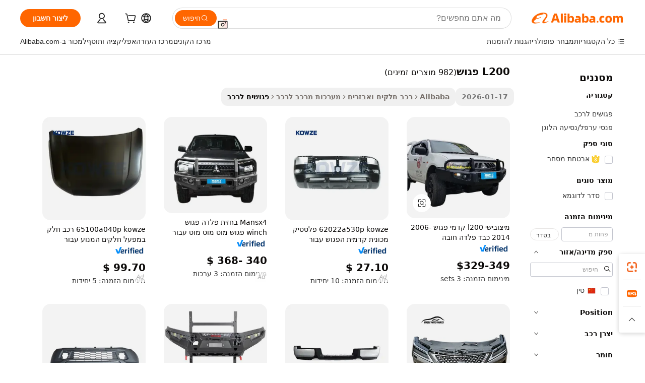

--- FILE ---
content_type: text/html;charset=UTF-8
request_url: https://hebrew.alibaba.com/g/l200-bumper.html
body_size: 173866
content:

<!-- screen_content -->

    <!-- tangram:5410 begin-->
    <!-- tangram:529998 begin-->
    
<!DOCTYPE html>
<html lang="he" dir="rtl">
  <head>
        <script>
      window.__BB = {
        scene: window.__bb_scene || 'traffic-free-goods'
      };
      window.__BB.BB_CWV_IGNORE = {
          lcp_element: ['#icbu-buyer-pc-top-banner'],
          lcp_url: [],
        };
      window._timing = {}
      window._timing.first_start = Date.now();
      window.needLoginInspiration = Boolean(false);
      // 变量用于标记页面首次可见时间
      let firstVisibleTime = null;
      if (typeof document.hidden !== 'undefined') {
        // 页面首次加载时直接统计
        if (!document.hidden) {
          firstVisibleTime = Date.now();
          window.__BB_timex = 1
        } else {
          // 页面不可见时监听 visibilitychange 事件
          document.addEventListener('visibilitychange', () => {
            if (!document.hidden) {
              firstVisibleTime = Date.now();
              window.__BB_timex = firstVisibleTime - window.performance.timing.navigationStart
              window.__BB.firstVisibleTime = window.__BB_timex
              console.log("Page became visible after "+ window.__BB_timex + " ms");
            }
          }, { once: true });  // 确保只触发一次
        }
      } else {
        console.warn('Page Visibility API is not supported in this browser.');
      }
    </script>
        <meta name="data-spm" content="a2700">
        <meta name="aplus-xplug" content="NONE">
        <meta name="aplus-icbu-disable-umid" content="1">
        <meta name="google-translate-customization" content="9de59014edaf3b99-22e1cf3b5ca21786-g00bb439a5e9e5f8f-f">
    <meta name="yandex-verification" content="25a76ba8e4443bb3" />
    <meta name="msvalidate.01" content="E3FBF0E89B724C30844BF17C59608E8F" />
    <meta name="viewport" content="width=device-width, initial-scale=1.0, maximum-scale=5.0, user-scalable=yes">
        <link rel="preconnect" href="https://s.alicdn.com/" crossorigin>
    <link rel="dns-prefetch" href="https://s.alicdn.com">
                        <link rel="preload" href="https://s.alicdn.com/@g/alilog/??aplus_plugin_icbufront/index.js,mlog/aplus_v2.js" as="script">
        <link rel="preload" href="https://s.alicdn.com/@img/imgextra/i2/O1CN0153JdbU26g4bILVOyC_!!6000000007690-2-tps-418-58.png" as="image">
        <script>
            window.__APLUS_ABRATE__ = {
        perf_group: 'base64cached',
        scene: "traffic-free-goods",
      };
    </script>
    <meta name="aplus-mmstat-timeout" content="15000">
        <meta content="text/html; charset=utf-8" http-equiv="Content-Type">
          <title>עמיד, חזק & amp; מחלקה אופטימלית l200 פגוש - Alibaba.com</title>
      <meta name="keywords" content="car bumpers,bumper plates,bumper sticker">
      <meta name="description" content="ב- Alibaba.com קנו l200 פגוש עמידות ואיכותיות לרכבים שלכם במבצעים. l200 פגוש אלה נבדקות, מאומתות ומתאימות לכל דגמי הרכב.">
            <meta name="pagetiming-rate" content="9">
      <meta name="pagetiming-resource-rate" content="4">
                    <link rel="canonical" href="https://hebrew.alibaba.com/g/l200-bumper.html">
                              <link rel="alternate" hreflang="fr" href="https://french.alibaba.com/g/l200-bumper.html">
                  <link rel="alternate" hreflang="de" href="https://german.alibaba.com/g/l200-bumper.html">
                  <link rel="alternate" hreflang="pt" href="https://portuguese.alibaba.com/g/l200-bumper.html">
                  <link rel="alternate" hreflang="it" href="https://italian.alibaba.com/g/l200-bumper.html">
                  <link rel="alternate" hreflang="es" href="https://spanish.alibaba.com/g/l200-bumper.html">
                  <link rel="alternate" hreflang="ru" href="https://russian.alibaba.com/g/l200-bumper.html">
                  <link rel="alternate" hreflang="ko" href="https://korean.alibaba.com/g/l200-bumper.html">
                  <link rel="alternate" hreflang="ar" href="https://arabic.alibaba.com/g/l200-bumper.html">
                  <link rel="alternate" hreflang="ja" href="https://japanese.alibaba.com/g/l200-bumper.html">
                  <link rel="alternate" hreflang="tr" href="https://turkish.alibaba.com/g/l200-bumper.html">
                  <link rel="alternate" hreflang="th" href="https://thai.alibaba.com/g/l200-bumper.html">
                  <link rel="alternate" hreflang="vi" href="https://vietnamese.alibaba.com/g/l200-bumper.html">
                  <link rel="alternate" hreflang="nl" href="https://dutch.alibaba.com/g/l200-bumper.html">
                  <link rel="alternate" hreflang="he" href="https://hebrew.alibaba.com/g/l200-bumper.html">
                  <link rel="alternate" hreflang="id" href="https://indonesian.alibaba.com/g/l200-bumper.html">
                  <link rel="alternate" hreflang="hi" href="https://hindi.alibaba.com/g/l200-bumper.html">
                  <link rel="alternate" hreflang="en" href="https://www.alibaba.com/showroom/l200-bumper.html">
                  <link rel="alternate" hreflang="zh" href="https://chinese.alibaba.com/g/l200-bumper.html">
                  <link rel="alternate" hreflang="x-default" href="https://www.alibaba.com/showroom/l200-bumper.html">
                                        <script>
      // Aplus 配置自动打点
      var queue = window.goldlog_queue || (window.goldlog_queue = []);
      var tags = ["button", "a", "div", "span", "i", "svg", "input", "li", "tr"];
      queue.push(
        {
          action: 'goldlog.appendMetaInfo',
          arguments: [
            'aplus-auto-exp',
            [
              {
                logkey: '/sc.ug_msite.new_product_exp',
                cssSelector: '[data-spm-exp]',
                props: ["data-spm-exp"],
              },
              {
                logkey: '/sc.ug_pc.seolist_product_exp',
                cssSelector: '.traffic-card-gallery',
                props: ["data-spm-exp"],
              }
            ]
          ]
        }
      )
      queue.push({
        action: 'goldlog.setMetaInfo',
        arguments: ['aplus-auto-clk', JSON.stringify(tags.map(tag =>({
          "logkey": "/sc.ug_msite.new_product_clk",
          tag,
          "filter": "data-spm-clk",
          "props": ["data-spm-clk"]
        })))],
      });
    </script>
  </head>
  <div id="icbu-header"><div id="the-new-header" data-version="4.4.0" data-tnh-auto-exp="tnh-expose" data-scenes="search-products" style="position: relative;background-color: #fff;border-bottom: 1px solid #ddd;box-sizing: border-box; font-family:Inter,SF Pro Text,Roboto,Helvetica Neue,Helvetica,Tahoma,Arial,PingFang SC,Microsoft YaHei;"><div style="display: flex;align-items:center;height: 72px;min-width: 1200px;max-width: 1580px;margin: 0 auto;padding: 0 40px;box-sizing: border-box;"><img style="height: 29px; width: 209px;" src="https://s.alicdn.com/@img/imgextra/i2/O1CN0153JdbU26g4bILVOyC_!!6000000007690-2-tps-418-58.png" alt="" /></div><div style="min-width: 1200px;max-width: 1580px;margin: 0 auto;overflow: hidden;font-size: 14px;display: flex;justify-content: space-between;padding: 0 40px;box-sizing: border-box;"><div style="display: flex; align-items: center; justify-content: space-between"><div style="position: relative; height: 36px; padding: 0 28px 0 20px">All categories</div><div style="position: relative; height: 36px; padding-right: 28px">Featured selections</div><div style="position: relative; height: 36px">Trade Assurance</div></div><div style="display: flex; align-items: center; justify-content: space-between"><div style="position: relative; height: 36px; padding-right: 28px">Buyer Central</div><div style="position: relative; height: 36px; padding-right: 28px">Help Center</div><div style="position: relative; height: 36px; padding-right: 28px">Get the app</div><div style="position: relative; height: 36px">Become a supplier</div></div></div></div></div></div>
  <body data-spm="7724857" style="min-height: calc(100vh + 1px)"><script 
id="beacon-aplus"   
src="//s.alicdn.com/@g/alilog/??aplus_plugin_icbufront/index.js,mlog/aplus_v2.js"
exparams="aplus=async&userid=&aplus&ali_beacon_id=&ali_apache_id=&ali_apache_track=&ali_apache_tracktmp=&eagleeye_traceid=2101e0bc17693184556885675e0b65&ip=18%2e117%2e254%2e171&dmtrack_c={ali%5fresin%5ftrace%3dse%5frst%3dnull%7csp%5fviewtype%3dY%7cset%3d3%7cser%3d1007%7cpageId%3d30c19ddf476941bd9441105a0788b3ea%7cm%5fpageid%3dnull%7cpvmi%3d1e40428547eb48f6843bae1a20e47af8%7csek%5fsepd%3dl200%2b%25D7%25A4%25D7%2592%25D7%2595%25D7%25A9%7csek%3dl200%2bbumper%7cse%5fpn%3d1%7cp4pid%3d1c9d65ba%2d3497%2d4ba9%2dac79%2d33f87588dea4%7csclkid%3dnull%7cforecast%5fpost%5fcate%3dnull%7cseo%5fnew%5fuser%5fflag%3dfalse%7ccategoryId%3d120601%7cseo%5fsearch%5fmodel%5fupgrade%5fv2%3d2025070801%7cseo%5fmodule%5fcard%5f20240624%3d202406242%7clong%5ftext%5fgoogle%5ftranslate%5fv2%3d2407142%7cseo%5fcontent%5ftd%5fbottom%5ftext%5fupdate%5fkey%3d2025070801%7cseo%5fsearch%5fmodel%5fupgrade%5fv3%3d2025072201%7cdamo%5falt%5freplace%3d2485818%7cseo%5fsearch%5fmodel%5fmulti%5fupgrade%5fv3%3d2025081101%7cwap%5fcross%3d2007659%7cwap%5fcs%5faction%3d2005494%7cAPP%5fVisitor%5fActive%3d26704%7cseo%5fshowroom%5fgoods%5fmix%3d2005244%7cseo%5fdefault%5fcached%5flong%5ftext%5ffrom%5fnew%5fkeyword%5fstep%3d2024122502%7cshowroom%5fgeneral%5ftemplate%3d2005292%7cshowroom%5freview%3d20230308%7cwap%5fcs%5ftext%3dnull%7cstructured%5fdata%3d2025052702%7cseo%5fmulti%5fstyle%5ftext%5fupdate%3d2511181%7cpc%5fnew%5fheader%3dnull%7cseo%5fmeta%5fcate%5ftemplate%5fv1%3d2025042401%7cseo%5fmeta%5ftd%5fsearch%5fkeyword%5fstep%5fv1%3d2025040999%7cshowroom%5fft%5flong%5ftext%5fbaks%3d80802%7cAPP%5fGrowing%5fBuyer%5fHigh%5fIntent%5fActive%3d25486%7cshowroom%5fpc%5fv2019%3d2104%7cAPP%5fProspecting%5fBuyer%3d26712%7ccache%5fcontrol%3dnull%7cAPP%5fChurned%5fCore%5fBuyer%3d25463%7cseo%5fdefault%5fcached%5flong%5ftext%5fstep%3d24110802%7camp%5flighthouse%5fscore%5fimage%3d19657%7cseo%5fft%5ftranslate%5fgemini%3d25012003%7cwap%5fnode%5fssr%3d2015725%7cdataphant%5fopen%3d27030%7clongtext%5fmulti%5fstyle%5fexpand%5frussian%3d2510141%7cseo%5flongtext%5fgoogle%5fdata%5fsection%3d25021702%7cindustry%5fpopular%5ffloor%3dnull%7cwap%5fad%5fgoods%5fproduct%5finterval%3dnull%7cseo%5fgoods%5fbootom%5fwholesale%5flink%3d2486162%7cseo%5fkeyword%5faatest%3d13%7cseo%5fmiddle%5fwholesale%5flink%3dnull%7cft%5flong%5ftext%5fenpand%5fstep2%3d121602%7cseo%5fft%5flongtext%5fexpand%5fstep3%3d25012102%7cseo%5fwap%5fheadercard%3d2006288%7cAPP%5fChurned%5fInactive%5fVisitor%3d25497%7cAPP%5fGrowing%5fBuyer%5fHigh%5fIntent%5fInactive%3d25484%7cseo%5fmeta%5ftd%5fmulti%5fkey%3d2025061801%7ctop%5frecommend%5f20250120%3d202501201%7clongtext%5fmulti%5fstyle%5fexpand%5ffrench%5fcopy%3d25091802%7clongtext%5fmulti%5fstyle%5fexpand%5ffrench%5fcopy%5fcopy%3d25092502%7cseo%5ffloor%5fexp%3dnull%7cseo%5fshowroom%5falgo%5flink%3d17764%7cseo%5fmeta%5ftd%5faib%5fgeneral%5fkey%3d2025091901%7ccountry%5findustry%3d202311033%7cpc%5ffree%5fswitchtosearch%3d2020529%7cshowroom%5fft%5flong%5ftext%5fenpand%5fstep1%3d101102%7cseo%5fshowroom%5fnorel%3dnull%7cplp%5fstyle%5f25%5fpc%3d202505222%7cseo%5fggs%5flayer%3d10011%7cquery%5fmutil%5flang%5ftranslate%3d2025060300%7cAPP%5fChurned%5fBuyer%3d25468%7cstream%5frender%5fperf%5fopt%3d2309181%7cwap%5fgoods%3d2007383%7cseo%5fshowroom%5fsimilar%5f20240614%3d202406142%7cchinese%5fopen%3d6307%7cquery%5fgpt%5ftranslate%3d20240820%7cad%5fproduct%5finterval%3dnull%7camp%5fto%5fpwa%3d2007359%7cplp%5faib%5fmulti%5fai%5fmeta%3d20250401%7cwap%5fsupplier%5fcontent%3dnull%7cpc%5ffree%5frefactoring%3d20220315%7csso%5foem%5ffloor%3d30031%7cAPP%5fGrowing%5fBuyer%5fInactive%3d25473%7cseo%5fpc%5fnew%5fview%5f20240807%3d202408072%7cseo%5fbottom%5ftext%5fentity%5fkey%5fcopy%3d2025062400%7cstream%5frender%3d433763%7cseo%5fmodule%5fcard%5f20240424%3d202404241%7cseo%5ftitle%5freplace%5f20191226%3d5841%7clongtext%5fmulti%5fstyle%5fexpand%3d25090802%7cgoogleweblight%3d6516%7clighthouse%5fbase64%3dnull%7cAPP%5fProspecting%5fBuyer%5fActive%3d26719%7cad%5fgoods%5fproduct%5finterval%3dnull%7cseo%5fbottom%5fdeep%5fextend%5fkw%5fkey%3d2025071101%7clongtext%5fmulti%5fstyle%5fexpand%5fturkish%3d25102802%7cilink%5fuv%3d20240911%7cwap%5flist%5fwakeup%3d2005832%7ctpp%5fcrosslink%5fpc%3d20205311%7cseo%5ftop%5fbooth%3d18501%7cAPP%5fGrowing%5fBuyer%5fLess%5fActive%3d25470%7cseo%5fsearch%5fmodel%5fupgrade%5frank%3d2025092401%7cgoodslayer%3d7977%7cft%5flong%5ftext%5ftranslate%5fexpand%5fstep1%3d24110802%7cseo%5fheaderstyle%5ftraffic%5fkey%5fv1%3d2025072100%7ccrosslink%5fswitch%3d2008141%7cp4p%5foutline%3d20240328%7cseo%5fmeta%5ftd%5faib%5fv2%5fkey%3d2025091800%7crts%5fmulti%3d2008404%7cseo%5fad%5foptimization%5fkey%5fv2%3d2025072301%7cAPP%5fVisitor%5fLess%5fActive%3d26692%7cseo%5fsearch%5franker%5fid%3d2025112401%7cplp%5fstyle%5f25%3d202505192%7ccdn%5fvm%3d2007368%7cwap%5fad%5fproduct%5finterval%3dnull%7cseo%5fsearch%5fmodel%5fmulti%5fupgrade%5frank%3d2025092401%7cpc%5fcard%5fshare%3d2025081201%7cAPP%5fGrowing%5fBuyer%5fHigh%5fIntent%5fLess%5fActive%3d25480%7cgoods%5ftitle%5fsubstitute%3d9617%7cwap%5fscreen%5fexp%3d2025081400%7creact%5fheader%5ftest%3d202502182%7cpc%5fcs%5fcolor%3dnull%7cshowroom%5fft%5flong%5ftext%5ftest%3d72502%7cone%5ftap%5flogin%5fABTest%3d202308153%7cseo%5fhyh%5fshow%5ftags%3dnull%7cplp%5fstructured%5fdata%3d2508182%7cguide%5fdelete%3d2008526%7cseo%5findustry%5ftemplate%3dnull%7cseo%5fmeta%5ftd%5fmulti%5fes%5fkey%3d2025073101%7cseo%5fshowroom%5fdata%5fmix%3d19888%7csso%5ftop%5franking%5ffloor%3d20031%7cseo%5ftd%5fdeep%5fupgrade%5fkey%5fv3%3d2025081101%7cwap%5fue%5fone%3d2025111401%7cshowroom%5fto%5frts%5flink%3d2008480%7ccountrysearch%5ftest%3dnull%7cseo%5fplp%5fdate%5fv2%3d2025102702%7cchannel%5famp%5fto%5fpwa%3dnull%7cseo%5fmulti%5fstyles%5flong%5ftext%3d2503172%7cseo%5fmeta%5ftext%5fmutli%5fcate%5ftemplate%5fv1%3d2025080800%7cseo%5fdefault%5fcached%5fmutil%5flong%5ftext%5fstep%3d24110436%7cseo%5faction%5fpoint%5ftype%3d22823%7cseo%5faib%5ftd%5flaunch%5f20240828%5fcopy%3d202408282%7cseo%5fshowroom%5fwholesale%5flink%3d2486142%7cseo%5fperf%5fimprove%3d2023999%7cseo%5fwap%5flist%5fbounce%5f01%3d2063%7cseo%5fwap%5flist%5fbounce%5f02%3d2128%7cAPP%5fGrowing%5fBuyer%5fActive%3d25492%7cvideolayer%3dnull%7cvideo%5fplay%3dnull%7cAPP%5fChurned%5fMember%5fInactive%3d25501%7cseo%5fgoogle%5fnew%5fstruct%3d438326%7cicbu%5falgo%5fp4p%5fseo%5fad%3d2025072301%7ctpp%5ftrace%3dseoKeyword%2dseoKeyword%5fv3%2dbase%2dORIGINAL}&pageid=1275feab2101c81c1769318455&hn=ensearchweb033001200028%2erg%2dus%2deast%2eus44&asid=AQAAAAA3qHVpT2+6IQAAAACJBtjl/iDdcg==&treq=&tres=" async>
</script>
            <style>body{background-color:white;}.no-scrollbar.il-sticky.il-top-0.il-max-h-\[100vh\].il-w-\[200px\].il-flex-shrink-0.il-flex-grow-0.il-overflow-y-scroll{background-color:#FFF;padding-left:12px}</style>
                    <!-- tangram:530006 begin-->
<!--  -->
 <style>
   @keyframes il-spin {
     to {
       transform: rotate(360deg);
     }
   }
   @keyframes il-pulse {
     50% {
       opacity: 0.5;
     }
   }
   .traffic-card-gallery {display: flex;position: relative;flex-direction: column;justify-content: flex-start;border-radius: 0.5rem;background-color: #fff;padding: 0.5rem 0.5rem 1rem;overflow: hidden;font-size: 0.75rem;line-height: 1rem;}
   .traffic-card-list {display: flex;position: relative;flex-direction: row;justify-content: flex-start;border-bottom-width: 1px;background-color: #fff;padding: 1rem;height: 292px;overflow: hidden;font-size: 0.75rem;line-height: 1rem;}
   .product-price {
     b {
       font-size: 22px;
     }
   }
   .skel-loading {
       animation: il-pulse 2s cubic-bezier(0.4, 0, 0.6, 1) infinite;background-color: hsl(60, 4.8%, 95.9%);
   }
 </style>
<div id="first-cached-card">
  <div style="box-sizing:border-box;display: flex;position: absolute;left: 0;right: 0;margin: 0 auto;z-index: 1;min-width: 1200px;max-width: 1580px;padding: 0.75rem 3.25rem 0;pointer-events: none;">
    <!--页面左侧区域-->
    <div style="width: 200px;padding-top: 1rem;padding-left:12px; background-color: #fff;border-radius: 0.25rem">
      <div class="skel-loading" style="height: 1.5rem;width: 50%;border-radius: 0.25rem;"></div>
      <div style="margin-top: 1rem;margin-bottom: 1rem;">
        <div class="skel-loading" style="height: 1rem;width: calc(100% * 5 / 6);"></div>
        <div
          class="skel-loading"
          style="margin-top: 1rem;height: 1rem;width: calc(100% * 8 / 12);"
        ></div>
        <div class="skel-loading" style="margin-top: 1rem;height: 1rem;width: 75%;"></div>
        <div
          class="skel-loading"
          style="margin-top: 1rem;height: 1rem;width: calc(100% * 7 / 12);"
        ></div>
      </div>
      <div class="skel-loading" style="height: 1.5rem;width: 50%;border-radius: 0.25rem;"></div>
      <div style="margin-top: 1rem;margin-bottom: 1rem;">
        <div class="skel-loading" style="height: 1rem;width: calc(100% * 5 / 6);"></div>
        <div
          class="skel-loading"
          style="margin-top: 1rem;height: 1rem;width: calc(100% * 8 / 12);"
        ></div>
        <div class="skel-loading" style="margin-top: 1rem;height: 1rem;width: 75%;"></div>
        <div
          class="skel-loading"
          style="margin-top: 1rem;height: 1rem;width: calc(100% * 7 / 12);"
        ></div>
      </div>
      <div class="skel-loading" style="height: 1.5rem;width: 50%;border-radius: 0.25rem;"></div>
      <div style="margin-top: 1rem;margin-bottom: 1rem;">
        <div class="skel-loading" style="height: 1rem;width: calc(100% * 5 / 6);"></div>
        <div
          class="skel-loading"
          style="margin-top: 1rem;height: 1rem;width: calc(100% * 8 / 12);"
        ></div>
        <div class="skel-loading" style="margin-top: 1rem;height: 1rem;width: 75%;"></div>
        <div
          class="skel-loading"
          style="margin-top: 1rem;height: 1rem;width: calc(100% * 7 / 12);"
        ></div>
      </div>
      <div class="skel-loading" style="height: 1.5rem;width: 50%;border-radius: 0.25rem;"></div>
      <div style="margin-top: 1rem;margin-bottom: 1rem;">
        <div class="skel-loading" style="height: 1rem;width: calc(100% * 5 / 6);"></div>
        <div
          class="skel-loading"
          style="margin-top: 1rem;height: 1rem;width: calc(100% * 8 / 12);"
        ></div>
        <div class="skel-loading" style="margin-top: 1rem;height: 1rem;width: 75%;"></div>
        <div
          class="skel-loading"
          style="margin-top: 1rem;height: 1rem;width: calc(100% * 7 / 12);"
        ></div>
      </div>
      <div class="skel-loading" style="height: 1.5rem;width: 50%;border-radius: 0.25rem;"></div>
      <div style="margin-top: 1rem;margin-bottom: 1rem;">
        <div class="skel-loading" style="height: 1rem;width: calc(100% * 5 / 6);"></div>
        <div
          class="skel-loading"
          style="margin-top: 1rem;height: 1rem;width: calc(100% * 8 / 12);"
        ></div>
        <div class="skel-loading" style="margin-top: 1rem;height: 1rem;width: 75%;"></div>
        <div
          class="skel-loading"
          style="margin-top: 1rem;height: 1rem;width: calc(100% * 7 / 12);"
        ></div>
      </div>
      <div class="skel-loading" style="height: 1.5rem;width: 50%;border-radius: 0.25rem;"></div>
      <div style="margin-top: 1rem;margin-bottom: 1rem;">
        <div class="skel-loading" style="height: 1rem;width: calc(100% * 5 / 6);"></div>
        <div
          class="skel-loading"
          style="margin-top: 1rem;height: 1rem;width: calc(100% * 8 / 12);"
        ></div>
        <div class="skel-loading" style="margin-top: 1rem;height: 1rem;width: 75%;"></div>
        <div
          class="skel-loading"
          style="margin-top: 1rem;height: 1rem;width: calc(100% * 7 / 12);"
        ></div>
      </div>
    </div>
    <!--页面主体区域-->
    <div style="flex: 1 1 0%; overflow: hidden;padding: 0.5rem 0.5rem 0.5rem 1.5rem">
      <div style="height: 1.25rem;margin-bottom: 1rem;"></div>
      <!-- keywords -->
      <div style="margin-bottom: 1rem;height: 1.75rem;font-weight: 700;font-size: 1.25rem;line-height: 1.75rem;"></div>
      <!-- longtext -->
            <div style="width: calc(25% - 0.9rem);pointer-events: auto">
        <div class="traffic-card-gallery">
          <!-- ProductImage -->
          <a href="//www.alibaba.com/product-detail/Mitsubishi-L200-Front-Bumper-2006-2014_1601513918162.html?from=SEO" target="_blank" style="position: relative;margin-bottom: 0.5rem;aspect-ratio: 1;overflow: hidden;border-radius: 0.5rem;">
            <div style="display: flex; overflow: hidden">
              <div style="position: relative;margin: 0;width: 100%;min-width: 0;flex-shrink: 0;flex-grow: 0;flex-basis: 100%;padding: 0;">
                <img style="position: relative; aspect-ratio: 1; width: 100%" src="[data-uri]" loading="eager" />
                <div style="position: absolute;left: 0;bottom: 0;right: 0;top: 0;background-color: #000;opacity: 0.05;"></div>
              </div>
            </div>
          </a>
          <div style="display: flex;flex: 1 1 0%;flex-direction: column;justify-content: space-between;">
            <div>
              <a class="skel-loading" style="margin-top: 0.5rem;display:inline-block;width:100%;height:1rem;" href="//www.alibaba.com/product-detail/Mitsubishi-L200-Front-Bumper-2006-2014_1601513918162.html" target="_blank"></a>
              <a class="skel-loading" style="margin-top: 0.125rem;display:inline-block;width:100%;height:1rem;" href="//www.alibaba.com/product-detail/Mitsubishi-L200-Front-Bumper-2006-2014_1601513918162.html" target="_blank"></a>
              <div class="skel-loading" style="margin-top: 0.25rem;height:1.625rem;width:75%"></div>
              <div class="skel-loading" style="margin-top: 0.5rem;height: 1rem;width:50%"></div>
              <div class="skel-loading" style="margin-top:0.25rem;height:1rem;width:25%"></div>
            </div>
          </div>

        </div>
      </div>

    </div>
  </div>
</div>
<!-- tangram:530006 end-->
            <style>.component-left-filter-callback{display:flex;position:relative;margin-top:10px;height:1200px}.component-left-filter-callback img{width:200px}.component-left-filter-callback i{position:absolute;top:5%;left:50%}.related-search-wrapper{padding:.5rem;--tw-bg-opacity: 1;background-color:#fff;background-color:rgba(255,255,255,var(--tw-bg-opacity, 1));border-width:1px;border-color:var(--input)}.related-search-wrapper .related-search-box{margin:12px 16px}.related-search-wrapper .related-search-box .related-search-title{display:inline;float:start;color:#666;word-wrap:break-word;margin-right:12px;width:13%}.related-search-wrapper .related-search-box .related-search-content{display:flex;flex-wrap:wrap}.related-search-wrapper .related-search-box .related-search-content .related-search-link{margin-right:12px;width:23%;overflow:hidden;color:#666;text-overflow:ellipsis;white-space:nowrap}.product-title img{margin-right:.5rem;display:inline-block;height:1rem;vertical-align:sub}.product-price b{font-size:22px}.similar-icon{position:absolute;bottom:12px;z-index:2;right:12px}.rfq-card{display:inline-block;position:relative;box-sizing:border-box;margin-bottom:36px}.rfq-card .rfq-card-content{display:flex;position:relative;flex-direction:column;align-items:flex-start;background-size:cover;background-color:#fff;padding:12px;width:100%;height:100%}.rfq-card .rfq-card-content .rfq-card-icon{margin-top:50px}.rfq-card .rfq-card-content .rfq-card-icon img{width:45px}.rfq-card .rfq-card-content .rfq-card-top-title{margin-top:14px;color:#222;font-weight:400;font-size:16px}.rfq-card .rfq-card-content .rfq-card-title{margin-top:24px;color:#333;font-weight:800;font-size:20px}.rfq-card .rfq-card-content .rfq-card-input-box{margin-top:24px;width:100%}.rfq-card .rfq-card-content .rfq-card-input-box textarea{box-sizing:border-box;border:1px solid #ddd;border-radius:4px;background-color:#fff;padding:9px 12px;width:100%;height:88px;resize:none;color:#666;font-weight:400;font-size:13px;font-family:inherit}.rfq-card .rfq-card-content .rfq-card-button{margin-top:24px;border:1px solid #666;border-radius:16px;background-color:#fff;width:67%;color:#000;font-weight:700;font-size:14px;line-height:30px;text-align:center}[data-modulename^=ProductList-] div{contain-intrinsic-size:auto 500px}.traffic-card-gallery:hover{--tw-shadow: 0px 2px 6px 2px rgba(0,0,0,.12157);--tw-shadow-colored: 0px 2px 6px 2px var(--tw-shadow-color);box-shadow:0 0 #0000,0 0 #0000,0 2px 6px 2px #0000001f;box-shadow:var(--tw-ring-offset-shadow, 0 0 rgba(0,0,0,0)),var(--tw-ring-shadow, 0 0 rgba(0,0,0,0)),var(--tw-shadow);z-index:10}.traffic-card-gallery{position:relative;display:flex;flex-direction:column;justify-content:flex-start;overflow:hidden;border-radius:.75rem;--tw-bg-opacity: 1;background-color:#fff;background-color:rgba(255,255,255,var(--tw-bg-opacity, 1));padding:.5rem;font-size:.75rem;line-height:1rem}.traffic-card-list{position:relative;display:flex;height:292px;flex-direction:row;justify-content:flex-start;overflow:hidden;border-bottom-width:1px;--tw-bg-opacity: 1;background-color:#fff;background-color:rgba(255,255,255,var(--tw-bg-opacity, 1));padding:1rem;font-size:.75rem;line-height:1rem}.traffic-card-g-industry:hover{--tw-shadow: 0 0 10px rgba(0,0,0,.1);--tw-shadow-colored: 0 0 10px var(--tw-shadow-color);box-shadow:0 0 #0000,0 0 #0000,0 0 10px #0000001a;box-shadow:var(--tw-ring-offset-shadow, 0 0 rgba(0,0,0,0)),var(--tw-ring-shadow, 0 0 rgba(0,0,0,0)),var(--tw-shadow)}.traffic-card-g-industry{position:relative;border-radius:var(--radius);--tw-bg-opacity: 1;background-color:#fff;background-color:rgba(255,255,255,var(--tw-bg-opacity, 1));padding:1.25rem .75rem .75rem;font-size:.875rem;line-height:1.25rem}.module-filter-section-wrapper{max-height:none!important;overflow-x:hidden}*,:before,:after{--tw-border-spacing-x: 0;--tw-border-spacing-y: 0;--tw-translate-x: 0;--tw-translate-y: 0;--tw-rotate: 0;--tw-skew-x: 0;--tw-skew-y: 0;--tw-scale-x: 1;--tw-scale-y: 1;--tw-pan-x: ;--tw-pan-y: ;--tw-pinch-zoom: ;--tw-scroll-snap-strictness: proximity;--tw-gradient-from-position: ;--tw-gradient-via-position: ;--tw-gradient-to-position: ;--tw-ordinal: ;--tw-slashed-zero: ;--tw-numeric-figure: ;--tw-numeric-spacing: ;--tw-numeric-fraction: ;--tw-ring-inset: ;--tw-ring-offset-width: 0px;--tw-ring-offset-color: #fff;--tw-ring-color: rgba(59, 130, 246, .5);--tw-ring-offset-shadow: 0 0 rgba(0,0,0,0);--tw-ring-shadow: 0 0 rgba(0,0,0,0);--tw-shadow: 0 0 rgba(0,0,0,0);--tw-shadow-colored: 0 0 rgba(0,0,0,0);--tw-blur: ;--tw-brightness: ;--tw-contrast: ;--tw-grayscale: ;--tw-hue-rotate: ;--tw-invert: ;--tw-saturate: ;--tw-sepia: ;--tw-drop-shadow: ;--tw-backdrop-blur: ;--tw-backdrop-brightness: ;--tw-backdrop-contrast: ;--tw-backdrop-grayscale: ;--tw-backdrop-hue-rotate: ;--tw-backdrop-invert: ;--tw-backdrop-opacity: ;--tw-backdrop-saturate: ;--tw-backdrop-sepia: ;--tw-contain-size: ;--tw-contain-layout: ;--tw-contain-paint: ;--tw-contain-style: }::backdrop{--tw-border-spacing-x: 0;--tw-border-spacing-y: 0;--tw-translate-x: 0;--tw-translate-y: 0;--tw-rotate: 0;--tw-skew-x: 0;--tw-skew-y: 0;--tw-scale-x: 1;--tw-scale-y: 1;--tw-pan-x: ;--tw-pan-y: ;--tw-pinch-zoom: ;--tw-scroll-snap-strictness: proximity;--tw-gradient-from-position: ;--tw-gradient-via-position: ;--tw-gradient-to-position: ;--tw-ordinal: ;--tw-slashed-zero: ;--tw-numeric-figure: ;--tw-numeric-spacing: ;--tw-numeric-fraction: ;--tw-ring-inset: ;--tw-ring-offset-width: 0px;--tw-ring-offset-color: #fff;--tw-ring-color: rgba(59, 130, 246, .5);--tw-ring-offset-shadow: 0 0 rgba(0,0,0,0);--tw-ring-shadow: 0 0 rgba(0,0,0,0);--tw-shadow: 0 0 rgba(0,0,0,0);--tw-shadow-colored: 0 0 rgba(0,0,0,0);--tw-blur: ;--tw-brightness: ;--tw-contrast: ;--tw-grayscale: ;--tw-hue-rotate: ;--tw-invert: ;--tw-saturate: ;--tw-sepia: ;--tw-drop-shadow: ;--tw-backdrop-blur: ;--tw-backdrop-brightness: ;--tw-backdrop-contrast: ;--tw-backdrop-grayscale: ;--tw-backdrop-hue-rotate: ;--tw-backdrop-invert: ;--tw-backdrop-opacity: ;--tw-backdrop-saturate: ;--tw-backdrop-sepia: ;--tw-contain-size: ;--tw-contain-layout: ;--tw-contain-paint: ;--tw-contain-style: }*,:before,:after{box-sizing:border-box;border-width:0;border-style:solid;border-color:#e5e7eb}:before,:after{--tw-content: ""}html,:host{line-height:1.5;-webkit-text-size-adjust:100%;-moz-tab-size:4;-o-tab-size:4;tab-size:4;font-family:ui-sans-serif,system-ui,-apple-system,Segoe UI,Roboto,Ubuntu,Cantarell,Noto Sans,sans-serif,"Apple Color Emoji","Segoe UI Emoji",Segoe UI Symbol,"Noto Color Emoji";font-feature-settings:normal;font-variation-settings:normal;-webkit-tap-highlight-color:transparent}body{margin:0;line-height:inherit}hr{height:0;color:inherit;border-top-width:1px}abbr:where([title]){text-decoration:underline;-webkit-text-decoration:underline dotted;text-decoration:underline dotted}h1,h2,h3,h4,h5,h6{font-size:inherit;font-weight:inherit}a{color:inherit;text-decoration:inherit}b,strong{font-weight:bolder}code,kbd,samp,pre{font-family:ui-monospace,SFMono-Regular,Menlo,Monaco,Consolas,Liberation Mono,Courier New,monospace;font-feature-settings:normal;font-variation-settings:normal;font-size:1em}small{font-size:80%}sub,sup{font-size:75%;line-height:0;position:relative;vertical-align:baseline}sub{bottom:-.25em}sup{top:-.5em}table{text-indent:0;border-color:inherit;border-collapse:collapse}button,input,optgroup,select,textarea{font-family:inherit;font-feature-settings:inherit;font-variation-settings:inherit;font-size:100%;font-weight:inherit;line-height:inherit;letter-spacing:inherit;color:inherit;margin:0;padding:0}button,select{text-transform:none}button,input:where([type=button]),input:where([type=reset]),input:where([type=submit]){-webkit-appearance:button;background-color:transparent;background-image:none}:-moz-focusring{outline:auto}:-moz-ui-invalid{box-shadow:none}progress{vertical-align:baseline}::-webkit-inner-spin-button,::-webkit-outer-spin-button{height:auto}[type=search]{-webkit-appearance:textfield;outline-offset:-2px}::-webkit-search-decoration{-webkit-appearance:none}::-webkit-file-upload-button{-webkit-appearance:button;font:inherit}summary{display:list-item}blockquote,dl,dd,h1,h2,h3,h4,h5,h6,hr,figure,p,pre{margin:0}fieldset{margin:0;padding:0}legend{padding:0}ol,ul,menu{list-style:none;margin:0;padding:0}dialog{padding:0}textarea{resize:vertical}input::-moz-placeholder,textarea::-moz-placeholder{opacity:1;color:#9ca3af}input::placeholder,textarea::placeholder{opacity:1;color:#9ca3af}button,[role=button]{cursor:pointer}:disabled{cursor:default}img,svg,video,canvas,audio,iframe,embed,object{display:block;vertical-align:middle}img,video{max-width:100%;height:auto}[hidden]:where(:not([hidden=until-found])){display:none}:root{--background: hsl(0, 0%, 100%);--foreground: hsl(20, 14.3%, 4.1%);--card: hsl(0, 0%, 100%);--card-foreground: hsl(20, 14.3%, 4.1%);--popover: hsl(0, 0%, 100%);--popover-foreground: hsl(20, 14.3%, 4.1%);--primary: hsl(24, 100%, 50%);--primary-foreground: hsl(60, 9.1%, 97.8%);--secondary: hsl(60, 4.8%, 95.9%);--secondary-foreground: #333;--muted: hsl(60, 4.8%, 95.9%);--muted-foreground: hsl(25, 5.3%, 44.7%);--accent: hsl(60, 4.8%, 95.9%);--accent-foreground: hsl(24, 9.8%, 10%);--destructive: hsl(0, 84.2%, 60.2%);--destructive-foreground: hsl(60, 9.1%, 97.8%);--border: hsl(20, 5.9%, 90%);--input: hsl(20, 5.9%, 90%);--ring: hsl(24.6, 95%, 53.1%);--radius: 1rem}.dark{--background: hsl(20, 14.3%, 4.1%);--foreground: hsl(60, 9.1%, 97.8%);--card: hsl(20, 14.3%, 4.1%);--card-foreground: hsl(60, 9.1%, 97.8%);--popover: hsl(20, 14.3%, 4.1%);--popover-foreground: hsl(60, 9.1%, 97.8%);--primary: hsl(20.5, 90.2%, 48.2%);--primary-foreground: hsl(60, 9.1%, 97.8%);--secondary: hsl(12, 6.5%, 15.1%);--secondary-foreground: hsl(60, 9.1%, 97.8%);--muted: hsl(12, 6.5%, 15.1%);--muted-foreground: hsl(24, 5.4%, 63.9%);--accent: hsl(12, 6.5%, 15.1%);--accent-foreground: hsl(60, 9.1%, 97.8%);--destructive: hsl(0, 72.2%, 50.6%);--destructive-foreground: hsl(60, 9.1%, 97.8%);--border: hsl(12, 6.5%, 15.1%);--input: hsl(12, 6.5%, 15.1%);--ring: hsl(20.5, 90.2%, 48.2%)}*{border-color:#e7e5e4;border-color:var(--border)}body{background-color:#fff;background-color:var(--background);color:#0c0a09;color:var(--foreground)}.il-sr-only{position:absolute;width:1px;height:1px;padding:0;margin:-1px;overflow:hidden;clip:rect(0,0,0,0);white-space:nowrap;border-width:0}.il-invisible{visibility:hidden}.il-fixed{position:fixed}.il-absolute{position:absolute}.il-relative{position:relative}.il-sticky{position:sticky}.il-inset-0{inset:0}.il--bottom-12{bottom:-3rem}.il--top-12{top:-3rem}.il-bottom-0{bottom:0}.il-bottom-2{bottom:.5rem}.il-bottom-3{bottom:.75rem}.il-bottom-4{bottom:1rem}.il-end-0{right:0}.il-end-2{right:.5rem}.il-end-3{right:.75rem}.il-end-4{right:1rem}.il-left-0{left:0}.il-left-3{left:.75rem}.il-right-0{right:0}.il-right-2{right:.5rem}.il-right-3{right:.75rem}.il-start-0{left:0}.il-start-1\/2{left:50%}.il-start-2{left:.5rem}.il-start-3{left:.75rem}.il-start-\[50\%\]{left:50%}.il-top-0{top:0}.il-top-1\/2{top:50%}.il-top-16{top:4rem}.il-top-4{top:1rem}.il-top-\[50\%\]{top:50%}.il-z-10{z-index:10}.il-z-50{z-index:50}.il-z-\[9999\]{z-index:9999}.il-col-span-4{grid-column:span 4 / span 4}.il-m-0{margin:0}.il-m-3{margin:.75rem}.il-m-auto{margin:auto}.il-mx-auto{margin-left:auto;margin-right:auto}.il-my-3{margin-top:.75rem;margin-bottom:.75rem}.il-my-5{margin-top:1.25rem;margin-bottom:1.25rem}.il-my-auto{margin-top:auto;margin-bottom:auto}.\!il-mb-4{margin-bottom:1rem!important}.il--mt-4{margin-top:-1rem}.il-mb-0{margin-bottom:0}.il-mb-1{margin-bottom:.25rem}.il-mb-2{margin-bottom:.5rem}.il-mb-3{margin-bottom:.75rem}.il-mb-4{margin-bottom:1rem}.il-mb-5{margin-bottom:1.25rem}.il-mb-6{margin-bottom:1.5rem}.il-mb-8{margin-bottom:2rem}.il-mb-\[-0\.75rem\]{margin-bottom:-.75rem}.il-mb-\[0\.125rem\]{margin-bottom:.125rem}.il-me-1{margin-right:.25rem}.il-me-2{margin-right:.5rem}.il-me-3{margin-right:.75rem}.il-me-auto{margin-right:auto}.il-mr-1{margin-right:.25rem}.il-mr-2{margin-right:.5rem}.il-ms-1{margin-left:.25rem}.il-ms-4{margin-left:1rem}.il-ms-5{margin-left:1.25rem}.il-ms-8{margin-left:2rem}.il-ms-\[\.375rem\]{margin-left:.375rem}.il-ms-auto{margin-left:auto}.il-mt-0{margin-top:0}.il-mt-0\.5{margin-top:.125rem}.il-mt-1{margin-top:.25rem}.il-mt-2{margin-top:.5rem}.il-mt-3{margin-top:.75rem}.il-mt-4{margin-top:1rem}.il-mt-6{margin-top:1.5rem}.il-line-clamp-1{overflow:hidden;display:-webkit-box;-webkit-box-orient:vertical;-webkit-line-clamp:1}.il-line-clamp-2{overflow:hidden;display:-webkit-box;-webkit-box-orient:vertical;-webkit-line-clamp:2}.il-line-clamp-6{overflow:hidden;display:-webkit-box;-webkit-box-orient:vertical;-webkit-line-clamp:6}.il-inline-block{display:inline-block}.il-inline{display:inline}.il-flex{display:flex}.il-inline-flex{display:inline-flex}.il-grid{display:grid}.il-aspect-square{aspect-ratio:1 / 1}.il-size-5{width:1.25rem;height:1.25rem}.il-h-1{height:.25rem}.il-h-10{height:2.5rem}.il-h-11{height:2.75rem}.il-h-20{height:5rem}.il-h-24{height:6rem}.il-h-3\.5{height:.875rem}.il-h-4{height:1rem}.il-h-40{height:10rem}.il-h-6{height:1.5rem}.il-h-8{height:2rem}.il-h-9{height:2.25rem}.il-h-\[150px\]{height:150px}.il-h-\[152px\]{height:152px}.il-h-\[18\.25rem\]{height:18.25rem}.il-h-\[292px\]{height:292px}.il-h-\[600px\]{height:600px}.il-h-auto{height:auto}.il-h-fit{height:-moz-fit-content;height:fit-content}.il-h-full{height:100%}.il-h-screen{height:100vh}.il-max-h-\[100vh\]{max-height:100vh}.il-w-1\/2{width:50%}.il-w-10{width:2.5rem}.il-w-10\/12{width:83.333333%}.il-w-4{width:1rem}.il-w-6{width:1.5rem}.il-w-64{width:16rem}.il-w-7\/12{width:58.333333%}.il-w-72{width:18rem}.il-w-8{width:2rem}.il-w-8\/12{width:66.666667%}.il-w-9{width:2.25rem}.il-w-9\/12{width:75%}.il-w-\[200px\]{width:200px}.il-w-\[84px\]{width:84px}.il-w-fit{width:-moz-fit-content;width:fit-content}.il-w-full{width:100%}.il-w-screen{width:100vw}.il-min-w-0{min-width:0px}.il-min-w-3{min-width:.75rem}.il-min-w-\[1200px\]{min-width:1200px}.il-max-w-\[1000px\]{max-width:1000px}.il-max-w-\[1580px\]{max-width:1580px}.il-max-w-full{max-width:100%}.il-max-w-lg{max-width:32rem}.il-flex-1{flex:1 1 0%}.il-flex-shrink-0,.il-shrink-0{flex-shrink:0}.il-flex-grow-0,.il-grow-0{flex-grow:0}.il-basis-24{flex-basis:6rem}.il-basis-full{flex-basis:100%}.il-origin-\[--radix-tooltip-content-transform-origin\]{transform-origin:var(--radix-tooltip-content-transform-origin)}.il--translate-x-1\/2{--tw-translate-x: -50%;transform:translate(-50%,var(--tw-translate-y)) rotate(var(--tw-rotate)) skew(var(--tw-skew-x)) skewY(var(--tw-skew-y)) scaleX(var(--tw-scale-x)) scaleY(var(--tw-scale-y));transform:translate(var(--tw-translate-x),var(--tw-translate-y)) rotate(var(--tw-rotate)) skew(var(--tw-skew-x)) skewY(var(--tw-skew-y)) scaleX(var(--tw-scale-x)) scaleY(var(--tw-scale-y))}.il--translate-y-1\/2{--tw-translate-y: -50%;transform:translate(var(--tw-translate-x),-50%) rotate(var(--tw-rotate)) skew(var(--tw-skew-x)) skewY(var(--tw-skew-y)) scaleX(var(--tw-scale-x)) scaleY(var(--tw-scale-y));transform:translate(var(--tw-translate-x),var(--tw-translate-y)) rotate(var(--tw-rotate)) skew(var(--tw-skew-x)) skewY(var(--tw-skew-y)) scaleX(var(--tw-scale-x)) scaleY(var(--tw-scale-y))}.il-translate-x-\[-50\%\]{--tw-translate-x: -50%;transform:translate(-50%,var(--tw-translate-y)) rotate(var(--tw-rotate)) skew(var(--tw-skew-x)) skewY(var(--tw-skew-y)) scaleX(var(--tw-scale-x)) scaleY(var(--tw-scale-y));transform:translate(var(--tw-translate-x),var(--tw-translate-y)) rotate(var(--tw-rotate)) skew(var(--tw-skew-x)) skewY(var(--tw-skew-y)) scaleX(var(--tw-scale-x)) scaleY(var(--tw-scale-y))}.il-translate-y-\[-50\%\]{--tw-translate-y: -50%;transform:translate(var(--tw-translate-x),-50%) rotate(var(--tw-rotate)) skew(var(--tw-skew-x)) skewY(var(--tw-skew-y)) scaleX(var(--tw-scale-x)) scaleY(var(--tw-scale-y));transform:translate(var(--tw-translate-x),var(--tw-translate-y)) rotate(var(--tw-rotate)) skew(var(--tw-skew-x)) skewY(var(--tw-skew-y)) scaleX(var(--tw-scale-x)) scaleY(var(--tw-scale-y))}.il-rotate-90{--tw-rotate: 90deg;transform:translate(var(--tw-translate-x),var(--tw-translate-y)) rotate(90deg) skew(var(--tw-skew-x)) skewY(var(--tw-skew-y)) scaleX(var(--tw-scale-x)) scaleY(var(--tw-scale-y));transform:translate(var(--tw-translate-x),var(--tw-translate-y)) rotate(var(--tw-rotate)) skew(var(--tw-skew-x)) skewY(var(--tw-skew-y)) scaleX(var(--tw-scale-x)) scaleY(var(--tw-scale-y))}@keyframes il-pulse{50%{opacity:.5}}.il-animate-pulse{animation:il-pulse 2s cubic-bezier(.4,0,.6,1) infinite}@keyframes il-spin{to{transform:rotate(360deg)}}.il-animate-spin{animation:il-spin 1s linear infinite}.il-cursor-pointer{cursor:pointer}.il-list-disc{list-style-type:disc}.il-grid-cols-2{grid-template-columns:repeat(2,minmax(0,1fr))}.il-grid-cols-4{grid-template-columns:repeat(4,minmax(0,1fr))}.il-flex-row{flex-direction:row}.il-flex-col{flex-direction:column}.il-flex-col-reverse{flex-direction:column-reverse}.il-flex-wrap{flex-wrap:wrap}.il-flex-nowrap{flex-wrap:nowrap}.il-items-start{align-items:flex-start}.il-items-center{align-items:center}.il-items-baseline{align-items:baseline}.il-justify-start{justify-content:flex-start}.il-justify-end{justify-content:flex-end}.il-justify-center{justify-content:center}.il-justify-between{justify-content:space-between}.il-gap-1{gap:.25rem}.il-gap-1\.5{gap:.375rem}.il-gap-10{gap:2.5rem}.il-gap-2{gap:.5rem}.il-gap-3{gap:.75rem}.il-gap-4{gap:1rem}.il-gap-8{gap:2rem}.il-gap-\[\.0938rem\]{gap:.0938rem}.il-gap-\[\.375rem\]{gap:.375rem}.il-gap-\[0\.125rem\]{gap:.125rem}.\!il-gap-x-5{-moz-column-gap:1.25rem!important;column-gap:1.25rem!important}.\!il-gap-y-5{row-gap:1.25rem!important}.il-space-y-1\.5>:not([hidden])~:not([hidden]){--tw-space-y-reverse: 0;margin-top:calc(.375rem * (1 - var(--tw-space-y-reverse)));margin-top:.375rem;margin-top:calc(.375rem * calc(1 - var(--tw-space-y-reverse)));margin-bottom:0rem;margin-bottom:calc(.375rem * var(--tw-space-y-reverse))}.il-space-y-4>:not([hidden])~:not([hidden]){--tw-space-y-reverse: 0;margin-top:calc(1rem * (1 - var(--tw-space-y-reverse)));margin-top:1rem;margin-top:calc(1rem * calc(1 - var(--tw-space-y-reverse)));margin-bottom:0rem;margin-bottom:calc(1rem * var(--tw-space-y-reverse))}.il-overflow-hidden{overflow:hidden}.il-overflow-y-auto{overflow-y:auto}.il-overflow-y-scroll{overflow-y:scroll}.il-truncate{overflow:hidden;text-overflow:ellipsis;white-space:nowrap}.il-text-ellipsis{text-overflow:ellipsis}.il-whitespace-normal{white-space:normal}.il-whitespace-nowrap{white-space:nowrap}.il-break-normal{word-wrap:normal;word-break:normal}.il-break-words{word-wrap:break-word}.il-break-all{word-break:break-all}.il-rounded{border-radius:.25rem}.il-rounded-2xl{border-radius:1rem}.il-rounded-\[0\.5rem\]{border-radius:.5rem}.il-rounded-\[1\.25rem\]{border-radius:1.25rem}.il-rounded-full{border-radius:9999px}.il-rounded-lg{border-radius:1rem;border-radius:var(--radius)}.il-rounded-md{border-radius:calc(1rem - 2px);border-radius:calc(var(--radius) - 2px)}.il-rounded-sm{border-radius:calc(1rem - 4px);border-radius:calc(var(--radius) - 4px)}.il-rounded-xl{border-radius:.75rem}.il-border,.il-border-\[1px\]{border-width:1px}.il-border-b,.il-border-b-\[1px\]{border-bottom-width:1px}.il-border-solid{border-style:solid}.il-border-none{border-style:none}.il-border-\[\#222\]{--tw-border-opacity: 1;border-color:#222;border-color:rgba(34,34,34,var(--tw-border-opacity, 1))}.il-border-\[\#DDD\]{--tw-border-opacity: 1;border-color:#ddd;border-color:rgba(221,221,221,var(--tw-border-opacity, 1))}.il-border-foreground{border-color:#0c0a09;border-color:var(--foreground)}.il-border-input{border-color:#e7e5e4;border-color:var(--input)}.il-bg-\[\#F8F8F8\]{--tw-bg-opacity: 1;background-color:#f8f8f8;background-color:rgba(248,248,248,var(--tw-bg-opacity, 1))}.il-bg-\[\#d9d9d963\]{background-color:#d9d9d963}.il-bg-accent{background-color:#f5f5f4;background-color:var(--accent)}.il-bg-background{background-color:#fff;background-color:var(--background)}.il-bg-black{--tw-bg-opacity: 1;background-color:#000;background-color:rgba(0,0,0,var(--tw-bg-opacity, 1))}.il-bg-black\/80{background-color:#000c}.il-bg-destructive{background-color:#ef4444;background-color:var(--destructive)}.il-bg-gray-300{--tw-bg-opacity: 1;background-color:#d1d5db;background-color:rgba(209,213,219,var(--tw-bg-opacity, 1))}.il-bg-muted{background-color:#f5f5f4;background-color:var(--muted)}.il-bg-orange-500{--tw-bg-opacity: 1;background-color:#f97316;background-color:rgba(249,115,22,var(--tw-bg-opacity, 1))}.il-bg-popover{background-color:#fff;background-color:var(--popover)}.il-bg-primary{background-color:#f60;background-color:var(--primary)}.il-bg-secondary{background-color:#f5f5f4;background-color:var(--secondary)}.il-bg-transparent{background-color:transparent}.il-bg-white{--tw-bg-opacity: 1;background-color:#fff;background-color:rgba(255,255,255,var(--tw-bg-opacity, 1))}.il-bg-opacity-80{--tw-bg-opacity: .8}.il-bg-cover{background-size:cover}.il-bg-no-repeat{background-repeat:no-repeat}.il-fill-black{fill:#000}.il-object-cover{-o-object-fit:cover;object-fit:cover}.il-p-0{padding:0}.il-p-1{padding:.25rem}.il-p-2{padding:.5rem}.il-p-3{padding:.75rem}.il-p-4{padding:1rem}.il-p-5{padding:1.25rem}.il-p-6{padding:1.5rem}.il-px-2{padding-left:.5rem;padding-right:.5rem}.il-px-3{padding-left:.75rem;padding-right:.75rem}.il-py-0\.5{padding-top:.125rem;padding-bottom:.125rem}.il-py-1\.5{padding-top:.375rem;padding-bottom:.375rem}.il-py-10{padding-top:2.5rem;padding-bottom:2.5rem}.il-py-2{padding-top:.5rem;padding-bottom:.5rem}.il-py-3{padding-top:.75rem;padding-bottom:.75rem}.il-pb-0{padding-bottom:0}.il-pb-3{padding-bottom:.75rem}.il-pb-4{padding-bottom:1rem}.il-pb-8{padding-bottom:2rem}.il-pe-0{padding-right:0}.il-pe-2{padding-right:.5rem}.il-pe-3{padding-right:.75rem}.il-pe-4{padding-right:1rem}.il-pe-6{padding-right:1.5rem}.il-pe-8{padding-right:2rem}.il-pe-\[12px\]{padding-right:12px}.il-pe-\[3\.25rem\]{padding-right:3.25rem}.il-pl-4{padding-left:1rem}.il-ps-0{padding-left:0}.il-ps-2{padding-left:.5rem}.il-ps-3{padding-left:.75rem}.il-ps-4{padding-left:1rem}.il-ps-6{padding-left:1.5rem}.il-ps-8{padding-left:2rem}.il-ps-\[12px\]{padding-left:12px}.il-ps-\[3\.25rem\]{padding-left:3.25rem}.il-pt-10{padding-top:2.5rem}.il-pt-4{padding-top:1rem}.il-pt-5{padding-top:1.25rem}.il-pt-6{padding-top:1.5rem}.il-pt-7{padding-top:1.75rem}.il-text-center{text-align:center}.il-text-start{text-align:left}.il-text-2xl{font-size:1.5rem;line-height:2rem}.il-text-base{font-size:1rem;line-height:1.5rem}.il-text-lg{font-size:1.125rem;line-height:1.75rem}.il-text-sm{font-size:.875rem;line-height:1.25rem}.il-text-xl{font-size:1.25rem;line-height:1.75rem}.il-text-xs{font-size:.75rem;line-height:1rem}.il-font-\[600\]{font-weight:600}.il-font-bold{font-weight:700}.il-font-medium{font-weight:500}.il-font-normal{font-weight:400}.il-font-semibold{font-weight:600}.il-leading-3{line-height:.75rem}.il-leading-4{line-height:1rem}.il-leading-\[1\.43\]{line-height:1.43}.il-leading-\[18px\]{line-height:18px}.il-leading-\[26px\]{line-height:26px}.il-leading-none{line-height:1}.il-tracking-tight{letter-spacing:-.025em}.il-text-\[\#00820D\]{--tw-text-opacity: 1;color:#00820d;color:rgba(0,130,13,var(--tw-text-opacity, 1))}.il-text-\[\#222\]{--tw-text-opacity: 1;color:#222;color:rgba(34,34,34,var(--tw-text-opacity, 1))}.il-text-\[\#444\]{--tw-text-opacity: 1;color:#444;color:rgba(68,68,68,var(--tw-text-opacity, 1))}.il-text-\[\#4B1D1F\]{--tw-text-opacity: 1;color:#4b1d1f;color:rgba(75,29,31,var(--tw-text-opacity, 1))}.il-text-\[\#767676\]{--tw-text-opacity: 1;color:#767676;color:rgba(118,118,118,var(--tw-text-opacity, 1))}.il-text-\[\#D04A0A\]{--tw-text-opacity: 1;color:#d04a0a;color:rgba(208,74,10,var(--tw-text-opacity, 1))}.il-text-\[\#F7421E\]{--tw-text-opacity: 1;color:#f7421e;color:rgba(247,66,30,var(--tw-text-opacity, 1))}.il-text-\[\#FF6600\]{--tw-text-opacity: 1;color:#f60;color:rgba(255,102,0,var(--tw-text-opacity, 1))}.il-text-\[\#f7421e\]{--tw-text-opacity: 1;color:#f7421e;color:rgba(247,66,30,var(--tw-text-opacity, 1))}.il-text-destructive-foreground{color:#fafaf9;color:var(--destructive-foreground)}.il-text-foreground{color:#0c0a09;color:var(--foreground)}.il-text-muted-foreground{color:#78716c;color:var(--muted-foreground)}.il-text-popover-foreground{color:#0c0a09;color:var(--popover-foreground)}.il-text-primary{color:#f60;color:var(--primary)}.il-text-primary-foreground{color:#fafaf9;color:var(--primary-foreground)}.il-text-secondary-foreground{color:#333;color:var(--secondary-foreground)}.il-text-white{--tw-text-opacity: 1;color:#fff;color:rgba(255,255,255,var(--tw-text-opacity, 1))}.il-underline{text-decoration-line:underline}.il-line-through{text-decoration-line:line-through}.il-underline-offset-4{text-underline-offset:4px}.il-opacity-5{opacity:.05}.il-opacity-70{opacity:.7}.il-shadow-\[0_2px_6px_2px_rgba\(0\,0\,0\,0\.12\)\]{--tw-shadow: 0 2px 6px 2px rgba(0,0,0,.12);--tw-shadow-colored: 0 2px 6px 2px var(--tw-shadow-color);box-shadow:0 0 #0000,0 0 #0000,0 2px 6px 2px #0000001f;box-shadow:var(--tw-ring-offset-shadow, 0 0 rgba(0,0,0,0)),var(--tw-ring-shadow, 0 0 rgba(0,0,0,0)),var(--tw-shadow)}.il-shadow-cards{--tw-shadow: 0 0 10px rgba(0,0,0,.1);--tw-shadow-colored: 0 0 10px var(--tw-shadow-color);box-shadow:0 0 #0000,0 0 #0000,0 0 10px #0000001a;box-shadow:var(--tw-ring-offset-shadow, 0 0 rgba(0,0,0,0)),var(--tw-ring-shadow, 0 0 rgba(0,0,0,0)),var(--tw-shadow)}.il-shadow-lg{--tw-shadow: 0 10px 15px -3px rgba(0, 0, 0, .1), 0 4px 6px -4px rgba(0, 0, 0, .1);--tw-shadow-colored: 0 10px 15px -3px var(--tw-shadow-color), 0 4px 6px -4px var(--tw-shadow-color);box-shadow:0 0 #0000,0 0 #0000,0 10px 15px -3px #0000001a,0 4px 6px -4px #0000001a;box-shadow:var(--tw-ring-offset-shadow, 0 0 rgba(0,0,0,0)),var(--tw-ring-shadow, 0 0 rgba(0,0,0,0)),var(--tw-shadow)}.il-shadow-md{--tw-shadow: 0 4px 6px -1px rgba(0, 0, 0, .1), 0 2px 4px -2px rgba(0, 0, 0, .1);--tw-shadow-colored: 0 4px 6px -1px var(--tw-shadow-color), 0 2px 4px -2px var(--tw-shadow-color);box-shadow:0 0 #0000,0 0 #0000,0 4px 6px -1px #0000001a,0 2px 4px -2px #0000001a;box-shadow:var(--tw-ring-offset-shadow, 0 0 rgba(0,0,0,0)),var(--tw-ring-shadow, 0 0 rgba(0,0,0,0)),var(--tw-shadow)}.il-outline-none{outline:2px solid transparent;outline-offset:2px}.il-outline-1{outline-width:1px}.il-ring-offset-background{--tw-ring-offset-color: var(--background)}.il-transition-colors{transition-property:color,background-color,border-color,text-decoration-color,fill,stroke;transition-timing-function:cubic-bezier(.4,0,.2,1);transition-duration:.15s}.il-transition-opacity{transition-property:opacity;transition-timing-function:cubic-bezier(.4,0,.2,1);transition-duration:.15s}.il-transition-transform{transition-property:transform;transition-timing-function:cubic-bezier(.4,0,.2,1);transition-duration:.15s}.il-duration-200{transition-duration:.2s}.il-duration-300{transition-duration:.3s}.il-ease-in-out{transition-timing-function:cubic-bezier(.4,0,.2,1)}@keyframes enter{0%{opacity:1;opacity:var(--tw-enter-opacity, 1);transform:translateZ(0) scaleZ(1) rotate(0);transform:translate3d(var(--tw-enter-translate-x, 0),var(--tw-enter-translate-y, 0),0) scale3d(var(--tw-enter-scale, 1),var(--tw-enter-scale, 1),var(--tw-enter-scale, 1)) rotate(var(--tw-enter-rotate, 0))}}@keyframes exit{to{opacity:1;opacity:var(--tw-exit-opacity, 1);transform:translateZ(0) scaleZ(1) rotate(0);transform:translate3d(var(--tw-exit-translate-x, 0),var(--tw-exit-translate-y, 0),0) scale3d(var(--tw-exit-scale, 1),var(--tw-exit-scale, 1),var(--tw-exit-scale, 1)) rotate(var(--tw-exit-rotate, 0))}}.il-animate-in{animation-name:enter;animation-duration:.15s;--tw-enter-opacity: initial;--tw-enter-scale: initial;--tw-enter-rotate: initial;--tw-enter-translate-x: initial;--tw-enter-translate-y: initial}.il-fade-in-0{--tw-enter-opacity: 0}.il-zoom-in-95{--tw-enter-scale: .95}.il-duration-200{animation-duration:.2s}.il-duration-300{animation-duration:.3s}.il-ease-in-out{animation-timing-function:cubic-bezier(.4,0,.2,1)}.no-scrollbar::-webkit-scrollbar{display:none}.no-scrollbar{-ms-overflow-style:none;scrollbar-width:none}.longtext-style-inmodel h2{margin-bottom:.5rem;margin-top:1rem;font-size:1rem;line-height:1.5rem;font-weight:700}.first-of-type\:il-ms-4:first-of-type{margin-left:1rem}.hover\:il-bg-\[\#f4f4f4\]:hover{--tw-bg-opacity: 1;background-color:#f4f4f4;background-color:rgba(244,244,244,var(--tw-bg-opacity, 1))}.hover\:il-bg-accent:hover{background-color:#f5f5f4;background-color:var(--accent)}.hover\:il-text-accent-foreground:hover{color:#1c1917;color:var(--accent-foreground)}.hover\:il-text-foreground:hover{color:#0c0a09;color:var(--foreground)}.hover\:il-underline:hover{text-decoration-line:underline}.hover\:il-opacity-100:hover{opacity:1}.hover\:il-opacity-90:hover{opacity:.9}.focus\:il-outline-none:focus{outline:2px solid transparent;outline-offset:2px}.focus\:il-ring-2:focus{--tw-ring-offset-shadow: var(--tw-ring-inset) 0 0 0 var(--tw-ring-offset-width) var(--tw-ring-offset-color);--tw-ring-shadow: var(--tw-ring-inset) 0 0 0 calc(2px + var(--tw-ring-offset-width)) var(--tw-ring-color);box-shadow:var(--tw-ring-offset-shadow),var(--tw-ring-shadow),0 0 #0000;box-shadow:var(--tw-ring-offset-shadow),var(--tw-ring-shadow),var(--tw-shadow, 0 0 rgba(0,0,0,0))}.focus\:il-ring-ring:focus{--tw-ring-color: var(--ring)}.focus\:il-ring-offset-2:focus{--tw-ring-offset-width: 2px}.focus-visible\:il-outline-none:focus-visible{outline:2px solid transparent;outline-offset:2px}.focus-visible\:il-ring-2:focus-visible{--tw-ring-offset-shadow: var(--tw-ring-inset) 0 0 0 var(--tw-ring-offset-width) var(--tw-ring-offset-color);--tw-ring-shadow: var(--tw-ring-inset) 0 0 0 calc(2px + var(--tw-ring-offset-width)) var(--tw-ring-color);box-shadow:var(--tw-ring-offset-shadow),var(--tw-ring-shadow),0 0 #0000;box-shadow:var(--tw-ring-offset-shadow),var(--tw-ring-shadow),var(--tw-shadow, 0 0 rgba(0,0,0,0))}.focus-visible\:il-ring-ring:focus-visible{--tw-ring-color: var(--ring)}.focus-visible\:il-ring-offset-2:focus-visible{--tw-ring-offset-width: 2px}.active\:il-bg-primary:active{background-color:#f60;background-color:var(--primary)}.active\:il-bg-white:active{--tw-bg-opacity: 1;background-color:#fff;background-color:rgba(255,255,255,var(--tw-bg-opacity, 1))}.disabled\:il-pointer-events-none:disabled{pointer-events:none}.disabled\:il-opacity-10:disabled{opacity:.1}.il-group:hover .group-hover\:il-visible{visibility:visible}.il-group:hover .group-hover\:il-scale-110{--tw-scale-x: 1.1;--tw-scale-y: 1.1;transform:translate(var(--tw-translate-x),var(--tw-translate-y)) rotate(var(--tw-rotate)) skew(var(--tw-skew-x)) skewY(var(--tw-skew-y)) scaleX(1.1) scaleY(1.1);transform:translate(var(--tw-translate-x),var(--tw-translate-y)) rotate(var(--tw-rotate)) skew(var(--tw-skew-x)) skewY(var(--tw-skew-y)) scaleX(var(--tw-scale-x)) scaleY(var(--tw-scale-y))}.il-group:hover .group-hover\:il-underline{text-decoration-line:underline}.data-\[state\=open\]\:il-animate-in[data-state=open]{animation-name:enter;animation-duration:.15s;--tw-enter-opacity: initial;--tw-enter-scale: initial;--tw-enter-rotate: initial;--tw-enter-translate-x: initial;--tw-enter-translate-y: initial}.data-\[state\=closed\]\:il-animate-out[data-state=closed]{animation-name:exit;animation-duration:.15s;--tw-exit-opacity: initial;--tw-exit-scale: initial;--tw-exit-rotate: initial;--tw-exit-translate-x: initial;--tw-exit-translate-y: initial}.data-\[state\=closed\]\:il-fade-out-0[data-state=closed]{--tw-exit-opacity: 0}.data-\[state\=open\]\:il-fade-in-0[data-state=open]{--tw-enter-opacity: 0}.data-\[state\=closed\]\:il-zoom-out-95[data-state=closed]{--tw-exit-scale: .95}.data-\[state\=open\]\:il-zoom-in-95[data-state=open]{--tw-enter-scale: .95}.data-\[side\=bottom\]\:il-slide-in-from-top-2[data-side=bottom]{--tw-enter-translate-y: -.5rem}.data-\[side\=left\]\:il-slide-in-from-right-2[data-side=left]{--tw-enter-translate-x: .5rem}.data-\[side\=right\]\:il-slide-in-from-left-2[data-side=right]{--tw-enter-translate-x: -.5rem}.data-\[side\=top\]\:il-slide-in-from-bottom-2[data-side=top]{--tw-enter-translate-y: .5rem}@media (min-width: 640px){.sm\:il-flex-row{flex-direction:row}.sm\:il-justify-end{justify-content:flex-end}.sm\:il-gap-2\.5{gap:.625rem}.sm\:il-space-x-2>:not([hidden])~:not([hidden]){--tw-space-x-reverse: 0;margin-right:0rem;margin-right:calc(.5rem * var(--tw-space-x-reverse));margin-left:calc(.5rem * (1 - var(--tw-space-x-reverse)));margin-left:.5rem;margin-left:calc(.5rem * calc(1 - var(--tw-space-x-reverse)))}.sm\:il-rounded-lg{border-radius:1rem;border-radius:var(--radius)}.sm\:il-text-left{text-align:left}}.rtl\:il-translate-x-\[50\%\]:where([dir=rtl],[dir=rtl] *){--tw-translate-x: 50%;transform:translate(50%,var(--tw-translate-y)) rotate(var(--tw-rotate)) skew(var(--tw-skew-x)) skewY(var(--tw-skew-y)) scaleX(var(--tw-scale-x)) scaleY(var(--tw-scale-y));transform:translate(var(--tw-translate-x),var(--tw-translate-y)) rotate(var(--tw-rotate)) skew(var(--tw-skew-x)) skewY(var(--tw-skew-y)) scaleX(var(--tw-scale-x)) scaleY(var(--tw-scale-y))}.rtl\:il-scale-\[-1\]:where([dir=rtl],[dir=rtl] *){--tw-scale-x: -1;--tw-scale-y: -1;transform:translate(var(--tw-translate-x),var(--tw-translate-y)) rotate(var(--tw-rotate)) skew(var(--tw-skew-x)) skewY(var(--tw-skew-y)) scaleX(-1) scaleY(-1);transform:translate(var(--tw-translate-x),var(--tw-translate-y)) rotate(var(--tw-rotate)) skew(var(--tw-skew-x)) skewY(var(--tw-skew-y)) scaleX(var(--tw-scale-x)) scaleY(var(--tw-scale-y))}.rtl\:il-scale-x-\[-1\]:where([dir=rtl],[dir=rtl] *){--tw-scale-x: -1;transform:translate(var(--tw-translate-x),var(--tw-translate-y)) rotate(var(--tw-rotate)) skew(var(--tw-skew-x)) skewY(var(--tw-skew-y)) scaleX(-1) scaleY(var(--tw-scale-y));transform:translate(var(--tw-translate-x),var(--tw-translate-y)) rotate(var(--tw-rotate)) skew(var(--tw-skew-x)) skewY(var(--tw-skew-y)) scaleX(var(--tw-scale-x)) scaleY(var(--tw-scale-y))}.rtl\:il-flex-row-reverse:where([dir=rtl],[dir=rtl] *){flex-direction:row-reverse}.\[\&\>svg\]\:il-size-3\.5>svg{width:.875rem;height:.875rem}
</style>
            <style>.switch-to-popover-trigger{position:relative}.switch-to-popover-trigger .switch-to-popover-content{position:absolute;left:50%;z-index:9999;cursor:default}html[dir=rtl] .switch-to-popover-trigger .switch-to-popover-content{left:auto;right:50%}.switch-to-popover-trigger .switch-to-popover-content .down-arrow{width:0;height:0;border-left:11px solid transparent;border-right:11px solid transparent;border-bottom:12px solid #222;transform:translate(-50%);filter:drop-shadow(0 -2px 2px rgba(0,0,0,.05));z-index:1}html[dir=rtl] .switch-to-popover-trigger .switch-to-popover-content .down-arrow{transform:translate(50%)}.switch-to-popover-trigger .switch-to-popover-content .content-container{background-color:#222;border-radius:12px;padding:16px;color:#fff;transform:translate(-50%);width:320px;height:-moz-fit-content;height:fit-content;display:flex;justify-content:space-between;align-items:start}html[dir=rtl] .switch-to-popover-trigger .switch-to-popover-content .content-container{transform:translate(50%)}.switch-to-popover-trigger .switch-to-popover-content .content-container .content .title{font-size:14px;line-height:18px;font-weight:400}.switch-to-popover-trigger .switch-to-popover-content .content-container .actions{display:flex;justify-content:start;align-items:center;gap:12px;margin-top:12px}.switch-to-popover-trigger .switch-to-popover-content .content-container .actions .switch-button{background-color:#fff;color:#222;border-radius:999px;padding:4px 8px;font-weight:600;font-size:12px;line-height:16px;cursor:pointer}.switch-to-popover-trigger .switch-to-popover-content .content-container .actions .choose-another-button{color:#fff;padding:4px 8px;font-weight:600;font-size:12px;line-height:16px;cursor:pointer}.switch-to-popover-trigger .switch-to-popover-content .content-container .close-button{cursor:pointer}.tnh-message-content .tnh-messages-nodata .tnh-messages-nodata-info .img{width:100%;height:101px;margin-top:40px;margin-bottom:20px;background:url(https://s.alicdn.com/@img/imgextra/i4/O1CN01lnw1WK1bGeXDIoBnB_!!6000000003438-2-tps-399-303.png) no-repeat center center;background-size:133px 101px}#popup-root .functional-content .thirdpart-login .icon-facebook{background-image:url(https://s.alicdn.com/@img/imgextra/i1/O1CN01hUG9f21b67dGOuB2W_!!6000000003415-55-tps-40-40.svg)}#popup-root .functional-content .thirdpart-login .icon-google{background-image:url(https://s.alicdn.com/@img/imgextra/i1/O1CN01Qd3ZsM1C2aAxLHO2h_!!6000000000023-2-tps-120-120.png)}#popup-root .functional-content .thirdpart-login .icon-linkedin{background-image:url(https://s.alicdn.com/@img/imgextra/i1/O1CN01qVG1rv1lNCYkhep7t_!!6000000004806-55-tps-40-40.svg)}.tnh-logo{z-index:9999;display:flex;flex-shrink:0;width:185px;height:22px;background:url(https://s.alicdn.com/@img/imgextra/i2/O1CN0153JdbU26g4bILVOyC_!!6000000007690-2-tps-418-58.png) no-repeat 0 0;background-size:auto 22px;cursor:pointer}html[dir=rtl] .tnh-logo{background:url(https://s.alicdn.com/@img/imgextra/i2/O1CN0153JdbU26g4bILVOyC_!!6000000007690-2-tps-418-58.png) no-repeat 100% 0}.tnh-new-logo{width:185px;background:url(https://s.alicdn.com/@img/imgextra/i1/O1CN01e5zQ2S1cAWz26ivMo_!!6000000003560-2-tps-920-110.png) no-repeat 0 0;background-size:auto 22px;height:22px}html[dir=rtl] .tnh-new-logo{background:url(https://s.alicdn.com/@img/imgextra/i1/O1CN01e5zQ2S1cAWz26ivMo_!!6000000003560-2-tps-920-110.png) no-repeat 100% 0}.source-in-europe{display:flex;gap:32px;padding:0 10px}.source-in-europe .divider{flex-shrink:0;width:1px;background-color:#ddd}.source-in-europe .sie_info{flex-shrink:0;width:520px}.source-in-europe .sie_info .sie_info-logo{display:inline-block!important;height:28px}.source-in-europe .sie_info .sie_info-title{margin-top:24px;font-weight:700;font-size:20px;line-height:26px}.source-in-europe .sie_info .sie_info-description{margin-top:8px;font-size:14px;line-height:18px}.source-in-europe .sie_info .sie_info-sell-list{margin-top:24px;display:flex;flex-wrap:wrap;justify-content:space-between;gap:16px}.source-in-europe .sie_info .sie_info-sell-list-item{width:calc(50% - 8px);display:flex;align-items:center;padding:20px 16px;gap:12px;border-radius:12px;font-size:14px;line-height:18px;font-weight:600}.source-in-europe .sie_info .sie_info-sell-list-item img{width:28px;height:28px}.source-in-europe .sie_info .sie_info-btn{display:inline-block;min-width:240px;margin-top:24px;margin-bottom:30px;padding:13px 24px;background-color:#f60;opacity:.9;color:#fff!important;border-radius:99px;font-size:16px;font-weight:600;line-height:22px;-webkit-text-decoration:none;text-decoration:none;text-align:center;cursor:pointer;border:none}.source-in-europe .sie_info .sie_info-btn:hover{opacity:1}.source-in-europe .sie_cards{display:flex;flex-grow:1}.source-in-europe .sie_cards .sie_cards-product-list{display:flex;flex-grow:1;flex-wrap:wrap;justify-content:space-between;gap:32px 16px;max-height:376px;overflow:hidden}.source-in-europe .sie_cards .sie_cards-product-list.lt-14{justify-content:flex-start}.source-in-europe .sie_cards .sie_cards-product{width:110px;height:172px;display:flex;flex-direction:column;align-items:center;color:#222;box-sizing:border-box}.source-in-europe .sie_cards .sie_cards-product .img{display:flex;justify-content:center;align-items:center;position:relative;width:88px;height:88px;overflow:hidden;border-radius:88px}.source-in-europe .sie_cards .sie_cards-product .img img{width:88px;height:88px;-o-object-fit:cover;object-fit:cover}.source-in-europe .sie_cards .sie_cards-product .img:after{content:"";background-color:#0000001a;position:absolute;left:0;top:0;width:100%;height:100%}html[dir=rtl] .source-in-europe .sie_cards .sie_cards-product .img:after{left:auto;right:0}.source-in-europe .sie_cards .sie_cards-product .text{font-size:12px;line-height:16px;display:-webkit-box;overflow:hidden;text-overflow:ellipsis;-webkit-box-orient:vertical;-webkit-line-clamp:1}.source-in-europe .sie_cards .sie_cards-product .sie_cards-product-title{margin-top:12px;color:#222}.source-in-europe .sie_cards .sie_cards-product .sie_cards-product-sell,.source-in-europe .sie_cards .sie_cards-product .sie_cards-product-country-list{margin-top:4px;color:#767676}.source-in-europe .sie_cards .sie_cards-product .sie_cards-product-country-list{display:flex;gap:8px}.source-in-europe .sie_cards .sie_cards-product .sie_cards-product-country-list.one-country{gap:4px}.source-in-europe .sie_cards .sie_cards-product .sie_cards-product-country-list img{width:18px;height:13px}.source-in-europe.source-in-europe-europages .sie_info-btn{background-color:#7faf0d}.source-in-europe.source-in-europe-europages .sie_info-sell-list-item{background-color:#f2f7e7}.source-in-europe.source-in-europe-europages .sie_card{background:#7faf0d0d}.source-in-europe.source-in-europe-wlw .sie_info-btn{background-color:#0060df}.source-in-europe.source-in-europe-wlw .sie_info-sell-list-item{background-color:#f1f5fc}.source-in-europe.source-in-europe-wlw .sie_card{background:#0060df0d}.whatsapp-widget-content{display:flex;justify-content:space-between;gap:32px;align-items:center;width:100%;height:100%}.whatsapp-widget-content-left{display:flex;flex-direction:column;align-items:flex-start;gap:20px;flex:1 0 0;max-width:720px}.whatsapp-widget-content-left-image{width:138px;height:32px}.whatsapp-widget-content-left-content-title{color:#222;font-family:Inter;font-size:32px;font-style:normal;font-weight:700;line-height:42px;letter-spacing:0;margin-bottom:8px}.whatsapp-widget-content-left-content-info{color:#666;font-family:Inter;font-size:20px;font-style:normal;font-weight:400;line-height:26px;letter-spacing:0}.whatsapp-widget-content-left-button{display:flex;height:48px;padding:0 20px;justify-content:center;align-items:center;border-radius:24px;background:#d64000;overflow:hidden;color:#fff;text-align:center;text-overflow:ellipsis;font-family:Inter;font-size:16px;font-style:normal;font-weight:600;line-height:22px;line-height:var(--PC-Heading-S-line-height, 22px);letter-spacing:0;letter-spacing:var(--PC-Heading-S-tracking, 0)}.whatsapp-widget-content-right{display:flex;height:270px;flex-direction:row;align-items:center}.whatsapp-widget-content-right-QRCode{border-top-left-radius:20px;border-bottom-left-radius:20px;display:flex;height:270px;min-width:284px;padding:0 24px;flex-direction:column;justify-content:center;align-items:center;background:#ece8dd;gap:24px}html[dir=rtl] .whatsapp-widget-content-right-QRCode{border-radius:0 20px 20px 0}.whatsapp-widget-content-right-QRCode-container{width:144px;height:144px;padding:12px;border-radius:20px;background:#fff}.whatsapp-widget-content-right-QRCode-text{color:#767676;text-align:center;font-family:SF Pro Text;font-size:16px;font-style:normal;font-weight:400;line-height:19px;letter-spacing:0}.whatsapp-widget-content-right-image{border-top-right-radius:20px;border-bottom-right-radius:20px;width:270px;height:270px;aspect-ratio:1/1}html[dir=rtl] .whatsapp-widget-content-right-image{border-radius:20px 0 0 20px}.tnh-sub-tab{margin-left:28px;display:flex;flex-direction:row;gap:24px}html[dir=rtl] .tnh-sub-tab{margin-left:0;margin-right:28px}.tnh-sub-tab-item{display:flex;height:40px;max-width:160px;justify-content:center;align-items:center;color:#222;text-align:center;font-family:Inter;font-size:16px;font-style:normal;font-weight:500;line-height:normal;letter-spacing:-.48px}.tnh-sub-tab-item-active{font-weight:700;border-bottom:2px solid #222}.tnh-sub-title{padding-left:12px;margin-left:13px;position:relative;color:#222;-webkit-text-decoration:none;text-decoration:none;white-space:nowrap;font-weight:600;font-size:20px;line-height:22px}html[dir=rtl] .tnh-sub-title{padding-left:0;padding-right:12px;margin-left:0;margin-right:13px}.tnh-sub-title:active{-webkit-text-decoration:none;text-decoration:none}.tnh-sub-title:before{content:"";height:24px;width:1px;position:absolute;display:inline-block;background-color:#222;left:0;top:50%;transform:translateY(-50%)}html[dir=rtl] .tnh-sub-title:before{left:auto;right:0}.popup-content{margin:auto;background:#fff;width:50%;padding:5px;border:1px solid #d7d7d7}[role=tooltip].popup-content{width:200px;box-shadow:0 0 3px #00000029;border-radius:5px}.popup-overlay{background:#00000080}[data-popup=tooltip].popup-overlay{background:transparent}.popup-arrow{filter:drop-shadow(0 -3px 3px rgba(0,0,0,.16));color:#fff;stroke-width:2px;stroke:#d7d7d7;stroke-dasharray:30px;stroke-dashoffset:-54px;inset:0}.tnh-badge{position:relative}.tnh-badge i{position:absolute;top:-8px;left:50%;height:16px;padding:0 6px;border-radius:8px;background-color:#e52828;color:#fff;font-style:normal;font-size:12px;line-height:16px}html[dir=rtl] .tnh-badge i{left:auto;right:50%}.tnh-badge-nf i{position:relative;top:auto;left:auto;height:16px;padding:0 8px;border-radius:8px;background-color:#e52828;color:#fff;font-style:normal;font-size:12px;line-height:16px}html[dir=rtl] .tnh-badge-nf i{left:auto;right:auto}.tnh-button{display:block;flex-shrink:0;height:36px;padding:0 24px;outline:none;border-radius:9999px;background-color:#f60;color:#fff!important;text-align:center;font-weight:600;font-size:14px;line-height:36px;cursor:pointer}.tnh-button:active{-webkit-text-decoration:none;text-decoration:none;transform:scale(.9)}.tnh-button:hover{background-color:#d04a0a}@keyframes circle-360-ltr{0%{transform:rotate(0)}to{transform:rotate(360deg)}}@keyframes circle-360-rtl{0%{transform:rotate(0)}to{transform:rotate(-360deg)}}.circle-360{animation:circle-360-ltr infinite 1s linear;-webkit-animation:circle-360-ltr infinite 1s linear}html[dir=rtl] .circle-360{animation:circle-360-rtl infinite 1s linear;-webkit-animation:circle-360-rtl infinite 1s linear}.tnh-loading{display:flex;align-items:center;justify-content:center;width:100%}.tnh-loading .tnh-icon{color:#ddd;font-size:40px}#the-new-header.tnh-fixed{position:fixed;top:0;left:0;border-bottom:1px solid #ddd;background-color:#fff!important}html[dir=rtl] #the-new-header.tnh-fixed{left:auto;right:0}.tnh-overlay{position:fixed;top:0;left:0;width:100%;height:100vh}html[dir=rtl] .tnh-overlay{left:auto;right:0}.tnh-icon{display:inline-block;width:1em;height:1em;margin-right:6px;overflow:hidden;vertical-align:-.15em;fill:currentColor}html[dir=rtl] .tnh-icon{margin-right:0;margin-left:6px}.tnh-hide{display:none}.tnh-more{color:#222!important;-webkit-text-decoration:underline!important;text-decoration:underline!important}#the-new-header.tnh-dark{background-color:transparent;color:#fff}#the-new-header.tnh-dark a:link,#the-new-header.tnh-dark a:visited,#the-new-header.tnh-dark a:hover,#the-new-header.tnh-dark a:active,#the-new-header.tnh-dark .tnh-sign-in{color:#fff}#the-new-header.tnh-dark .functional-content a{color:#222}#the-new-header.tnh-dark .tnh-logo{background:url(https://s.alicdn.com/@logo/logo_en_dark_horizontal_default_full.png) no-repeat 0 0;background-size:auto 22px}#the-new-header.tnh-dark .tnh-new-logo{background:url(https://s.alicdn.com/@logo/logo_en_dark_horizontal_default_full.png) no-repeat 0 0;background-size:auto 22px}#the-new-header.tnh-dark .tnh-sub-title{color:#fff}#the-new-header.tnh-dark .tnh-sub-title:before{content:"";height:24px;width:1px;position:absolute;display:inline-block;background-color:#fff;left:0;top:50%;transform:translateY(-50%)}html[dir=rtl] #the-new-header.tnh-dark .tnh-sub-title:before{left:auto;right:0}#the-new-header.tnh-white,#the-new-header.tnh-white-overlay{background-color:#fff;color:#222}#the-new-header.tnh-white a:link,#the-new-header.tnh-white-overlay a:link,#the-new-header.tnh-white a:visited,#the-new-header.tnh-white-overlay a:visited,#the-new-header.tnh-white a:hover,#the-new-header.tnh-white-overlay a:hover,#the-new-header.tnh-white a:active,#the-new-header.tnh-white-overlay a:active,#the-new-header.tnh-white .tnh-sign-in,#the-new-header.tnh-white-overlay .tnh-sign-in{color:#222}#the-new-header.tnh-white .tnh-logo,#the-new-header.tnh-white-overlay .tnh-logo{background:url(https://s.alicdn.com/@logo/logo_en_light_horizontal_default_full.png) no-repeat 0 0;background-size:209px 29px}#the-new-header.tnh-white .tnh-new-logo,#the-new-header.tnh-white-overlay .tnh-new-logo{background:url(https://s.alicdn.com/@logo/logo_en_light_horizontal_default_full.png) no-repeat 0 0;background-size:auto 22px}#the-new-header.tnh-white .tnh-sub-title,#the-new-header.tnh-white-overlay .tnh-sub-title{color:#222}#the-new-header.tnh-white{border-bottom:1px solid #ddd;background-color:#fff!important}#the-new-header.tnh-no-border{border:none}#the-new-header.tnh-transparent{background-color:transparent!important;border-bottom:none!important}@keyframes color-change-to-fff{0%{background:transparent}to{background:#fff}}#the-new-header.tnh-white-overlay{animation:color-change-to-fff .1s cubic-bezier(.65,0,.35,1);-webkit-animation:color-change-to-fff .1s cubic-bezier(.65,0,.35,1)}.ta-content .ta-card{display:flex;align-items:center;justify-content:flex-start;width:49%;height:120px;margin-bottom:20px;padding:20px;border-radius:16px;background-color:#f7f7f7}.ta-content .ta-card .img{width:70px;height:70px;background-size:70px 70px}.ta-content .ta-card .text{display:flex;align-items:center;justify-content:space-between;width:calc(100% - 76px);margin-left:16px;font-size:20px;line-height:26px}html[dir=rtl] .ta-content .ta-card .text{margin-left:0;margin-right:16px}.ta-content .ta-card .text h3{max-width:200px;margin-right:8px;text-align:left;font-weight:600;font-size:14px}html[dir=rtl] .ta-content .ta-card .text h3{margin-right:0;margin-left:8px;text-align:right}.ta-content .ta-card .text .tnh-icon{flex-shrink:0;font-size:24px}.ta-content .ta-card .text .tnh-icon.rtl{transform:scaleX(-1)}.ta-content{display:flex;justify-content:space-between}.ta-content .info{width:50%;margin:40px 40px 40px 134px}html[dir=rtl] .ta-content .info{margin:40px 134px 40px 40px}.ta-content .info h3{display:block;margin:20px 0 28px;font-weight:600;font-size:32px;line-height:40px}.ta-content .info .img{width:212px;height:32px}.ta-content .info .tnh-button{display:block;width:180px;color:#fff}.ta-content .cards{display:flex;flex-shrink:0;flex-wrap:wrap;justify-content:space-between;width:716px}.help-center-content{display:flex;justify-content:center;gap:40px}.help-center-content .hc-item{display:flex;flex-direction:column;align-items:center;justify-content:center;width:280px;height:144px;border:1px solid #ddd;font-size:14px}.help-center-content .hc-item .tnh-icon{margin-bottom:14px;font-size:40px;line-height:40px}.help-center-content .help-center-links{min-width:250px;margin-left:40px;padding-left:40px;border-left:1px solid #ddd}html[dir=rtl] .help-center-content .help-center-links{margin-left:0;margin-right:40px;padding-left:0;padding-right:40px;border-left:none;border-right:1px solid #ddd}.help-center-content .help-center-links a{display:block;padding:12px 14px;outline:none;color:#222;-webkit-text-decoration:none;text-decoration:none;font-size:14px}.help-center-content .help-center-links a:hover{-webkit-text-decoration:underline!important;text-decoration:underline!important}.get-the-app-content-tnh{display:flex;justify-content:center;flex:0 0 auto}.get-the-app-content-tnh .info-tnh .title-tnh{font-weight:700;font-size:20px;margin-bottom:20px}.get-the-app-content-tnh .info-tnh .content-wrapper{display:flex;justify-content:center}.get-the-app-content-tnh .info-tnh .content-tnh{margin-right:40px;width:300px;font-size:16px}html[dir=rtl] .get-the-app-content-tnh .info-tnh .content-tnh{margin-right:0;margin-left:40px}.get-the-app-content-tnh .info-tnh a{-webkit-text-decoration:underline!important;text-decoration:underline!important}.get-the-app-content-tnh .download{display:flex}.get-the-app-content-tnh .download .store{display:flex;flex-direction:column;margin-right:40px}html[dir=rtl] .get-the-app-content-tnh .download .store{margin-right:0;margin-left:40px}.get-the-app-content-tnh .download .store a{margin-bottom:20px}.get-the-app-content-tnh .download .store a img{height:44px}.get-the-app-content-tnh .download .qr img{height:120px}.get-the-app-content-tnh-wrapper{display:flex;justify-content:center;align-items:start;height:100%}.get-the-app-content-tnh-divider{width:1px;height:100%;background-color:#ddd;margin:0 67px;flex:0 0 auto}.tnh-alibaba-lens-install-btn{background-color:#f60;height:48px;border-radius:65px;padding:0 24px;margin-left:71px;color:#fff;flex:0 0 auto;display:flex;align-items:center;border:none;cursor:pointer;font-size:16px;font-weight:600;line-height:22px}html[dir=rtl] .tnh-alibaba-lens-install-btn{margin-left:0;margin-right:71px}.tnh-alibaba-lens-install-btn img{width:24px;height:24px}.tnh-alibaba-lens-install-btn span{margin-left:8px}html[dir=rtl] .tnh-alibaba-lens-install-btn span{margin-left:0;margin-right:8px}.tnh-alibaba-lens-info{display:flex;margin-bottom:20px;font-size:16px}.tnh-alibaba-lens-info div{width:400px}.tnh-alibaba-lens-title{color:#222;font-family:Inter;font-size:20px;font-weight:700;line-height:26px;margin-bottom:20px}.tnh-alibaba-lens-extra{-webkit-text-decoration:underline!important;text-decoration:underline!important;font-size:16px;font-style:normal;font-weight:400;line-height:22px}.featured-content{display:flex;justify-content:center;gap:40px}.featured-content .card-links{min-width:250px;margin-left:40px;padding-left:40px;border-left:1px solid #ddd}html[dir=rtl] .featured-content .card-links{margin-left:0;margin-right:40px;padding-left:0;padding-right:40px;border-left:none;border-right:1px solid #ddd}.featured-content .card-links a{display:block;padding:14px;outline:none;-webkit-text-decoration:none;text-decoration:none;font-size:14px}.featured-content .card-links a:hover{-webkit-text-decoration:underline!important;text-decoration:underline!important}.featured-content .featured-item{display:flex;flex-direction:column;align-items:center;justify-content:center;width:280px;height:144px;border:1px solid #ddd;color:#222;font-size:14px}.featured-content .featured-item .tnh-icon{margin-bottom:14px;font-size:40px;line-height:40px}.buyer-central-content{display:flex;justify-content:space-between;gap:30px;margin:auto 20px;font-size:14px}.buyer-central-content .bcc-item{width:20%}.buyer-central-content .bcc-item .bcc-item-title,.buyer-central-content .bcc-item .bcc-item-child{margin-bottom:18px}.buyer-central-content .bcc-item .bcc-item-title{font-weight:600}.buyer-central-content .bcc-item .bcc-item-child a:hover{-webkit-text-decoration:underline!important;text-decoration:underline!important}.become-supplier-content{display:flex;justify-content:center;gap:40px}.become-supplier-content a{display:flex;flex-direction:column;align-items:center;justify-content:center;width:280px;height:144px;padding:0 20px;border:1px solid #ddd;font-size:14px}.become-supplier-content a .tnh-icon{margin-bottom:14px;font-size:40px;line-height:40px}.become-supplier-content a .become-supplier-content-desc{height:44px;text-align:center}@keyframes sub-header-title-hover{0%{transform:scaleX(.4);-webkit-transform:scaleX(.4)}to{transform:scaleX(1);-webkit-transform:scaleX(1)}}.sub-header{min-width:1200px;max-width:1580px;height:36px;margin:0 auto;overflow:hidden;font-size:14px}.sub-header .sub-header-top{position:absolute;bottom:0;z-index:2;width:100%;min-width:1200px;max-width:1600px;height:36px;margin:0 auto;background-color:transparent}.sub-header .sub-header-default{display:flex;justify-content:space-between;width:100%;height:40px;padding:0 40px}.sub-header .sub-header-default .sub-header-main,.sub-header .sub-header-default .sub-header-sub{display:flex;align-items:center;justify-content:space-between;gap:28px}.sub-header .sub-header-default .sub-header-main .sh-current-item .animated-tab-content,.sub-header .sub-header-default .sub-header-sub .sh-current-item .animated-tab-content{top:108px;opacity:1;visibility:visible}.sub-header .sub-header-default .sub-header-main .sh-current-item .animated-tab-content img,.sub-header .sub-header-default .sub-header-sub .sh-current-item .animated-tab-content img{display:inline}.sub-header .sub-header-default .sub-header-main .sh-current-item .animated-tab-content .item-img,.sub-header .sub-header-default .sub-header-sub .sh-current-item .animated-tab-content .item-img{display:block}.sub-header .sub-header-default .sub-header-main .sh-current-item .tab-title:after,.sub-header .sub-header-default .sub-header-sub .sh-current-item .tab-title:after{position:absolute;bottom:1px;display:block;width:100%;height:2px;border-bottom:2px solid #222!important;content:" ";animation:sub-header-title-hover .3s cubic-bezier(.6,0,.4,1) both;-webkit-animation:sub-header-title-hover .3s cubic-bezier(.6,0,.4,1) both}.sub-header .sub-header-default .sub-header-main .sh-current-item .tab-title-click:hover,.sub-header .sub-header-default .sub-header-sub .sh-current-item .tab-title-click:hover{-webkit-text-decoration:underline;text-decoration:underline}.sub-header .sub-header-default .sub-header-main .sh-current-item .tab-title-click:after,.sub-header .sub-header-default .sub-header-sub .sh-current-item .tab-title-click:after{display:none}.sub-header .sub-header-default .sub-header-main>div,.sub-header .sub-header-default .sub-header-sub>div{display:flex;align-items:center;margin-top:-2px;cursor:pointer}.sub-header .sub-header-default .sub-header-main>div:last-child,.sub-header .sub-header-default .sub-header-sub>div:last-child{padding-right:0}html[dir=rtl] .sub-header .sub-header-default .sub-header-main>div:last-child,html[dir=rtl] .sub-header .sub-header-default .sub-header-sub>div:last-child{padding-right:0;padding-left:0}.sub-header .sub-header-default .sub-header-main>div:last-child.sh-current-item:after,.sub-header .sub-header-default .sub-header-sub>div:last-child.sh-current-item:after{width:100%}.sub-header .sub-header-default .sub-header-main>div .tab-title,.sub-header .sub-header-default .sub-header-sub>div .tab-title{position:relative;height:36px}.sub-header .sub-header-default .sub-header-main>div .animated-tab-content,.sub-header .sub-header-default .sub-header-sub>div .animated-tab-content{position:absolute;top:108px;left:0;width:100%;overflow:hidden;border-top:1px solid #ddd;background-color:#fff;opacity:0;visibility:hidden}html[dir=rtl] .sub-header .sub-header-default .sub-header-main>div .animated-tab-content,html[dir=rtl] .sub-header .sub-header-default .sub-header-sub>div .animated-tab-content{left:auto;right:0}.sub-header .sub-header-default .sub-header-main>div .animated-tab-content img,.sub-header .sub-header-default .sub-header-sub>div .animated-tab-content img{display:none}.sub-header .sub-header-default .sub-header-main>div .animated-tab-content .item-img,.sub-header .sub-header-default .sub-header-sub>div .animated-tab-content .item-img{display:none}.sub-header .sub-header-default .sub-header-main>div .tab-content,.sub-header .sub-header-default .sub-header-sub>div .tab-content{display:flex;justify-content:flex-start;width:100%;min-width:1200px;max-height:calc(100vh - 220px)}.sub-header .sub-header-default .sub-header-main>div .tab-content .animated-tab-content-children,.sub-header .sub-header-default .sub-header-sub>div .tab-content .animated-tab-content-children{width:100%;min-width:1200px;max-width:1600px;margin:40px auto;padding:0 40px;opacity:0}.sub-header .sub-header-default .sub-header-main>div .tab-content .animated-tab-content-children-no-animation,.sub-header .sub-header-default .sub-header-sub>div .tab-content .animated-tab-content-children-no-animation{opacity:1}.sub-header .sub-header-props{height:36px}.sub-header .sub-header-props-hide{position:relative;height:0;padding:0 40px}.sub-header .rounded{border-radius:8px}.tnh-logo{z-index:9999;display:flex;flex-shrink:0;width:185px;height:22px;background:url(https://s.alicdn.com/@img/imgextra/i2/O1CN0153JdbU26g4bILVOyC_!!6000000007690-2-tps-418-58.png) no-repeat 0 0;background-size:auto 22px;cursor:pointer}html[dir=rtl] .tnh-logo{background:url(https://s.alicdn.com/@img/imgextra/i2/O1CN0153JdbU26g4bILVOyC_!!6000000007690-2-tps-418-58.png) no-repeat 100% 0}.tnh-new-logo{width:185px;background:url(https://s.alicdn.com/@img/imgextra/i1/O1CN01e5zQ2S1cAWz26ivMo_!!6000000003560-2-tps-920-110.png) no-repeat 0 0;background-size:auto 22px;height:22px}html[dir=rtl] .tnh-new-logo{background:url(https://s.alicdn.com/@img/imgextra/i1/O1CN01e5zQ2S1cAWz26ivMo_!!6000000003560-2-tps-920-110.png) no-repeat 100% 0}#popup-root .functional-content{width:360px;max-height:calc(100vh - 40px);padding:20px;border-radius:12px;background-color:#fff;box-shadow:0 6px 12px 4px #00000014;-webkit-box-shadow:0 6px 12px 4px rgba(0,0,0,.08)}#popup-root .functional-content a{outline:none}#popup-root .functional-content a:link,#popup-root .functional-content a:visited,#popup-root .functional-content a:hover,#popup-root .functional-content a:active{color:#222;-webkit-text-decoration:none;text-decoration:none}#popup-root .functional-content ul{padding:0;list-style:none}#popup-root .functional-content h3{font-weight:600;font-size:14px;line-height:18px;color:#222}#popup-root .functional-content .css-jrh21l-control{outline:none!important;border-color:#ccc;box-shadow:none}#popup-root .functional-content .css-jrh21l-control .css-15lsz6c-indicatorContainer{color:#ccc}#popup-root .functional-content .thirdpart-login{display:flex;justify-content:space-between;width:245px;margin:0 auto 20px}#popup-root .functional-content .thirdpart-login a{border-radius:8px}#popup-root .functional-content .thirdpart-login .icon-facebook{background-image:url(https://s.alicdn.com/@img/imgextra/i1/O1CN01hUG9f21b67dGOuB2W_!!6000000003415-55-tps-40-40.svg)}#popup-root .functional-content .thirdpart-login .icon-google{background-image:url(https://s.alicdn.com/@img/imgextra/i1/O1CN01Qd3ZsM1C2aAxLHO2h_!!6000000000023-2-tps-120-120.png)}#popup-root .functional-content .thirdpart-login .icon-linkedin{background-image:url(https://s.alicdn.com/@img/imgextra/i1/O1CN01qVG1rv1lNCYkhep7t_!!6000000004806-55-tps-40-40.svg)}#popup-root .functional-content .login-with{width:100%;text-align:center;margin-bottom:16px}#popup-root .functional-content .login-tips{font-size:12px;margin-bottom:20px;color:#767676}#popup-root .functional-content .login-tips a{outline:none;color:#767676!important;-webkit-text-decoration:underline!important;text-decoration:underline!important}#popup-root .functional-content .tnh-button{outline:none!important;color:#fff}#popup-root .functional-content .login-links>div{border-top:1px solid #ddd}#popup-root .functional-content .login-links>div ul{margin:8px 0;list-style:none}#popup-root .functional-content .login-links>div a{display:flex;align-items:center;min-height:40px;-webkit-text-decoration:none;text-decoration:none;font-size:14px;color:#222}#popup-root .functional-content .login-links>div a:hover{margin:0 -20px;padding:0 20px;background-color:#f4f4f4;font-weight:600}.tnh-languages{position:relative;display:flex}.tnh-languages .current{display:flex;align-items:center}.tnh-languages .current>div{margin-right:4px}html[dir=rtl] .tnh-languages .current>div{margin-right:0;margin-left:4px}.tnh-languages .current .tnh-icon{font-size:24px}.tnh-languages .current .tnh-icon:last-child{margin-right:0}html[dir=rtl] .tnh-languages .current .tnh-icon:last-child{margin-right:0;margin-left:0}.tnh-languages-overlay{font-size:14px}.tnh-languages-overlay .tnh-l-o-title{margin-bottom:8px;font-weight:600;font-size:14px;line-height:18px}.tnh-languages-overlay .tnh-l-o-select{width:100%;margin:8px 0 16px}.tnh-languages-overlay .select-item{background-color:#fff4ed}.tnh-languages-overlay .tnh-l-o-control{display:flex;justify-content:center}.tnh-languages-overlay .tnh-l-o-control .tnh-button{width:100%}.tnh-cart-content{max-height:600px;overflow-y:scroll}.tnh-cart-content .tnh-cart-item h3{overflow:hidden;text-overflow:ellipsis;white-space:nowrap}.tnh-cart-content .tnh-cart-item h3 a:hover{-webkit-text-decoration:underline!important;text-decoration:underline!important}.cart-popup-content{padding:0!important}.cart-popup-content .cart-logged-popup-arrow{transform:translate(-20px)}html[dir=rtl] .cart-popup-content .cart-logged-popup-arrow{transform:translate(20px)}.tnh-ma-content .tnh-ma-content-title{display:flex;align-items:center;margin-bottom:20px}.tnh-ma-content .tnh-ma-content-title h3{margin:0 12px 0 0;overflow:hidden;text-overflow:ellipsis;white-space:nowrap}html[dir=rtl] .tnh-ma-content .tnh-ma-content-title h3{margin:0 0 0 12px}.tnh-ma-content .tnh-ma-content-title img{height:16px}.ma-portrait-waiting{margin-left:12px}html[dir=rtl] .ma-portrait-waiting{margin-left:0;margin-right:12px}.tnh-message-content .tnh-messages-buyer .tnh-messages-list{display:flex;flex-direction:column}.tnh-message-content .tnh-messages-buyer .tnh-messages-list .tnh-message-unread-item{display:flex;align-items:center;justify-content:space-between;padding:16px 0;color:#222}.tnh-message-content .tnh-messages-buyer .tnh-messages-list .tnh-message-unread-item:last-child{margin-bottom:20px}.tnh-message-content .tnh-messages-buyer .tnh-messages-list .tnh-message-unread-item .img{width:48px;height:48px;margin-right:12px;overflow:hidden;border:1px solid #ddd;border-radius:100%}html[dir=rtl] .tnh-message-content .tnh-messages-buyer .tnh-messages-list .tnh-message-unread-item .img{margin-right:0;margin-left:12px}.tnh-message-content .tnh-messages-buyer .tnh-messages-list .tnh-message-unread-item .img img{width:48px;height:48px;-o-object-fit:cover;object-fit:cover}.tnh-message-content .tnh-messages-buyer .tnh-messages-list .tnh-message-unread-item .user-info{display:flex;flex-direction:column}.tnh-message-content .tnh-messages-buyer .tnh-messages-list .tnh-message-unread-item .user-info strong{margin-bottom:6px;font-weight:600;font-size:14px}.tnh-message-content .tnh-messages-buyer .tnh-messages-list .tnh-message-unread-item .user-info span{width:220px;margin-right:12px;overflow:hidden;text-overflow:ellipsis;white-space:nowrap;font-size:12px}html[dir=rtl] .tnh-message-content .tnh-messages-buyer .tnh-messages-list .tnh-message-unread-item .user-info span{margin-right:0;margin-left:12px}.tnh-message-content .tnh-messages-unread-content{margin:20px 0;text-align:center;font-size:14px}.tnh-message-content .tnh-messages-unread-hascookie{display:flex;flex-direction:column;margin:20px 0 16px;text-align:center;font-size:14px}.tnh-message-content .tnh-messages-unread-hascookie strong{margin-bottom:20px}.tnh-message-content .tnh-messages-nodata .tnh-messages-nodata-info{display:flex;flex-direction:column;text-align:center}.tnh-message-content .tnh-messages-nodata .tnh-messages-nodata-info .img{width:100%;height:101px;margin-top:40px;margin-bottom:20px;background:url(https://s.alicdn.com/@img/imgextra/i4/O1CN01lnw1WK1bGeXDIoBnB_!!6000000003438-2-tps-399-303.png) no-repeat center center;background-size:133px 101px}.tnh-message-content .tnh-messages-nodata .tnh-messages-nodata-info span{margin-bottom:40px}.tnh-order-content .tnh-order-buyer,.tnh-order-content .tnh-order-seller{display:flex;flex-direction:column;margin-bottom:20px;font-size:14px}.tnh-order-content .tnh-order-buyer h3,.tnh-order-content .tnh-order-seller h3{margin-bottom:16px;font-size:14px;line-height:18px}.tnh-order-content .tnh-order-buyer a,.tnh-order-content .tnh-order-seller a{padding:11px 0;color:#222!important}.tnh-order-content .tnh-order-buyer a:hover,.tnh-order-content .tnh-order-seller a:hover{-webkit-text-decoration:underline!important;text-decoration:underline!important}.tnh-order-content .tnh-order-buyer a span,.tnh-order-content .tnh-order-seller a span{margin-right:4px}html[dir=rtl] .tnh-order-content .tnh-order-buyer a span,html[dir=rtl] .tnh-order-content .tnh-order-seller a span{margin-right:0;margin-left:4px}.tnh-order-content .tnh-order-seller,.tnh-order-content .tnh-order-ta{padding-top:20px;border-top:1px solid #ddd}.tnh-order-content .tnh-order-seller:first-child,.tnh-order-content .tnh-order-ta:first-child{border-top:0;padding-top:0}.tnh-order-content .tnh-order-ta .img{margin-bottom:12px}.tnh-order-content .tnh-order-ta .img img{width:186px;height:28px;-o-object-fit:cover;object-fit:cover}.tnh-order-content .tnh-order-ta .ta-info{margin-bottom:16px;font-size:14px;line-height:18px}.tnh-order-content .tnh-order-ta .ta-info a{margin-left:4px;-webkit-text-decoration:underline!important;text-decoration:underline!important}html[dir=rtl] .tnh-order-content .tnh-order-ta .ta-info a{margin-left:0;margin-right:4px}.tnh-order-content .tnh-order-nodata .ta-info .ta-logo{margin:24px 0 16px}.tnh-order-content .tnh-order-nodata .ta-info .ta-logo img{height:28px}.tnh-order-content .tnh-order-nodata .ta-info h3{margin-bottom:24px;font-size:20px}.tnh-order-content .tnh-order-nodata .ta-card{display:flex;align-items:center;justify-content:flex-start;margin-bottom:20px;color:#222}.tnh-order-content .tnh-order-nodata .ta-card:hover{-webkit-text-decoration:underline!important;text-decoration:underline!important}.tnh-order-content .tnh-order-nodata .ta-card .img{width:36px;height:36px;margin-right:8px;background-size:36px 36px!important}html[dir=rtl] .tnh-order-content .tnh-order-nodata .ta-card .img{margin-right:0;margin-left:8px}.tnh-order-content .tnh-order-nodata .ta-card .text{display:flex;align-items:center;justify-content:space-between}.tnh-order-content .tnh-order-nodata .ta-card .text h3{margin:0;font-weight:600;font-size:14px}.tnh-order-content .tnh-order-nodata .ta-card .text .tnh-icon{display:none}.tnh-order-content .tnh-order-nodata .tnh-more{display:block;margin-bottom:24px}.tnh-login{display:flex;flex-grow:2;flex-shrink:1;align-items:center;justify-content:space-between}.tnh-login .tnh-sign-in,.tnh-login .tnh-sign-up{flex-grow:1}.tnh-login .tnh-sign-in{display:flex;align-items:center;justify-content:center;margin-right:28px;color:#222}html[dir=rtl] .tnh-login .tnh-sign-in{margin-right:0;margin-left:28px}.tnh-login .tnh-sign-in:hover{-webkit-text-decoration:underline!important;text-decoration:underline!important}.tnh-login .tnh-sign-up{min-width:120px;color:#fff}.tnh-login .tnh-icon{font-size:24px}.tnh-loggedin{display:flex;align-items:center;gap:28px}.tnh-loggedin .tnh-icon{margin-right:0;font-size:24px}html[dir=rtl] .tnh-loggedin .tnh-icon{margin-right:0;margin-left:0}.tnh-loggedin .user-portrait{width:36px;height:36px;border-radius:36px}.sign-in-content{max-height:calc(100vh - 20px);margin:-20px;padding:20px;overflow-y:scroll}.sign-in-content-title,.sign-in-content-button{margin-bottom:20px}.ma-content{border-radius:12px 5px 12px 12px!important}html[dir=rtl] .ma-content{border-radius:5px 12px 12px!important}.tnh-ship-to{position:relative;display:flex;justify-content:center}.tnh-ship-to .tnh-ship-to-tips{position:absolute;border-radius:16px;width:400px;background:#222;padding:16px;color:#fff;top:50px;z-index:9999;box-shadow:0 4px 12px #0003;cursor:auto}.tnh-ship-to .tnh-ship-to-tips:before{content:"";width:0;height:0;border-left:8px solid transparent;border-right:8px solid transparent;border-bottom:8px solid #222;position:absolute;top:-8px;left:50%;margin-left:-8px}html[dir=rtl] .tnh-ship-to .tnh-ship-to-tips:before{left:auto;right:50%;margin-left:0;margin-right:-8px}.tnh-ship-to .tnh-ship-to-tips .tnh-ship-to-tips-container{display:flex;flex-direction:column}.tnh-ship-to .tnh-ship-to-tips .tnh-ship-to-tips-container .tnh-ship-to-tips-title-container{display:flex;justify-content:space-between}.tnh-ship-to .tnh-ship-to-tips .tnh-ship-to-tips-container .tnh-ship-to-tips-title-container>img{width:24px;height:24px;cursor:pointer;margin-left:8px}html[dir=rtl] .tnh-ship-to .tnh-ship-to-tips .tnh-ship-to-tips-container .tnh-ship-to-tips-title-container>img{margin-left:0;margin-right:8px}.tnh-ship-to .tnh-ship-to-tips .tnh-ship-to-tips-container .tnh-ship-to-tips-title-container .tnh-ship-to-tips-title{color:#fff;font-size:14px;font-weight:600;line-height:18px}.tnh-ship-to .tnh-ship-to-tips .tnh-ship-to-tips-container .tnh-ship-to-tips-desc{color:#fff;font-size:14px;font-weight:400;line-height:18px;padding-right:32px}html[dir=rtl] .tnh-ship-to .tnh-ship-to-tips .tnh-ship-to-tips-container .tnh-ship-to-tips-desc{padding-right:0;padding-left:32px}.tnh-ship-to .tnh-ship-to-tips .tnh-ship-to-tips-container .tnh-ship-to-tips-actions{margin-top:12px;display:flex;align-items:center}.tnh-ship-to .tnh-ship-to-tips .tnh-ship-to-tips-container .tnh-ship-to-tips-actions .tnh-ship-to-action{margin-left:8px;padding:4px 8px;border-radius:50px;font-size:12px;line-height:16px;font-weight:600;cursor:pointer}html[dir=rtl] .tnh-ship-to .tnh-ship-to-tips .tnh-ship-to-tips-container .tnh-ship-to-tips-actions .tnh-ship-to-action{margin-left:0;margin-right:8px}.tnh-ship-to .tnh-ship-to-tips .tnh-ship-to-tips-container .tnh-ship-to-tips-actions .tnh-ship-to-action:first-child{margin-left:0}html[dir=rtl] .tnh-ship-to .tnh-ship-to-tips .tnh-ship-to-tips-container .tnh-ship-to-tips-actions .tnh-ship-to-action:first-child{margin-left:0;margin-right:0}.tnh-ship-to .tnh-ship-to-tips .tnh-ship-to-tips-container .tnh-ship-to-tips-actions .tnh-ship-to-action.primary{background-color:#fff;color:#222}.tnh-ship-to .tnh-ship-to-tips .tnh-ship-to-tips-container .tnh-ship-to-tips-actions .tnh-ship-to-action.secondary{color:#fff}.tnh-ship-to .tnh-current-country{display:flex;flex-direction:column}.tnh-ship-to .tnh-current-country .deliver-span{font-size:12px;font-weight:400;line-height:16px}.tnh-ship-to .tnh-country-flag{min-width:23px;display:flex;align-items:center}.tnh-ship-to .tnh-country-flag img{height:14px;margin-right:4px}html[dir=rtl] .tnh-ship-to .tnh-country-flag img{margin-right:0;margin-left:4px}.tnh-ship-to .tnh-country-flag>span{font-size:14px;font-weight:600}.tnh-ship-to-content{width:382px!important;padding:0!important}.tnh-ship-to-content .crated-header-ship-to{border-radius:12px}.tnh-smart-assistant{display:flex}.tnh-smart-assistant>img{height:36px}.tnh-no-scenes{position:absolute;top:0;left:0;z-index:9999;width:100%;height:108px;background-color:#00000080;color:#fff;text-align:center;font-size:30px;line-height:108px}html[dir=rtl] .tnh-no-scenes{left:auto;right:0}body{line-height:inherit;margin:0}.the-new-header-wrapper{min-height:109px}.the-new-header{position:relative;width:100%;font-size:14px;font-family:Inter,SF Pro Text,Roboto,Helvetica Neue,Helvetica,Tahoma,Arial,PingFang SC,Microsoft YaHei;line-height:18px}.the-new-header *,.the-new-header :after,.the-new-header :before{box-sizing:border-box}.the-new-header ul,.the-new-header li{margin:0;padding:0;list-style:none}.the-new-header a{text-decoration:inherit}.the-new-header .header-content{min-width:1200px;max-width:1580px;margin:0 auto;padding:0 40px;font-size:14px}.the-new-header .header-content .tnh-main{display:flex;align-items:center;justify-content:space-between;height:72px}.the-new-header .header-content .tnh-main .tnh-logo-content{display:flex;align-items:center}.the-new-header .header-content .tnh-main .tnh-searchbar{flex-grow:1;flex-shrink:1;margin:0 40px}.the-new-header .header-content .tnh-main .functional{display:flex;flex-shrink:0;align-items:center;gap:28px}.the-new-header .header-content .tnh-main .functional>div{cursor:pointer}@media (max-width: 1440){.the-new-header .header-content .main .tnh-searchbar{margin:0 28px!important}}@media (max-width: 1280px){.hide-item{display:none}.the-new-header .header-content .main .tnh-searchbar{margin:0 24px!important}.tnh-languages{width:auto!important}.sub-header .sub-header-main>div:last-child,.sub-header .sub-header-sub>div:last-child{padding-right:0!important}html[dir=rtl] .sub-header .sub-header-main>div:last-child,html[dir=rtl] .sub-header .sub-header-sub>div:last-child{padding-right:0!important;padding-left:0!important}.functional .tnh-login .tnh-sign-in{margin-right:24px!important}html[dir=rtl] .functional .tnh-login .tnh-sign-in{margin-right:0!important;margin-left:24px!important}.tnh-languages{min-width:30px}}.tnh-popup-root .functional-content{top:60px!important;color:#222}@media (max-height: 550px){.ship-to-content,.tnh-languages-overlay{max-height:calc(100vh - 180px)!important;overflow-y:scroll!important}}.cratedx-doc-playground-preview{position:fixed;top:0;left:0;padding:0}html[dir=rtl] .cratedx-doc-playground-preview{left:auto;right:0}
</style>
        <script>
      window.TheNewHeaderProps = {"scenes":"search-products","useCommonStyle":false};
      window._TrafficHeader_ =  {"scenes":"search-products","useCommonStyle":false};
      window._timing.first_end = Date.now();
    </script>
    <!--ssrStatus:-->
    <!-- streaming partpc -->
    <script>
      window._timing.second_start = Date.now();
    </script>
        <!-- 只有存在商品数据的值，才去调用同构，避免第一段时重复调用同构，商品列表的大小为: 31 -->
            <div id="root"><!-- Silkworm Render: 2101c81c17693184566878353d1bf3 --><div class="page-traffic-free il-m-auto il-min-w-[1200px] il-max-w-[1580px] il-py-3 il-pe-[3.25rem] il-ps-[3.25rem]"><div class="il-relative il-m-auto il-mb-4 il-flex il-flex-row"><div class="no-scrollbar il-sticky il-top-0 il-max-h-[100vh] il-w-[200px] il-flex-shrink-0 il-flex-grow-0 il-overflow-y-scroll il-rounded il-bg-white" role="navigation" aria-label="Product filters" tabindex="0"><div class="il-flex il-flex-col il-space-y-4 il-pt-4"><div class="il-animate-pulse il-h-6 il-w-1/2 il-rounded il-bg-accent"></div><div class="il-space-y-4"><div class="il-animate-pulse il-rounded-md il-bg-muted il-h-4 il-w-10/12"></div><div class="il-animate-pulse il-rounded-md il-bg-muted il-h-4 il-w-8/12"></div><div class="il-animate-pulse il-rounded-md il-bg-muted il-h-4 il-w-9/12"></div><div class="il-animate-pulse il-rounded-md il-bg-muted il-h-4 il-w-7/12"></div></div><div class="il-animate-pulse il-h-6 il-w-1/2 il-rounded il-bg-accent"></div><div class="il-space-y-4"><div class="il-animate-pulse il-rounded-md il-bg-muted il-h-4 il-w-10/12"></div><div class="il-animate-pulse il-rounded-md il-bg-muted il-h-4 il-w-8/12"></div><div class="il-animate-pulse il-rounded-md il-bg-muted il-h-4 il-w-9/12"></div><div class="il-animate-pulse il-rounded-md il-bg-muted il-h-4 il-w-7/12"></div></div><div class="il-animate-pulse il-h-6 il-w-1/2 il-rounded il-bg-accent"></div><div class="il-space-y-4"><div class="il-animate-pulse il-rounded-md il-bg-muted il-h-4 il-w-10/12"></div><div class="il-animate-pulse il-rounded-md il-bg-muted il-h-4 il-w-8/12"></div><div class="il-animate-pulse il-rounded-md il-bg-muted il-h-4 il-w-9/12"></div><div class="il-animate-pulse il-rounded-md il-bg-muted il-h-4 il-w-7/12"></div></div><div class="il-animate-pulse il-h-6 il-w-1/2 il-rounded il-bg-accent"></div><div class="il-space-y-4"><div class="il-animate-pulse il-rounded-md il-bg-muted il-h-4 il-w-10/12"></div><div class="il-animate-pulse il-rounded-md il-bg-muted il-h-4 il-w-8/12"></div><div class="il-animate-pulse il-rounded-md il-bg-muted il-h-4 il-w-9/12"></div><div class="il-animate-pulse il-rounded-md il-bg-muted il-h-4 il-w-7/12"></div></div><div class="il-animate-pulse il-h-6 il-w-1/2 il-rounded il-bg-accent"></div><div class="il-space-y-4"><div class="il-animate-pulse il-rounded-md il-bg-muted il-h-4 il-w-10/12"></div><div class="il-animate-pulse il-rounded-md il-bg-muted il-h-4 il-w-8/12"></div><div class="il-animate-pulse il-rounded-md il-bg-muted il-h-4 il-w-9/12"></div><div class="il-animate-pulse il-rounded-md il-bg-muted il-h-4 il-w-7/12"></div></div><div class="il-animate-pulse il-h-6 il-w-1/2 il-rounded il-bg-accent"></div><div class="il-space-y-4"><div class="il-animate-pulse il-rounded-md il-bg-muted il-h-4 il-w-10/12"></div><div class="il-animate-pulse il-rounded-md il-bg-muted il-h-4 il-w-8/12"></div><div class="il-animate-pulse il-rounded-md il-bg-muted il-h-4 il-w-9/12"></div><div class="il-animate-pulse il-rounded-md il-bg-muted il-h-4 il-w-7/12"></div></div></div></div><div class="il-flex-1 il-overflow-hidden il-p-2 il-ps-6"><div class="il-mb-4 il-flex il-items-baseline" data-modulename="Keywords"><h1 class="il-me-2 il-text-xl il-font-bold">L200 פגוש</h1><p>(982 מוצרים זמינים)</p></div><div class="il-flex il-items-center il-gap-3 il-h-10 il-mb-3"><span class="il-text-sm il-font-semibold il-inline-block il-text-[#767676] il-rounded-sm il-bg-[#d9d9d963] il-px-3 il-py-2">2026-01-17</span><div class="il-rounded-sm il-bg-[#d9d9d963] il-px-3 il-py-2 il-font-semibold"><nav aria-label="breadcrumb" data-modulename="Breadcrumb"><ol class="il-flex il-flex-wrap il-items-center il-gap-1.5 il-break-words il-text-sm il-text-muted-foreground sm:il-gap-2.5"><li class="il-inline-flex il-items-center il-gap-1.5"><a class="il-transition-colors hover:il-text-foreground il-text-sm" href="https://hebrew.alibaba.com">Alibaba</a></li><li role="presentation" aria-hidden="true" class="rtl:il-scale-[-1] [&amp;&gt;svg]:il-size-3.5"><svg xmlns="http://www.w3.org/2000/svg" width="24" height="24" viewBox="0 0 24 24" fill="none" stroke="currentColor" stroke-width="2" stroke-linecap="round" stroke-linejoin="round" class="lucide lucide-chevron-right "><path d="m9 18 6-6-6-6"></path></svg></li><li class="il-inline-flex il-items-center il-gap-1.5"><a class="il-transition-colors hover:il-text-foreground il-text-sm" href="https://hebrew.alibaba.com/vehicle-parts-accessories_p34">רכב חלקים ואבזרים</a></li><li role="presentation" aria-hidden="true" class="rtl:il-scale-[-1] [&amp;&gt;svg]:il-size-3.5"><svg xmlns="http://www.w3.org/2000/svg" width="24" height="24" viewBox="0 0 24 24" fill="none" stroke="currentColor" stroke-width="2" stroke-linecap="round" stroke-linejoin="round" class="lucide lucide-chevron-right "><path d="m9 18 6-6-6-6"></path></svg></li><li class="il-inline-flex il-items-center il-gap-1.5"><a class="il-transition-colors hover:il-text-foreground il-text-sm" href="https://hebrew.alibaba.com/catalog/auto-body-systems_cid127840001">מערכות מרכב לרכב</a></li><li role="presentation" aria-hidden="true" class="rtl:il-scale-[-1] [&amp;&gt;svg]:il-size-3.5"><svg xmlns="http://www.w3.org/2000/svg" width="24" height="24" viewBox="0 0 24 24" fill="none" stroke="currentColor" stroke-width="2" stroke-linecap="round" stroke-linejoin="round" class="lucide lucide-chevron-right "><path d="m9 18 6-6-6-6"></path></svg></li><li class="il-inline-flex il-items-center il-gap-1.5"><span role="link" aria-disabled="true" aria-current="page" class="il-text-foreground il-font-semibold">פגושים לרכב</span></li></ol></nav></div></div><div class="il-mb-4 il-grid il-grid-cols-4 !il-gap-x-5 !il-gap-y-5 il-pb-4" data-modulename="ProductList-G"><div class="traffic-card-gallery" data-spm-exp="product_id=1601513918162&amp;se_kw=l200+%D7%A4%D7%92%D7%95%D7%A9&amp;floor_name=normalOffer&amp;is_p4p=N&amp;module_type=gallery&amp;pos=0&amp;page_pos=1&amp;track_info=pageid%3Aa04516c112554ea4812165826d926513%40%40core_properties%3A%40%40item_type%3Anormal%40%40user_growth_channel%3Anull%40%40user_growth_product_id%3Anull%40%40user_growth_category_id%3Anull%40%40user_growth_i2q_keyword%3Al200%2Bbumper%40%40skuIntentionTag%3A0%40%40originalFileName%3AH978a26cadd984d11a62222a1fd6cfd5as.jpg%40%40skuImgReplace%3Afalse%40%40queryFirstCateId%3A34%40%40pid%3A607_0000_5401%40%40product_id%3A1601513918162%40%40page_number%3A1%40%40rlt_rank%3A0%40%40brand_abs_pos%3A20%40%40product_type%3Anormal%40%40company_id%3A240211994%40%40p4pid%3A88ff7ffc7b1345c49fbd279fae08d9dd%40%40country_id%3ACN%40%40is_live%3Afalse%40%40prod_image_show%3Anull%40%40searchType%3Amain_showroom_search_product_keyword%40%40openSceneId%3A1%40%40isPay%3A1%40%40itemSubType%3Anormal%40%40language%3Aen%40%40oriKeyWord%3Al200%252Bbumper&amp;track_info_detail=undefined&amp;click_param=undefined&amp;trace_info=undefined&amp;extra=%7B%22page_size%22%3A40%2C%22page_no%22%3A1%2C%22seq_id%22%3A0%2C%22rank_score_info%22%3A%22pG%3A3.0%2CrankS%3A7.688470254539482E7%2CrelS%3A0.43076716614122584%2CrelL%3A0.4%2CrelTST%3A0.4%2CrelABTest%3A0.4%2CrelET_old%3A0.4%2CrelET%3A0.4%2Crandom%3A2.0%2Cpimg%3A0.0%2Cppop%3A0.0%2Csms%3A0.0647%2CoType%3A75.0%2Cfbcnt%3A0.19%2Cctryops%3A0.265%2Cunnormal_neg%3A0.0%2Cprod_neg3%3A0.0%2Cprod_neg2%3A0.0%2Cfake_price%3A0.0%2Ccomp_rdu2%3A0.0%2Ccomp_neg2%3A0.0%2Cfc_comp_neg1%3A0.0%2Cfc_comp_neg2%3A0.0%2Cfc_comp_neg_budget%3A0.0%2Cfc_comp_neg4%3A0.0%2Cfc_comp_neg5%3A0.0%2Cfc_comp_neg6%3A0.0%2Cfc_comp_neg7%3A0.0%2Cfc_comp_neg8%3A0.0%2Cfc_comp_neg9%3A0.0%2Ccomp_neg1%3A0.0%2Ccomp_neg%3A0.0%2Cstar%3A2.0%2Cstarctr%3A0.0%2Cstarbs%3A0.0%2Cstarlevel%3A0.0%2Cpersonalize_v6%3A0.0%2Cmtl_cd_comp_ab_abpro%3A0.1146%2Cpro_ranking_weight%3A1.0%2CoffRecType%3A1.0%2Cpervec_score%3A0.0%2Cpervec_score_v1%3A0.0%2Cpervec_score_v2%3A0.0%2Cprerank_score%3A6580001.0%2Cfp_retrieval%3A0.0%2CoeStrategy%3A0.0%2CrmktStrategy%3A0.0%2Cbeta_ad_score%3A0.0%2Cweighted_fc_risk%3A0.0%2Cweighted_fc_service%3A0.0%2Cweighted_fc_value%3A0.0%2Cweighted_fc_growth%3A0.0%2Cweighted_mtl_ctr%3A0.0%2Cweighted_rk_risk%3A0.0%2Cis_pay_v6%3A1.3884702545394817E7%2Ctms_bf_v1%3A1.3884702545394817E7%2Crel_group_variable%3A1.3884702545394817E7%2Clevel_score%3A7.388470254539482E7%2Ctms_af_v1%3A7.388470254539482E7%2CquaR%3A7.688470254539482E7%2Cltr_add_score%3A7.688470254539482E7%2Cranking_mtl_score%3A0.0%2Cquery_type%3A1.0%2Cquery_words_size%3A1.0%2Cquery_type_aggr%3A0.0%2Cfc_risk_final%3A7.688470254539482E7%2Cfc_comp_prod_final%3A7.688470254539482E7%22%7D" data-product_id="1601513918162" data-floor_name="normalOffer" data-is_p4p="N" data-module_type="G" data-pos="0" data-page_pos="1" data-se_kw="l200 פגוש" data-track_info="pageid:a04516c112554ea4812165826d926513@@core_properties:@@item_type:normal@@user_growth_channel:null@@user_growth_product_id:null@@user_growth_category_id:null@@user_growth_i2q_keyword:l200+bumper@@skuIntentionTag:0@@originalFileName:H978a26cadd984d11a62222a1fd6cfd5as.jpg@@skuImgReplace:false@@queryFirstCateId:34@@pid:607_0000_5401@@product_id:1601513918162@@page_number:1@@rlt_rank:0@@brand_abs_pos:20@@product_type:normal@@company_id:240211994@@p4pid:88ff7ffc7b1345c49fbd279fae08d9dd@@country_id:CN@@is_live:false@@prod_image_show:null@@searchType:main_showroom_search_product_keyword@@openSceneId:1@@isPay:1@@itemSubType:normal@@language:en@@oriKeyWord:l200%2Bbumper" data-extra="{&quot;page_size&quot;:40,&quot;page_no&quot;:1,&quot;seq_id&quot;:0}"><a href="//www.alibaba.com/product-detail/Mitsubishi-L200-Front-Bumper-2006-2014_1601513918162.html" target="_blank" data-spm-clk="product_id=1601513918162&amp;se_kw=l200+%D7%A4%D7%92%D7%95%D7%A9&amp;is_p4p=N&amp;module_type=gallery&amp;pos=0&amp;page_pos=1&amp;action=openProduct&amp;type=title&amp;floor_name=normalOffer&amp;track_info=%22pageid%3Aa04516c112554ea4812165826d926513%40%40core_properties%3A%40%40item_type%3Anormal%40%40user_growth_channel%3Anull%40%40user_growth_product_id%3Anull%40%40user_growth_category_id%3Anull%40%40user_growth_i2q_keyword%3Al200%2Bbumper%40%40skuIntentionTag%3A0%40%40originalFileName%3AH978a26cadd984d11a62222a1fd6cfd5as.jpg%40%40skuImgReplace%3Afalse%40%40queryFirstCateId%3A34%40%40pid%3A607_0000_5401%40%40product_id%3A1601513918162%40%40page_number%3A1%40%40rlt_rank%3A0%40%40brand_abs_pos%3A20%40%40product_type%3Anormal%40%40company_id%3A240211994%40%40p4pid%3A88ff7ffc7b1345c49fbd279fae08d9dd%40%40country_id%3ACN%40%40is_live%3Afalse%40%40prod_image_show%3Anull%40%40searchType%3Amain_showroom_search_product_keyword%40%40openSceneId%3A1%40%40isPay%3A1%40%40itemSubType%3Anormal%40%40language%3Aen%40%40oriKeyWord%3Al200%252Bbumper%22&amp;extra=%7B%22page_size%22%3A40%2C%22page_no%22%3A1%2C%22seq_id%22%3A0%7D" class="product-image il-group il-relative il-mb-2 il-aspect-square il-overflow-hidden il-rounded-lg" rel="noreferrer"><div class="il-relative" role="region" aria-roledescription="carousel"><div class="il-overflow-hidden"><div class="il-flex"><div role="group" aria-roledescription="slide" class="il-min-w-0 il-shrink-0 il-grow-0 il-relative il-m-0 il-w-full il-basis-full il-p-0"><img fetchPriority="high" id="seo-pc-product-img-pos0-index0" alt="מיצובישי l200 קדמי פגוש 2006-2014 כבד פלדה חובה - Product Image 1" class="il-relative il-aspect-square il-w-full product-pos-0 il-transition-transform il-duration-300 il-ease-in-out group-hover:il-scale-110" src="//s.alicdn.com/@sc04/kf/H978a26cadd984d11a62222a1fd6cfd5as.jpg_300x300.jpg" loading="eager"/><div class="il-absolute il-bottom-0 il-end-0 il-start-0 il-top-0 il-bg-black il-opacity-5"></div></div><div role="group" aria-roledescription="slide" class="il-min-w-0 il-shrink-0 il-grow-0 il-relative il-m-0 il-w-full il-basis-full il-p-0"><img fetchPriority="auto" id="seo-pc-product-img-pos0-index1" alt="מיצובישי l200 קדמי פגוש 2006-2014 כבד פלדה חובה - Product Image 2" class="il-relative il-aspect-square il-w-full product-pos-1 " src="//s.alicdn.com/@sc04/kf/H7469085feeca44f3a268b53adfd92edcV.jpg_300x300.jpg" loading="lazy"/><div class="il-absolute il-bottom-0 il-end-0 il-start-0 il-top-0 il-bg-black il-opacity-5"></div></div><div role="group" aria-roledescription="slide" class="il-min-w-0 il-shrink-0 il-grow-0 il-relative il-m-0 il-w-full il-basis-full il-p-0"><img fetchPriority="auto" id="seo-pc-product-img-pos0-index2" alt="מיצובישי l200 קדמי פגוש 2006-2014 כבד פלדה חובה - Product Image 3" class="il-relative il-aspect-square il-w-full product-pos-2 " src="//s.alicdn.com/@sc04/kf/Hfd7adb97ddb1408dac51655736d32ba9K.jpg_300x300.jpg" loading="lazy"/><div class="il-absolute il-bottom-0 il-end-0 il-start-0 il-top-0 il-bg-black il-opacity-5"></div></div><div role="group" aria-roledescription="slide" class="il-min-w-0 il-shrink-0 il-grow-0 il-relative il-m-0 il-w-full il-basis-full il-p-0"><img fetchPriority="auto" id="seo-pc-product-img-pos0-index3" alt="מיצובישי l200 קדמי פגוש 2006-2014 כבד פלדה חובה - Product Image 4" class="il-relative il-aspect-square il-w-full product-pos-3 " src="//s.alicdn.com/@sc04/kf/H171d9e940f5c4462b52905f0f3eb481eV.jpg_300x300.jpg" loading="lazy"/><div class="il-absolute il-bottom-0 il-end-0 il-start-0 il-top-0 il-bg-black il-opacity-5"></div></div><div role="group" aria-roledescription="slide" class="il-min-w-0 il-shrink-0 il-grow-0 il-relative il-m-0 il-w-full il-basis-full il-p-0"><img fetchPriority="auto" id="seo-pc-product-img-pos0-index4" alt="מיצובישי l200 קדמי פגוש 2006-2014 כבד פלדה חובה - Product Image 5" class="il-relative il-aspect-square il-w-full product-pos-4 " src="//s.alicdn.com/@sc04/kf/H192a4a6c78ea45b7bcabd2509bcf3b3dD.jpg_300x300.jpg" loading="lazy"/><div class="il-absolute il-bottom-0 il-end-0 il-start-0 il-top-0 il-bg-black il-opacity-5"></div></div></div></div><button class="il-inline-flex il-items-center il-justify-center il-whitespace-nowrap il-text-xs il-font-medium il-ring-offset-background il-transition-colors focus-visible:il-outline-none focus-visible:il-ring-2 focus-visible:il-ring-ring focus-visible:il-ring-offset-2 disabled:il-pointer-events-none disabled:il-opacity-10 il-border il-bg-background hover:il-bg-accent hover:il-text-accent-foreground il-absolute il-h-8 il-w-8 il-rounded-full il-border-input rtl:il-scale-x-[-1] il-start-2 il-top-1/2 il--translate-y-1/2 il-invisible group-hover:il-visible" disabled=""><svg xmlns="http://www.w3.org/2000/svg" width="24" height="24" viewBox="0 0 24 24" fill="none" stroke="currentColor" stroke-width="2" stroke-linecap="round" stroke-linejoin="round" class="lucide lucide-arrow-left il-h-4 il-w-4"><path d="m12 19-7-7 7-7"></path><path d="M19 12H5"></path></svg><span class="il-sr-only">Previous slide</span></button><button class="il-inline-flex il-items-center il-justify-center il-whitespace-nowrap il-text-xs il-font-medium il-ring-offset-background il-transition-colors focus-visible:il-outline-none focus-visible:il-ring-2 focus-visible:il-ring-ring focus-visible:il-ring-offset-2 disabled:il-pointer-events-none disabled:il-opacity-10 il-border il-bg-background hover:il-bg-accent hover:il-text-accent-foreground il-absolute il-h-8 il-w-8 il-rounded-full il-border-input rtl:il-scale-x-[-1] il-end-2 il-top-1/2 il--translate-y-1/2 il-invisible group-hover:il-visible" disabled=""><svg xmlns="http://www.w3.org/2000/svg" width="24" height="24" viewBox="0 0 24 24" fill="none" stroke="currentColor" stroke-width="2" stroke-linecap="round" stroke-linejoin="round" class="lucide lucide-arrow-right il-h-4 il-w-4"><path d="M5 12h14"></path><path d="m12 5 7 7-7 7"></path></svg><span class="il-sr-only">Next slide</span></button></div></a><div class="il-flex il-flex-1 il-flex-col il-justify-start"><a class="product-title il-mb-1 il-line-clamp-2 il-text-sm hover:il-underline" href="//www.alibaba.com/product-detail/Mitsubishi-L200-Front-Bumper-2006-2014_1601513918162.html" target="_blank" data-spm-clk="product_id=1601513918162&amp;se_kw=l200+%D7%A4%D7%92%D7%95%D7%A9&amp;is_p4p=N&amp;module_type=gallery&amp;pos=0&amp;page_pos=1&amp;action=openProduct&amp;type=title&amp;floor_name=normalOffer&amp;track_info=%22pageid%3Aa04516c112554ea4812165826d926513%40%40core_properties%3A%40%40item_type%3Anormal%40%40user_growth_channel%3Anull%40%40user_growth_product_id%3Anull%40%40user_growth_category_id%3Anull%40%40user_growth_i2q_keyword%3Al200%2Bbumper%40%40skuIntentionTag%3A0%40%40originalFileName%3AH978a26cadd984d11a62222a1fd6cfd5as.jpg%40%40skuImgReplace%3Afalse%40%40queryFirstCateId%3A34%40%40pid%3A607_0000_5401%40%40product_id%3A1601513918162%40%40page_number%3A1%40%40rlt_rank%3A0%40%40brand_abs_pos%3A20%40%40product_type%3Anormal%40%40company_id%3A240211994%40%40p4pid%3A88ff7ffc7b1345c49fbd279fae08d9dd%40%40country_id%3ACN%40%40is_live%3Afalse%40%40prod_image_show%3Anull%40%40searchType%3Amain_showroom_search_product_keyword%40%40openSceneId%3A1%40%40isPay%3A1%40%40itemSubType%3Anormal%40%40language%3Aen%40%40oriKeyWord%3Al200%252Bbumper%22&amp;extra=%7B%22page_size%22%3A40%2C%22page_no%22%3A1%2C%22seq_id%22%3A0%7D" data-component="ProductTitle" rel="noreferrer"><span data-role="tags-before-title"></span><h2 style="display:inline">מיצובישי l200 קדמי פגוש 2006-2014 כבד פלדה חובה</h2></a><div class="il-mb-3 il-flex il-h-4 il-flex-nowrap il-items-center il-overflow-hidden" data-component="ProductTag"><a href="https://fuwu.alibaba.com/page/verifiedsuppliers.htm?tracelog=search" class="il-me-1 il-inline-block il-h-3.5" target="_blank" data-spm-clk="product_id=1601513918162&amp;se_kw=l200+%D7%A4%D7%92%D7%95%D7%A9&amp;is_p4p=N&amp;module_type=gallery&amp;pos=0&amp;page_pos=1&amp;action=verifiedSupplier&amp;type=verifiedSupplier&amp;floor_name=normalOffer&amp;track_info=%22pageid%3Aa04516c112554ea4812165826d926513%40%40core_properties%3A%40%40item_type%3Anormal%40%40user_growth_channel%3Anull%40%40user_growth_product_id%3Anull%40%40user_growth_category_id%3Anull%40%40user_growth_i2q_keyword%3Al200%2Bbumper%40%40skuIntentionTag%3A0%40%40originalFileName%3AH978a26cadd984d11a62222a1fd6cfd5as.jpg%40%40skuImgReplace%3Afalse%40%40queryFirstCateId%3A34%40%40pid%3A607_0000_5401%40%40product_id%3A1601513918162%40%40page_number%3A1%40%40rlt_rank%3A0%40%40brand_abs_pos%3A20%40%40product_type%3Anormal%40%40company_id%3A240211994%40%40p4pid%3A88ff7ffc7b1345c49fbd279fae08d9dd%40%40country_id%3ACN%40%40is_live%3Afalse%40%40prod_image_show%3Anull%40%40searchType%3Amain_showroom_search_product_keyword%40%40openSceneId%3A1%40%40isPay%3A1%40%40itemSubType%3Anormal%40%40language%3Aen%40%40oriKeyWord%3Al200%252Bbumper%22&amp;extra=%7B%22page_size%22%3A40%2C%22page_no%22%3A1%2C%22seq_id%22%3A0%7D" rel="noreferrer"><img fetchPriority="low" class="il-h-full" src="https://img.alicdn.com/imgextra/i2/O1CN01YDryn81prCbNwab4Q_!!6000000005413-2-tps-168-42.png" alt="verify" loading="lazy"/></a></div><div class="il-mb-[0.125rem] il-text-xl il-font-bold il-flex il-items-start" data-component="ProductPrice">$329-349</div><div class="il-text-sm il-text-secondary-foreground" data-component="LowestPrice"></div><div class="il-text-sm il-text-secondary-foreground" data-component="ProductMoq">מינימום הזמנה: 3 sets</div></div></div><div class="traffic-card-gallery" data-spm-exp="product_id=1601564312360&amp;se_kw=l200+%D7%A4%D7%92%D7%95%D7%A9&amp;floor_name=normalOffer&amp;is_p4p=Y&amp;module_type=gallery&amp;pos=1&amp;page_pos=1&amp;track_info=pageid%3A30c19ddf476941bd9441105a0788b3ea%40%40core_properties%3A%40%40item_type%3Ap4p%40%40user_growth_channel%3Anull%40%40user_growth_product_id%3Anull%40%40user_growth_category_id%3Anull%40%40user_growth_i2q_keyword%3Al200+bumper%40%40skuIntentionTag%3A0%40%40originalFileName%3AHc7aeca7878b54774a3d5d332d33fa822k.jpg%40%40skuImgReplace%3Afalse%40%40queryFirstCateId%3A34%40%40pc_actionstate%3AHc7aeca7878b54774a3d5d332d33fa822k.jpg%252C605_0016_0101%255E120601**V3%252C%253A%253Afalse%252C%252C3%252C-1.00000000_-1.00000000_-1.00000000_-1.00000000_-1.00000000_-1.00000000%252CDEEPMODEL%252C-1.0000000%40%40pid%3A605_0016_0101%40%40product_id%3A1601564312360%40%40page_number%3A1%40%40rlt_rank%3A1%40%40brand_abs_pos%3A41%40%40product_type%3Ap4p%40%40company_id%3A230149035%40%40p4pid%3A1c9d65ba-3497-4ba9-ac79-33f87588dea4%40%40country_id%3AUS%40%40is_live%3Atrue%40%40prod_image_show%3Anull%40%40cate_ext_id%3A120601%40%40FPPosChangeIndicator%3A-1%40%40dynamic_tag%3Apidgroup%3Dother%3Btestgroup%3Dother%3BtestgroupFp%3DNULL%40%40searchType%3Amultilang_showroom_search_product_keyword%40%40openSceneId%3A24%40%40isPay%3A1%40%40language%3Ahe%40%40oriKeyWord%3Al200%2Bbumper%40%40enKeyword%3Al200%2Bbumper%40%40recallKeyWord%3Al200%2Bbumper%40%40isMl%3Atrue%40%40langident%3Aen%40%40mlType%3Adamo%40%40brand_pctr%3A11338%40%40brand_pcvr%3A27625%40%40%40%40adMaterialsId%3AHc7aeca7878b54774a3d5d332d33fa822k.jpg%40%40adMaterialsSource%3Aposting%40%40adCreativeId%3A%40%40adgroupId%3A12484025967%40%40videoType%3Aliving%40%40imageCreativeType%3ADEEPMODEL%40%40&amp;track_info_detail=undefined&amp;click_param=undefined&amp;trace_info=undefined&amp;extra=%7B%22page_size%22%3A40%2C%22page_no%22%3A1%2C%22seq_id%22%3A1%7D" data-product_id="1601564312360" data-floor_name="normalOffer" data-is_p4p="Y" data-module_type="G" data-pos="1" data-page_pos="1" data-se_kw="l200 פגוש" data-track_info="pageid:30c19ddf476941bd9441105a0788b3ea@@core_properties:@@item_type:p4p@@user_growth_channel:null@@user_growth_product_id:null@@user_growth_category_id:null@@user_growth_i2q_keyword:l200 bumper@@skuIntentionTag:0@@originalFileName:Hc7aeca7878b54774a3d5d332d33fa822k.jpg@@skuImgReplace:false@@queryFirstCateId:34@@pc_actionstate:Hc7aeca7878b54774a3d5d332d33fa822k.jpg%2C605_0016_0101%5E120601**V3%2C%3A%3Afalse%2C%2C3%2C-1.00000000_-1.00000000_-1.00000000_-1.00000000_-1.00000000_-1.00000000%2CDEEPMODEL%2C-1.0000000@@pid:605_0016_0101@@product_id:1601564312360@@page_number:1@@rlt_rank:1@@brand_abs_pos:41@@product_type:p4p@@company_id:230149035@@p4pid:1c9d65ba-3497-4ba9-ac79-33f87588dea4@@country_id:US@@is_live:true@@prod_image_show:null@@cate_ext_id:120601@@FPPosChangeIndicator:-1@@dynamic_tag:pidgroup=other;testgroup=other;testgroupFp=NULL@@searchType:multilang_showroom_search_product_keyword@@openSceneId:24@@isPay:1@@language:he@@oriKeyWord:l200+bumper@@enKeyword:l200+bumper@@recallKeyWord:l200+bumper@@isMl:true@@langident:en@@mlType:damo@@brand_pctr:11338@@brand_pcvr:27625@@@@adMaterialsId:Hc7aeca7878b54774a3d5d332d33fa822k.jpg@@adMaterialsSource:posting@@adCreativeId:@@adgroupId:12484025967@@videoType:living@@imageCreativeType:DEEPMODEL@@" data-extra="{&quot;page_size&quot;:40,&quot;page_no&quot;:1,&quot;seq_id&quot;:1}"><a href="https://hebrew.alibaba.com/product-detail/62022A530P-Kowze-Plastic-Car-Front-Bumper-1601564312360.html" target="_blank" data-spm-clk="product_id=1601564312360&amp;se_kw=l200+%D7%A4%D7%92%D7%95%D7%A9&amp;is_p4p=Y&amp;module_type=gallery&amp;pos=1&amp;page_pos=1&amp;action=openProduct&amp;type=title&amp;floor_name=normalOffer&amp;track_info=%22pageid%3A30c19ddf476941bd9441105a0788b3ea%40%40core_properties%3A%40%40item_type%3Ap4p%40%40user_growth_channel%3Anull%40%40user_growth_product_id%3Anull%40%40user_growth_category_id%3Anull%40%40user_growth_i2q_keyword%3Al200+bumper%40%40skuIntentionTag%3A0%40%40originalFileName%3AHc7aeca7878b54774a3d5d332d33fa822k.jpg%40%40skuImgReplace%3Afalse%40%40queryFirstCateId%3A34%40%40pc_actionstate%3AHc7aeca7878b54774a3d5d332d33fa822k.jpg%252C605_0016_0101%255E120601**V3%252C%253A%253Afalse%252C%252C3%252C-1.00000000_-1.00000000_-1.00000000_-1.00000000_-1.00000000_-1.00000000%252CDEEPMODEL%252C-1.0000000%40%40pid%3A605_0016_0101%40%40product_id%3A1601564312360%40%40page_number%3A1%40%40rlt_rank%3A1%40%40brand_abs_pos%3A41%40%40product_type%3Ap4p%40%40company_id%3A230149035%40%40p4pid%3A1c9d65ba-3497-4ba9-ac79-33f87588dea4%40%40country_id%3AUS%40%40is_live%3Atrue%40%40prod_image_show%3Anull%40%40cate_ext_id%3A120601%40%40FPPosChangeIndicator%3A-1%40%40dynamic_tag%3Apidgroup%3Dother%3Btestgroup%3Dother%3BtestgroupFp%3DNULL%40%40searchType%3Amultilang_showroom_search_product_keyword%40%40openSceneId%3A24%40%40isPay%3A1%40%40language%3Ahe%40%40oriKeyWord%3Al200%2Bbumper%40%40enKeyword%3Al200%2Bbumper%40%40recallKeyWord%3Al200%2Bbumper%40%40isMl%3Atrue%40%40langident%3Aen%40%40mlType%3Adamo%40%40brand_pctr%3A11338%40%40brand_pcvr%3A27625%40%40%40%40adMaterialsId%3AHc7aeca7878b54774a3d5d332d33fa822k.jpg%40%40adMaterialsSource%3Aposting%40%40adCreativeId%3A%40%40adgroupId%3A12484025967%40%40videoType%3Aliving%40%40imageCreativeType%3ADEEPMODEL%40%40%22&amp;extra=%7B%22page_size%22%3A40%2C%22page_no%22%3A1%2C%22seq_id%22%3A1%7D" class="product-image il-group il-relative il-mb-2 il-aspect-square il-overflow-hidden il-rounded-lg" rel="noreferrer"><div class="il-relative" role="region" aria-roledescription="carousel"><div class="il-overflow-hidden"><div class="il-flex"><div role="group" aria-roledescription="slide" class="il-min-w-0 il-shrink-0 il-grow-0 il-relative il-m-0 il-w-full il-basis-full il-p-0"><img fetchPriority="high" id="seo-pc-product-img-pos1-index0" alt="62022a530p kowze פלסטיק מכונית קדמית הפגוש עבור מיצובישי triton &lt;span class=keywords&gt;&lt;strong&gt;l200&lt;/strong&gt;&lt;/span&gt; kj3t kk4t kkk61t kk4t kk61t kk4t kkk6t - Product Image 1" class="il-relative il-aspect-square il-w-full product-pos-0 il-transition-transform il-duration-300 il-ease-in-out group-hover:il-scale-110" src="//s.alicdn.com/@sc04/kf/Hc7aeca7878b54774a3d5d332d33fa822k.jpg_300x300.jpg" loading="eager"/><div class="il-absolute il-bottom-0 il-end-0 il-start-0 il-top-0 il-bg-black il-opacity-5"></div></div><div role="group" aria-roledescription="slide" class="il-min-w-0 il-shrink-0 il-grow-0 il-relative il-m-0 il-w-full il-basis-full il-p-0"><img fetchPriority="auto" id="seo-pc-product-img-pos1-index1" alt="62022a530p kowze פלסטיק מכונית קדמית הפגוש עבור מיצובישי triton &lt;span class=keywords&gt;&lt;strong&gt;l200&lt;/strong&gt;&lt;/span&gt; kj3t kk4t kkk61t kk4t kk61t kk4t kkk6t - Product Image 2" class="il-relative il-aspect-square il-w-full product-pos-1 " src="//s.alicdn.com/@sc04/kf/Hf2c903ee57694122b2fa41aa2255e379n.jpg_300x300.jpg" loading="lazy"/><div class="il-absolute il-bottom-0 il-end-0 il-start-0 il-top-0 il-bg-black il-opacity-5"></div></div><div role="group" aria-roledescription="slide" class="il-min-w-0 il-shrink-0 il-grow-0 il-relative il-m-0 il-w-full il-basis-full il-p-0"><img fetchPriority="auto" id="seo-pc-product-img-pos1-index2" alt="62022a530p kowze פלסטיק מכונית קדמית הפגוש עבור מיצובישי triton &lt;span class=keywords&gt;&lt;strong&gt;l200&lt;/strong&gt;&lt;/span&gt; kj3t kk4t kkk61t kk4t kk61t kk4t kkk6t - Product Image 3" class="il-relative il-aspect-square il-w-full product-pos-2 " src="//s.alicdn.com/@sc04/kf/H2426e3f333cb46968432ac06d3d890b1N.jpg_300x300.jpg" loading="lazy"/><div class="il-absolute il-bottom-0 il-end-0 il-start-0 il-top-0 il-bg-black il-opacity-5"></div></div><div role="group" aria-roledescription="slide" class="il-min-w-0 il-shrink-0 il-grow-0 il-relative il-m-0 il-w-full il-basis-full il-p-0"><img fetchPriority="auto" id="seo-pc-product-img-pos1-index3" alt="62022a530p kowze פלסטיק מכונית קדמית הפגוש עבור מיצובישי triton &lt;span class=keywords&gt;&lt;strong&gt;l200&lt;/strong&gt;&lt;/span&gt; kj3t kk4t kkk61t kk4t kk61t kk4t kkk6t - Product Image 4" class="il-relative il-aspect-square il-w-full product-pos-3 " src="//s.alicdn.com/@sc04/kf/H7b4967a75294494d8686e0174c4e31ddx.jpg_300x300.jpg" loading="lazy"/><div class="il-absolute il-bottom-0 il-end-0 il-start-0 il-top-0 il-bg-black il-opacity-5"></div></div><div role="group" aria-roledescription="slide" class="il-min-w-0 il-shrink-0 il-grow-0 il-relative il-m-0 il-w-full il-basis-full il-p-0"><img fetchPriority="auto" id="seo-pc-product-img-pos1-index4" alt="62022a530p kowze פלסטיק מכונית קדמית הפגוש עבור מיצובישי triton &lt;span class=keywords&gt;&lt;strong&gt;l200&lt;/strong&gt;&lt;/span&gt; kj3t kk4t kkk61t kk4t kk61t kk4t kkk6t - Product Image 5" class="il-relative il-aspect-square il-w-full product-pos-4 " src="//s.alicdn.com/@sc04/kf/H436858b99007408ca5207955f8632b42S.jpg_300x300.jpg" loading="lazy"/><div class="il-absolute il-bottom-0 il-end-0 il-start-0 il-top-0 il-bg-black il-opacity-5"></div></div><div role="group" aria-roledescription="slide" class="il-min-w-0 il-shrink-0 il-grow-0 il-relative il-m-0 il-w-full il-basis-full il-p-0"><img fetchPriority="auto" id="seo-pc-product-img-pos1-index5" alt="62022a530p kowze פלסטיק מכונית קדמית הפגוש עבור מיצובישי triton &lt;span class=keywords&gt;&lt;strong&gt;l200&lt;/strong&gt;&lt;/span&gt; kj3t kk4t kkk61t kk4t kk61t kk4t kkk6t - Product Image 6" class="il-relative il-aspect-square il-w-full product-pos-5 " src="//s.alicdn.com/@sc04/kf/H2865c2baf8b748d58247732833718303K.jpg_300x300.jpg" loading="lazy"/><div class="il-absolute il-bottom-0 il-end-0 il-start-0 il-top-0 il-bg-black il-opacity-5"></div></div></div></div><button class="il-inline-flex il-items-center il-justify-center il-whitespace-nowrap il-text-xs il-font-medium il-ring-offset-background il-transition-colors focus-visible:il-outline-none focus-visible:il-ring-2 focus-visible:il-ring-ring focus-visible:il-ring-offset-2 disabled:il-pointer-events-none disabled:il-opacity-10 il-border il-bg-background hover:il-bg-accent hover:il-text-accent-foreground il-absolute il-h-8 il-w-8 il-rounded-full il-border-input rtl:il-scale-x-[-1] il-start-2 il-top-1/2 il--translate-y-1/2 il-invisible group-hover:il-visible" disabled=""><svg xmlns="http://www.w3.org/2000/svg" width="24" height="24" viewBox="0 0 24 24" fill="none" stroke="currentColor" stroke-width="2" stroke-linecap="round" stroke-linejoin="round" class="lucide lucide-arrow-left il-h-4 il-w-4"><path d="m12 19-7-7 7-7"></path><path d="M19 12H5"></path></svg><span class="il-sr-only">Previous slide</span></button><button class="il-inline-flex il-items-center il-justify-center il-whitespace-nowrap il-text-xs il-font-medium il-ring-offset-background il-transition-colors focus-visible:il-outline-none focus-visible:il-ring-2 focus-visible:il-ring-ring focus-visible:il-ring-offset-2 disabled:il-pointer-events-none disabled:il-opacity-10 il-border il-bg-background hover:il-bg-accent hover:il-text-accent-foreground il-absolute il-h-8 il-w-8 il-rounded-full il-border-input rtl:il-scale-x-[-1] il-end-2 il-top-1/2 il--translate-y-1/2 il-invisible group-hover:il-visible" disabled=""><svg xmlns="http://www.w3.org/2000/svg" width="24" height="24" viewBox="0 0 24 24" fill="none" stroke="currentColor" stroke-width="2" stroke-linecap="round" stroke-linejoin="round" class="lucide lucide-arrow-right il-h-4 il-w-4"><path d="M5 12h14"></path><path d="m12 5 7 7-7 7"></path></svg><span class="il-sr-only">Next slide</span></button></div></a><div class="il-flex il-flex-1 il-flex-col il-justify-start"><a class="product-title il-mb-1 il-line-clamp-2 il-text-sm hover:il-underline" href="https://hebrew.alibaba.com/product-detail/62022A530P-Kowze-Plastic-Car-Front-Bumper-1601564312360.html" target="_blank" data-spm-clk="product_id=1601564312360&amp;se_kw=l200+%D7%A4%D7%92%D7%95%D7%A9&amp;is_p4p=Y&amp;module_type=gallery&amp;pos=1&amp;page_pos=1&amp;action=openProduct&amp;type=title&amp;floor_name=normalOffer&amp;track_info=%22pageid%3A30c19ddf476941bd9441105a0788b3ea%40%40core_properties%3A%40%40item_type%3Ap4p%40%40user_growth_channel%3Anull%40%40user_growth_product_id%3Anull%40%40user_growth_category_id%3Anull%40%40user_growth_i2q_keyword%3Al200+bumper%40%40skuIntentionTag%3A0%40%40originalFileName%3AHc7aeca7878b54774a3d5d332d33fa822k.jpg%40%40skuImgReplace%3Afalse%40%40queryFirstCateId%3A34%40%40pc_actionstate%3AHc7aeca7878b54774a3d5d332d33fa822k.jpg%252C605_0016_0101%255E120601**V3%252C%253A%253Afalse%252C%252C3%252C-1.00000000_-1.00000000_-1.00000000_-1.00000000_-1.00000000_-1.00000000%252CDEEPMODEL%252C-1.0000000%40%40pid%3A605_0016_0101%40%40product_id%3A1601564312360%40%40page_number%3A1%40%40rlt_rank%3A1%40%40brand_abs_pos%3A41%40%40product_type%3Ap4p%40%40company_id%3A230149035%40%40p4pid%3A1c9d65ba-3497-4ba9-ac79-33f87588dea4%40%40country_id%3AUS%40%40is_live%3Atrue%40%40prod_image_show%3Anull%40%40cate_ext_id%3A120601%40%40FPPosChangeIndicator%3A-1%40%40dynamic_tag%3Apidgroup%3Dother%3Btestgroup%3Dother%3BtestgroupFp%3DNULL%40%40searchType%3Amultilang_showroom_search_product_keyword%40%40openSceneId%3A24%40%40isPay%3A1%40%40language%3Ahe%40%40oriKeyWord%3Al200%2Bbumper%40%40enKeyword%3Al200%2Bbumper%40%40recallKeyWord%3Al200%2Bbumper%40%40isMl%3Atrue%40%40langident%3Aen%40%40mlType%3Adamo%40%40brand_pctr%3A11338%40%40brand_pcvr%3A27625%40%40%40%40adMaterialsId%3AHc7aeca7878b54774a3d5d332d33fa822k.jpg%40%40adMaterialsSource%3Aposting%40%40adCreativeId%3A%40%40adgroupId%3A12484025967%40%40videoType%3Aliving%40%40imageCreativeType%3ADEEPMODEL%40%40%22&amp;extra=%7B%22page_size%22%3A40%2C%22page_no%22%3A1%2C%22seq_id%22%3A1%7D" data-component="ProductTitle" rel="noreferrer"><span data-role="tags-before-title"></span><h2 style="display:inline">62022a530p kowze פלסטיק מכונית קדמית הפגוש עבור מיצובישי triton <span class=keywords><strong>l200</strong></span> kj3t kk4t kkk61t kk4t kk61t kk4t kkk6t</h2></a><div class="il-mb-3 il-flex il-h-4 il-flex-nowrap il-items-center il-overflow-hidden" data-component="ProductTag"><a href="https://fuwu.alibaba.com/page/verifiedsuppliers.htm?tracelog=search" class="il-me-1 il-inline-block il-h-3.5" target="_blank" data-spm-clk="product_id=1601564312360&amp;se_kw=l200+%D7%A4%D7%92%D7%95%D7%A9&amp;is_p4p=Y&amp;module_type=gallery&amp;pos=1&amp;page_pos=1&amp;action=verifiedSupplier&amp;type=verifiedSupplier&amp;floor_name=normalOffer&amp;track_info=%22pageid%3A30c19ddf476941bd9441105a0788b3ea%40%40core_properties%3A%40%40item_type%3Ap4p%40%40user_growth_channel%3Anull%40%40user_growth_product_id%3Anull%40%40user_growth_category_id%3Anull%40%40user_growth_i2q_keyword%3Al200+bumper%40%40skuIntentionTag%3A0%40%40originalFileName%3AHc7aeca7878b54774a3d5d332d33fa822k.jpg%40%40skuImgReplace%3Afalse%40%40queryFirstCateId%3A34%40%40pc_actionstate%3AHc7aeca7878b54774a3d5d332d33fa822k.jpg%252C605_0016_0101%255E120601**V3%252C%253A%253Afalse%252C%252C3%252C-1.00000000_-1.00000000_-1.00000000_-1.00000000_-1.00000000_-1.00000000%252CDEEPMODEL%252C-1.0000000%40%40pid%3A605_0016_0101%40%40product_id%3A1601564312360%40%40page_number%3A1%40%40rlt_rank%3A1%40%40brand_abs_pos%3A41%40%40product_type%3Ap4p%40%40company_id%3A230149035%40%40p4pid%3A1c9d65ba-3497-4ba9-ac79-33f87588dea4%40%40country_id%3AUS%40%40is_live%3Atrue%40%40prod_image_show%3Anull%40%40cate_ext_id%3A120601%40%40FPPosChangeIndicator%3A-1%40%40dynamic_tag%3Apidgroup%3Dother%3Btestgroup%3Dother%3BtestgroupFp%3DNULL%40%40searchType%3Amultilang_showroom_search_product_keyword%40%40openSceneId%3A24%40%40isPay%3A1%40%40language%3Ahe%40%40oriKeyWord%3Al200%2Bbumper%40%40enKeyword%3Al200%2Bbumper%40%40recallKeyWord%3Al200%2Bbumper%40%40isMl%3Atrue%40%40langident%3Aen%40%40mlType%3Adamo%40%40brand_pctr%3A11338%40%40brand_pcvr%3A27625%40%40%40%40adMaterialsId%3AHc7aeca7878b54774a3d5d332d33fa822k.jpg%40%40adMaterialsSource%3Aposting%40%40adCreativeId%3A%40%40adgroupId%3A12484025967%40%40videoType%3Aliving%40%40imageCreativeType%3ADEEPMODEL%40%40%22&amp;extra=%7B%22page_size%22%3A40%2C%22page_no%22%3A1%2C%22seq_id%22%3A1%7D" rel="noreferrer"><img fetchPriority="low" class="il-h-full" src="https://img.alicdn.com/imgextra/i2/O1CN01YDryn81prCbNwab4Q_!!6000000005413-2-tps-168-42.png" alt="verify" loading="lazy"/></a></div><div class="il-mb-[0.125rem] il-text-xl il-font-bold il-flex il-items-start" data-component="ProductPrice">‏27.10 ‏$</div><div class="il-text-sm il-text-secondary-foreground" data-component="LowestPrice"></div><div class="il-text-sm il-text-secondary-foreground" data-component="ProductMoq">מינימום הזמנה: 10 יחידות</div></div><a data-state="closed"><img fetchPriority="low" class="il-absolute il-bottom-4 il-end-2 il-w-6" src="https://s.alicdn.com/@img/imgextra/i2/O1CN01DuT1eB1RVAoUqiqQS_!!6000000002116-2-tps-36-28.png" alt="ad" loading="lazy"/></a></div><div class="traffic-card-gallery" data-spm-exp="product_id=1601575313606&amp;se_kw=l200+%D7%A4%D7%92%D7%95%D7%A9&amp;floor_name=normalOffer&amp;is_p4p=Y&amp;module_type=gallery&amp;pos=2&amp;page_pos=1&amp;track_info=pageid%3A30c19ddf476941bd9441105a0788b3ea%40%40core_properties%3A%40%40item_type%3Ap4p%40%40user_growth_channel%3Anull%40%40user_growth_product_id%3Anull%40%40user_growth_category_id%3Anull%40%40user_growth_i2q_keyword%3Al200+bumper%40%40skuIntentionTag%3A0%40%40originalFileName%3AH44dd9edbacfd4c4db21d923494ab6792m.png%40%40skuImgReplace%3Afalse%40%40queryFirstCateId%3A34%40%40pc_actionstate%3AH44dd9edbacfd4c4db21d923494ab6792m.png%252C605_0016_0101%255E120601**V3%252C%253A%253Afalse%252C%252C3%252C-1.00000000_-1.00000000_-1.00000000_-1.00000000_-1.00000000%252CDEEPMODEL%252C-1.0000000%40%40pid%3A605_0016_0101%40%40product_id%3A1601575313606%40%40page_number%3A1%40%40rlt_rank%3A2%40%40brand_abs_pos%3A42%40%40product_type%3Ap4p%40%40company_id%3A240211994%40%40p4pid%3A1c9d65ba-3497-4ba9-ac79-33f87588dea4%40%40country_id%3AUS%40%40is_live%3Afalse%40%40prod_image_show%3Anull%40%40cate_ext_id%3A120601%40%40FPPosChangeIndicator%3A-1%40%40dynamic_tag%3Apidgroup%3Dother%3Btestgroup%3Dother%3BtestgroupFp%3DNULL%40%40searchType%3Amultilang_showroom_search_product_keyword%40%40openSceneId%3A24%40%40isPay%3A1%40%40language%3Ahe%40%40oriKeyWord%3Al200%2Bbumper%40%40enKeyword%3Al200%2Bbumper%40%40recallKeyWord%3Al200%2Bbumper%40%40isMl%3Atrue%40%40langident%3Aen%40%40mlType%3Adamo%40%40brand_pctr%3A8412%40%40brand_pcvr%3A18173%40%40%40%40adMaterialsId%3AH44dd9edbacfd4c4db21d923494ab6792m.png%40%40adMaterialsSource%3Aposting%40%40adCreativeId%3A%40%40adgroupId%3A12464153942%40%40videoType%3Adynamic_video%40%40imageCreativeType%3ADEEPMODEL%40%40&amp;track_info_detail=undefined&amp;click_param=undefined&amp;trace_info=undefined&amp;extra=%7B%22page_size%22%3A40%2C%22page_no%22%3A1%2C%22seq_id%22%3A2%7D" data-product_id="1601575313606" data-floor_name="normalOffer" data-is_p4p="Y" data-module_type="G" data-pos="2" data-page_pos="1" data-se_kw="l200 פגוש" data-track_info="pageid:30c19ddf476941bd9441105a0788b3ea@@core_properties:@@item_type:p4p@@user_growth_channel:null@@user_growth_product_id:null@@user_growth_category_id:null@@user_growth_i2q_keyword:l200 bumper@@skuIntentionTag:0@@originalFileName:H44dd9edbacfd4c4db21d923494ab6792m.png@@skuImgReplace:false@@queryFirstCateId:34@@pc_actionstate:H44dd9edbacfd4c4db21d923494ab6792m.png%2C605_0016_0101%5E120601**V3%2C%3A%3Afalse%2C%2C3%2C-1.00000000_-1.00000000_-1.00000000_-1.00000000_-1.00000000%2CDEEPMODEL%2C-1.0000000@@pid:605_0016_0101@@product_id:1601575313606@@page_number:1@@rlt_rank:2@@brand_abs_pos:42@@product_type:p4p@@company_id:240211994@@p4pid:1c9d65ba-3497-4ba9-ac79-33f87588dea4@@country_id:US@@is_live:false@@prod_image_show:null@@cate_ext_id:120601@@FPPosChangeIndicator:-1@@dynamic_tag:pidgroup=other;testgroup=other;testgroupFp=NULL@@searchType:multilang_showroom_search_product_keyword@@openSceneId:24@@isPay:1@@language:he@@oriKeyWord:l200+bumper@@enKeyword:l200+bumper@@recallKeyWord:l200+bumper@@isMl:true@@langident:en@@mlType:damo@@brand_pctr:8412@@brand_pcvr:18173@@@@adMaterialsId:H44dd9edbacfd4c4db21d923494ab6792m.png@@adMaterialsSource:posting@@adCreativeId:@@adgroupId:12464153942@@videoType:dynamic_video@@imageCreativeType:DEEPMODEL@@" data-extra="{&quot;page_size&quot;:40,&quot;page_no&quot;:1,&quot;seq_id&quot;:2}"><a href="https://hebrew.alibaba.com/product-detail/MANx4-Steel-Front-Bumper-Winch-Bumper-1601575313606.html" target="_blank" data-spm-clk="product_id=1601575313606&amp;se_kw=l200+%D7%A4%D7%92%D7%95%D7%A9&amp;is_p4p=Y&amp;module_type=gallery&amp;pos=2&amp;page_pos=1&amp;action=openProduct&amp;type=title&amp;floor_name=normalOffer&amp;track_info=%22pageid%3A30c19ddf476941bd9441105a0788b3ea%40%40core_properties%3A%40%40item_type%3Ap4p%40%40user_growth_channel%3Anull%40%40user_growth_product_id%3Anull%40%40user_growth_category_id%3Anull%40%40user_growth_i2q_keyword%3Al200+bumper%40%40skuIntentionTag%3A0%40%40originalFileName%3AH44dd9edbacfd4c4db21d923494ab6792m.png%40%40skuImgReplace%3Afalse%40%40queryFirstCateId%3A34%40%40pc_actionstate%3AH44dd9edbacfd4c4db21d923494ab6792m.png%252C605_0016_0101%255E120601**V3%252C%253A%253Afalse%252C%252C3%252C-1.00000000_-1.00000000_-1.00000000_-1.00000000_-1.00000000%252CDEEPMODEL%252C-1.0000000%40%40pid%3A605_0016_0101%40%40product_id%3A1601575313606%40%40page_number%3A1%40%40rlt_rank%3A2%40%40brand_abs_pos%3A42%40%40product_type%3Ap4p%40%40company_id%3A240211994%40%40p4pid%3A1c9d65ba-3497-4ba9-ac79-33f87588dea4%40%40country_id%3AUS%40%40is_live%3Afalse%40%40prod_image_show%3Anull%40%40cate_ext_id%3A120601%40%40FPPosChangeIndicator%3A-1%40%40dynamic_tag%3Apidgroup%3Dother%3Btestgroup%3Dother%3BtestgroupFp%3DNULL%40%40searchType%3Amultilang_showroom_search_product_keyword%40%40openSceneId%3A24%40%40isPay%3A1%40%40language%3Ahe%40%40oriKeyWord%3Al200%2Bbumper%40%40enKeyword%3Al200%2Bbumper%40%40recallKeyWord%3Al200%2Bbumper%40%40isMl%3Atrue%40%40langident%3Aen%40%40mlType%3Adamo%40%40brand_pctr%3A8412%40%40brand_pcvr%3A18173%40%40%40%40adMaterialsId%3AH44dd9edbacfd4c4db21d923494ab6792m.png%40%40adMaterialsSource%3Aposting%40%40adCreativeId%3A%40%40adgroupId%3A12464153942%40%40videoType%3Adynamic_video%40%40imageCreativeType%3ADEEPMODEL%40%40%22&amp;extra=%7B%22page_size%22%3A40%2C%22page_no%22%3A1%2C%22seq_id%22%3A2%7D" class="product-image il-group il-relative il-mb-2 il-aspect-square il-overflow-hidden il-rounded-lg" rel="noreferrer"><div class="il-relative" role="region" aria-roledescription="carousel"><div class="il-overflow-hidden"><div class="il-flex"><div role="group" aria-roledescription="slide" class="il-min-w-0 il-shrink-0 il-grow-0 il-relative il-m-0 il-w-full il-basis-full il-p-0"><img fetchPriority="high" id="seo-pc-product-img-pos2-index0" alt="Mansx4 בחזית פלדה פגוש winch פגוש מוט מוט מוט עבור Triton l200mv 2024 + - Product Image 1" class="il-relative il-aspect-square il-w-full product-pos-0 il-transition-transform il-duration-300 il-ease-in-out group-hover:il-scale-110" src="//s.alicdn.com/@sc04/kf/H44dd9edbacfd4c4db21d923494ab6792m.png_300x300.jpg" loading="eager"/><div class="il-absolute il-bottom-0 il-end-0 il-start-0 il-top-0 il-bg-black il-opacity-5"></div></div><div role="group" aria-roledescription="slide" class="il-min-w-0 il-shrink-0 il-grow-0 il-relative il-m-0 il-w-full il-basis-full il-p-0"><img fetchPriority="auto" id="seo-pc-product-img-pos2-index1" alt="Mansx4 בחזית פלדה פגוש winch פגוש מוט מוט מוט עבור Triton l200mv 2024 + - Product Image 2" class="il-relative il-aspect-square il-w-full product-pos-1 " src="//s.alicdn.com/@sc04/kf/H81eebd6f3a0445e090ab3a65e69db58dt.png_300x300.jpg" loading="lazy"/><div class="il-absolute il-bottom-0 il-end-0 il-start-0 il-top-0 il-bg-black il-opacity-5"></div></div><div role="group" aria-roledescription="slide" class="il-min-w-0 il-shrink-0 il-grow-0 il-relative il-m-0 il-w-full il-basis-full il-p-0"><img fetchPriority="auto" id="seo-pc-product-img-pos2-index2" alt="Mansx4 בחזית פלדה פגוש winch פגוש מוט מוט מוט עבור Triton l200mv 2024 + - Product Image 3" class="il-relative il-aspect-square il-w-full product-pos-2 " src="//s.alicdn.com/@sc04/kf/H22be6e6e3afa4e26aa288c5b32f228c2n.png_300x300.jpg" loading="lazy"/><div class="il-absolute il-bottom-0 il-end-0 il-start-0 il-top-0 il-bg-black il-opacity-5"></div></div><div role="group" aria-roledescription="slide" class="il-min-w-0 il-shrink-0 il-grow-0 il-relative il-m-0 il-w-full il-basis-full il-p-0"><img fetchPriority="auto" id="seo-pc-product-img-pos2-index3" alt="Mansx4 בחזית פלדה פגוש winch פגוש מוט מוט מוט עבור Triton l200mv 2024 + - Product Image 4" class="il-relative il-aspect-square il-w-full product-pos-3 " src="//s.alicdn.com/@sc04/kf/H16c47dbd5ccc44649f864971dc2e3327q.png_300x300.jpg" loading="lazy"/><div class="il-absolute il-bottom-0 il-end-0 il-start-0 il-top-0 il-bg-black il-opacity-5"></div></div><div role="group" aria-roledescription="slide" class="il-min-w-0 il-shrink-0 il-grow-0 il-relative il-m-0 il-w-full il-basis-full il-p-0"><img fetchPriority="auto" id="seo-pc-product-img-pos2-index4" alt="Mansx4 בחזית פלדה פגוש winch פגוש מוט מוט מוט עבור Triton l200mv 2024 + - Product Image 5" class="il-relative il-aspect-square il-w-full product-pos-4 " src="//s.alicdn.com/@sc04/kf/H0780fc2170d842a488e77be09dd9ebb2J.jpg_300x300.jpg" loading="lazy"/><div class="il-absolute il-bottom-0 il-end-0 il-start-0 il-top-0 il-bg-black il-opacity-5"></div></div></div></div><button class="il-inline-flex il-items-center il-justify-center il-whitespace-nowrap il-text-xs il-font-medium il-ring-offset-background il-transition-colors focus-visible:il-outline-none focus-visible:il-ring-2 focus-visible:il-ring-ring focus-visible:il-ring-offset-2 disabled:il-pointer-events-none disabled:il-opacity-10 il-border il-bg-background hover:il-bg-accent hover:il-text-accent-foreground il-absolute il-h-8 il-w-8 il-rounded-full il-border-input rtl:il-scale-x-[-1] il-start-2 il-top-1/2 il--translate-y-1/2 il-invisible group-hover:il-visible" disabled=""><svg xmlns="http://www.w3.org/2000/svg" width="24" height="24" viewBox="0 0 24 24" fill="none" stroke="currentColor" stroke-width="2" stroke-linecap="round" stroke-linejoin="round" class="lucide lucide-arrow-left il-h-4 il-w-4"><path d="m12 19-7-7 7-7"></path><path d="M19 12H5"></path></svg><span class="il-sr-only">Previous slide</span></button><button class="il-inline-flex il-items-center il-justify-center il-whitespace-nowrap il-text-xs il-font-medium il-ring-offset-background il-transition-colors focus-visible:il-outline-none focus-visible:il-ring-2 focus-visible:il-ring-ring focus-visible:il-ring-offset-2 disabled:il-pointer-events-none disabled:il-opacity-10 il-border il-bg-background hover:il-bg-accent hover:il-text-accent-foreground il-absolute il-h-8 il-w-8 il-rounded-full il-border-input rtl:il-scale-x-[-1] il-end-2 il-top-1/2 il--translate-y-1/2 il-invisible group-hover:il-visible" disabled=""><svg xmlns="http://www.w3.org/2000/svg" width="24" height="24" viewBox="0 0 24 24" fill="none" stroke="currentColor" stroke-width="2" stroke-linecap="round" stroke-linejoin="round" class="lucide lucide-arrow-right il-h-4 il-w-4"><path d="M5 12h14"></path><path d="m12 5 7 7-7 7"></path></svg><span class="il-sr-only">Next slide</span></button></div></a><div class="il-flex il-flex-1 il-flex-col il-justify-start"><a class="product-title il-mb-1 il-line-clamp-2 il-text-sm hover:il-underline" href="https://hebrew.alibaba.com/product-detail/MANx4-Steel-Front-Bumper-Winch-Bumper-1601575313606.html" target="_blank" data-spm-clk="product_id=1601575313606&amp;se_kw=l200+%D7%A4%D7%92%D7%95%D7%A9&amp;is_p4p=Y&amp;module_type=gallery&amp;pos=2&amp;page_pos=1&amp;action=openProduct&amp;type=title&amp;floor_name=normalOffer&amp;track_info=%22pageid%3A30c19ddf476941bd9441105a0788b3ea%40%40core_properties%3A%40%40item_type%3Ap4p%40%40user_growth_channel%3Anull%40%40user_growth_product_id%3Anull%40%40user_growth_category_id%3Anull%40%40user_growth_i2q_keyword%3Al200+bumper%40%40skuIntentionTag%3A0%40%40originalFileName%3AH44dd9edbacfd4c4db21d923494ab6792m.png%40%40skuImgReplace%3Afalse%40%40queryFirstCateId%3A34%40%40pc_actionstate%3AH44dd9edbacfd4c4db21d923494ab6792m.png%252C605_0016_0101%255E120601**V3%252C%253A%253Afalse%252C%252C3%252C-1.00000000_-1.00000000_-1.00000000_-1.00000000_-1.00000000%252CDEEPMODEL%252C-1.0000000%40%40pid%3A605_0016_0101%40%40product_id%3A1601575313606%40%40page_number%3A1%40%40rlt_rank%3A2%40%40brand_abs_pos%3A42%40%40product_type%3Ap4p%40%40company_id%3A240211994%40%40p4pid%3A1c9d65ba-3497-4ba9-ac79-33f87588dea4%40%40country_id%3AUS%40%40is_live%3Afalse%40%40prod_image_show%3Anull%40%40cate_ext_id%3A120601%40%40FPPosChangeIndicator%3A-1%40%40dynamic_tag%3Apidgroup%3Dother%3Btestgroup%3Dother%3BtestgroupFp%3DNULL%40%40searchType%3Amultilang_showroom_search_product_keyword%40%40openSceneId%3A24%40%40isPay%3A1%40%40language%3Ahe%40%40oriKeyWord%3Al200%2Bbumper%40%40enKeyword%3Al200%2Bbumper%40%40recallKeyWord%3Al200%2Bbumper%40%40isMl%3Atrue%40%40langident%3Aen%40%40mlType%3Adamo%40%40brand_pctr%3A8412%40%40brand_pcvr%3A18173%40%40%40%40adMaterialsId%3AH44dd9edbacfd4c4db21d923494ab6792m.png%40%40adMaterialsSource%3Aposting%40%40adCreativeId%3A%40%40adgroupId%3A12464153942%40%40videoType%3Adynamic_video%40%40imageCreativeType%3ADEEPMODEL%40%40%22&amp;extra=%7B%22page_size%22%3A40%2C%22page_no%22%3A1%2C%22seq_id%22%3A2%7D" data-component="ProductTitle" rel="noreferrer"><span data-role="tags-before-title"></span><h2 style="display:inline">Mansx4 בחזית פלדה פגוש winch פגוש מוט מוט מוט עבור Triton l200mv 2024 +</h2></a><div class="il-mb-3 il-flex il-h-4 il-flex-nowrap il-items-center il-overflow-hidden" data-component="ProductTag"><a href="https://fuwu.alibaba.com/page/verifiedsuppliers.htm?tracelog=search" class="il-me-1 il-inline-block il-h-3.5" target="_blank" data-spm-clk="product_id=1601575313606&amp;se_kw=l200+%D7%A4%D7%92%D7%95%D7%A9&amp;is_p4p=Y&amp;module_type=gallery&amp;pos=2&amp;page_pos=1&amp;action=verifiedSupplier&amp;type=verifiedSupplier&amp;floor_name=normalOffer&amp;track_info=%22pageid%3A30c19ddf476941bd9441105a0788b3ea%40%40core_properties%3A%40%40item_type%3Ap4p%40%40user_growth_channel%3Anull%40%40user_growth_product_id%3Anull%40%40user_growth_category_id%3Anull%40%40user_growth_i2q_keyword%3Al200+bumper%40%40skuIntentionTag%3A0%40%40originalFileName%3AH44dd9edbacfd4c4db21d923494ab6792m.png%40%40skuImgReplace%3Afalse%40%40queryFirstCateId%3A34%40%40pc_actionstate%3AH44dd9edbacfd4c4db21d923494ab6792m.png%252C605_0016_0101%255E120601**V3%252C%253A%253Afalse%252C%252C3%252C-1.00000000_-1.00000000_-1.00000000_-1.00000000_-1.00000000%252CDEEPMODEL%252C-1.0000000%40%40pid%3A605_0016_0101%40%40product_id%3A1601575313606%40%40page_number%3A1%40%40rlt_rank%3A2%40%40brand_abs_pos%3A42%40%40product_type%3Ap4p%40%40company_id%3A240211994%40%40p4pid%3A1c9d65ba-3497-4ba9-ac79-33f87588dea4%40%40country_id%3AUS%40%40is_live%3Afalse%40%40prod_image_show%3Anull%40%40cate_ext_id%3A120601%40%40FPPosChangeIndicator%3A-1%40%40dynamic_tag%3Apidgroup%3Dother%3Btestgroup%3Dother%3BtestgroupFp%3DNULL%40%40searchType%3Amultilang_showroom_search_product_keyword%40%40openSceneId%3A24%40%40isPay%3A1%40%40language%3Ahe%40%40oriKeyWord%3Al200%2Bbumper%40%40enKeyword%3Al200%2Bbumper%40%40recallKeyWord%3Al200%2Bbumper%40%40isMl%3Atrue%40%40langident%3Aen%40%40mlType%3Adamo%40%40brand_pctr%3A8412%40%40brand_pcvr%3A18173%40%40%40%40adMaterialsId%3AH44dd9edbacfd4c4db21d923494ab6792m.png%40%40adMaterialsSource%3Aposting%40%40adCreativeId%3A%40%40adgroupId%3A12464153942%40%40videoType%3Adynamic_video%40%40imageCreativeType%3ADEEPMODEL%40%40%22&amp;extra=%7B%22page_size%22%3A40%2C%22page_no%22%3A1%2C%22seq_id%22%3A2%7D" rel="noreferrer"><img fetchPriority="low" class="il-h-full" src="https://img.alicdn.com/imgextra/i2/O1CN01YDryn81prCbNwab4Q_!!6000000005413-2-tps-168-42.png" alt="verify" loading="lazy"/></a></div><div class="il-mb-[0.125rem] il-text-xl il-font-bold il-flex il-items-start" data-component="ProductPrice">‏340 ‏-‏368 ‏$</div><div class="il-text-sm il-text-secondary-foreground" data-component="LowestPrice"></div><div class="il-text-sm il-text-secondary-foreground" data-component="ProductMoq">מינימום הזמנה: 3 ערכות</div></div><a data-state="closed"><img fetchPriority="low" class="il-absolute il-bottom-4 il-end-2 il-w-6" src="https://s.alicdn.com/@img/imgextra/i2/O1CN01DuT1eB1RVAoUqiqQS_!!6000000002116-2-tps-36-28.png" alt="ad" loading="lazy"/></a></div><div class="traffic-card-gallery" data-spm-exp="product_id=1601564283447&amp;se_kw=l200+%D7%A4%D7%92%D7%95%D7%A9&amp;floor_name=normalOffer&amp;is_p4p=Y&amp;module_type=gallery&amp;pos=3&amp;page_pos=1&amp;track_info=pageid%3A30c19ddf476941bd9441105a0788b3ea%40%40core_properties%3A%40%40item_type%3Ap4p%40%40user_growth_channel%3Anull%40%40user_growth_product_id%3Anull%40%40user_growth_category_id%3Anull%40%40user_growth_i2q_keyword%3Al200+bumper%40%40skuIntentionTag%3A0%40%40originalFileName%3AH8375729b08f048a0a5bc2c09cae569bbf.jpg%40%40skuImgReplace%3Afalse%40%40queryFirstCateId%3A34%40%40pc_actionstate%3AH8375729b08f048a0a5bc2c09cae569bbf.jpg%252C605_0016_0101%255E120603**V3%252C%253A%253Afalse%252C%252C3%252C-1.00000000_-1.00000000_-1.00000000_-1.00000000_-1.00000000_-1.00000000%252CDEEPMODEL%252C-1.0000000%40%40pid%3A605_0016_0101%40%40product_id%3A1601564283447%40%40page_number%3A1%40%40rlt_rank%3A3%40%40brand_abs_pos%3A43%40%40product_type%3Ap4p%40%40company_id%3A230149035%40%40p4pid%3A1c9d65ba-3497-4ba9-ac79-33f87588dea4%40%40country_id%3AUS%40%40is_live%3Atrue%40%40prod_image_show%3Anull%40%40cate_ext_id%3A120601%40%40FPPosChangeIndicator%3A-1%40%40dynamic_tag%3Apidgroup%3Dother%3Btestgroup%3Dother%3BtestgroupFp%3DNULL%40%40searchType%3Amultilang_showroom_search_product_keyword%40%40openSceneId%3A24%40%40isPay%3A1%40%40language%3Ahe%40%40oriKeyWord%3Al200%2Bbumper%40%40enKeyword%3Al200%2Bbumper%40%40recallKeyWord%3Al200%2Bbumper%40%40isMl%3Atrue%40%40langident%3Aen%40%40mlType%3Adamo%40%40brand_pctr%3A6479%40%40brand_pcvr%3A19029%40%40%40%40adMaterialsId%3AH8375729b08f048a0a5bc2c09cae569bbf.jpg%40%40adMaterialsSource%3Aposting%40%40adCreativeId%3A%40%40adgroupId%3A12484025926%40%40videoType%3Aliving%40%40imageCreativeType%3ADEEPMODEL%40%40&amp;track_info_detail=undefined&amp;click_param=undefined&amp;trace_info=undefined&amp;extra=%7B%22page_size%22%3A40%2C%22page_no%22%3A1%2C%22seq_id%22%3A3%7D" data-product_id="1601564283447" data-floor_name="normalOffer" data-is_p4p="Y" data-module_type="G" data-pos="3" data-page_pos="1" data-se_kw="l200 פגוש" data-track_info="pageid:30c19ddf476941bd9441105a0788b3ea@@core_properties:@@item_type:p4p@@user_growth_channel:null@@user_growth_product_id:null@@user_growth_category_id:null@@user_growth_i2q_keyword:l200 bumper@@skuIntentionTag:0@@originalFileName:H8375729b08f048a0a5bc2c09cae569bbf.jpg@@skuImgReplace:false@@queryFirstCateId:34@@pc_actionstate:H8375729b08f048a0a5bc2c09cae569bbf.jpg%2C605_0016_0101%5E120603**V3%2C%3A%3Afalse%2C%2C3%2C-1.00000000_-1.00000000_-1.00000000_-1.00000000_-1.00000000_-1.00000000%2CDEEPMODEL%2C-1.0000000@@pid:605_0016_0101@@product_id:1601564283447@@page_number:1@@rlt_rank:3@@brand_abs_pos:43@@product_type:p4p@@company_id:230149035@@p4pid:1c9d65ba-3497-4ba9-ac79-33f87588dea4@@country_id:US@@is_live:true@@prod_image_show:null@@cate_ext_id:120601@@FPPosChangeIndicator:-1@@dynamic_tag:pidgroup=other;testgroup=other;testgroupFp=NULL@@searchType:multilang_showroom_search_product_keyword@@openSceneId:24@@isPay:1@@language:he@@oriKeyWord:l200+bumper@@enKeyword:l200+bumper@@recallKeyWord:l200+bumper@@isMl:true@@langident:en@@mlType:damo@@brand_pctr:6479@@brand_pcvr:19029@@@@adMaterialsId:H8375729b08f048a0a5bc2c09cae569bbf.jpg@@adMaterialsSource:posting@@adCreativeId:@@adgroupId:12484025926@@videoType:living@@imageCreativeType:DEEPMODEL@@" data-extra="{&quot;page_size&quot;:40,&quot;page_no&quot;:1,&quot;seq_id&quot;:3}"><a href="https://hebrew.alibaba.com/product-detail/65100A040P-Kowze-Car-Part-Factory-Engine-1601564283447.html" target="_blank" data-spm-clk="product_id=1601564283447&amp;se_kw=l200+%D7%A4%D7%92%D7%95%D7%A9&amp;is_p4p=Y&amp;module_type=gallery&amp;pos=3&amp;page_pos=1&amp;action=openProduct&amp;type=title&amp;floor_name=normalOffer&amp;track_info=%22pageid%3A30c19ddf476941bd9441105a0788b3ea%40%40core_properties%3A%40%40item_type%3Ap4p%40%40user_growth_channel%3Anull%40%40user_growth_product_id%3Anull%40%40user_growth_category_id%3Anull%40%40user_growth_i2q_keyword%3Al200+bumper%40%40skuIntentionTag%3A0%40%40originalFileName%3AH8375729b08f048a0a5bc2c09cae569bbf.jpg%40%40skuImgReplace%3Afalse%40%40queryFirstCateId%3A34%40%40pc_actionstate%3AH8375729b08f048a0a5bc2c09cae569bbf.jpg%252C605_0016_0101%255E120603**V3%252C%253A%253Afalse%252C%252C3%252C-1.00000000_-1.00000000_-1.00000000_-1.00000000_-1.00000000_-1.00000000%252CDEEPMODEL%252C-1.0000000%40%40pid%3A605_0016_0101%40%40product_id%3A1601564283447%40%40page_number%3A1%40%40rlt_rank%3A3%40%40brand_abs_pos%3A43%40%40product_type%3Ap4p%40%40company_id%3A230149035%40%40p4pid%3A1c9d65ba-3497-4ba9-ac79-33f87588dea4%40%40country_id%3AUS%40%40is_live%3Atrue%40%40prod_image_show%3Anull%40%40cate_ext_id%3A120601%40%40FPPosChangeIndicator%3A-1%40%40dynamic_tag%3Apidgroup%3Dother%3Btestgroup%3Dother%3BtestgroupFp%3DNULL%40%40searchType%3Amultilang_showroom_search_product_keyword%40%40openSceneId%3A24%40%40isPay%3A1%40%40language%3Ahe%40%40oriKeyWord%3Al200%2Bbumper%40%40enKeyword%3Al200%2Bbumper%40%40recallKeyWord%3Al200%2Bbumper%40%40isMl%3Atrue%40%40langident%3Aen%40%40mlType%3Adamo%40%40brand_pctr%3A6479%40%40brand_pcvr%3A19029%40%40%40%40adMaterialsId%3AH8375729b08f048a0a5bc2c09cae569bbf.jpg%40%40adMaterialsSource%3Aposting%40%40adCreativeId%3A%40%40adgroupId%3A12484025926%40%40videoType%3Aliving%40%40imageCreativeType%3ADEEPMODEL%40%40%22&amp;extra=%7B%22page_size%22%3A40%2C%22page_no%22%3A1%2C%22seq_id%22%3A3%7D" class="product-image il-group il-relative il-mb-2 il-aspect-square il-overflow-hidden il-rounded-lg" rel="noreferrer"><div class="il-relative" role="region" aria-roledescription="carousel"><div class="il-overflow-hidden"><div class="il-flex"><div role="group" aria-roledescription="slide" class="il-min-w-0 il-shrink-0 il-grow-0 il-relative il-m-0 il-w-full il-basis-full il-p-0"><img fetchPriority="high" id="seo-pc-product-img-pos3-index0" alt="65100a040p kowze רכב חלק במפעל חלקים המנוע עבור מיצובישי &lt;span class=keywords&gt;&lt;strong&gt;l200&lt;/strong&gt;&lt;/span&gt; kj3t kkk6t - Product Image 1" class="il-relative il-aspect-square il-w-full product-pos-0 il-transition-transform il-duration-300 il-ease-in-out group-hover:il-scale-110" src="//s.alicdn.com/@sc04/kf/H8375729b08f048a0a5bc2c09cae569bbf.jpg_300x300.jpg" loading="eager"/><div class="il-absolute il-bottom-0 il-end-0 il-start-0 il-top-0 il-bg-black il-opacity-5"></div></div><div role="group" aria-roledescription="slide" class="il-min-w-0 il-shrink-0 il-grow-0 il-relative il-m-0 il-w-full il-basis-full il-p-0"><img fetchPriority="auto" id="seo-pc-product-img-pos3-index1" alt="65100a040p kowze רכב חלק במפעל חלקים המנוע עבור מיצובישי &lt;span class=keywords&gt;&lt;strong&gt;l200&lt;/strong&gt;&lt;/span&gt; kj3t kkk6t - Product Image 2" class="il-relative il-aspect-square il-w-full product-pos-1 " src="//s.alicdn.com/@sc04/kf/H10032fea5ad14e79a35c71d2fb7fdfd68.jpg_300x300.jpg" loading="lazy"/><div class="il-absolute il-bottom-0 il-end-0 il-start-0 il-top-0 il-bg-black il-opacity-5"></div></div><div role="group" aria-roledescription="slide" class="il-min-w-0 il-shrink-0 il-grow-0 il-relative il-m-0 il-w-full il-basis-full il-p-0"><img fetchPriority="auto" id="seo-pc-product-img-pos3-index2" alt="65100a040p kowze רכב חלק במפעל חלקים המנוע עבור מיצובישי &lt;span class=keywords&gt;&lt;strong&gt;l200&lt;/strong&gt;&lt;/span&gt; kj3t kkk6t - Product Image 3" class="il-relative il-aspect-square il-w-full product-pos-2 " src="//s.alicdn.com/@sc04/kf/H2477833b0f784f9593524245d7fc1aedG.jpg_300x300.jpg" loading="lazy"/><div class="il-absolute il-bottom-0 il-end-0 il-start-0 il-top-0 il-bg-black il-opacity-5"></div></div><div role="group" aria-roledescription="slide" class="il-min-w-0 il-shrink-0 il-grow-0 il-relative il-m-0 il-w-full il-basis-full il-p-0"><img fetchPriority="auto" id="seo-pc-product-img-pos3-index3" alt="65100a040p kowze רכב חלק במפעל חלקים המנוע עבור מיצובישי &lt;span class=keywords&gt;&lt;strong&gt;l200&lt;/strong&gt;&lt;/span&gt; kj3t kkk6t - Product Image 4" class="il-relative il-aspect-square il-w-full product-pos-3 " src="//s.alicdn.com/@sc04/kf/H1b03ce72843a43bcb51f6f9b8b70c6a1K.jpg_300x300.jpg" loading="lazy"/><div class="il-absolute il-bottom-0 il-end-0 il-start-0 il-top-0 il-bg-black il-opacity-5"></div></div><div role="group" aria-roledescription="slide" class="il-min-w-0 il-shrink-0 il-grow-0 il-relative il-m-0 il-w-full il-basis-full il-p-0"><img fetchPriority="auto" id="seo-pc-product-img-pos3-index4" alt="65100a040p kowze רכב חלק במפעל חלקים המנוע עבור מיצובישי &lt;span class=keywords&gt;&lt;strong&gt;l200&lt;/strong&gt;&lt;/span&gt; kj3t kkk6t - Product Image 5" class="il-relative il-aspect-square il-w-full product-pos-4 " src="//s.alicdn.com/@sc04/kf/H2acca80e25c14824bd0c3b9c2c30ad4e3.jpg_300x300.jpg" loading="lazy"/><div class="il-absolute il-bottom-0 il-end-0 il-start-0 il-top-0 il-bg-black il-opacity-5"></div></div><div role="group" aria-roledescription="slide" class="il-min-w-0 il-shrink-0 il-grow-0 il-relative il-m-0 il-w-full il-basis-full il-p-0"><img fetchPriority="auto" id="seo-pc-product-img-pos3-index5" alt="65100a040p kowze רכב חלק במפעל חלקים המנוע עבור מיצובישי &lt;span class=keywords&gt;&lt;strong&gt;l200&lt;/strong&gt;&lt;/span&gt; kj3t kkk6t - Product Image 6" class="il-relative il-aspect-square il-w-full product-pos-5 " src="//s.alicdn.com/@sc04/kf/Hce9182e9107c45b49457e53bb8d7a9e8M.jpg_300x300.jpg" loading="lazy"/><div class="il-absolute il-bottom-0 il-end-0 il-start-0 il-top-0 il-bg-black il-opacity-5"></div></div></div></div><button class="il-inline-flex il-items-center il-justify-center il-whitespace-nowrap il-text-xs il-font-medium il-ring-offset-background il-transition-colors focus-visible:il-outline-none focus-visible:il-ring-2 focus-visible:il-ring-ring focus-visible:il-ring-offset-2 disabled:il-pointer-events-none disabled:il-opacity-10 il-border il-bg-background hover:il-bg-accent hover:il-text-accent-foreground il-absolute il-h-8 il-w-8 il-rounded-full il-border-input rtl:il-scale-x-[-1] il-start-2 il-top-1/2 il--translate-y-1/2 il-invisible group-hover:il-visible" disabled=""><svg xmlns="http://www.w3.org/2000/svg" width="24" height="24" viewBox="0 0 24 24" fill="none" stroke="currentColor" stroke-width="2" stroke-linecap="round" stroke-linejoin="round" class="lucide lucide-arrow-left il-h-4 il-w-4"><path d="m12 19-7-7 7-7"></path><path d="M19 12H5"></path></svg><span class="il-sr-only">Previous slide</span></button><button class="il-inline-flex il-items-center il-justify-center il-whitespace-nowrap il-text-xs il-font-medium il-ring-offset-background il-transition-colors focus-visible:il-outline-none focus-visible:il-ring-2 focus-visible:il-ring-ring focus-visible:il-ring-offset-2 disabled:il-pointer-events-none disabled:il-opacity-10 il-border il-bg-background hover:il-bg-accent hover:il-text-accent-foreground il-absolute il-h-8 il-w-8 il-rounded-full il-border-input rtl:il-scale-x-[-1] il-end-2 il-top-1/2 il--translate-y-1/2 il-invisible group-hover:il-visible" disabled=""><svg xmlns="http://www.w3.org/2000/svg" width="24" height="24" viewBox="0 0 24 24" fill="none" stroke="currentColor" stroke-width="2" stroke-linecap="round" stroke-linejoin="round" class="lucide lucide-arrow-right il-h-4 il-w-4"><path d="M5 12h14"></path><path d="m12 5 7 7-7 7"></path></svg><span class="il-sr-only">Next slide</span></button></div></a><div class="il-flex il-flex-1 il-flex-col il-justify-start"><a class="product-title il-mb-1 il-line-clamp-2 il-text-sm hover:il-underline" href="https://hebrew.alibaba.com/product-detail/65100A040P-Kowze-Car-Part-Factory-Engine-1601564283447.html" target="_blank" data-spm-clk="product_id=1601564283447&amp;se_kw=l200+%D7%A4%D7%92%D7%95%D7%A9&amp;is_p4p=Y&amp;module_type=gallery&amp;pos=3&amp;page_pos=1&amp;action=openProduct&amp;type=title&amp;floor_name=normalOffer&amp;track_info=%22pageid%3A30c19ddf476941bd9441105a0788b3ea%40%40core_properties%3A%40%40item_type%3Ap4p%40%40user_growth_channel%3Anull%40%40user_growth_product_id%3Anull%40%40user_growth_category_id%3Anull%40%40user_growth_i2q_keyword%3Al200+bumper%40%40skuIntentionTag%3A0%40%40originalFileName%3AH8375729b08f048a0a5bc2c09cae569bbf.jpg%40%40skuImgReplace%3Afalse%40%40queryFirstCateId%3A34%40%40pc_actionstate%3AH8375729b08f048a0a5bc2c09cae569bbf.jpg%252C605_0016_0101%255E120603**V3%252C%253A%253Afalse%252C%252C3%252C-1.00000000_-1.00000000_-1.00000000_-1.00000000_-1.00000000_-1.00000000%252CDEEPMODEL%252C-1.0000000%40%40pid%3A605_0016_0101%40%40product_id%3A1601564283447%40%40page_number%3A1%40%40rlt_rank%3A3%40%40brand_abs_pos%3A43%40%40product_type%3Ap4p%40%40company_id%3A230149035%40%40p4pid%3A1c9d65ba-3497-4ba9-ac79-33f87588dea4%40%40country_id%3AUS%40%40is_live%3Atrue%40%40prod_image_show%3Anull%40%40cate_ext_id%3A120601%40%40FPPosChangeIndicator%3A-1%40%40dynamic_tag%3Apidgroup%3Dother%3Btestgroup%3Dother%3BtestgroupFp%3DNULL%40%40searchType%3Amultilang_showroom_search_product_keyword%40%40openSceneId%3A24%40%40isPay%3A1%40%40language%3Ahe%40%40oriKeyWord%3Al200%2Bbumper%40%40enKeyword%3Al200%2Bbumper%40%40recallKeyWord%3Al200%2Bbumper%40%40isMl%3Atrue%40%40langident%3Aen%40%40mlType%3Adamo%40%40brand_pctr%3A6479%40%40brand_pcvr%3A19029%40%40%40%40adMaterialsId%3AH8375729b08f048a0a5bc2c09cae569bbf.jpg%40%40adMaterialsSource%3Aposting%40%40adCreativeId%3A%40%40adgroupId%3A12484025926%40%40videoType%3Aliving%40%40imageCreativeType%3ADEEPMODEL%40%40%22&amp;extra=%7B%22page_size%22%3A40%2C%22page_no%22%3A1%2C%22seq_id%22%3A3%7D" data-component="ProductTitle" rel="noreferrer"><span data-role="tags-before-title"></span><h2 style="display:inline">65100a040p kowze רכב חלק במפעל חלקים המנוע עבור מיצובישי <span class=keywords><strong>l200</strong></span> kj3t kkk6t</h2></a><div class="il-mb-3 il-flex il-h-4 il-flex-nowrap il-items-center il-overflow-hidden" data-component="ProductTag"><a href="https://fuwu.alibaba.com/page/verifiedsuppliers.htm?tracelog=search" class="il-me-1 il-inline-block il-h-3.5" target="_blank" data-spm-clk="product_id=1601564283447&amp;se_kw=l200+%D7%A4%D7%92%D7%95%D7%A9&amp;is_p4p=Y&amp;module_type=gallery&amp;pos=3&amp;page_pos=1&amp;action=verifiedSupplier&amp;type=verifiedSupplier&amp;floor_name=normalOffer&amp;track_info=%22pageid%3A30c19ddf476941bd9441105a0788b3ea%40%40core_properties%3A%40%40item_type%3Ap4p%40%40user_growth_channel%3Anull%40%40user_growth_product_id%3Anull%40%40user_growth_category_id%3Anull%40%40user_growth_i2q_keyword%3Al200+bumper%40%40skuIntentionTag%3A0%40%40originalFileName%3AH8375729b08f048a0a5bc2c09cae569bbf.jpg%40%40skuImgReplace%3Afalse%40%40queryFirstCateId%3A34%40%40pc_actionstate%3AH8375729b08f048a0a5bc2c09cae569bbf.jpg%252C605_0016_0101%255E120603**V3%252C%253A%253Afalse%252C%252C3%252C-1.00000000_-1.00000000_-1.00000000_-1.00000000_-1.00000000_-1.00000000%252CDEEPMODEL%252C-1.0000000%40%40pid%3A605_0016_0101%40%40product_id%3A1601564283447%40%40page_number%3A1%40%40rlt_rank%3A3%40%40brand_abs_pos%3A43%40%40product_type%3Ap4p%40%40company_id%3A230149035%40%40p4pid%3A1c9d65ba-3497-4ba9-ac79-33f87588dea4%40%40country_id%3AUS%40%40is_live%3Atrue%40%40prod_image_show%3Anull%40%40cate_ext_id%3A120601%40%40FPPosChangeIndicator%3A-1%40%40dynamic_tag%3Apidgroup%3Dother%3Btestgroup%3Dother%3BtestgroupFp%3DNULL%40%40searchType%3Amultilang_showroom_search_product_keyword%40%40openSceneId%3A24%40%40isPay%3A1%40%40language%3Ahe%40%40oriKeyWord%3Al200%2Bbumper%40%40enKeyword%3Al200%2Bbumper%40%40recallKeyWord%3Al200%2Bbumper%40%40isMl%3Atrue%40%40langident%3Aen%40%40mlType%3Adamo%40%40brand_pctr%3A6479%40%40brand_pcvr%3A19029%40%40%40%40adMaterialsId%3AH8375729b08f048a0a5bc2c09cae569bbf.jpg%40%40adMaterialsSource%3Aposting%40%40adCreativeId%3A%40%40adgroupId%3A12484025926%40%40videoType%3Aliving%40%40imageCreativeType%3ADEEPMODEL%40%40%22&amp;extra=%7B%22page_size%22%3A40%2C%22page_no%22%3A1%2C%22seq_id%22%3A3%7D" rel="noreferrer"><img fetchPriority="low" class="il-h-full" src="https://img.alicdn.com/imgextra/i2/O1CN01YDryn81prCbNwab4Q_!!6000000005413-2-tps-168-42.png" alt="verify" loading="lazy"/></a></div><div class="il-mb-[0.125rem] il-text-xl il-font-bold il-flex il-items-start" data-component="ProductPrice">‏99.70 ‏$</div><div class="il-text-sm il-text-secondary-foreground" data-component="LowestPrice"></div><div class="il-text-sm il-text-secondary-foreground" data-component="ProductMoq">מינימום הזמנה: 5 יחידות</div></div><a data-state="closed"><img fetchPriority="low" class="il-absolute il-bottom-4 il-end-2 il-w-6" src="https://s.alicdn.com/@img/imgextra/i2/O1CN01DuT1eB1RVAoUqiqQS_!!6000000002116-2-tps-36-28.png" alt="ad" loading="lazy"/></a></div><div class="traffic-card-gallery" data-spm-exp="product_id=1601263565394&amp;se_kw=l200+%D7%A4%D7%92%D7%95%D7%A9&amp;floor_name=normalOffer&amp;is_p4p=Y&amp;module_type=gallery&amp;pos=4&amp;page_pos=1&amp;track_info=pageid%3A30c19ddf476941bd9441105a0788b3ea%40%40core_properties%3A%40%40item_type%3Ap4p%40%40user_growth_channel%3Anull%40%40user_growth_product_id%3Anull%40%40user_growth_category_id%3Anull%40%40user_growth_i2q_keyword%3Al200+bumper%40%40skuIntentionTag%3A0%40%40originalFileName%3AH3b72218b717f4238aa19eb19907f23bdp.jpg%40%40skuImgReplace%3Afalse%40%40queryFirstCateId%3A34%40%40pc_actionstate%3AH3b72218b717f4238aa19eb19907f23bdp.jpg%252C605_0016_0101%255E120601**V3%252C%253A%253Afalse%252C%252C3%252C0.04601317_0.01438471_0.02848615_0.01439932_0.03294209_0.02987366%252CDEEPMODEL%252C0.0460132%40%40pid%3A605_0016_0101%40%40product_id%3A1601263565394%40%40page_number%3A1%40%40rlt_rank%3A4%40%40brand_abs_pos%3A44%40%40product_type%3Ap4p%40%40company_id%3A284716239%40%40p4pid%3A1c9d65ba-3497-4ba9-ac79-33f87588dea4%40%40country_id%3AUS%40%40is_live%3Afalse%40%40prod_image_show%3Anull%40%40cate_ext_id%3A120601%40%40FPPosChangeIndicator%3A-1%40%40dynamic_tag%3Apidgroup%3Dother%3Btestgroup%3Dother%3BtestgroupFp%3DNULL%40%40searchType%3Amultilang_showroom_search_product_keyword%40%40openSceneId%3A24%40%40isPay%3A1%40%40language%3Ahe%40%40oriKeyWord%3Al200%2Bbumper%40%40enKeyword%3Al200%2Bbumper%40%40recallKeyWord%3Al200%2Bbumper%40%40isMl%3Atrue%40%40langident%3Aen%40%40mlType%3Adamo%40%40brand_pctr%3A5833%40%40brand_pcvr%3A43784%40%40%40%40adMaterialsId%3AH3b72218b717f4238aa19eb19907f23bdp.jpg%40%40adMaterialsSource%3Aposting%40%40adCreativeId%3A%40%40adgroupId%3A12409684382%40%40videoType%3Adynamic_video%40%40imageCreativeType%3ADEEPMODEL%40%40&amp;track_info_detail=undefined&amp;click_param=undefined&amp;trace_info=undefined&amp;extra=%7B%22page_size%22%3A40%2C%22page_no%22%3A1%2C%22seq_id%22%3A4%7D" data-product_id="1601263565394" data-floor_name="normalOffer" data-is_p4p="Y" data-module_type="G" data-pos="4" data-page_pos="1" data-se_kw="l200 פגוש" data-track_info="pageid:30c19ddf476941bd9441105a0788b3ea@@core_properties:@@item_type:p4p@@user_growth_channel:null@@user_growth_product_id:null@@user_growth_category_id:null@@user_growth_i2q_keyword:l200 bumper@@skuIntentionTag:0@@originalFileName:H3b72218b717f4238aa19eb19907f23bdp.jpg@@skuImgReplace:false@@queryFirstCateId:34@@pc_actionstate:H3b72218b717f4238aa19eb19907f23bdp.jpg%2C605_0016_0101%5E120601**V3%2C%3A%3Afalse%2C%2C3%2C0.04601317_0.01438471_0.02848615_0.01439932_0.03294209_0.02987366%2CDEEPMODEL%2C0.0460132@@pid:605_0016_0101@@product_id:1601263565394@@page_number:1@@rlt_rank:4@@brand_abs_pos:44@@product_type:p4p@@company_id:284716239@@p4pid:1c9d65ba-3497-4ba9-ac79-33f87588dea4@@country_id:US@@is_live:false@@prod_image_show:null@@cate_ext_id:120601@@FPPosChangeIndicator:-1@@dynamic_tag:pidgroup=other;testgroup=other;testgroupFp=NULL@@searchType:multilang_showroom_search_product_keyword@@openSceneId:24@@isPay:1@@language:he@@oriKeyWord:l200+bumper@@enKeyword:l200+bumper@@recallKeyWord:l200+bumper@@isMl:true@@langident:en@@mlType:damo@@brand_pctr:5833@@brand_pcvr:43784@@@@adMaterialsId:H3b72218b717f4238aa19eb19907f23bdp.jpg@@adMaterialsSource:posting@@adCreativeId:@@adgroupId:12409684382@@videoType:dynamic_video@@imageCreativeType:DEEPMODEL@@" data-extra="{&quot;page_size&quot;:40,&quot;page_no&quot;:1,&quot;seq_id&quot;:4}"><a href="https://hebrew.alibaba.com/product-detail/Hot-selling-high-quality-auto-parts-1601263565394.html" target="_blank" data-spm-clk="product_id=1601263565394&amp;se_kw=l200+%D7%A4%D7%92%D7%95%D7%A9&amp;is_p4p=Y&amp;module_type=gallery&amp;pos=4&amp;page_pos=1&amp;action=openProduct&amp;type=title&amp;floor_name=normalOffer&amp;track_info=%22pageid%3A30c19ddf476941bd9441105a0788b3ea%40%40core_properties%3A%40%40item_type%3Ap4p%40%40user_growth_channel%3Anull%40%40user_growth_product_id%3Anull%40%40user_growth_category_id%3Anull%40%40user_growth_i2q_keyword%3Al200+bumper%40%40skuIntentionTag%3A0%40%40originalFileName%3AH3b72218b717f4238aa19eb19907f23bdp.jpg%40%40skuImgReplace%3Afalse%40%40queryFirstCateId%3A34%40%40pc_actionstate%3AH3b72218b717f4238aa19eb19907f23bdp.jpg%252C605_0016_0101%255E120601**V3%252C%253A%253Afalse%252C%252C3%252C0.04601317_0.01438471_0.02848615_0.01439932_0.03294209_0.02987366%252CDEEPMODEL%252C0.0460132%40%40pid%3A605_0016_0101%40%40product_id%3A1601263565394%40%40page_number%3A1%40%40rlt_rank%3A4%40%40brand_abs_pos%3A44%40%40product_type%3Ap4p%40%40company_id%3A284716239%40%40p4pid%3A1c9d65ba-3497-4ba9-ac79-33f87588dea4%40%40country_id%3AUS%40%40is_live%3Afalse%40%40prod_image_show%3Anull%40%40cate_ext_id%3A120601%40%40FPPosChangeIndicator%3A-1%40%40dynamic_tag%3Apidgroup%3Dother%3Btestgroup%3Dother%3BtestgroupFp%3DNULL%40%40searchType%3Amultilang_showroom_search_product_keyword%40%40openSceneId%3A24%40%40isPay%3A1%40%40language%3Ahe%40%40oriKeyWord%3Al200%2Bbumper%40%40enKeyword%3Al200%2Bbumper%40%40recallKeyWord%3Al200%2Bbumper%40%40isMl%3Atrue%40%40langident%3Aen%40%40mlType%3Adamo%40%40brand_pctr%3A5833%40%40brand_pcvr%3A43784%40%40%40%40adMaterialsId%3AH3b72218b717f4238aa19eb19907f23bdp.jpg%40%40adMaterialsSource%3Aposting%40%40adCreativeId%3A%40%40adgroupId%3A12409684382%40%40videoType%3Adynamic_video%40%40imageCreativeType%3ADEEPMODEL%40%40%22&amp;extra=%7B%22page_size%22%3A40%2C%22page_no%22%3A1%2C%22seq_id%22%3A4%7D" class="product-image il-group il-relative il-mb-2 il-aspect-square il-overflow-hidden il-rounded-lg" rel="noreferrer"><div class="il-relative" role="region" aria-roledescription="carousel"><div class="il-overflow-hidden"><div class="il-flex"><div role="group" aria-roledescription="slide" class="il-min-w-0 il-shrink-0 il-grow-0 il-relative il-m-0 il-w-full il-basis-full il-p-0"><img fetchPriority="auto" id="seo-pc-product-img-pos4-index0" alt="חם מוכר חלקים אוטומטי באיכות גבוהה עבור לקסוס rx 300 350 450h 450hl al20 2020-2022 הקדמי מלא פגוש חזית מלאה האף חתך - Product Image 1" class="il-relative il-aspect-square il-w-full product-pos-0 il-transition-transform il-duration-300 il-ease-in-out group-hover:il-scale-110" src="//s.alicdn.com/@sc04/kf/H3b72218b717f4238aa19eb19907f23bdp.jpg_300x300.jpg" loading="lazy"/><div class="il-absolute il-bottom-0 il-end-0 il-start-0 il-top-0 il-bg-black il-opacity-5"></div></div><div role="group" aria-roledescription="slide" class="il-min-w-0 il-shrink-0 il-grow-0 il-relative il-m-0 il-w-full il-basis-full il-p-0"><img fetchPriority="auto" id="seo-pc-product-img-pos4-index1" alt="חם מוכר חלקים אוטומטי באיכות גבוהה עבור לקסוס rx 300 350 450h 450hl al20 2020-2022 הקדמי מלא פגוש חזית מלאה האף חתך - Product Image 2" class="il-relative il-aspect-square il-w-full product-pos-1 " src="//s.alicdn.com/@sc04/kf/Hbe5c5a67c2bf489ba6e40ee501979ea8O.jpg_300x300.jpg" loading="lazy"/><div class="il-absolute il-bottom-0 il-end-0 il-start-0 il-top-0 il-bg-black il-opacity-5"></div></div><div role="group" aria-roledescription="slide" class="il-min-w-0 il-shrink-0 il-grow-0 il-relative il-m-0 il-w-full il-basis-full il-p-0"><img fetchPriority="auto" id="seo-pc-product-img-pos4-index2" alt="חם מוכר חלקים אוטומטי באיכות גבוהה עבור לקסוס rx 300 350 450h 450hl al20 2020-2022 הקדמי מלא פגוש חזית מלאה האף חתך - Product Image 3" class="il-relative il-aspect-square il-w-full product-pos-2 " src="//s.alicdn.com/@sc04/kf/H844127ab05624ec08a018657c28d94779.jpg_300x300.jpg" loading="lazy"/><div class="il-absolute il-bottom-0 il-end-0 il-start-0 il-top-0 il-bg-black il-opacity-5"></div></div><div role="group" aria-roledescription="slide" class="il-min-w-0 il-shrink-0 il-grow-0 il-relative il-m-0 il-w-full il-basis-full il-p-0"><img fetchPriority="auto" id="seo-pc-product-img-pos4-index3" alt="חם מוכר חלקים אוטומטי באיכות גבוהה עבור לקסוס rx 300 350 450h 450hl al20 2020-2022 הקדמי מלא פגוש חזית מלאה האף חתך - Product Image 4" class="il-relative il-aspect-square il-w-full product-pos-3 " src="//s.alicdn.com/@sc04/kf/Hbe3b85f64bec4d309c0c647a62f45bccw.jpg_300x300.jpg" loading="lazy"/><div class="il-absolute il-bottom-0 il-end-0 il-start-0 il-top-0 il-bg-black il-opacity-5"></div></div><div role="group" aria-roledescription="slide" class="il-min-w-0 il-shrink-0 il-grow-0 il-relative il-m-0 il-w-full il-basis-full il-p-0"><img fetchPriority="auto" id="seo-pc-product-img-pos4-index4" alt="חם מוכר חלקים אוטומטי באיכות גבוהה עבור לקסוס rx 300 350 450h 450hl al20 2020-2022 הקדמי מלא פגוש חזית מלאה האף חתך - Product Image 5" class="il-relative il-aspect-square il-w-full product-pos-4 " src="//s.alicdn.com/@sc04/kf/H77d4d920249240d6bb08150f9fc19679J.jpg_300x300.jpg" loading="lazy"/><div class="il-absolute il-bottom-0 il-end-0 il-start-0 il-top-0 il-bg-black il-opacity-5"></div></div><div role="group" aria-roledescription="slide" class="il-min-w-0 il-shrink-0 il-grow-0 il-relative il-m-0 il-w-full il-basis-full il-p-0"><img fetchPriority="auto" id="seo-pc-product-img-pos4-index5" alt="חם מוכר חלקים אוטומטי באיכות גבוהה עבור לקסוס rx 300 350 450h 450hl al20 2020-2022 הקדמי מלא פגוש חזית מלאה האף חתך - Product Image 6" class="il-relative il-aspect-square il-w-full product-pos-5 " src="//s.alicdn.com/@sc04/kf/Haf385c122da645a8b03b84b49b5bbcf5n.jpg_300x300.jpg" loading="lazy"/><div class="il-absolute il-bottom-0 il-end-0 il-start-0 il-top-0 il-bg-black il-opacity-5"></div></div></div></div><button class="il-inline-flex il-items-center il-justify-center il-whitespace-nowrap il-text-xs il-font-medium il-ring-offset-background il-transition-colors focus-visible:il-outline-none focus-visible:il-ring-2 focus-visible:il-ring-ring focus-visible:il-ring-offset-2 disabled:il-pointer-events-none disabled:il-opacity-10 il-border il-bg-background hover:il-bg-accent hover:il-text-accent-foreground il-absolute il-h-8 il-w-8 il-rounded-full il-border-input rtl:il-scale-x-[-1] il-start-2 il-top-1/2 il--translate-y-1/2 il-invisible group-hover:il-visible" disabled=""><svg xmlns="http://www.w3.org/2000/svg" width="24" height="24" viewBox="0 0 24 24" fill="none" stroke="currentColor" stroke-width="2" stroke-linecap="round" stroke-linejoin="round" class="lucide lucide-arrow-left il-h-4 il-w-4"><path d="m12 19-7-7 7-7"></path><path d="M19 12H5"></path></svg><span class="il-sr-only">Previous slide</span></button><button class="il-inline-flex il-items-center il-justify-center il-whitespace-nowrap il-text-xs il-font-medium il-ring-offset-background il-transition-colors focus-visible:il-outline-none focus-visible:il-ring-2 focus-visible:il-ring-ring focus-visible:il-ring-offset-2 disabled:il-pointer-events-none disabled:il-opacity-10 il-border il-bg-background hover:il-bg-accent hover:il-text-accent-foreground il-absolute il-h-8 il-w-8 il-rounded-full il-border-input rtl:il-scale-x-[-1] il-end-2 il-top-1/2 il--translate-y-1/2 il-invisible group-hover:il-visible" disabled=""><svg xmlns="http://www.w3.org/2000/svg" width="24" height="24" viewBox="0 0 24 24" fill="none" stroke="currentColor" stroke-width="2" stroke-linecap="round" stroke-linejoin="round" class="lucide lucide-arrow-right il-h-4 il-w-4"><path d="M5 12h14"></path><path d="m12 5 7 7-7 7"></path></svg><span class="il-sr-only">Next slide</span></button></div></a><div class="il-flex il-flex-1 il-flex-col il-justify-start"><a class="product-title il-mb-1 il-line-clamp-2 il-text-sm hover:il-underline" href="https://hebrew.alibaba.com/product-detail/Hot-selling-high-quality-auto-parts-1601263565394.html" target="_blank" data-spm-clk="product_id=1601263565394&amp;se_kw=l200+%D7%A4%D7%92%D7%95%D7%A9&amp;is_p4p=Y&amp;module_type=gallery&amp;pos=4&amp;page_pos=1&amp;action=openProduct&amp;type=title&amp;floor_name=normalOffer&amp;track_info=%22pageid%3A30c19ddf476941bd9441105a0788b3ea%40%40core_properties%3A%40%40item_type%3Ap4p%40%40user_growth_channel%3Anull%40%40user_growth_product_id%3Anull%40%40user_growth_category_id%3Anull%40%40user_growth_i2q_keyword%3Al200+bumper%40%40skuIntentionTag%3A0%40%40originalFileName%3AH3b72218b717f4238aa19eb19907f23bdp.jpg%40%40skuImgReplace%3Afalse%40%40queryFirstCateId%3A34%40%40pc_actionstate%3AH3b72218b717f4238aa19eb19907f23bdp.jpg%252C605_0016_0101%255E120601**V3%252C%253A%253Afalse%252C%252C3%252C0.04601317_0.01438471_0.02848615_0.01439932_0.03294209_0.02987366%252CDEEPMODEL%252C0.0460132%40%40pid%3A605_0016_0101%40%40product_id%3A1601263565394%40%40page_number%3A1%40%40rlt_rank%3A4%40%40brand_abs_pos%3A44%40%40product_type%3Ap4p%40%40company_id%3A284716239%40%40p4pid%3A1c9d65ba-3497-4ba9-ac79-33f87588dea4%40%40country_id%3AUS%40%40is_live%3Afalse%40%40prod_image_show%3Anull%40%40cate_ext_id%3A120601%40%40FPPosChangeIndicator%3A-1%40%40dynamic_tag%3Apidgroup%3Dother%3Btestgroup%3Dother%3BtestgroupFp%3DNULL%40%40searchType%3Amultilang_showroom_search_product_keyword%40%40openSceneId%3A24%40%40isPay%3A1%40%40language%3Ahe%40%40oriKeyWord%3Al200%2Bbumper%40%40enKeyword%3Al200%2Bbumper%40%40recallKeyWord%3Al200%2Bbumper%40%40isMl%3Atrue%40%40langident%3Aen%40%40mlType%3Adamo%40%40brand_pctr%3A5833%40%40brand_pcvr%3A43784%40%40%40%40adMaterialsId%3AH3b72218b717f4238aa19eb19907f23bdp.jpg%40%40adMaterialsSource%3Aposting%40%40adCreativeId%3A%40%40adgroupId%3A12409684382%40%40videoType%3Adynamic_video%40%40imageCreativeType%3ADEEPMODEL%40%40%22&amp;extra=%7B%22page_size%22%3A40%2C%22page_no%22%3A1%2C%22seq_id%22%3A4%7D" data-component="ProductTitle" rel="noreferrer"><span data-role="tags-before-title"></span><h2 style="display:inline">חם מוכר חלקים אוטומטי באיכות גבוהה עבור לקסוס rx 300 350 450h 450hl al20 2020-2022 הקדמי מלא פגוש חזית מלאה האף חתך</h2></a><div class="il-mb-3 il-flex il-h-4 il-flex-nowrap il-items-center il-overflow-hidden" data-component="ProductTag"></div><div class="il-mb-[0.125rem] il-text-xl il-font-bold il-flex il-items-start" data-component="ProductPrice">‏1,450 ‏-‏1,500 ‏$</div><div class="il-text-sm il-text-secondary-foreground" data-component="LowestPrice"></div><div class="il-text-sm il-text-secondary-foreground" data-component="ProductMoq">מינימום הזמנה: 1 ערכה</div></div><a data-state="closed"><img fetchPriority="low" class="il-absolute il-bottom-4 il-end-2 il-w-6" src="https://s.alicdn.com/@img/imgextra/i2/O1CN01DuT1eB1RVAoUqiqQS_!!6000000002116-2-tps-36-28.png" alt="ad" loading="lazy"/></a></div><div class="traffic-card-gallery" data-spm-exp="product_id=1600533714803&amp;se_kw=l200+%D7%A4%D7%92%D7%95%D7%A9&amp;floor_name=normalOffer&amp;is_p4p=N&amp;module_type=gallery&amp;pos=5&amp;page_pos=1&amp;track_info=pageid%3A30c19ddf476941bd9441105a0788b3ea%40%40core_properties%3A%40%40item_type%3Anormal%40%40user_growth_channel%3Anull%40%40user_growth_product_id%3Anull%40%40user_growth_category_id%3Anull%40%40user_growth_i2q_keyword%3Al200+bumper%40%40skuIntentionTag%3A0%40%40originalFileName%3AH91663c70779343188be70a5972b4c4bcI.jpg%40%40skuImgReplace%3Afalse%40%40queryFirstCateId%3A34%40%40pc_actionstate%3AH91663c70779343188be70a5972b4c4bcI.jpg%252C605_0016_0101%255E120601**V3%252C%253A%253Afalse%252C%252Cnull%252C0.0_0.0_0.0_0.0_0.0_0.0%252CEMPTY%252C%40%40pid%3A605_0016_0101%40%40product_id%3A1600533714803%40%40page_number%3A1%40%40rlt_rank%3A5%40%40brand_abs_pos%3A45%40%40product_type%3Anormal%40%40company_id%3A273330686%40%40p4pid%3A1c9d65ba-3497-4ba9-ac79-33f87588dea4%40%40country_id%3AUS%40%40is_live%3Afalse%40%40prod_image_show%3Anull%40%40cate_ext_id%3A120601%40%40FPPosChangeIndicator%3A-1%40%40dynamic_tag%3Apidgroup%3Dother%3Btestgroup%3Dother%3BtestgroupFp%3DNULL%40%40searchType%3Amultilang_showroom_search_product_keyword%40%40openSceneId%3A24%40%40isPay%3A1%40%40itemSubType%3Anormal%40%40language%3Ahe%40%40oriKeyWord%3Al200%2Bbumper%40%40enKeyword%3Al200%2Bbumper%40%40recallKeyWord%3Al200%2Bbumper%40%40isMl%3Atrue%40%40langident%3Aen%40%40mlType%3Adamo%40%40null%40%40adMaterialsId%3AH91663c70779343188be70a5972b4c4bcI.jpg%40%40adMaterialsSource%3Aposting%40%40adCreativeId%3A%40%40adgroupId%3Anull%40%40videoType%3Adynamic_video%40%40imageCreativeType%3AEMPTY%40%40pre_normal_pos%3A0%40%40post_fp_pos%3A0%40%40&amp;track_info_detail=undefined&amp;click_param=undefined&amp;trace_info=undefined&amp;extra=%7B%22page_size%22%3A40%2C%22page_no%22%3A1%2C%22seq_id%22%3A5%2C%22rank_score_info%22%3A%22pG%3A3.0%2CrankS%3A9.036674770270069E7%2CrelS%3A0.5807837462331961%2CrelL%3A0.8%2CrelTST%3A0.8%2CrelABTest%3A0.8%2CrelET_new%3A0.8%2CrelET%3A0.8%2Crandom%3A2.0%2CctrS%3A0.0%2CcvrS%3A0.0%2CqtS%3A0.0%2Cpimg%3A0.0%2Cpqua%3A0.6%2Cpbusi%3A0.405%2Cppop%3A0.0%2Csms%3A0.0%2Cmajor%3A0.8%2Cfreply%3A0.9791%2Cbsmlr%3A0.5%2Cbsmlr_boff%3A0.0%2Cbsmlr_soff%3A0.0%2Cbsmlr_cross%3A0.0%2Cbsmprefer%3A0.0%2Cbsmprefer_b%3A0.0%2Cbsmprefer_s%3A0.0%2CoType%3A75.0%2Cfbcnt%3A0.425%2Cctryops%3A0.0%2Ccpv%3A0.0%2Cpersonalize_v5%3A0.0%2Cpersonalize_v6%3A0.0%2Cmtl_cd_comp_ab_abpro%3A0.1119%2Cpro_ranking_weight%3A1.76%2CoeStrategy%3A0.0%2CrmktStrategy%3A0.0%2Cbeta_ad_score%3A0.0%2Cweighted_fc_risk%3A0.0%2Cweighted_fc_service%3A0.0%2Cweighted_fc_value%3A0.0%2Cweighted_fc_growth%3A0.0%2Cweighted_mtl_ctr%3A0.0%2Cweighted_rk_risk%3A0.0%2Cis_pay_v6%3A3.036674770270069E7%2Ctms_bf_v1%3A3.036674770270069E7%2Crel_group_variable%3A3.036674770270069E7%2Clevel_score%3A9.036674770270069E7%2Ctms_af_v1%3A9.036674770270069E7%2Cltr_add_score%3A9.036674770270069E7%2Cranking_mtl_score%3A0.0%2Cquery_type%3A1.0%2Cquery_words_size%3A2.0%2Cquery_type_aggr%3A0.0%2Cfc_risk_final%3A9.036674770270069E7%2Cfc_comp_prod_final%3A9.036674770270069E7%2Cbsmlr_bsc1%3A0.0%2Cbsmlr_bsc2%3A0.0%2Cbsmlr_bsc3%3A0.0%22%7D" data-product_id="1600533714803" data-floor_name="normalOffer" data-is_p4p="N" data-module_type="G" data-pos="5" data-page_pos="1" data-se_kw="l200 פגוש" data-track_info="pageid:30c19ddf476941bd9441105a0788b3ea@@core_properties:@@item_type:normal@@user_growth_channel:null@@user_growth_product_id:null@@user_growth_category_id:null@@user_growth_i2q_keyword:l200 bumper@@skuIntentionTag:0@@originalFileName:H91663c70779343188be70a5972b4c4bcI.jpg@@skuImgReplace:false@@queryFirstCateId:34@@pc_actionstate:H91663c70779343188be70a5972b4c4bcI.jpg%2C605_0016_0101%5E120601**V3%2C%3A%3Afalse%2C%2Cnull%2C0.0_0.0_0.0_0.0_0.0_0.0%2CEMPTY%2C@@pid:605_0016_0101@@product_id:1600533714803@@page_number:1@@rlt_rank:5@@brand_abs_pos:45@@product_type:normal@@company_id:273330686@@p4pid:1c9d65ba-3497-4ba9-ac79-33f87588dea4@@country_id:US@@is_live:false@@prod_image_show:null@@cate_ext_id:120601@@FPPosChangeIndicator:-1@@dynamic_tag:pidgroup=other;testgroup=other;testgroupFp=NULL@@searchType:multilang_showroom_search_product_keyword@@openSceneId:24@@isPay:1@@itemSubType:normal@@language:he@@oriKeyWord:l200+bumper@@enKeyword:l200+bumper@@recallKeyWord:l200+bumper@@isMl:true@@langident:en@@mlType:damo@@null@@adMaterialsId:H91663c70779343188be70a5972b4c4bcI.jpg@@adMaterialsSource:posting@@adCreativeId:@@adgroupId:null@@videoType:dynamic_video@@imageCreativeType:EMPTY@@pre_normal_pos:0@@post_fp_pos:0@@" data-extra="{&quot;page_size&quot;:40,&quot;page_no&quot;:1,&quot;seq_id&quot;:5}"><a href="https://hebrew.alibaba.com/product-detail/Replacement-Pickup-4X4-L200-Triton-Car-1600533714803.html" target="_blank" data-spm-clk="product_id=1600533714803&amp;se_kw=l200+%D7%A4%D7%92%D7%95%D7%A9&amp;is_p4p=N&amp;module_type=gallery&amp;pos=5&amp;page_pos=1&amp;action=openProduct&amp;type=title&amp;floor_name=normalOffer&amp;track_info=%22pageid%3A30c19ddf476941bd9441105a0788b3ea%40%40core_properties%3A%40%40item_type%3Anormal%40%40user_growth_channel%3Anull%40%40user_growth_product_id%3Anull%40%40user_growth_category_id%3Anull%40%40user_growth_i2q_keyword%3Al200+bumper%40%40skuIntentionTag%3A0%40%40originalFileName%3AH91663c70779343188be70a5972b4c4bcI.jpg%40%40skuImgReplace%3Afalse%40%40queryFirstCateId%3A34%40%40pc_actionstate%3AH91663c70779343188be70a5972b4c4bcI.jpg%252C605_0016_0101%255E120601**V3%252C%253A%253Afalse%252C%252Cnull%252C0.0_0.0_0.0_0.0_0.0_0.0%252CEMPTY%252C%40%40pid%3A605_0016_0101%40%40product_id%3A1600533714803%40%40page_number%3A1%40%40rlt_rank%3A5%40%40brand_abs_pos%3A45%40%40product_type%3Anormal%40%40company_id%3A273330686%40%40p4pid%3A1c9d65ba-3497-4ba9-ac79-33f87588dea4%40%40country_id%3AUS%40%40is_live%3Afalse%40%40prod_image_show%3Anull%40%40cate_ext_id%3A120601%40%40FPPosChangeIndicator%3A-1%40%40dynamic_tag%3Apidgroup%3Dother%3Btestgroup%3Dother%3BtestgroupFp%3DNULL%40%40searchType%3Amultilang_showroom_search_product_keyword%40%40openSceneId%3A24%40%40isPay%3A1%40%40itemSubType%3Anormal%40%40language%3Ahe%40%40oriKeyWord%3Al200%2Bbumper%40%40enKeyword%3Al200%2Bbumper%40%40recallKeyWord%3Al200%2Bbumper%40%40isMl%3Atrue%40%40langident%3Aen%40%40mlType%3Adamo%40%40null%40%40adMaterialsId%3AH91663c70779343188be70a5972b4c4bcI.jpg%40%40adMaterialsSource%3Aposting%40%40adCreativeId%3A%40%40adgroupId%3Anull%40%40videoType%3Adynamic_video%40%40imageCreativeType%3AEMPTY%40%40pre_normal_pos%3A0%40%40post_fp_pos%3A0%40%40%22&amp;extra=%7B%22page_size%22%3A40%2C%22page_no%22%3A1%2C%22seq_id%22%3A5%7D" class="product-image il-group il-relative il-mb-2 il-aspect-square il-overflow-hidden il-rounded-lg" rel="noreferrer"><div class="il-relative" role="region" aria-roledescription="carousel"><div class="il-overflow-hidden"><div class="il-flex"><div role="group" aria-roledescription="slide" class="il-min-w-0 il-shrink-0 il-grow-0 il-relative il-m-0 il-w-full il-basis-full il-p-0"><img fetchPriority="auto" id="seo-pc-product-img-pos5-index0" alt="החלפת טנדר 4x4 &lt;span class=keywords&gt;&lt;strong&gt;l200&lt;/strong&gt;&lt;/span&gt; triton מכונית &lt;span class=keywords&gt;&lt;strong&gt;bumper&lt;/strong&gt;&lt;/span&gt; חלקי par par &lt;span class=keywords&gt;&lt;strong&gt;bumper&lt;/strong&gt;&lt;/span&gt; עבור מיצובישי &lt;span class=keywords&gt;&lt;strong&gt;l200&lt;/strong&gt;&lt;/span&gt; triton 2018 2019 2020 2021 2022 - Product Image 1" class="il-relative il-aspect-square il-w-full product-pos-0 il-transition-transform il-duration-300 il-ease-in-out group-hover:il-scale-110" src="//s.alicdn.com/@sc04/kf/H91663c70779343188be70a5972b4c4bcI.jpg_300x300.jpg" loading="lazy"/><div class="il-absolute il-bottom-0 il-end-0 il-start-0 il-top-0 il-bg-black il-opacity-5"></div></div><div role="group" aria-roledescription="slide" class="il-min-w-0 il-shrink-0 il-grow-0 il-relative il-m-0 il-w-full il-basis-full il-p-0"><img fetchPriority="auto" id="seo-pc-product-img-pos5-index1" alt="החלפת טנדר 4x4 &lt;span class=keywords&gt;&lt;strong&gt;l200&lt;/strong&gt;&lt;/span&gt; triton מכונית &lt;span class=keywords&gt;&lt;strong&gt;bumper&lt;/strong&gt;&lt;/span&gt; חלקי par par &lt;span class=keywords&gt;&lt;strong&gt;bumper&lt;/strong&gt;&lt;/span&gt; עבור מיצובישי &lt;span class=keywords&gt;&lt;strong&gt;l200&lt;/strong&gt;&lt;/span&gt; triton 2018 2019 2020 2021 2022 - Product Image 2" class="il-relative il-aspect-square il-w-full product-pos-1 " src="//s.alicdn.com/@sc04/kf/Heef539bbbaba46ec9f7a8103a04d4d00U.jpg_300x300.jpg" loading="lazy"/><div class="il-absolute il-bottom-0 il-end-0 il-start-0 il-top-0 il-bg-black il-opacity-5"></div></div><div role="group" aria-roledescription="slide" class="il-min-w-0 il-shrink-0 il-grow-0 il-relative il-m-0 il-w-full il-basis-full il-p-0"><img fetchPriority="auto" id="seo-pc-product-img-pos5-index2" alt="החלפת טנדר 4x4 &lt;span class=keywords&gt;&lt;strong&gt;l200&lt;/strong&gt;&lt;/span&gt; triton מכונית &lt;span class=keywords&gt;&lt;strong&gt;bumper&lt;/strong&gt;&lt;/span&gt; חלקי par par &lt;span class=keywords&gt;&lt;strong&gt;bumper&lt;/strong&gt;&lt;/span&gt; עבור מיצובישי &lt;span class=keywords&gt;&lt;strong&gt;l200&lt;/strong&gt;&lt;/span&gt; triton 2018 2019 2020 2021 2022 - Product Image 3" class="il-relative il-aspect-square il-w-full product-pos-2 " src="//s.alicdn.com/@sc04/kf/H11e13d649ba24440bd21f6550778747d3.jpg_300x300.jpg" loading="lazy"/><div class="il-absolute il-bottom-0 il-end-0 il-start-0 il-top-0 il-bg-black il-opacity-5"></div></div><div role="group" aria-roledescription="slide" class="il-min-w-0 il-shrink-0 il-grow-0 il-relative il-m-0 il-w-full il-basis-full il-p-0"><img fetchPriority="auto" id="seo-pc-product-img-pos5-index3" alt="החלפת טנדר 4x4 &lt;span class=keywords&gt;&lt;strong&gt;l200&lt;/strong&gt;&lt;/span&gt; triton מכונית &lt;span class=keywords&gt;&lt;strong&gt;bumper&lt;/strong&gt;&lt;/span&gt; חלקי par par &lt;span class=keywords&gt;&lt;strong&gt;bumper&lt;/strong&gt;&lt;/span&gt; עבור מיצובישי &lt;span class=keywords&gt;&lt;strong&gt;l200&lt;/strong&gt;&lt;/span&gt; triton 2018 2019 2020 2021 2022 - Product Image 4" class="il-relative il-aspect-square il-w-full product-pos-3 " src="//s.alicdn.com/@sc04/kf/Hc0c8f5c48df7423d8043bdb417cd2207D.png_300x300.jpg" loading="lazy"/><div class="il-absolute il-bottom-0 il-end-0 il-start-0 il-top-0 il-bg-black il-opacity-5"></div></div><div role="group" aria-roledescription="slide" class="il-min-w-0 il-shrink-0 il-grow-0 il-relative il-m-0 il-w-full il-basis-full il-p-0"><img fetchPriority="auto" id="seo-pc-product-img-pos5-index4" alt="החלפת טנדר 4x4 &lt;span class=keywords&gt;&lt;strong&gt;l200&lt;/strong&gt;&lt;/span&gt; triton מכונית &lt;span class=keywords&gt;&lt;strong&gt;bumper&lt;/strong&gt;&lt;/span&gt; חלקי par par &lt;span class=keywords&gt;&lt;strong&gt;bumper&lt;/strong&gt;&lt;/span&gt; עבור מיצובישי &lt;span class=keywords&gt;&lt;strong&gt;l200&lt;/strong&gt;&lt;/span&gt; triton 2018 2019 2020 2021 2022 - Product Image 5" class="il-relative il-aspect-square il-w-full product-pos-4 " src="//s.alicdn.com/@sc04/kf/H95d42b58514e47f2a6561289628242dfn.png_300x300.jpg" loading="lazy"/><div class="il-absolute il-bottom-0 il-end-0 il-start-0 il-top-0 il-bg-black il-opacity-5"></div></div><div role="group" aria-roledescription="slide" class="il-min-w-0 il-shrink-0 il-grow-0 il-relative il-m-0 il-w-full il-basis-full il-p-0"><img fetchPriority="auto" id="seo-pc-product-img-pos5-index5" alt="החלפת טנדר 4x4 &lt;span class=keywords&gt;&lt;strong&gt;l200&lt;/strong&gt;&lt;/span&gt; triton מכונית &lt;span class=keywords&gt;&lt;strong&gt;bumper&lt;/strong&gt;&lt;/span&gt; חלקי par par &lt;span class=keywords&gt;&lt;strong&gt;bumper&lt;/strong&gt;&lt;/span&gt; עבור מיצובישי &lt;span class=keywords&gt;&lt;strong&gt;l200&lt;/strong&gt;&lt;/span&gt; triton 2018 2019 2020 2021 2022 - Product Image 6" class="il-relative il-aspect-square il-w-full product-pos-5 " src="//s.alicdn.com/@sc04/kf/H2eff708919e743b3910d1d107eeee697C.png_300x300.jpg" loading="lazy"/><div class="il-absolute il-bottom-0 il-end-0 il-start-0 il-top-0 il-bg-black il-opacity-5"></div></div></div></div><button class="il-inline-flex il-items-center il-justify-center il-whitespace-nowrap il-text-xs il-font-medium il-ring-offset-background il-transition-colors focus-visible:il-outline-none focus-visible:il-ring-2 focus-visible:il-ring-ring focus-visible:il-ring-offset-2 disabled:il-pointer-events-none disabled:il-opacity-10 il-border il-bg-background hover:il-bg-accent hover:il-text-accent-foreground il-absolute il-h-8 il-w-8 il-rounded-full il-border-input rtl:il-scale-x-[-1] il-start-2 il-top-1/2 il--translate-y-1/2 il-invisible group-hover:il-visible" disabled=""><svg xmlns="http://www.w3.org/2000/svg" width="24" height="24" viewBox="0 0 24 24" fill="none" stroke="currentColor" stroke-width="2" stroke-linecap="round" stroke-linejoin="round" class="lucide lucide-arrow-left il-h-4 il-w-4"><path d="m12 19-7-7 7-7"></path><path d="M19 12H5"></path></svg><span class="il-sr-only">Previous slide</span></button><button class="il-inline-flex il-items-center il-justify-center il-whitespace-nowrap il-text-xs il-font-medium il-ring-offset-background il-transition-colors focus-visible:il-outline-none focus-visible:il-ring-2 focus-visible:il-ring-ring focus-visible:il-ring-offset-2 disabled:il-pointer-events-none disabled:il-opacity-10 il-border il-bg-background hover:il-bg-accent hover:il-text-accent-foreground il-absolute il-h-8 il-w-8 il-rounded-full il-border-input rtl:il-scale-x-[-1] il-end-2 il-top-1/2 il--translate-y-1/2 il-invisible group-hover:il-visible" disabled=""><svg xmlns="http://www.w3.org/2000/svg" width="24" height="24" viewBox="0 0 24 24" fill="none" stroke="currentColor" stroke-width="2" stroke-linecap="round" stroke-linejoin="round" class="lucide lucide-arrow-right il-h-4 il-w-4"><path d="M5 12h14"></path><path d="m12 5 7 7-7 7"></path></svg><span class="il-sr-only">Next slide</span></button></div></a><div class="il-flex il-flex-1 il-flex-col il-justify-start"><a class="product-title il-mb-1 il-line-clamp-2 il-text-sm hover:il-underline" href="https://hebrew.alibaba.com/product-detail/Replacement-Pickup-4X4-L200-Triton-Car-1600533714803.html" target="_blank" data-spm-clk="product_id=1600533714803&amp;se_kw=l200+%D7%A4%D7%92%D7%95%D7%A9&amp;is_p4p=N&amp;module_type=gallery&amp;pos=5&amp;page_pos=1&amp;action=openProduct&amp;type=title&amp;floor_name=normalOffer&amp;track_info=%22pageid%3A30c19ddf476941bd9441105a0788b3ea%40%40core_properties%3A%40%40item_type%3Anormal%40%40user_growth_channel%3Anull%40%40user_growth_product_id%3Anull%40%40user_growth_category_id%3Anull%40%40user_growth_i2q_keyword%3Al200+bumper%40%40skuIntentionTag%3A0%40%40originalFileName%3AH91663c70779343188be70a5972b4c4bcI.jpg%40%40skuImgReplace%3Afalse%40%40queryFirstCateId%3A34%40%40pc_actionstate%3AH91663c70779343188be70a5972b4c4bcI.jpg%252C605_0016_0101%255E120601**V3%252C%253A%253Afalse%252C%252Cnull%252C0.0_0.0_0.0_0.0_0.0_0.0%252CEMPTY%252C%40%40pid%3A605_0016_0101%40%40product_id%3A1600533714803%40%40page_number%3A1%40%40rlt_rank%3A5%40%40brand_abs_pos%3A45%40%40product_type%3Anormal%40%40company_id%3A273330686%40%40p4pid%3A1c9d65ba-3497-4ba9-ac79-33f87588dea4%40%40country_id%3AUS%40%40is_live%3Afalse%40%40prod_image_show%3Anull%40%40cate_ext_id%3A120601%40%40FPPosChangeIndicator%3A-1%40%40dynamic_tag%3Apidgroup%3Dother%3Btestgroup%3Dother%3BtestgroupFp%3DNULL%40%40searchType%3Amultilang_showroom_search_product_keyword%40%40openSceneId%3A24%40%40isPay%3A1%40%40itemSubType%3Anormal%40%40language%3Ahe%40%40oriKeyWord%3Al200%2Bbumper%40%40enKeyword%3Al200%2Bbumper%40%40recallKeyWord%3Al200%2Bbumper%40%40isMl%3Atrue%40%40langident%3Aen%40%40mlType%3Adamo%40%40null%40%40adMaterialsId%3AH91663c70779343188be70a5972b4c4bcI.jpg%40%40adMaterialsSource%3Aposting%40%40adCreativeId%3A%40%40adgroupId%3Anull%40%40videoType%3Adynamic_video%40%40imageCreativeType%3AEMPTY%40%40pre_normal_pos%3A0%40%40post_fp_pos%3A0%40%40%22&amp;extra=%7B%22page_size%22%3A40%2C%22page_no%22%3A1%2C%22seq_id%22%3A5%7D" data-component="ProductTitle" rel="noreferrer"><span data-role="tags-before-title"></span><h2 style="display:inline">החלפת טנדר 4x4 <span class=keywords><strong>l200</strong></span> triton מכונית <span class=keywords><strong>bumper</strong></span> חלקי par par <span class=keywords><strong>bumper</strong></span> עבור מיצובישי <span class=keywords><strong>l200</strong></span> triton 2018 2019 2020 2021 2022</h2></a><div class="il-mb-3 il-flex il-h-4 il-flex-nowrap il-items-center il-overflow-hidden" data-component="ProductTag"></div><div class="il-mb-[0.125rem] il-text-xl il-font-bold il-flex il-items-start" data-component="ProductPrice">‏69 ‏-‏70.50 ‏$</div><div class="il-text-sm il-text-secondary-foreground" data-component="LowestPrice"></div><div class="il-text-sm il-text-secondary-foreground" data-component="ProductMoq">מינימום הזמנה: 10 יחידות</div></div></div><div class="traffic-card-gallery" data-spm-exp="product_id=1601257451995&amp;se_kw=l200+%D7%A4%D7%92%D7%95%D7%A9&amp;floor_name=normalOffer&amp;is_p4p=N&amp;module_type=gallery&amp;pos=6&amp;page_pos=1&amp;track_info=pageid%3A30c19ddf476941bd9441105a0788b3ea%40%40core_properties%3A%40%40item_type%3Anormal%40%40user_growth_channel%3Anull%40%40user_growth_product_id%3Anull%40%40user_growth_category_id%3Anull%40%40user_growth_i2q_keyword%3Al200+bumper%40%40skuIntentionTag%3A0%40%40originalFileName%3AH462de525446642219a67cdc89cef1fa1z.png%40%40skuImgReplace%3Afalse%40%40queryFirstCateId%3A34%40%40pc_actionstate%3AH462de525446642219a67cdc89cef1fa1z.png%252C605_0016_0101%255E120601**V3%252C%253A%253Afalse%252C%252Cnull%252C0.0_0.0_0.0_0.0_0.0_0.0%252CEMPTY%252C%40%40pid%3A605_0016_0101%40%40product_id%3A1601257451995%40%40page_number%3A1%40%40rlt_rank%3A6%40%40brand_abs_pos%3A46%40%40product_type%3Anormal%40%40company_id%3A285463624%40%40p4pid%3A1c9d65ba-3497-4ba9-ac79-33f87588dea4%40%40country_id%3AUS%40%40is_live%3Afalse%40%40prod_image_show%3Anull%40%40cate_ext_id%3A120601%40%40FPPosChangeIndicator%3A-1%40%40dynamic_tag%3Apidgroup%3Dother%3Btestgroup%3Dother%3BtestgroupFp%3DNULL%40%40searchType%3Amultilang_showroom_search_product_keyword%40%40openSceneId%3A24%40%40isPay%3A1%40%40itemSubType%3Anormal%40%40language%3Ahe%40%40oriKeyWord%3Al200%2Bbumper%40%40enKeyword%3Al200%2Bbumper%40%40recallKeyWord%3Al200%2Bbumper%40%40isMl%3Atrue%40%40langident%3Aen%40%40mlType%3Adamo%40%40null%40%40adMaterialsId%3AH462de525446642219a67cdc89cef1fa1z.png%40%40adMaterialsSource%3Aposting%40%40adCreativeId%3A%40%40adgroupId%3Anull%40%40videoType%3A%40%40imageCreativeType%3AEMPTY%40%40pre_normal_pos%3A1%40%40post_fp_pos%3A1%40%40&amp;track_info_detail=undefined&amp;click_param=undefined&amp;trace_info=undefined&amp;extra=%7B%22page_size%22%3A40%2C%22page_no%22%3A1%2C%22seq_id%22%3A6%2C%22rank_score_info%22%3A%22pG%3A3.0%2CrankS%3A9.026515749928306E7%2CrelS%3A0.5764234260331961%2CrelL%3A0.8%2CrelTST%3A0.8%2CrelABTest%3A0.8%2CrelET_new%3A0.8%2CrelET%3A0.8%2Crandom%3A5.0%2CctrS%3A0.0%2CcvrS%3A0.0%2CqtS%3A0.0%2Cpimg%3A0.0%2Cpqua%3A0.6%2Cpbusi%3A0.805%2Cppop%3A0.0%2Csms%3A0.0%2Cmajor%3A0.8%2Cfreply%3A1.0%2Cbsmlr%3A0.5%2Cbsmlr_boff%3A0.0%2Cbsmlr_soff%3A0.0%2Cbsmlr_cross%3A0.0%2Cbsmprefer%3A0.0%2Cbsmprefer_b%3A0.0%2Cbsmprefer_s%3A0.0%2CoType%3A75.0%2Cfbcnt%3A0.226%2Cctryops%3A0.0%2Ccpv%3A0.0%2Cpersonalize_v5%3A0.0%2Cpersonalize_v6%3A0.6791849732398987%2Cmtl_cd_comp_ab_abpro%3A0.1129%2Cpro_ranking_weight%3A1.76%2CoeStrategy%3A0.0%2CrmktStrategy%3A0.0%2Cbeta_ad_score%3A0.0%2Cweighted_fc_risk%3A0.0%2Cweighted_fc_service%3A0.0%2Cweighted_fc_value%3A0.0%2Cweighted_fc_growth%3A0.0%2Cweighted_mtl_ctr%3A0.0%2Cweighted_rk_risk%3A0.0%2Cis_pay_v6%3A3.000515749928306E7%2Ctms_bf_v1%3A3.026515749928306E7%2Crel_group_variable%3A3.026515749928306E7%2Clevel_score%3A9.026515749928306E7%2Ctms_af_v1%3A9.026515749928306E7%2Cltr_add_score%3A9.026515749928306E7%2Cranking_mtl_score%3A0.0%2Cquery_type%3A1.0%2Cquery_words_size%3A2.0%2Cquery_type_aggr%3A0.0%2Cfc_risk_final%3A9.026515749928306E7%2Cfc_comp_prod_final%3A9.026515749928306E7%2Cbsmlr_bsc1%3A0.0%2Cbsmlr_bsc2%3A0.0%2Cbsmlr_bsc3%3A0.0%22%7D" data-product_id="1601257451995" data-floor_name="normalOffer" data-is_p4p="N" data-module_type="G" data-pos="6" data-page_pos="1" data-se_kw="l200 פגוש" data-track_info="pageid:30c19ddf476941bd9441105a0788b3ea@@core_properties:@@item_type:normal@@user_growth_channel:null@@user_growth_product_id:null@@user_growth_category_id:null@@user_growth_i2q_keyword:l200 bumper@@skuIntentionTag:0@@originalFileName:H462de525446642219a67cdc89cef1fa1z.png@@skuImgReplace:false@@queryFirstCateId:34@@pc_actionstate:H462de525446642219a67cdc89cef1fa1z.png%2C605_0016_0101%5E120601**V3%2C%3A%3Afalse%2C%2Cnull%2C0.0_0.0_0.0_0.0_0.0_0.0%2CEMPTY%2C@@pid:605_0016_0101@@product_id:1601257451995@@page_number:1@@rlt_rank:6@@brand_abs_pos:46@@product_type:normal@@company_id:285463624@@p4pid:1c9d65ba-3497-4ba9-ac79-33f87588dea4@@country_id:US@@is_live:false@@prod_image_show:null@@cate_ext_id:120601@@FPPosChangeIndicator:-1@@dynamic_tag:pidgroup=other;testgroup=other;testgroupFp=NULL@@searchType:multilang_showroom_search_product_keyword@@openSceneId:24@@isPay:1@@itemSubType:normal@@language:he@@oriKeyWord:l200+bumper@@enKeyword:l200+bumper@@recallKeyWord:l200+bumper@@isMl:true@@langident:en@@mlType:damo@@null@@adMaterialsId:H462de525446642219a67cdc89cef1fa1z.png@@adMaterialsSource:posting@@adCreativeId:@@adgroupId:null@@videoType:@@imageCreativeType:EMPTY@@pre_normal_pos:1@@post_fp_pos:1@@" data-extra="{&quot;page_size&quot;:40,&quot;page_no&quot;:1,&quot;seq_id&quot;:6}"><a href="https://hebrew.alibaba.com/product-detail/Front-Bumper-For-2015-2016-2017-1601257451995.html" target="_blank" data-spm-clk="product_id=1601257451995&amp;se_kw=l200+%D7%A4%D7%92%D7%95%D7%A9&amp;is_p4p=N&amp;module_type=gallery&amp;pos=6&amp;page_pos=1&amp;action=openProduct&amp;type=title&amp;floor_name=normalOffer&amp;track_info=%22pageid%3A30c19ddf476941bd9441105a0788b3ea%40%40core_properties%3A%40%40item_type%3Anormal%40%40user_growth_channel%3Anull%40%40user_growth_product_id%3Anull%40%40user_growth_category_id%3Anull%40%40user_growth_i2q_keyword%3Al200+bumper%40%40skuIntentionTag%3A0%40%40originalFileName%3AH462de525446642219a67cdc89cef1fa1z.png%40%40skuImgReplace%3Afalse%40%40queryFirstCateId%3A34%40%40pc_actionstate%3AH462de525446642219a67cdc89cef1fa1z.png%252C605_0016_0101%255E120601**V3%252C%253A%253Afalse%252C%252Cnull%252C0.0_0.0_0.0_0.0_0.0_0.0%252CEMPTY%252C%40%40pid%3A605_0016_0101%40%40product_id%3A1601257451995%40%40page_number%3A1%40%40rlt_rank%3A6%40%40brand_abs_pos%3A46%40%40product_type%3Anormal%40%40company_id%3A285463624%40%40p4pid%3A1c9d65ba-3497-4ba9-ac79-33f87588dea4%40%40country_id%3AUS%40%40is_live%3Afalse%40%40prod_image_show%3Anull%40%40cate_ext_id%3A120601%40%40FPPosChangeIndicator%3A-1%40%40dynamic_tag%3Apidgroup%3Dother%3Btestgroup%3Dother%3BtestgroupFp%3DNULL%40%40searchType%3Amultilang_showroom_search_product_keyword%40%40openSceneId%3A24%40%40isPay%3A1%40%40itemSubType%3Anormal%40%40language%3Ahe%40%40oriKeyWord%3Al200%2Bbumper%40%40enKeyword%3Al200%2Bbumper%40%40recallKeyWord%3Al200%2Bbumper%40%40isMl%3Atrue%40%40langident%3Aen%40%40mlType%3Adamo%40%40null%40%40adMaterialsId%3AH462de525446642219a67cdc89cef1fa1z.png%40%40adMaterialsSource%3Aposting%40%40adCreativeId%3A%40%40adgroupId%3Anull%40%40videoType%3A%40%40imageCreativeType%3AEMPTY%40%40pre_normal_pos%3A1%40%40post_fp_pos%3A1%40%40%22&amp;extra=%7B%22page_size%22%3A40%2C%22page_no%22%3A1%2C%22seq_id%22%3A6%7D" class="product-image il-group il-relative il-mb-2 il-aspect-square il-overflow-hidden il-rounded-lg" rel="noreferrer"><div class="il-relative" role="region" aria-roledescription="carousel"><div class="il-overflow-hidden"><div class="il-flex"><div role="group" aria-roledescription="slide" class="il-min-w-0 il-shrink-0 il-grow-0 il-relative il-m-0 il-w-full il-basis-full il-p-0"><img fetchPriority="auto" id="seo-pc-product-img-pos6-index0" alt="מול פגוש 2015 2016 2017 2018 2019 2020 2021 2022 2023 2024-מיצובישי triton &lt;span class=keywords&gt;&lt;strong&gt;l200&lt;/strong&gt;&lt;/span&gt; בר מול פגוש 4 x4 פגוש פגוש - Product Image 1" class="il-relative il-aspect-square il-w-full product-pos-0 il-transition-transform il-duration-300 il-ease-in-out group-hover:il-scale-110" src="//s.alicdn.com/@sc04/kf/H462de525446642219a67cdc89cef1fa1z.png_300x300.jpg" loading="lazy"/><div class="il-absolute il-bottom-0 il-end-0 il-start-0 il-top-0 il-bg-black il-opacity-5"></div></div><div role="group" aria-roledescription="slide" class="il-min-w-0 il-shrink-0 il-grow-0 il-relative il-m-0 il-w-full il-basis-full il-p-0"><img fetchPriority="auto" id="seo-pc-product-img-pos6-index1" alt="מול פגוש 2015 2016 2017 2018 2019 2020 2021 2022 2023 2024-מיצובישי triton &lt;span class=keywords&gt;&lt;strong&gt;l200&lt;/strong&gt;&lt;/span&gt; בר מול פגוש 4 x4 פגוש פגוש - Product Image 2" class="il-relative il-aspect-square il-w-full product-pos-1 " src="//s.alicdn.com/@sc04/kf/H8be9d8344a7542c29952b3ad6150e73eM.png_300x300.jpg" loading="lazy"/><div class="il-absolute il-bottom-0 il-end-0 il-start-0 il-top-0 il-bg-black il-opacity-5"></div></div><div role="group" aria-roledescription="slide" class="il-min-w-0 il-shrink-0 il-grow-0 il-relative il-m-0 il-w-full il-basis-full il-p-0"><img fetchPriority="auto" id="seo-pc-product-img-pos6-index2" alt="מול פגוש 2015 2016 2017 2018 2019 2020 2021 2022 2023 2024-מיצובישי triton &lt;span class=keywords&gt;&lt;strong&gt;l200&lt;/strong&gt;&lt;/span&gt; בר מול פגוש 4 x4 פגוש פגוש - Product Image 3" class="il-relative il-aspect-square il-w-full product-pos-2 " src="//s.alicdn.com/@sc04/kf/H5f78348208204c758aaa9a329dda9093S.png_300x300.jpg" loading="lazy"/><div class="il-absolute il-bottom-0 il-end-0 il-start-0 il-top-0 il-bg-black il-opacity-5"></div></div><div role="group" aria-roledescription="slide" class="il-min-w-0 il-shrink-0 il-grow-0 il-relative il-m-0 il-w-full il-basis-full il-p-0"><img fetchPriority="auto" id="seo-pc-product-img-pos6-index3" alt="מול פגוש 2015 2016 2017 2018 2019 2020 2021 2022 2023 2024-מיצובישי triton &lt;span class=keywords&gt;&lt;strong&gt;l200&lt;/strong&gt;&lt;/span&gt; בר מול פגוש 4 x4 פגוש פגוש - Product Image 4" class="il-relative il-aspect-square il-w-full product-pos-3 " src="//s.alicdn.com/@sc04/kf/Ha956b6c7ddd646f899842ffeada35bb62.png_300x300.jpg" loading="lazy"/><div class="il-absolute il-bottom-0 il-end-0 il-start-0 il-top-0 il-bg-black il-opacity-5"></div></div><div role="group" aria-roledescription="slide" class="il-min-w-0 il-shrink-0 il-grow-0 il-relative il-m-0 il-w-full il-basis-full il-p-0"><img fetchPriority="auto" id="seo-pc-product-img-pos6-index4" alt="מול פגוש 2015 2016 2017 2018 2019 2020 2021 2022 2023 2024-מיצובישי triton &lt;span class=keywords&gt;&lt;strong&gt;l200&lt;/strong&gt;&lt;/span&gt; בר מול פגוש 4 x4 פגוש פגוש - Product Image 5" class="il-relative il-aspect-square il-w-full product-pos-4 " src="//s.alicdn.com/@sc04/kf/Hfa2b603b21cb44069c5db18d8ac5d0a58.png_300x300.jpg" loading="lazy"/><div class="il-absolute il-bottom-0 il-end-0 il-start-0 il-top-0 il-bg-black il-opacity-5"></div></div><div role="group" aria-roledescription="slide" class="il-min-w-0 il-shrink-0 il-grow-0 il-relative il-m-0 il-w-full il-basis-full il-p-0"><img fetchPriority="auto" id="seo-pc-product-img-pos6-index5" alt="מול פגוש 2015 2016 2017 2018 2019 2020 2021 2022 2023 2024-מיצובישי triton &lt;span class=keywords&gt;&lt;strong&gt;l200&lt;/strong&gt;&lt;/span&gt; בר מול פגוש 4 x4 פגוש פגוש - Product Image 6" class="il-relative il-aspect-square il-w-full product-pos-5 " src="//s.alicdn.com/@sc04/kf/Hf186bbb6926f49a5a532134b84c5528bV.png_300x300.jpg" loading="lazy"/><div class="il-absolute il-bottom-0 il-end-0 il-start-0 il-top-0 il-bg-black il-opacity-5"></div></div></div></div><button class="il-inline-flex il-items-center il-justify-center il-whitespace-nowrap il-text-xs il-font-medium il-ring-offset-background il-transition-colors focus-visible:il-outline-none focus-visible:il-ring-2 focus-visible:il-ring-ring focus-visible:il-ring-offset-2 disabled:il-pointer-events-none disabled:il-opacity-10 il-border il-bg-background hover:il-bg-accent hover:il-text-accent-foreground il-absolute il-h-8 il-w-8 il-rounded-full il-border-input rtl:il-scale-x-[-1] il-start-2 il-top-1/2 il--translate-y-1/2 il-invisible group-hover:il-visible" disabled=""><svg xmlns="http://www.w3.org/2000/svg" width="24" height="24" viewBox="0 0 24 24" fill="none" stroke="currentColor" stroke-width="2" stroke-linecap="round" stroke-linejoin="round" class="lucide lucide-arrow-left il-h-4 il-w-4"><path d="m12 19-7-7 7-7"></path><path d="M19 12H5"></path></svg><span class="il-sr-only">Previous slide</span></button><button class="il-inline-flex il-items-center il-justify-center il-whitespace-nowrap il-text-xs il-font-medium il-ring-offset-background il-transition-colors focus-visible:il-outline-none focus-visible:il-ring-2 focus-visible:il-ring-ring focus-visible:il-ring-offset-2 disabled:il-pointer-events-none disabled:il-opacity-10 il-border il-bg-background hover:il-bg-accent hover:il-text-accent-foreground il-absolute il-h-8 il-w-8 il-rounded-full il-border-input rtl:il-scale-x-[-1] il-end-2 il-top-1/2 il--translate-y-1/2 il-invisible group-hover:il-visible" disabled=""><svg xmlns="http://www.w3.org/2000/svg" width="24" height="24" viewBox="0 0 24 24" fill="none" stroke="currentColor" stroke-width="2" stroke-linecap="round" stroke-linejoin="round" class="lucide lucide-arrow-right il-h-4 il-w-4"><path d="M5 12h14"></path><path d="m12 5 7 7-7 7"></path></svg><span class="il-sr-only">Next slide</span></button></div></a><div class="il-flex il-flex-1 il-flex-col il-justify-start"><a class="product-title il-mb-1 il-line-clamp-2 il-text-sm hover:il-underline" href="https://hebrew.alibaba.com/product-detail/Front-Bumper-For-2015-2016-2017-1601257451995.html" target="_blank" data-spm-clk="product_id=1601257451995&amp;se_kw=l200+%D7%A4%D7%92%D7%95%D7%A9&amp;is_p4p=N&amp;module_type=gallery&amp;pos=6&amp;page_pos=1&amp;action=openProduct&amp;type=title&amp;floor_name=normalOffer&amp;track_info=%22pageid%3A30c19ddf476941bd9441105a0788b3ea%40%40core_properties%3A%40%40item_type%3Anormal%40%40user_growth_channel%3Anull%40%40user_growth_product_id%3Anull%40%40user_growth_category_id%3Anull%40%40user_growth_i2q_keyword%3Al200+bumper%40%40skuIntentionTag%3A0%40%40originalFileName%3AH462de525446642219a67cdc89cef1fa1z.png%40%40skuImgReplace%3Afalse%40%40queryFirstCateId%3A34%40%40pc_actionstate%3AH462de525446642219a67cdc89cef1fa1z.png%252C605_0016_0101%255E120601**V3%252C%253A%253Afalse%252C%252Cnull%252C0.0_0.0_0.0_0.0_0.0_0.0%252CEMPTY%252C%40%40pid%3A605_0016_0101%40%40product_id%3A1601257451995%40%40page_number%3A1%40%40rlt_rank%3A6%40%40brand_abs_pos%3A46%40%40product_type%3Anormal%40%40company_id%3A285463624%40%40p4pid%3A1c9d65ba-3497-4ba9-ac79-33f87588dea4%40%40country_id%3AUS%40%40is_live%3Afalse%40%40prod_image_show%3Anull%40%40cate_ext_id%3A120601%40%40FPPosChangeIndicator%3A-1%40%40dynamic_tag%3Apidgroup%3Dother%3Btestgroup%3Dother%3BtestgroupFp%3DNULL%40%40searchType%3Amultilang_showroom_search_product_keyword%40%40openSceneId%3A24%40%40isPay%3A1%40%40itemSubType%3Anormal%40%40language%3Ahe%40%40oriKeyWord%3Al200%2Bbumper%40%40enKeyword%3Al200%2Bbumper%40%40recallKeyWord%3Al200%2Bbumper%40%40isMl%3Atrue%40%40langident%3Aen%40%40mlType%3Adamo%40%40null%40%40adMaterialsId%3AH462de525446642219a67cdc89cef1fa1z.png%40%40adMaterialsSource%3Aposting%40%40adCreativeId%3A%40%40adgroupId%3Anull%40%40videoType%3A%40%40imageCreativeType%3AEMPTY%40%40pre_normal_pos%3A1%40%40post_fp_pos%3A1%40%40%22&amp;extra=%7B%22page_size%22%3A40%2C%22page_no%22%3A1%2C%22seq_id%22%3A6%7D" data-component="ProductTitle" rel="noreferrer"><span data-role="tags-before-title"></span><h2 style="display:inline">מול פגוש 2015 2016 2017 2018 2019 2020 2021 2022 2023 2024-מיצובישי triton <span class=keywords><strong>l200</strong></span> בר מול פגוש 4 x4 פגוש פגוש</h2></a><div class="il-mb-3 il-flex il-h-4 il-flex-nowrap il-items-center il-overflow-hidden" data-component="ProductTag"></div><div class="il-mb-[0.125rem] il-text-xl il-font-bold il-flex il-items-start" data-component="ProductPrice">‏315 ‏-‏335 ‏$</div><div class="il-text-sm il-text-secondary-foreground" data-component="LowestPrice"></div><div class="il-text-sm il-text-secondary-foreground" data-component="ProductMoq">מינימום הזמנה: 10 ערכות</div></div></div><div class="traffic-card-gallery" data-spm-exp="product_id=62423810583&amp;se_kw=l200+%D7%A4%D7%92%D7%95%D7%A9&amp;floor_name=normalOffer&amp;is_p4p=N&amp;module_type=gallery&amp;pos=7&amp;page_pos=1&amp;track_info=pageid%3A30c19ddf476941bd9441105a0788b3ea%40%40core_properties%3A%40%40item_type%3Anormal%40%40user_growth_channel%3Anull%40%40user_growth_product_id%3Anull%40%40user_growth_category_id%3Anull%40%40user_growth_i2q_keyword%3Al200+bumper%40%40skuIntentionTag%3A0%40%40originalFileName%3AH9bc2741e67334beba2f1d50e1ddd2078N.jpg%40%40skuImgReplace%3Afalse%40%40queryFirstCateId%3A34%40%40pc_actionstate%3AH9bc2741e67334beba2f1d50e1ddd2078N.jpg%252C605_0016_0101%255E120601**V3%252C%253A%253Afalse%252C%252Cnull%252C0.0_0.0_0.0_0.0_0.0_0.0%252CEMPTY%252C%40%40pid%3A605_0016_0101%40%40product_id%3A62423810583%40%40page_number%3A1%40%40rlt_rank%3A7%40%40brand_abs_pos%3A47%40%40product_type%3Anormal%40%40company_id%3A245329138%40%40p4pid%3A1c9d65ba-3497-4ba9-ac79-33f87588dea4%40%40country_id%3AUS%40%40is_live%3Afalse%40%40prod_image_show%3Anull%40%40cate_ext_id%3A120601%40%40FPPosChangeIndicator%3A-1%40%40dynamic_tag%3Apidgroup%3Dother%3Btestgroup%3Dother%3BtestgroupFp%3DNULL%40%40searchType%3Amultilang_showroom_search_product_keyword%40%40openSceneId%3A24%40%40isPay%3A1%40%40itemSubType%3Anormal%40%40language%3Ahe%40%40oriKeyWord%3Al200%2Bbumper%40%40enKeyword%3Al200%2Bbumper%40%40recallKeyWord%3Al200%2Bbumper%40%40isMl%3Atrue%40%40langident%3Aen%40%40mlType%3Adamo%40%40null%40%40adMaterialsId%3AH9bc2741e67334beba2f1d50e1ddd2078N.jpg%40%40adMaterialsSource%3Aposting%40%40adCreativeId%3A%40%40adgroupId%3Anull%40%40videoType%3Adynamic_video%40%40imageCreativeType%3AEMPTY%40%40pre_normal_pos%3A2%40%40post_fp_pos%3A2%40%40&amp;track_info_detail=undefined&amp;click_param=undefined&amp;trace_info=undefined&amp;extra=%7B%22page_size%22%3A40%2C%22page_no%22%3A1%2C%22seq_id%22%3A7%2C%22rank_score_info%22%3A%22pG%3A3.0%2CrankS%3A8.986771135645673E7%2CrelS%3A0.48982732236652937%2CrelL%3A0.0%2CrelTST%3A0.8%2CrelABTest%3A0.0%2CrelET_new%3A0.8%2CrelET%3A0.8%2Crandom%3A7.0%2CctrS%3A0.1147%2CcvrS%3A0.15124873886172724%2CqtS%3A0.0%2Cpimg%3A0.11424%2Cpqua%3A0.6%2Cpbusi%3A0.405%2Cppop%3A0.0%2Csms%3A0.23003%2Cmajor%3A0.8%2Cfreply%3A0.9545%2Cbsmlr%3A0.5%2Cbsmlr_boff%3A0.0%2Cbsmlr_soff%3A0.0%2Cbsmlr_cross%3A0.0%2Cbsmprefer%3A0.0%2Cbsmprefer_b%3A0.0%2Cbsmprefer_s%3A0.0%2CoType%3A75.0%2Cfbcnt%3A0.071%2Cctryops%3A0.0%2Ccpv%3A0.0%2Cpersonalize_v5%3A0.0%2Cpersonalize_v6%3A0.0%2Cmtl_cd_comp_ab_abpro%3A0.1178%2Cpro_ranking_weight%3A1.76%2CoeStrategy%3A0.0%2CrmktStrategy%3A0.0%2Cbeta_ad_score%3A0.0%2Cweighted_fc_risk%3A0.0%2Cweighted_fc_service%3A0.0%2Cweighted_fc_value%3A0.0%2Cweighted_fc_growth%3A0.0%2Cweighted_mtl_ctr%3A0.0%2Cweighted_rk_risk%3A0.0%2Cis_pay_v6%3A2.986771135645672E7%2Ctms_bf_v1%3A2.986771135645672E7%2Crel_group_variable%3A2.986771135645672E7%2Clevel_score%3A8.986771135645673E7%2Ctms_af_v1%3A8.986771135645673E7%2Cltr_add_score%3A8.986771135645673E7%2Cranking_mtl_score%3A0.0%2Cquery_type%3A1.0%2Cquery_words_size%3A2.0%2Cquery_type_aggr%3A0.0%2Cfc_risk_final%3A8.986771135645673E7%2Cfc_comp_prod_final%3A8.986771135645673E7%2Cbsmlr_bsc1%3A0.0%2Cbsmlr_bsc2%3A0.0%2Cbsmlr_bsc3%3A0.0%22%7D" data-product_id="62423810583" data-floor_name="normalOffer" data-is_p4p="N" data-module_type="G" data-pos="7" data-page_pos="1" data-se_kw="l200 פגוש" data-track_info="pageid:30c19ddf476941bd9441105a0788b3ea@@core_properties:@@item_type:normal@@user_growth_channel:null@@user_growth_product_id:null@@user_growth_category_id:null@@user_growth_i2q_keyword:l200 bumper@@skuIntentionTag:0@@originalFileName:H9bc2741e67334beba2f1d50e1ddd2078N.jpg@@skuImgReplace:false@@queryFirstCateId:34@@pc_actionstate:H9bc2741e67334beba2f1d50e1ddd2078N.jpg%2C605_0016_0101%5E120601**V3%2C%3A%3Afalse%2C%2Cnull%2C0.0_0.0_0.0_0.0_0.0_0.0%2CEMPTY%2C@@pid:605_0016_0101@@product_id:62423810583@@page_number:1@@rlt_rank:7@@brand_abs_pos:47@@product_type:normal@@company_id:245329138@@p4pid:1c9d65ba-3497-4ba9-ac79-33f87588dea4@@country_id:US@@is_live:false@@prod_image_show:null@@cate_ext_id:120601@@FPPosChangeIndicator:-1@@dynamic_tag:pidgroup=other;testgroup=other;testgroupFp=NULL@@searchType:multilang_showroom_search_product_keyword@@openSceneId:24@@isPay:1@@itemSubType:normal@@language:he@@oriKeyWord:l200+bumper@@enKeyword:l200+bumper@@recallKeyWord:l200+bumper@@isMl:true@@langident:en@@mlType:damo@@null@@adMaterialsId:H9bc2741e67334beba2f1d50e1ddd2078N.jpg@@adMaterialsSource:posting@@adCreativeId:@@adgroupId:null@@videoType:dynamic_video@@imageCreativeType:EMPTY@@pre_normal_pos:2@@post_fp_pos:2@@" data-extra="{&quot;page_size&quot;:40,&quot;page_no&quot;:1,&quot;seq_id&quot;:7}"><a href="https://hebrew.alibaba.com/product-detail/Car-Front-Bumper-Face-Kit-for-62423810583.html" target="_blank" data-spm-clk="product_id=62423810583&amp;se_kw=l200+%D7%A4%D7%92%D7%95%D7%A9&amp;is_p4p=N&amp;module_type=gallery&amp;pos=7&amp;page_pos=1&amp;action=openProduct&amp;type=title&amp;floor_name=normalOffer&amp;track_info=%22pageid%3A30c19ddf476941bd9441105a0788b3ea%40%40core_properties%3A%40%40item_type%3Anormal%40%40user_growth_channel%3Anull%40%40user_growth_product_id%3Anull%40%40user_growth_category_id%3Anull%40%40user_growth_i2q_keyword%3Al200+bumper%40%40skuIntentionTag%3A0%40%40originalFileName%3AH9bc2741e67334beba2f1d50e1ddd2078N.jpg%40%40skuImgReplace%3Afalse%40%40queryFirstCateId%3A34%40%40pc_actionstate%3AH9bc2741e67334beba2f1d50e1ddd2078N.jpg%252C605_0016_0101%255E120601**V3%252C%253A%253Afalse%252C%252Cnull%252C0.0_0.0_0.0_0.0_0.0_0.0%252CEMPTY%252C%40%40pid%3A605_0016_0101%40%40product_id%3A62423810583%40%40page_number%3A1%40%40rlt_rank%3A7%40%40brand_abs_pos%3A47%40%40product_type%3Anormal%40%40company_id%3A245329138%40%40p4pid%3A1c9d65ba-3497-4ba9-ac79-33f87588dea4%40%40country_id%3AUS%40%40is_live%3Afalse%40%40prod_image_show%3Anull%40%40cate_ext_id%3A120601%40%40FPPosChangeIndicator%3A-1%40%40dynamic_tag%3Apidgroup%3Dother%3Btestgroup%3Dother%3BtestgroupFp%3DNULL%40%40searchType%3Amultilang_showroom_search_product_keyword%40%40openSceneId%3A24%40%40isPay%3A1%40%40itemSubType%3Anormal%40%40language%3Ahe%40%40oriKeyWord%3Al200%2Bbumper%40%40enKeyword%3Al200%2Bbumper%40%40recallKeyWord%3Al200%2Bbumper%40%40isMl%3Atrue%40%40langident%3Aen%40%40mlType%3Adamo%40%40null%40%40adMaterialsId%3AH9bc2741e67334beba2f1d50e1ddd2078N.jpg%40%40adMaterialsSource%3Aposting%40%40adCreativeId%3A%40%40adgroupId%3Anull%40%40videoType%3Adynamic_video%40%40imageCreativeType%3AEMPTY%40%40pre_normal_pos%3A2%40%40post_fp_pos%3A2%40%40%22&amp;extra=%7B%22page_size%22%3A40%2C%22page_no%22%3A1%2C%22seq_id%22%3A7%7D" class="product-image il-group il-relative il-mb-2 il-aspect-square il-overflow-hidden il-rounded-lg" rel="noreferrer"><div class="il-relative" role="region" aria-roledescription="carousel"><div class="il-overflow-hidden"><div class="il-flex"><div role="group" aria-roledescription="slide" class="il-min-w-0 il-shrink-0 il-grow-0 il-relative il-m-0 il-w-full il-basis-full il-p-0"><img fetchPriority="auto" id="seo-pc-product-img-pos7-index0" alt="רכב פגוש קדמי פנים ערכת עבור מיצובישי &lt;span class=keywords&gt;&lt;strong&gt;L200&lt;/strong&gt;&lt;/span&gt; 2015 KK1T KK3T KK4T KL1T KL3T KL4T 6400G511 - Product Image 1" class="il-relative il-aspect-square il-w-full product-pos-0 il-transition-transform il-duration-300 il-ease-in-out group-hover:il-scale-110" src="//s.alicdn.com/@sc04/kf/H9bc2741e67334beba2f1d50e1ddd2078N.jpg_300x300.jpg" loading="lazy"/><div class="il-absolute il-bottom-0 il-end-0 il-start-0 il-top-0 il-bg-black il-opacity-5"></div></div><div role="group" aria-roledescription="slide" class="il-min-w-0 il-shrink-0 il-grow-0 il-relative il-m-0 il-w-full il-basis-full il-p-0"><img fetchPriority="auto" id="seo-pc-product-img-pos7-index1" alt="רכב פגוש קדמי פנים ערכת עבור מיצובישי &lt;span class=keywords&gt;&lt;strong&gt;L200&lt;/strong&gt;&lt;/span&gt; 2015 KK1T KK3T KK4T KL1T KL3T KL4T 6400G511 - Product Image 2" class="il-relative il-aspect-square il-w-full product-pos-1 " src="//s.alicdn.com/@sc04/kf/H81311c7c338d4914bef769e0a105b6dbc.jpg_300x300.jpg" loading="lazy"/><div class="il-absolute il-bottom-0 il-end-0 il-start-0 il-top-0 il-bg-black il-opacity-5"></div></div><div role="group" aria-roledescription="slide" class="il-min-w-0 il-shrink-0 il-grow-0 il-relative il-m-0 il-w-full il-basis-full il-p-0"><img fetchPriority="auto" id="seo-pc-product-img-pos7-index2" alt="רכב פגוש קדמי פנים ערכת עבור מיצובישי &lt;span class=keywords&gt;&lt;strong&gt;L200&lt;/strong&gt;&lt;/span&gt; 2015 KK1T KK3T KK4T KL1T KL3T KL4T 6400G511 - Product Image 3" class="il-relative il-aspect-square il-w-full product-pos-2 " src="//s.alicdn.com/@sc04/kf/H07c062cca0f94bb0b4ce94f67dc5bf36a.jpg_300x300.jpg" loading="lazy"/><div class="il-absolute il-bottom-0 il-end-0 il-start-0 il-top-0 il-bg-black il-opacity-5"></div></div><div role="group" aria-roledescription="slide" class="il-min-w-0 il-shrink-0 il-grow-0 il-relative il-m-0 il-w-full il-basis-full il-p-0"><img fetchPriority="auto" id="seo-pc-product-img-pos7-index3" alt="רכב פגוש קדמי פנים ערכת עבור מיצובישי &lt;span class=keywords&gt;&lt;strong&gt;L200&lt;/strong&gt;&lt;/span&gt; 2015 KK1T KK3T KK4T KL1T KL3T KL4T 6400G511 - Product Image 4" class="il-relative il-aspect-square il-w-full product-pos-3 " src="//s.alicdn.com/@sc04/kf/Hf5c5ffa40c2d4781aea96b71daa137e8x.jpg_300x300.jpg" loading="lazy"/><div class="il-absolute il-bottom-0 il-end-0 il-start-0 il-top-0 il-bg-black il-opacity-5"></div></div><div role="group" aria-roledescription="slide" class="il-min-w-0 il-shrink-0 il-grow-0 il-relative il-m-0 il-w-full il-basis-full il-p-0"><img fetchPriority="auto" id="seo-pc-product-img-pos7-index4" alt="רכב פגוש קדמי פנים ערכת עבור מיצובישי &lt;span class=keywords&gt;&lt;strong&gt;L200&lt;/strong&gt;&lt;/span&gt; 2015 KK1T KK3T KK4T KL1T KL3T KL4T 6400G511 - Product Image 5" class="il-relative il-aspect-square il-w-full product-pos-4 " src="//s.alicdn.com/@sc04/kf/Hcccac690176d41cab3bf0c84d2ff49b8h.jpg_300x300.jpg" loading="lazy"/><div class="il-absolute il-bottom-0 il-end-0 il-start-0 il-top-0 il-bg-black il-opacity-5"></div></div><div role="group" aria-roledescription="slide" class="il-min-w-0 il-shrink-0 il-grow-0 il-relative il-m-0 il-w-full il-basis-full il-p-0"><img fetchPriority="auto" id="seo-pc-product-img-pos7-index5" alt="רכב פגוש קדמי פנים ערכת עבור מיצובישי &lt;span class=keywords&gt;&lt;strong&gt;L200&lt;/strong&gt;&lt;/span&gt; 2015 KK1T KK3T KK4T KL1T KL3T KL4T 6400G511 - Product Image 6" class="il-relative il-aspect-square il-w-full product-pos-5 " src="//s.alicdn.com/@sc04/kf/He185f2d4a7bf4718bd60c03eb2bb55626.jpg_300x300.jpg" loading="lazy"/><div class="il-absolute il-bottom-0 il-end-0 il-start-0 il-top-0 il-bg-black il-opacity-5"></div></div></div></div><button class="il-inline-flex il-items-center il-justify-center il-whitespace-nowrap il-text-xs il-font-medium il-ring-offset-background il-transition-colors focus-visible:il-outline-none focus-visible:il-ring-2 focus-visible:il-ring-ring focus-visible:il-ring-offset-2 disabled:il-pointer-events-none disabled:il-opacity-10 il-border il-bg-background hover:il-bg-accent hover:il-text-accent-foreground il-absolute il-h-8 il-w-8 il-rounded-full il-border-input rtl:il-scale-x-[-1] il-start-2 il-top-1/2 il--translate-y-1/2 il-invisible group-hover:il-visible" disabled=""><svg xmlns="http://www.w3.org/2000/svg" width="24" height="24" viewBox="0 0 24 24" fill="none" stroke="currentColor" stroke-width="2" stroke-linecap="round" stroke-linejoin="round" class="lucide lucide-arrow-left il-h-4 il-w-4"><path d="m12 19-7-7 7-7"></path><path d="M19 12H5"></path></svg><span class="il-sr-only">Previous slide</span></button><button class="il-inline-flex il-items-center il-justify-center il-whitespace-nowrap il-text-xs il-font-medium il-ring-offset-background il-transition-colors focus-visible:il-outline-none focus-visible:il-ring-2 focus-visible:il-ring-ring focus-visible:il-ring-offset-2 disabled:il-pointer-events-none disabled:il-opacity-10 il-border il-bg-background hover:il-bg-accent hover:il-text-accent-foreground il-absolute il-h-8 il-w-8 il-rounded-full il-border-input rtl:il-scale-x-[-1] il-end-2 il-top-1/2 il--translate-y-1/2 il-invisible group-hover:il-visible" disabled=""><svg xmlns="http://www.w3.org/2000/svg" width="24" height="24" viewBox="0 0 24 24" fill="none" stroke="currentColor" stroke-width="2" stroke-linecap="round" stroke-linejoin="round" class="lucide lucide-arrow-right il-h-4 il-w-4"><path d="M5 12h14"></path><path d="m12 5 7 7-7 7"></path></svg><span class="il-sr-only">Next slide</span></button></div></a><div class="il-flex il-flex-1 il-flex-col il-justify-start"><a class="product-title il-mb-1 il-line-clamp-2 il-text-sm hover:il-underline" href="https://hebrew.alibaba.com/product-detail/Car-Front-Bumper-Face-Kit-for-62423810583.html" target="_blank" data-spm-clk="product_id=62423810583&amp;se_kw=l200+%D7%A4%D7%92%D7%95%D7%A9&amp;is_p4p=N&amp;module_type=gallery&amp;pos=7&amp;page_pos=1&amp;action=openProduct&amp;type=title&amp;floor_name=normalOffer&amp;track_info=%22pageid%3A30c19ddf476941bd9441105a0788b3ea%40%40core_properties%3A%40%40item_type%3Anormal%40%40user_growth_channel%3Anull%40%40user_growth_product_id%3Anull%40%40user_growth_category_id%3Anull%40%40user_growth_i2q_keyword%3Al200+bumper%40%40skuIntentionTag%3A0%40%40originalFileName%3AH9bc2741e67334beba2f1d50e1ddd2078N.jpg%40%40skuImgReplace%3Afalse%40%40queryFirstCateId%3A34%40%40pc_actionstate%3AH9bc2741e67334beba2f1d50e1ddd2078N.jpg%252C605_0016_0101%255E120601**V3%252C%253A%253Afalse%252C%252Cnull%252C0.0_0.0_0.0_0.0_0.0_0.0%252CEMPTY%252C%40%40pid%3A605_0016_0101%40%40product_id%3A62423810583%40%40page_number%3A1%40%40rlt_rank%3A7%40%40brand_abs_pos%3A47%40%40product_type%3Anormal%40%40company_id%3A245329138%40%40p4pid%3A1c9d65ba-3497-4ba9-ac79-33f87588dea4%40%40country_id%3AUS%40%40is_live%3Afalse%40%40prod_image_show%3Anull%40%40cate_ext_id%3A120601%40%40FPPosChangeIndicator%3A-1%40%40dynamic_tag%3Apidgroup%3Dother%3Btestgroup%3Dother%3BtestgroupFp%3DNULL%40%40searchType%3Amultilang_showroom_search_product_keyword%40%40openSceneId%3A24%40%40isPay%3A1%40%40itemSubType%3Anormal%40%40language%3Ahe%40%40oriKeyWord%3Al200%2Bbumper%40%40enKeyword%3Al200%2Bbumper%40%40recallKeyWord%3Al200%2Bbumper%40%40isMl%3Atrue%40%40langident%3Aen%40%40mlType%3Adamo%40%40null%40%40adMaterialsId%3AH9bc2741e67334beba2f1d50e1ddd2078N.jpg%40%40adMaterialsSource%3Aposting%40%40adCreativeId%3A%40%40adgroupId%3Anull%40%40videoType%3Adynamic_video%40%40imageCreativeType%3AEMPTY%40%40pre_normal_pos%3A2%40%40post_fp_pos%3A2%40%40%22&amp;extra=%7B%22page_size%22%3A40%2C%22page_no%22%3A1%2C%22seq_id%22%3A7%7D" data-component="ProductTitle" rel="noreferrer"><span data-role="tags-before-title"></span><h2 style="display:inline">רכב פגוש קדמי פנים ערכת עבור מיצובישי <span class=keywords><strong>L200</strong></span> 2015 KK1T KK3T KK4T KL1T KL3T KL4T 6400G511</h2></a><div class="il-mb-3 il-flex il-h-4 il-flex-nowrap il-items-center il-overflow-hidden" data-component="ProductTag"><a href="https://fuwu.alibaba.com/page/verifiedsuppliers.htm?tracelog=search" class="il-me-1 il-inline-block il-h-3.5" target="_blank" data-spm-clk="product_id=62423810583&amp;se_kw=l200+%D7%A4%D7%92%D7%95%D7%A9&amp;is_p4p=N&amp;module_type=gallery&amp;pos=7&amp;page_pos=1&amp;action=verifiedSupplier&amp;type=verifiedSupplier&amp;floor_name=normalOffer&amp;track_info=%22pageid%3A30c19ddf476941bd9441105a0788b3ea%40%40core_properties%3A%40%40item_type%3Anormal%40%40user_growth_channel%3Anull%40%40user_growth_product_id%3Anull%40%40user_growth_category_id%3Anull%40%40user_growth_i2q_keyword%3Al200+bumper%40%40skuIntentionTag%3A0%40%40originalFileName%3AH9bc2741e67334beba2f1d50e1ddd2078N.jpg%40%40skuImgReplace%3Afalse%40%40queryFirstCateId%3A34%40%40pc_actionstate%3AH9bc2741e67334beba2f1d50e1ddd2078N.jpg%252C605_0016_0101%255E120601**V3%252C%253A%253Afalse%252C%252Cnull%252C0.0_0.0_0.0_0.0_0.0_0.0%252CEMPTY%252C%40%40pid%3A605_0016_0101%40%40product_id%3A62423810583%40%40page_number%3A1%40%40rlt_rank%3A7%40%40brand_abs_pos%3A47%40%40product_type%3Anormal%40%40company_id%3A245329138%40%40p4pid%3A1c9d65ba-3497-4ba9-ac79-33f87588dea4%40%40country_id%3AUS%40%40is_live%3Afalse%40%40prod_image_show%3Anull%40%40cate_ext_id%3A120601%40%40FPPosChangeIndicator%3A-1%40%40dynamic_tag%3Apidgroup%3Dother%3Btestgroup%3Dother%3BtestgroupFp%3DNULL%40%40searchType%3Amultilang_showroom_search_product_keyword%40%40openSceneId%3A24%40%40isPay%3A1%40%40itemSubType%3Anormal%40%40language%3Ahe%40%40oriKeyWord%3Al200%2Bbumper%40%40enKeyword%3Al200%2Bbumper%40%40recallKeyWord%3Al200%2Bbumper%40%40isMl%3Atrue%40%40langident%3Aen%40%40mlType%3Adamo%40%40null%40%40adMaterialsId%3AH9bc2741e67334beba2f1d50e1ddd2078N.jpg%40%40adMaterialsSource%3Aposting%40%40adCreativeId%3A%40%40adgroupId%3Anull%40%40videoType%3Adynamic_video%40%40imageCreativeType%3AEMPTY%40%40pre_normal_pos%3A2%40%40post_fp_pos%3A2%40%40%22&amp;extra=%7B%22page_size%22%3A40%2C%22page_no%22%3A1%2C%22seq_id%22%3A7%7D" rel="noreferrer"><img fetchPriority="low" class="il-h-full" src="https://img.alicdn.com/imgextra/i2/O1CN01YDryn81prCbNwab4Q_!!6000000005413-2-tps-168-42.png" alt="verify" loading="lazy"/></a></div><div class="il-mb-[0.125rem] il-text-xl il-font-bold il-flex il-items-start" data-component="ProductPrice">‏25.50 ‏-‏29.50 ‏$</div><div class="il-text-sm il-text-secondary-foreground" data-component="LowestPrice"></div><div class="il-text-sm il-text-secondary-foreground" data-component="ProductMoq">מינימום הזמנה: 10 יחידות</div></div></div></div><nav role="navigation" aria-label="pagination" class="il-mx-auto il-flex il-w-full il-justify-center" data-modulename="Pagination"><ul class="il-flex il-flex-row il-items-center il-gap-1"><li class="il-"><a class="il-inline-flex il-items-center il-justify-center il-whitespace-nowrap il-rounded-full il-text-xs il-font-medium il-ring-offset-background il-transition-colors focus-visible:il-outline-none focus-visible:il-ring-2 focus-visible:il-ring-ring focus-visible:il-ring-offset-2 disabled:il-pointer-events-none disabled:il-opacity-10 hover:il-bg-accent hover:il-text-accent-foreground il-py-2 il-gap-1 rtl:il-scale-x-[-1] il-border-w-[#DDD] il-h-9 il-w-9 il-border-[1px] il-border-solid il-ps-0 il-pe-0" aria-label="Go to previous page" href="javascript:;" aria-disabled="true"><svg xmlns="http://www.w3.org/2000/svg" width="24" height="24" viewBox="0 0 24 24" fill="none" stroke="currentColor" stroke-width="2" stroke-linecap="round" stroke-linejoin="round" class="lucide lucide-chevron-left il-h-4 il-w-4"><path d="m15 18-6-6 6-6"></path></svg></a></li><li class="il-"><a aria-current="page" class="il-inline-flex il-items-center il-justify-center il-whitespace-nowrap il-rounded-full il-text-xs il-font-medium il-ring-offset-background il-transition-colors focus-visible:il-outline-none focus-visible:il-ring-2 focus-visible:il-ring-ring focus-visible:il-ring-offset-2 disabled:il-pointer-events-none disabled:il-opacity-10 il-bg-primary il-text-primary-foreground hover:il-opacity-90 il-border-w-[#DDD] il-h-9 il-w-9 il-border-[1px] il-border-solid il-ps-0 il-pe-0" style="border-color:#222;border-width:2px;color:#222;background-color:#F4F4F4" href="/g/l200-bumper.html">1</a></li><li class="il-"><a class="il-inline-flex il-items-center il-justify-center il-whitespace-nowrap il-rounded-full il-text-xs il-font-medium il-ring-offset-background il-transition-colors focus-visible:il-outline-none focus-visible:il-ring-2 focus-visible:il-ring-ring focus-visible:il-ring-offset-2 disabled:il-pointer-events-none disabled:il-opacity-10 hover:il-bg-accent hover:il-text-accent-foreground il-border-w-[#DDD] il-h-9 il-w-9 il-border-[1px] il-border-solid il-ps-0 il-pe-0" href="/g/l200-bumper_2.html">2</a></li><li class="il-"><a class="il-inline-flex il-items-center il-justify-center il-whitespace-nowrap il-rounded-full il-text-xs il-font-medium il-ring-offset-background il-transition-colors focus-visible:il-outline-none focus-visible:il-ring-2 focus-visible:il-ring-ring focus-visible:il-ring-offset-2 disabled:il-pointer-events-none disabled:il-opacity-10 hover:il-bg-accent hover:il-text-accent-foreground il-border-w-[#DDD] il-h-9 il-w-9 il-border-[1px] il-border-solid il-ps-0 il-pe-0" href="/g/l200-bumper_3.html">3</a></li><li class="il-"><a class="il-inline-flex il-items-center il-justify-center il-whitespace-nowrap il-rounded-full il-text-xs il-font-medium il-ring-offset-background il-transition-colors focus-visible:il-outline-none focus-visible:il-ring-2 focus-visible:il-ring-ring focus-visible:il-ring-offset-2 disabled:il-pointer-events-none disabled:il-opacity-10 hover:il-bg-accent hover:il-text-accent-foreground il-border-w-[#DDD] il-h-9 il-w-9 il-border-[1px] il-border-solid il-ps-0 il-pe-0" href="/g/l200-bumper_4.html">4</a></li><li class="il-"><a class="il-inline-flex il-items-center il-justify-center il-whitespace-nowrap il-rounded-full il-text-xs il-font-medium il-ring-offset-background il-transition-colors focus-visible:il-outline-none focus-visible:il-ring-2 focus-visible:il-ring-ring focus-visible:il-ring-offset-2 disabled:il-pointer-events-none disabled:il-opacity-10 hover:il-bg-accent hover:il-text-accent-foreground il-border-w-[#DDD] il-h-9 il-w-9 il-border-[1px] il-border-solid il-ps-0 il-pe-0" href="/g/l200-bumper_5.html">5</a></li><li class="il-"><span aria-hidden="true" class="il-flex il-h-9 il-w-9 il-items-center il-justify-center"><svg xmlns="http://www.w3.org/2000/svg" width="24" height="24" viewBox="0 0 24 24" fill="none" stroke="currentColor" stroke-width="2" stroke-linecap="round" stroke-linejoin="round" class="lucide lucide-ellipsis il-h-4 il-w-4"><circle cx="12" cy="12" r="1"></circle><circle cx="19" cy="12" r="1"></circle><circle cx="5" cy="12" r="1"></circle></svg><span class="il-sr-only">More pages</span></span></li><li class="il-"><a class="il-inline-flex il-items-center il-justify-center il-whitespace-nowrap il-rounded-full il-text-xs il-font-medium il-ring-offset-background il-transition-colors focus-visible:il-outline-none focus-visible:il-ring-2 focus-visible:il-ring-ring focus-visible:il-ring-offset-2 disabled:il-pointer-events-none disabled:il-opacity-10 hover:il-bg-accent hover:il-text-accent-foreground il-border-w-[#DDD] il-h-9 il-w-9 il-border-[1px] il-border-solid il-ps-0 il-pe-0" href="/g/l200-bumper_25.html">25</a></li><li class="il-"><a class="il-inline-flex il-items-center il-justify-center il-whitespace-nowrap il-rounded-full il-text-xs il-font-medium il-ring-offset-background il-transition-colors focus-visible:il-outline-none focus-visible:il-ring-2 focus-visible:il-ring-ring focus-visible:il-ring-offset-2 disabled:il-pointer-events-none disabled:il-opacity-10 hover:il-bg-accent hover:il-text-accent-foreground il-py-2 il-gap-1 rtl:il-scale-x-[-1] il-border-w-[#DDD] il-h-9 il-w-9 il-border-[1px] il-border-solid il-ps-0 il-pe-0" aria-label="Go to next page" href="/g/l200-bumper_2.html"><svg xmlns="http://www.w3.org/2000/svg" width="24" height="24" viewBox="0 0 24 24" fill="none" stroke="currentColor" stroke-width="2" stroke-linecap="round" stroke-linejoin="round" class="lucide lucide-chevron-right il-h-4 il-w-4"><path d="m9 18 6-6-6-6"></path></svg></a></li></ul></nav></div></div><div class="il-relative il-w-full il-rounded-lg il-bg-white il-p-4 il-mb-0 il-mt-0" role="region" aria-roledescription="carousel" data-modulename="Category"><h3 class="il-mb-4 il-text-xl il-font-bold">קטגוריות מובילות</h3><div class="il-overflow-hidden"><div class="il-flex"><div role="group" aria-roledescription="slide" class="il-min-w-0 il-shrink-0 il-grow-0 il-pl-4 il-ms-8 il-basis-24 il-ps-0 first-of-type:il-ms-4"><a href="https://www.alibaba.com/trade/search?categoryId=127684033&amp;SearchText=%D7%97%D7%9C%D7%A4%D7%99+%D7%91%D7%99%D7%A6%D7%95%D7%A2%D7%99%D7%9D+%D7%9C%D7%A8%D7%9B%D7%91&amp;indexArea=product_en&amp;fsb=y&amp;tab=all&amp;has4Tab=true"><div class="il-relative il-mb-1 il-aspect-square il-w-full il-overflow-hidden il-rounded-xl"><img src="https://sc02.alicdn.com/kf/Hd89a3bf013014187b4e6496102c5b63dW.png" alt="חלפי ביצועים לרכב - Category Image" class="il-relative il-aspect-square il-w-full" loading="lazy"/></div><div class="il-line-clamp-2 il-text-center il-text-sm">חלפי ביצועים לרכב</div></a></div><div role="group" aria-roledescription="slide" class="il-min-w-0 il-shrink-0 il-grow-0 il-pl-4 il-ms-8 il-basis-24 il-ps-0 first-of-type:il-ms-4"><a href="https://www.alibaba.com/trade/search?categoryId=127840001&amp;SearchText=%D7%9E%D7%A2%D7%A8%D7%9B%D7%95%D7%AA+%D7%9E%D7%A8%D7%9B%D7%91+%D7%9C%D7%A8%D7%9B%D7%91&amp;indexArea=product_en&amp;fsb=y&amp;tab=all&amp;has4Tab=true"><div class="il-relative il-mb-1 il-aspect-square il-w-full il-overflow-hidden il-rounded-xl"><img src="https://sc02.alicdn.com/kf/Hd62bb8d9291f417eb39e2298cdb32adc6.png" alt="מערכות מרכב לרכב - Category Image" class="il-relative il-aspect-square il-w-full" loading="lazy"/></div><div class="il-line-clamp-2 il-text-center il-text-sm">מערכות מרכב לרכב</div></a></div><div role="group" aria-roledescription="slide" class="il-min-w-0 il-shrink-0 il-grow-0 il-pl-4 il-ms-8 il-basis-24 il-ps-0 first-of-type:il-ms-4"><a href="https://www.alibaba.com/trade/search?categoryId=202054017&amp;SearchText=%D7%9E%D7%A2%D7%A8%D7%9B%D7%95%D7%AA+%D7%A4%D7%A0%D7%99%D7%9D&amp;indexArea=product_en&amp;fsb=y&amp;tab=all&amp;has4Tab=true"><div class="il-relative il-mb-1 il-aspect-square il-w-full il-overflow-hidden il-rounded-xl"><img src="https://img.alicdn.com/tfs/TB1nb3hw1T2gK0jSZFvXXXnFXXa-300-300.jpg" alt="מערכות פנים - Category Image" class="il-relative il-aspect-square il-w-full" loading="lazy"/></div><div class="il-line-clamp-2 il-text-center il-text-sm">מערכות פנים</div></a></div><div role="group" aria-roledescription="slide" class="il-min-w-0 il-shrink-0 il-grow-0 il-pl-4 il-ms-8 il-basis-24 il-ps-0 first-of-type:il-ms-4"><a href="https://www.alibaba.com/trade/search?categoryId=127674031&amp;SearchText=%D7%92%D7%9C%D7%92%D7%9C%D7%99%D7%9D%2C+%D7%A6%D7%9E%D7%99%D7%92%D7%99%D7%9D+%D7%95%D7%90%D7%91%D7%99%D7%96%D7%A8%D7%99%D7%9D&amp;indexArea=product_en&amp;fsb=y&amp;tab=all&amp;has4Tab=true"><div class="il-relative il-mb-1 il-aspect-square il-w-full il-overflow-hidden il-rounded-xl"><img src="https://sc02.alicdn.com/kf/He3e658e1d8ce472c8d126a8f9d313dc1E.png" alt="גלגלים, צמיגים ואביזרים - Category Image" class="il-relative il-aspect-square il-w-full" loading="lazy"/></div><div class="il-line-clamp-2 il-text-center il-text-sm">גלגלים, צמיגים ואביזרים</div></a></div><div role="group" aria-roledescription="slide" class="il-min-w-0 il-shrink-0 il-grow-0 il-pl-4 il-ms-8 il-basis-24 il-ps-0 first-of-type:il-ms-4"><a href="https://www.alibaba.com/trade/search?categoryId=127666031&amp;SearchText=%D7%9E%D7%A2%D7%A8%D7%9B%D7%95%D7%AA+%D7%AA%D7%90%D7%95%D7%A8%D7%94+%D7%9C%D7%A8%D7%9B%D7%91&amp;indexArea=product_en&amp;fsb=y&amp;tab=all&amp;has4Tab=true"><div class="il-relative il-mb-1 il-aspect-square il-w-full il-overflow-hidden il-rounded-xl"><img src="https://sc02.alicdn.com/kf/Hfc3e5bdb9aa14830abeaf79eb8b917b2T.png" alt="מערכות תאורה לרכב - Category Image" class="il-relative il-aspect-square il-w-full" loading="lazy"/></div><div class="il-line-clamp-2 il-text-center il-text-sm">מערכות תאורה לרכב</div></a></div><div role="group" aria-roledescription="slide" class="il-min-w-0 il-shrink-0 il-grow-0 il-pl-4 il-ms-8 il-basis-24 il-ps-0 first-of-type:il-ms-4"><a href="https://www.alibaba.com/trade/search?categoryId=127842001&amp;SearchText=%D7%9E%D7%A2%D7%A8%D7%9B%D7%95%D7%AA+%D7%9E%D7%A0%D7%95%D7%A2+%D7%9C%D7%A8%D7%9B%D7%91&amp;indexArea=product_en&amp;fsb=y&amp;tab=all&amp;has4Tab=true"><div class="il-relative il-mb-1 il-aspect-square il-w-full il-overflow-hidden il-rounded-xl"><img src="https://sc02.alicdn.com/kf/H922da69737f64e96bfa684420e3920f9k.png" alt="מערכות מנוע לרכב - Category Image" class="il-relative il-aspect-square il-w-full" loading="lazy"/></div><div class="il-line-clamp-2 il-text-center il-text-sm">מערכות מנוע לרכב</div></a></div><div role="group" aria-roledescription="slide" class="il-min-w-0 il-shrink-0 il-grow-0 il-pl-4 il-ms-8 il-basis-24 il-ps-0 first-of-type:il-ms-4"><a href="https://www.alibaba.com/trade/search?categoryId=3406&amp;SearchText=%D7%97%D7%9C%D7%A4%D7%99%D7%9D+%D7%95%D7%90%D7%91%D7%99%D7%96%D7%A8%D7%99%D7%9D+%D7%9C%D7%90%D7%95%D7%A4%D7%A0%D7%95%D7%A2%D7%99%D7%9D&amp;indexArea=product_en&amp;fsb=y&amp;tab=all&amp;has4Tab=true"><div class="il-relative il-mb-1 il-aspect-square il-w-full il-overflow-hidden il-rounded-xl"><img src="https://sc02.alicdn.com/kf/H1142364609864a53953427215558c170w.png" alt="חלפים ואביזרים לאופנועים - Category Image" class="il-relative il-aspect-square il-w-full" loading="lazy"/></div><div class="il-line-clamp-2 il-text-center il-text-sm">חלפים ואביזרים לאופנועים</div></a></div><div role="group" aria-roledescription="slide" class="il-min-w-0 il-shrink-0 il-grow-0 il-pl-4 il-ms-8 il-basis-24 il-ps-0 first-of-type:il-ms-4"><a href="https://www.alibaba.com/trade/search?categoryId=100001648&amp;SearchText=%D7%97%D7%9C%D7%A4%D7%99%D7%9D+%D7%95%D7%90%D7%91%D7%99%D7%96%D7%A8%D7%99%D7%9D+%D7%99%D7%9E%D7%99%D7%99%D7%9D&amp;indexArea=product_en&amp;fsb=y&amp;tab=all&amp;has4Tab=true"><div class="il-relative il-mb-1 il-aspect-square il-w-full il-overflow-hidden il-rounded-xl"><img src="https://sc02.alicdn.com/kf/Hef44604f5d14406d8bc70b1db251cb985.png" alt="חלפים ואביזרים ימיים - Category Image" class="il-relative il-aspect-square il-w-full" loading="lazy"/></div><div class="il-line-clamp-2 il-text-center il-text-sm">חלפים ואביזרים ימיים</div></a></div><div role="group" aria-roledescription="slide" class="il-min-w-0 il-shrink-0 il-grow-0 il-pl-4 il-ms-8 il-basis-24 il-ps-0 first-of-type:il-ms-4"><a href="https://www.alibaba.com/trade/search?categoryId=127838001&amp;SearchText=%D7%9E%D7%A2%D7%A8%D7%9B%D7%95%D7%AA+%D7%97%D7%A9%D7%9E%D7%9C+%D7%9C%D7%A8%D7%9B%D7%91&amp;indexArea=product_en&amp;fsb=y&amp;tab=all&amp;has4Tab=true"><div class="il-relative il-mb-1 il-aspect-square il-w-full il-overflow-hidden il-rounded-xl"><img src="https://sc02.alicdn.com/kf/H460fc8c9771144e2908ba9f55df52e96T.png" alt="מערכות חשמל לרכב - Category Image" class="il-relative il-aspect-square il-w-full" loading="lazy"/></div><div class="il-line-clamp-2 il-text-center il-text-sm">מערכות חשמל לרכב</div></a></div><div role="group" aria-roledescription="slide" class="il-min-w-0 il-shrink-0 il-grow-0 il-pl-4 il-ms-8 il-basis-24 il-ps-0 first-of-type:il-ms-4"><a href="https://www.alibaba.com/trade/search?categoryId=127658031&amp;SearchText=%D7%9E%D7%A2%D7%A8%D7%9B%D7%95%D7%AA+%D7%91%D7%9C%D7%9E%D7%99%D7%9D+%D7%9C%D7%A8%D7%9B%D7%91&amp;indexArea=product_en&amp;fsb=y&amp;tab=all&amp;has4Tab=true"><div class="il-relative il-mb-1 il-aspect-square il-w-full il-overflow-hidden il-rounded-xl"><img src="https://sc02.alicdn.com/kf/H217a13cd3ccc4dc3b579dba3b2850da0D.png" alt="מערכות בלמים לרכב - Category Image" class="il-relative il-aspect-square il-w-full" loading="lazy"/></div><div class="il-line-clamp-2 il-text-center il-text-sm">מערכות בלמים לרכב</div></a></div><div role="group" aria-roledescription="slide" class="il-min-w-0 il-shrink-0 il-grow-0 il-pl-4 il-ms-8 il-basis-24 il-ps-0 first-of-type:il-ms-4"><a href="https://www.alibaba.com/trade/search?categoryId=127658034&amp;SearchText=%D7%97%D7%9C%D7%A4%D7%99%D7%9D+%D7%95%D7%90%D7%91%D7%99%D7%96%D7%A8%D7%99%D7%9D+%D7%9C%D7%9E%D7%A9%D7%90%D7%99%D7%95%D7%AA&amp;indexArea=product_en&amp;fsb=y&amp;tab=all&amp;has4Tab=true"><div class="il-relative il-mb-1 il-aspect-square il-w-full il-overflow-hidden il-rounded-xl"><img src="https://sc02.alicdn.com/kf/Hf454df86ce9044098c21a3c0538ba3a1J.png" alt="חלפים ואביזרים למשאיות - Category Image" class="il-relative il-aspect-square il-w-full" loading="lazy"/></div><div class="il-line-clamp-2 il-text-center il-text-sm">חלפים ואביזרים למשאיות</div></a></div><div role="group" aria-roledescription="slide" class="il-min-w-0 il-shrink-0 il-grow-0 il-pl-4 il-ms-8 il-basis-24 il-ps-0 first-of-type:il-ms-4"><a href="https://www.alibaba.com/trade/search?categoryId=100010935&amp;SearchText=%D7%9E%D7%A2%D7%A8%D7%9B%D7%95%D7%AA+%D7%AA%D7%9E%D7%A1%D7%95%D7%A8%D7%AA+%D7%9C%D7%A8%D7%9B%D7%91&amp;indexArea=product_en&amp;fsb=y&amp;tab=all&amp;has4Tab=true"><div class="il-relative il-mb-1 il-aspect-square il-w-full il-overflow-hidden il-rounded-xl"><img src="https://sc02.alicdn.com/kf/H620d25649e0246219eb397e8bce96502j.png" alt="מערכות תמסורת לרכב - Category Image" class="il-relative il-aspect-square il-w-full" loading="lazy"/></div><div class="il-line-clamp-2 il-text-center il-text-sm">מערכות תמסורת לרכב</div></a></div><div role="group" aria-roledescription="slide" class="il-min-w-0 il-shrink-0 il-grow-0 il-pl-4 il-ms-8 il-basis-24 il-ps-0 first-of-type:il-ms-4"><a href="https://www.alibaba.com/trade/search?categoryId=1206&amp;SearchText=%D7%97%D7%9C%D7%A4%D7%99%D7%9D+%D7%95%D7%90%D7%91%D7%99%D7%96%D7%A8%D7%99%D7%9D+%D7%9C%D7%9E%D7%A1%D7%99%D7%9C%D7%95%D7%AA+%D7%A8%D7%9B%D7%91%D7%AA&amp;indexArea=product_en&amp;fsb=y&amp;tab=all&amp;has4Tab=true"><div class="il-relative il-mb-1 il-aspect-square il-w-full il-overflow-hidden il-rounded-xl"><img src="https://sc02.alicdn.com/kf/H5e737dc6a95040cf907cd9ffaabd0ed4d.png" alt="חלפים ואביזרים למסילות רכבת - Category Image" class="il-relative il-aspect-square il-w-full" loading="lazy"/></div><div class="il-line-clamp-2 il-text-center il-text-sm">חלפים ואביזרים למסילות רכבת</div></a></div><div role="group" aria-roledescription="slide" class="il-min-w-0 il-shrink-0 il-grow-0 il-pl-4 il-ms-8 il-basis-24 il-ps-0 first-of-type:il-ms-4"><a href="https://www.alibaba.com/trade/search?categoryId=1215&amp;SearchText=%D7%97%D7%9C%D7%A4%D7%99%D7%9D+%D7%90%D7%95%D7%A0%D7%99%D7%91%D7%A8%D7%A1%D7%9C%D7%99%D7%99%D7%9D&amp;indexArea=product_en&amp;fsb=y&amp;tab=all&amp;has4Tab=true"><div class="il-relative il-mb-1 il-aspect-square il-w-full il-overflow-hidden il-rounded-xl"><img src="https://sc02.alicdn.com/kf/H7bb565d66b1946888ba4abfc20da9e88i.png" alt="חלפים אוניברסליים - Category Image" class="il-relative il-aspect-square il-w-full" loading="lazy"/></div><div class="il-line-clamp-2 il-text-center il-text-sm">חלפים אוניברסליים</div></a></div><div role="group" aria-roledescription="slide" class="il-min-w-0 il-shrink-0 il-grow-0 il-pl-4 il-ms-8 il-basis-24 il-ps-0 first-of-type:il-ms-4"><a href="https://www.alibaba.com/trade/search?categoryId=1239&amp;SearchText=%D7%97%D7%9C%D7%A4%D7%99%D7%9D+%D7%95%D7%90%D7%91%D7%99%D7%96%D7%A8%D7%99%D7%9D+%D7%9C%D7%9E%D7%A1%D7%99%D7%9C%D7%95%D7%AA+%D7%A8%D7%9B%D7%91%D7%AA&amp;indexArea=product_en&amp;fsb=y&amp;tab=all&amp;has4Tab=true"><div class="il-relative il-mb-1 il-aspect-square il-w-full il-overflow-hidden il-rounded-xl"><img src="https://sc02.alicdn.com/kf/H43efb4c7382140f49d4e56a076d30e91B.png" alt="חלפים ואביזרים למסילות רכבת - Category Image" class="il-relative il-aspect-square il-w-full" loading="lazy"/></div><div class="il-line-clamp-2 il-text-center il-text-sm">חלפים ואביזרים למסילות רכבת</div></a></div><div role="group" aria-roledescription="slide" class="il-min-w-0 il-shrink-0 il-grow-0 il-pl-4 il-ms-8 il-basis-24 il-ps-0 first-of-type:il-ms-4"><a href="https://www.alibaba.com/trade/search?categoryId=127668037&amp;SearchText=%D7%97%D7%9C%D7%A4%D7%99%D7%9D+%D7%95%D7%90%D7%91%D7%99%D7%96%D7%A8%D7%99%D7%9D+%D7%9C%D7%A8%D7%9B%D7%91%D7%99+%D7%90%D7%A0%D7%A8%D7%92%D7%99%D7%94+%D7%97%D7%93%D7%A9%D7%94&amp;indexArea=product_en&amp;fsb=y&amp;tab=all&amp;has4Tab=true"><div class="il-relative il-mb-1 il-aspect-square il-w-full il-overflow-hidden il-rounded-xl"><img src="https://sc02.alicdn.com/kf/Hb93e9b5db3354f00a70d3ac28b1db9faJ.png" alt="חלפים ואביזרים לרכבי אנרגיה חדשה - Category Image" class="il-relative il-aspect-square il-w-full" loading="lazy"/></div><div class="il-line-clamp-2 il-text-center il-text-sm">חלפים ואביזרים לרכבי אנרגיה חדשה</div></a></div></div></div><button class="il-inline-flex il-items-center il-justify-center il-whitespace-nowrap il-text-xs il-font-medium il-ring-offset-background il-transition-colors focus-visible:il-outline-none focus-visible:il-ring-2 focus-visible:il-ring-ring focus-visible:il-ring-offset-2 disabled:il-pointer-events-none disabled:il-opacity-10 il-border il-bg-background hover:il-bg-accent hover:il-text-accent-foreground il-absolute il-h-8 il-w-8 il-rounded-full il-border-input rtl:il-scale-x-[-1] il-start-2 il-top-1/2 il--translate-y-1/2" disabled=""><svg xmlns="http://www.w3.org/2000/svg" width="24" height="24" viewBox="0 0 24 24" fill="none" stroke="currentColor" stroke-width="2" stroke-linecap="round" stroke-linejoin="round" class="lucide lucide-arrow-left il-h-4 il-w-4"><path d="m12 19-7-7 7-7"></path><path d="M19 12H5"></path></svg><span class="il-sr-only">Previous slide</span></button><button class="il-inline-flex il-items-center il-justify-center il-whitespace-nowrap il-text-xs il-font-medium il-ring-offset-background il-transition-colors focus-visible:il-outline-none focus-visible:il-ring-2 focus-visible:il-ring-ring focus-visible:il-ring-offset-2 disabled:il-pointer-events-none disabled:il-opacity-10 il-border il-bg-background hover:il-bg-accent hover:il-text-accent-foreground il-absolute il-h-8 il-w-8 il-rounded-full il-border-input rtl:il-scale-x-[-1] il-end-2 il-top-1/2 il--translate-y-1/2" disabled=""><svg xmlns="http://www.w3.org/2000/svg" width="24" height="24" viewBox="0 0 24 24" fill="none" stroke="currentColor" stroke-width="2" stroke-linecap="round" stroke-linejoin="round" class="lucide lucide-arrow-right il-h-4 il-w-4"><path d="M5 12h14"></path><path d="m12 5 7 7-7 7"></path></svg><span class="il-sr-only">Next slide</span></button></div><div class="il-w-full il-rounded-[0.5rem] il-bg-white il-p-0" data-modulename="MidInnerLinkBottom" data-extra="name:l200 פגוש 2020,is300 פגוש,g6 פגוש,ליבואן bumper,bumper s2000,דאסיה,lc76 פגוש,לקסוס is200,גטו פגוש,אמפר,e92 שמנמן,verנה פגוש,q50 פגוש,mg zs פגוש,הפגוש הבינלאומי"><h3 class="il-mb-4 il-text-xl il-font-bold">חיפושים קשורים:</h3><div class=" il-flex il-flex-wrap"><a class="il-inline-flex il-items-center il-justify-center il-whitespace-nowrap il-text-xs il-font-medium il-ring-offset-background il-transition-colors focus-visible:il-outline-none focus-visible:il-ring-2 focus-visible:il-ring-ring focus-visible:il-ring-offset-2 disabled:il-pointer-events-none disabled:il-opacity-10 il-border il-bg-background hover:il-bg-accent hover:il-text-accent-foreground il-ps-3 il-pe-3 il-mb-3 il-me-3 il-h-8 il-rounded-[1.25rem] il-border-input il-flex il-gap-1 il-text-sm il-font-semibold il-text-[#444]" href="https://hebrew.alibaba.com/g/l200-bumper-2020.html"><svg width="16" height="16" viewBox="0 0 16 16" fill="none" xmlns="http://www.w3.org/2000/svg"><path d="M6.95801 0.151367C10.4971 0.151367 13.366 3.0205 13.3662 6.55957C13.3662 8.12454 12.8058 9.55906 11.874 10.6719L11.8447 10.707L15.417 14.2793L14.6777 15.0186L11.1055 11.4463L11.0703 11.4756C9.9575 12.4074 8.52298 12.9678 6.95801 12.9678C3.41893 12.9676 0.549805 10.0987 0.549805 6.55957C0.549981 3.0206 3.41904 0.151543 6.95801 0.151367ZM6.95801 1.19727C3.99664 1.19744 1.59588 3.5982 1.5957 6.55957C1.5957 9.52109 3.99653 11.9227 6.95801 11.9229C9.91964 11.9229 12.3213 9.5212 12.3213 6.55957C12.3211 3.59809 9.91953 1.19727 6.95801 1.19727Z" fill="#767676" stroke="#767676" stroke-width="0.1"></path></svg>l200 פגוש 2020</a><a class="il-inline-flex il-items-center il-justify-center il-whitespace-nowrap il-text-xs il-font-medium il-ring-offset-background il-transition-colors focus-visible:il-outline-none focus-visible:il-ring-2 focus-visible:il-ring-ring focus-visible:il-ring-offset-2 disabled:il-pointer-events-none disabled:il-opacity-10 il-border il-bg-background hover:il-bg-accent hover:il-text-accent-foreground il-ps-3 il-pe-3 il-mb-3 il-me-3 il-h-8 il-rounded-[1.25rem] il-border-input il-flex il-gap-1 il-text-sm il-font-semibold il-text-[#444]" href="https://hebrew.alibaba.com/g/is300-bumper.html"><svg width="16" height="16" viewBox="0 0 16 16" fill="none" xmlns="http://www.w3.org/2000/svg"><path d="M6.95801 0.151367C10.4971 0.151367 13.366 3.0205 13.3662 6.55957C13.3662 8.12454 12.8058 9.55906 11.874 10.6719L11.8447 10.707L15.417 14.2793L14.6777 15.0186L11.1055 11.4463L11.0703 11.4756C9.9575 12.4074 8.52298 12.9678 6.95801 12.9678C3.41893 12.9676 0.549805 10.0987 0.549805 6.55957C0.549981 3.0206 3.41904 0.151543 6.95801 0.151367ZM6.95801 1.19727C3.99664 1.19744 1.59588 3.5982 1.5957 6.55957C1.5957 9.52109 3.99653 11.9227 6.95801 11.9229C9.91964 11.9229 12.3213 9.5212 12.3213 6.55957C12.3211 3.59809 9.91953 1.19727 6.95801 1.19727Z" fill="#767676" stroke="#767676" stroke-width="0.1"></path></svg>is300 פגוש</a><a class="il-inline-flex il-items-center il-justify-center il-whitespace-nowrap il-text-xs il-font-medium il-ring-offset-background il-transition-colors focus-visible:il-outline-none focus-visible:il-ring-2 focus-visible:il-ring-ring focus-visible:il-ring-offset-2 disabled:il-pointer-events-none disabled:il-opacity-10 il-border il-bg-background hover:il-bg-accent hover:il-text-accent-foreground il-ps-3 il-pe-3 il-mb-3 il-me-3 il-h-8 il-rounded-[1.25rem] il-border-input il-flex il-gap-1 il-text-sm il-font-semibold il-text-[#444]" href="https://hebrew.alibaba.com/g/g6-bumper.html"><svg width="16" height="16" viewBox="0 0 16 16" fill="none" xmlns="http://www.w3.org/2000/svg"><path d="M6.95801 0.151367C10.4971 0.151367 13.366 3.0205 13.3662 6.55957C13.3662 8.12454 12.8058 9.55906 11.874 10.6719L11.8447 10.707L15.417 14.2793L14.6777 15.0186L11.1055 11.4463L11.0703 11.4756C9.9575 12.4074 8.52298 12.9678 6.95801 12.9678C3.41893 12.9676 0.549805 10.0987 0.549805 6.55957C0.549981 3.0206 3.41904 0.151543 6.95801 0.151367ZM6.95801 1.19727C3.99664 1.19744 1.59588 3.5982 1.5957 6.55957C1.5957 9.52109 3.99653 11.9227 6.95801 11.9229C9.91964 11.9229 12.3213 9.5212 12.3213 6.55957C12.3211 3.59809 9.91953 1.19727 6.95801 1.19727Z" fill="#767676" stroke="#767676" stroke-width="0.1"></path></svg>g6 פגוש</a><a class="il-inline-flex il-items-center il-justify-center il-whitespace-nowrap il-text-xs il-font-medium il-ring-offset-background il-transition-colors focus-visible:il-outline-none focus-visible:il-ring-2 focus-visible:il-ring-ring focus-visible:il-ring-offset-2 disabled:il-pointer-events-none disabled:il-opacity-10 il-border il-bg-background hover:il-bg-accent hover:il-text-accent-foreground il-ps-3 il-pe-3 il-mb-3 il-me-3 il-h-8 il-rounded-[1.25rem] il-border-input il-flex il-gap-1 il-text-sm il-font-semibold il-text-[#444]" href="https://hebrew.alibaba.com/g/l200-bumper-importer.html"><svg width="16" height="16" viewBox="0 0 16 16" fill="none" xmlns="http://www.w3.org/2000/svg"><path d="M6.95801 0.151367C10.4971 0.151367 13.366 3.0205 13.3662 6.55957C13.3662 8.12454 12.8058 9.55906 11.874 10.6719L11.8447 10.707L15.417 14.2793L14.6777 15.0186L11.1055 11.4463L11.0703 11.4756C9.9575 12.4074 8.52298 12.9678 6.95801 12.9678C3.41893 12.9676 0.549805 10.0987 0.549805 6.55957C0.549981 3.0206 3.41904 0.151543 6.95801 0.151367ZM6.95801 1.19727C3.99664 1.19744 1.59588 3.5982 1.5957 6.55957C1.5957 9.52109 3.99653 11.9227 6.95801 11.9229C9.91964 11.9229 12.3213 9.5212 12.3213 6.55957C12.3211 3.59809 9.91953 1.19727 6.95801 1.19727Z" fill="#767676" stroke="#767676" stroke-width="0.1"></path></svg>ליבואן bumper</a><a class="il-inline-flex il-items-center il-justify-center il-whitespace-nowrap il-text-xs il-font-medium il-ring-offset-background il-transition-colors focus-visible:il-outline-none focus-visible:il-ring-2 focus-visible:il-ring-ring focus-visible:il-ring-offset-2 disabled:il-pointer-events-none disabled:il-opacity-10 il-border il-bg-background hover:il-bg-accent hover:il-text-accent-foreground il-ps-3 il-pe-3 il-mb-3 il-me-3 il-h-8 il-rounded-[1.25rem] il-border-input il-flex il-gap-1 il-text-sm il-font-semibold il-text-[#444]" href="https://hebrew.alibaba.com/g/s2000-bumper.html"><svg width="16" height="16" viewBox="0 0 16 16" fill="none" xmlns="http://www.w3.org/2000/svg"><path d="M6.95801 0.151367C10.4971 0.151367 13.366 3.0205 13.3662 6.55957C13.3662 8.12454 12.8058 9.55906 11.874 10.6719L11.8447 10.707L15.417 14.2793L14.6777 15.0186L11.1055 11.4463L11.0703 11.4756C9.9575 12.4074 8.52298 12.9678 6.95801 12.9678C3.41893 12.9676 0.549805 10.0987 0.549805 6.55957C0.549981 3.0206 3.41904 0.151543 6.95801 0.151367ZM6.95801 1.19727C3.99664 1.19744 1.59588 3.5982 1.5957 6.55957C1.5957 9.52109 3.99653 11.9227 6.95801 11.9229C9.91964 11.9229 12.3213 9.5212 12.3213 6.55957C12.3211 3.59809 9.91953 1.19727 6.95801 1.19727Z" fill="#767676" stroke="#767676" stroke-width="0.1"></path></svg>bumper s2000</a><a class="il-inline-flex il-items-center il-justify-center il-whitespace-nowrap il-text-xs il-font-medium il-ring-offset-background il-transition-colors focus-visible:il-outline-none focus-visible:il-ring-2 focus-visible:il-ring-ring focus-visible:il-ring-offset-2 disabled:il-pointer-events-none disabled:il-opacity-10 il-border il-bg-background hover:il-bg-accent hover:il-text-accent-foreground il-ps-3 il-pe-3 il-mb-3 il-me-3 il-h-8 il-rounded-[1.25rem] il-border-input il-flex il-gap-1 il-text-sm il-font-semibold il-text-[#444]" href="https://hebrew.alibaba.com/g/dacia-bumper.html"><svg width="16" height="16" viewBox="0 0 16 16" fill="none" xmlns="http://www.w3.org/2000/svg"><path d="M6.95801 0.151367C10.4971 0.151367 13.366 3.0205 13.3662 6.55957C13.3662 8.12454 12.8058 9.55906 11.874 10.6719L11.8447 10.707L15.417 14.2793L14.6777 15.0186L11.1055 11.4463L11.0703 11.4756C9.9575 12.4074 8.52298 12.9678 6.95801 12.9678C3.41893 12.9676 0.549805 10.0987 0.549805 6.55957C0.549981 3.0206 3.41904 0.151543 6.95801 0.151367ZM6.95801 1.19727C3.99664 1.19744 1.59588 3.5982 1.5957 6.55957C1.5957 9.52109 3.99653 11.9227 6.95801 11.9229C9.91964 11.9229 12.3213 9.5212 12.3213 6.55957C12.3211 3.59809 9.91953 1.19727 6.95801 1.19727Z" fill="#767676" stroke="#767676" stroke-width="0.1"></path></svg>דאסיה</a><a class="il-inline-flex il-items-center il-justify-center il-whitespace-nowrap il-text-xs il-font-medium il-ring-offset-background il-transition-colors focus-visible:il-outline-none focus-visible:il-ring-2 focus-visible:il-ring-ring focus-visible:il-ring-offset-2 disabled:il-pointer-events-none disabled:il-opacity-10 il-border il-bg-background hover:il-bg-accent hover:il-text-accent-foreground il-ps-3 il-pe-3 il-mb-3 il-me-3 il-h-8 il-rounded-[1.25rem] il-border-input il-flex il-gap-1 il-text-sm il-font-semibold il-text-[#444]" href="https://hebrew.alibaba.com/g/lc76-bumper.html"><svg width="16" height="16" viewBox="0 0 16 16" fill="none" xmlns="http://www.w3.org/2000/svg"><path d="M6.95801 0.151367C10.4971 0.151367 13.366 3.0205 13.3662 6.55957C13.3662 8.12454 12.8058 9.55906 11.874 10.6719L11.8447 10.707L15.417 14.2793L14.6777 15.0186L11.1055 11.4463L11.0703 11.4756C9.9575 12.4074 8.52298 12.9678 6.95801 12.9678C3.41893 12.9676 0.549805 10.0987 0.549805 6.55957C0.549981 3.0206 3.41904 0.151543 6.95801 0.151367ZM6.95801 1.19727C3.99664 1.19744 1.59588 3.5982 1.5957 6.55957C1.5957 9.52109 3.99653 11.9227 6.95801 11.9229C9.91964 11.9229 12.3213 9.5212 12.3213 6.55957C12.3211 3.59809 9.91953 1.19727 6.95801 1.19727Z" fill="#767676" stroke="#767676" stroke-width="0.1"></path></svg>lc76 פגוש</a><a class="il-inline-flex il-items-center il-justify-center il-whitespace-nowrap il-text-xs il-font-medium il-ring-offset-background il-transition-colors focus-visible:il-outline-none focus-visible:il-ring-2 focus-visible:il-ring-ring focus-visible:il-ring-offset-2 disabled:il-pointer-events-none disabled:il-opacity-10 il-border il-bg-background hover:il-bg-accent hover:il-text-accent-foreground il-ps-3 il-pe-3 il-mb-3 il-me-3 il-h-8 il-rounded-[1.25rem] il-border-input il-flex il-gap-1 il-text-sm il-font-semibold il-text-[#444]" href="https://hebrew.alibaba.com/g/lexus-is200-bumper.html"><svg width="16" height="16" viewBox="0 0 16 16" fill="none" xmlns="http://www.w3.org/2000/svg"><path d="M6.95801 0.151367C10.4971 0.151367 13.366 3.0205 13.3662 6.55957C13.3662 8.12454 12.8058 9.55906 11.874 10.6719L11.8447 10.707L15.417 14.2793L14.6777 15.0186L11.1055 11.4463L11.0703 11.4756C9.9575 12.4074 8.52298 12.9678 6.95801 12.9678C3.41893 12.9676 0.549805 10.0987 0.549805 6.55957C0.549981 3.0206 3.41904 0.151543 6.95801 0.151367ZM6.95801 1.19727C3.99664 1.19744 1.59588 3.5982 1.5957 6.55957C1.5957 9.52109 3.99653 11.9227 6.95801 11.9229C9.91964 11.9229 12.3213 9.5212 12.3213 6.55957C12.3211 3.59809 9.91953 1.19727 6.95801 1.19727Z" fill="#767676" stroke="#767676" stroke-width="0.1"></path></svg>לקסוס is200</a><a class="il-inline-flex il-items-center il-justify-center il-whitespace-nowrap il-text-xs il-font-medium il-ring-offset-background il-transition-colors focus-visible:il-outline-none focus-visible:il-ring-2 focus-visible:il-ring-ring focus-visible:il-ring-offset-2 disabled:il-pointer-events-none disabled:il-opacity-10 il-border il-bg-background hover:il-bg-accent hover:il-text-accent-foreground il-ps-3 il-pe-3 il-mb-3 il-me-3 il-h-8 il-rounded-[1.25rem] il-border-input il-flex il-gap-1 il-text-sm il-font-semibold il-text-[#444]" href="https://hebrew.alibaba.com/g/gto-bumper.html"><svg width="16" height="16" viewBox="0 0 16 16" fill="none" xmlns="http://www.w3.org/2000/svg"><path d="M6.95801 0.151367C10.4971 0.151367 13.366 3.0205 13.3662 6.55957C13.3662 8.12454 12.8058 9.55906 11.874 10.6719L11.8447 10.707L15.417 14.2793L14.6777 15.0186L11.1055 11.4463L11.0703 11.4756C9.9575 12.4074 8.52298 12.9678 6.95801 12.9678C3.41893 12.9676 0.549805 10.0987 0.549805 6.55957C0.549981 3.0206 3.41904 0.151543 6.95801 0.151367ZM6.95801 1.19727C3.99664 1.19744 1.59588 3.5982 1.5957 6.55957C1.5957 9.52109 3.99653 11.9227 6.95801 11.9229C9.91964 11.9229 12.3213 9.5212 12.3213 6.55957C12.3211 3.59809 9.91953 1.19727 6.95801 1.19727Z" fill="#767676" stroke="#767676" stroke-width="0.1"></path></svg>גטו פגוש</a><a class="il-inline-flex il-items-center il-justify-center il-whitespace-nowrap il-text-xs il-font-medium il-ring-offset-background il-transition-colors focus-visible:il-outline-none focus-visible:il-ring-2 focus-visible:il-ring-ring focus-visible:il-ring-offset-2 disabled:il-pointer-events-none disabled:il-opacity-10 il-border il-bg-background hover:il-bg-accent hover:il-text-accent-foreground il-ps-3 il-pe-3 il-mb-3 il-me-3 il-h-8 il-rounded-[1.25rem] il-border-input il-flex il-gap-1 il-text-sm il-font-semibold il-text-[#444]" href="https://hebrew.alibaba.com/g/bumper-epica.html"><svg width="16" height="16" viewBox="0 0 16 16" fill="none" xmlns="http://www.w3.org/2000/svg"><path d="M6.95801 0.151367C10.4971 0.151367 13.366 3.0205 13.3662 6.55957C13.3662 8.12454 12.8058 9.55906 11.874 10.6719L11.8447 10.707L15.417 14.2793L14.6777 15.0186L11.1055 11.4463L11.0703 11.4756C9.9575 12.4074 8.52298 12.9678 6.95801 12.9678C3.41893 12.9676 0.549805 10.0987 0.549805 6.55957C0.549981 3.0206 3.41904 0.151543 6.95801 0.151367ZM6.95801 1.19727C3.99664 1.19744 1.59588 3.5982 1.5957 6.55957C1.5957 9.52109 3.99653 11.9227 6.95801 11.9229C9.91964 11.9229 12.3213 9.5212 12.3213 6.55957C12.3211 3.59809 9.91953 1.19727 6.95801 1.19727Z" fill="#767676" stroke="#767676" stroke-width="0.1"></path></svg>אמפר</a><a class="il-inline-flex il-items-center il-justify-center il-whitespace-nowrap il-text-xs il-font-medium il-ring-offset-background il-transition-colors focus-visible:il-outline-none focus-visible:il-ring-2 focus-visible:il-ring-ring focus-visible:il-ring-offset-2 disabled:il-pointer-events-none disabled:il-opacity-10 il-border il-bg-background hover:il-bg-accent hover:il-text-accent-foreground il-ps-3 il-pe-3 il-mb-3 il-me-3 il-h-8 il-rounded-[1.25rem] il-border-input il-flex il-gap-1 il-text-sm il-font-semibold il-text-[#444]" href="https://hebrew.alibaba.com/g/e92-bumper.html"><svg width="16" height="16" viewBox="0 0 16 16" fill="none" xmlns="http://www.w3.org/2000/svg"><path d="M6.95801 0.151367C10.4971 0.151367 13.366 3.0205 13.3662 6.55957C13.3662 8.12454 12.8058 9.55906 11.874 10.6719L11.8447 10.707L15.417 14.2793L14.6777 15.0186L11.1055 11.4463L11.0703 11.4756C9.9575 12.4074 8.52298 12.9678 6.95801 12.9678C3.41893 12.9676 0.549805 10.0987 0.549805 6.55957C0.549981 3.0206 3.41904 0.151543 6.95801 0.151367ZM6.95801 1.19727C3.99664 1.19744 1.59588 3.5982 1.5957 6.55957C1.5957 9.52109 3.99653 11.9227 6.95801 11.9229C9.91964 11.9229 12.3213 9.5212 12.3213 6.55957C12.3211 3.59809 9.91953 1.19727 6.95801 1.19727Z" fill="#767676" stroke="#767676" stroke-width="0.1"></path></svg>e92 שמנמן</a><a class="il-inline-flex il-items-center il-justify-center il-whitespace-nowrap il-text-xs il-font-medium il-ring-offset-background il-transition-colors focus-visible:il-outline-none focus-visible:il-ring-2 focus-visible:il-ring-ring focus-visible:il-ring-offset-2 disabled:il-pointer-events-none disabled:il-opacity-10 il-border il-bg-background hover:il-bg-accent hover:il-text-accent-foreground il-ps-3 il-pe-3 il-mb-3 il-me-3 il-h-8 il-rounded-[1.25rem] il-border-input il-flex il-gap-1 il-text-sm il-font-semibold il-text-[#444]" href="https://hebrew.alibaba.com/g/verna-bumper.html"><svg width="16" height="16" viewBox="0 0 16 16" fill="none" xmlns="http://www.w3.org/2000/svg"><path d="M6.95801 0.151367C10.4971 0.151367 13.366 3.0205 13.3662 6.55957C13.3662 8.12454 12.8058 9.55906 11.874 10.6719L11.8447 10.707L15.417 14.2793L14.6777 15.0186L11.1055 11.4463L11.0703 11.4756C9.9575 12.4074 8.52298 12.9678 6.95801 12.9678C3.41893 12.9676 0.549805 10.0987 0.549805 6.55957C0.549981 3.0206 3.41904 0.151543 6.95801 0.151367ZM6.95801 1.19727C3.99664 1.19744 1.59588 3.5982 1.5957 6.55957C1.5957 9.52109 3.99653 11.9227 6.95801 11.9229C9.91964 11.9229 12.3213 9.5212 12.3213 6.55957C12.3211 3.59809 9.91953 1.19727 6.95801 1.19727Z" fill="#767676" stroke="#767676" stroke-width="0.1"></path></svg>verנה פגוש</a><a class="il-inline-flex il-items-center il-justify-center il-whitespace-nowrap il-text-xs il-font-medium il-ring-offset-background il-transition-colors focus-visible:il-outline-none focus-visible:il-ring-2 focus-visible:il-ring-ring focus-visible:il-ring-offset-2 disabled:il-pointer-events-none disabled:il-opacity-10 il-border il-bg-background hover:il-bg-accent hover:il-text-accent-foreground il-ps-3 il-pe-3 il-mb-3 il-me-3 il-h-8 il-rounded-[1.25rem] il-border-input il-flex il-gap-1 il-text-sm il-font-semibold il-text-[#444]" href="https://hebrew.alibaba.com/g/q50-bumper.html"><svg width="16" height="16" viewBox="0 0 16 16" fill="none" xmlns="http://www.w3.org/2000/svg"><path d="M6.95801 0.151367C10.4971 0.151367 13.366 3.0205 13.3662 6.55957C13.3662 8.12454 12.8058 9.55906 11.874 10.6719L11.8447 10.707L15.417 14.2793L14.6777 15.0186L11.1055 11.4463L11.0703 11.4756C9.9575 12.4074 8.52298 12.9678 6.95801 12.9678C3.41893 12.9676 0.549805 10.0987 0.549805 6.55957C0.549981 3.0206 3.41904 0.151543 6.95801 0.151367ZM6.95801 1.19727C3.99664 1.19744 1.59588 3.5982 1.5957 6.55957C1.5957 9.52109 3.99653 11.9227 6.95801 11.9229C9.91964 11.9229 12.3213 9.5212 12.3213 6.55957C12.3211 3.59809 9.91953 1.19727 6.95801 1.19727Z" fill="#767676" stroke="#767676" stroke-width="0.1"></path></svg>q50 פגוש</a><a class="il-inline-flex il-items-center il-justify-center il-whitespace-nowrap il-text-xs il-font-medium il-ring-offset-background il-transition-colors focus-visible:il-outline-none focus-visible:il-ring-2 focus-visible:il-ring-ring focus-visible:il-ring-offset-2 disabled:il-pointer-events-none disabled:il-opacity-10 il-border il-bg-background hover:il-bg-accent hover:il-text-accent-foreground il-ps-3 il-pe-3 il-mb-3 il-me-3 il-h-8 il-rounded-[1.25rem] il-border-input il-flex il-gap-1 il-text-sm il-font-semibold il-text-[#444]" href="https://hebrew.alibaba.com/g/mg-zs-bumper.html"><svg width="16" height="16" viewBox="0 0 16 16" fill="none" xmlns="http://www.w3.org/2000/svg"><path d="M6.95801 0.151367C10.4971 0.151367 13.366 3.0205 13.3662 6.55957C13.3662 8.12454 12.8058 9.55906 11.874 10.6719L11.8447 10.707L15.417 14.2793L14.6777 15.0186L11.1055 11.4463L11.0703 11.4756C9.9575 12.4074 8.52298 12.9678 6.95801 12.9678C3.41893 12.9676 0.549805 10.0987 0.549805 6.55957C0.549981 3.0206 3.41904 0.151543 6.95801 0.151367ZM6.95801 1.19727C3.99664 1.19744 1.59588 3.5982 1.5957 6.55957C1.5957 9.52109 3.99653 11.9227 6.95801 11.9229C9.91964 11.9229 12.3213 9.5212 12.3213 6.55957C12.3211 3.59809 9.91953 1.19727 6.95801 1.19727Z" fill="#767676" stroke="#767676" stroke-width="0.1"></path></svg>mg zs פגוש</a><a class="il-inline-flex il-items-center il-justify-center il-whitespace-nowrap il-text-xs il-font-medium il-ring-offset-background il-transition-colors focus-visible:il-outline-none focus-visible:il-ring-2 focus-visible:il-ring-ring focus-visible:il-ring-offset-2 disabled:il-pointer-events-none disabled:il-opacity-10 il-border il-bg-background hover:il-bg-accent hover:il-text-accent-foreground il-ps-3 il-pe-3 il-mb-3 il-me-3 il-h-8 il-rounded-[1.25rem] il-border-input il-flex il-gap-1 il-text-sm il-font-semibold il-text-[#444]" href="https://hebrew.alibaba.com/g/bumper-international.html"><svg width="16" height="16" viewBox="0 0 16 16" fill="none" xmlns="http://www.w3.org/2000/svg"><path d="M6.95801 0.151367C10.4971 0.151367 13.366 3.0205 13.3662 6.55957C13.3662 8.12454 12.8058 9.55906 11.874 10.6719L11.8447 10.707L15.417 14.2793L14.6777 15.0186L11.1055 11.4463L11.0703 11.4756C9.9575 12.4074 8.52298 12.9678 6.95801 12.9678C3.41893 12.9676 0.549805 10.0987 0.549805 6.55957C0.549981 3.0206 3.41904 0.151543 6.95801 0.151367ZM6.95801 1.19727C3.99664 1.19744 1.59588 3.5982 1.5957 6.55957C1.5957 9.52109 3.99653 11.9227 6.95801 11.9229C9.91964 11.9229 12.3213 9.5212 12.3213 6.55957C12.3211 3.59809 9.91953 1.19727 6.95801 1.19727Z" fill="#767676" stroke="#767676" stroke-width="0.1"></path></svg>הפגוש הבינלאומי</a></div></div></div><div class="il-flex il-h-40 il-w-full il-items-center il-justify-center il-bg-white"><svg xmlns="http://www.w3.org/2000/svg" width="24" height="24" viewBox="0 0 24 24" fill="none" stroke="currentColor" stroke-width="2" stroke-linecap="round" stroke-linejoin="round" class="lucide lucide-loader il-m-auto il-animate-spin"><line x1="12" x2="12" y1="2" y2="6"></line><line x1="12" x2="12" y1="18" y2="22"></line><line x1="4.93" x2="7.76" y1="4.93" y2="7.76"></line><line x1="16.24" x2="19.07" y1="16.24" y2="19.07"></line><line x1="2" x2="6" y1="12" y2="12"></line><line x1="18" x2="22" y1="12" y2="12"></line><line x1="4.93" x2="7.76" y1="19.07" y2="16.24"></line><line x1="16.24" x2="19.07" y1="7.76" y2="4.93"></line></svg></div></div>
    <script>const firstCachedCard = document.getElementById('first-cached-card');if (firstCachedCard) {firstCachedCard.remove();}</script>
        <!--bodySSR渲染结束 time: 40-->
    <script>
            window.__global_config__ = {};
            window._PAGE_DATA_ = {"date":"2026-01-17","pagination":{"current":1,"pageEscape":"{0}","total":25,"urlRule":"g/l200-bumper_{0}.html"},"channel":"GOODS","dir":"rtl","snData":{"category":{"flag":"galleryFlat","monolayerCategoryData":{"title":{"name":"קטגוריה קשורה"},"type":"相关类目","values":[{"back":false,"checked":false,"count":12,"desensitizationCount":"50-","href":"//www.alibaba.com/trade/search?fsb=y&IndexArea=product_en&categoryId=120601&keywords=l200+bumper&originKeywords=l200+bumper&","id":"120601","key":"categoryId","name":"פגושים לרכב","noXpjax":false,"uniqKey":"categoryId-120601"},{"back":false,"checked":false,"count":3,"desensitizationCount":"50-","href":"//www.alibaba.com/trade/search?fsb=y&IndexArea=product_en&categoryId=127654029&keywords=l200+bumper&originKeywords=l200+bumper&","id":"127654029","key":"categoryId","name":"פנסי ערפל/נסיעה הלוגן וקסנון","noXpjax":false,"uniqKey":"categoryId-127654029"}]},"post":true},"clusters":{"cpvFeatureData":{"type":"SUGGESTED FILTERS"}},"configFilter":{"itemList":[]},"freeSample":{"freeSampleData":[{"title":{"name":"סדר לדוגמא"},"type":"checkbox","values":[{"back":false,"checked":false,"count":11,"desensitizationCount":"50-","hover":"","href":"//www.alibaba.com/trade/search?fsb=y&IndexArea=product_en&freeSample=1&keywords=l200+bumper&originKeywords=l200+bumper&","id":"1","key":"freeSample","name":"דגימות בתשלום","noXpjax":false,"uniqKey":"freeSample-1"}]}]},"minOrder":{"clearHref":"//www.alibaba.com/trade/search?fsb=y&IndexArea=product_en&keywords=l200+bumper&originKeywords=l200+bumper&","href":"//www.alibaba.com/trade/search?fsb=y&IndexArea=product_en&keywords=l200+bumper&originKeywords=l200+bumper&&moqf=MOQF&moqt=MOQT{{@moqt}}"},"productFeature":{"productFeatureData":[{"title":{"id":"682207105739","name":"Position"},"type":"Product Features","values":[{"back":false,"checked":false,"desensitizationCount":"","href":"//www.alibaba.com/trade/search?fsb=y&IndexArea=product_en&keywords=l200+bumper&knowledgeGraphId=682207105739-489889571911&originKeywords=l200+bumper&","id":"489889571911","key":"knowledgeGraphId","name":"קדמי","noXpjax":false,"path":"682207105739-489889571911","uniqKey":"knowledgeGraphId-489889571911"},{"back":false,"checked":false,"desensitizationCount":"","href":"//www.alibaba.com/trade/search?fsb=y&IndexArea=product_en&keywords=l200+bumper&knowledgeGraphId=682207105739-229756525231&originKeywords=l200+bumper&","id":"229756525231","key":"knowledgeGraphId","name":"פגוש קדמי","noXpjax":false,"path":"682207105739-229756525231","uniqKey":"knowledgeGraphId-229756525231"},{"back":false,"checked":false,"desensitizationCount":"","href":"//www.alibaba.com/trade/search?fsb=y&IndexArea=product_en&keywords=l200+bumper&knowledgeGraphId=682207105739-877358038550&originKeywords=l200+bumper&","id":"877358038550","key":"knowledgeGraphId","name":"ערכת גוף","noXpjax":false,"path":"682207105739-877358038550","uniqKey":"knowledgeGraphId-877358038550"},{"back":false,"checked":false,"desensitizationCount":"","href":"//www.alibaba.com/trade/search?fsb=y&IndexArea=product_en&keywords=l200+bumper&knowledgeGraphId=682207105739-864853496302&originKeywords=l200+bumper&","id":"864853496302","key":"knowledgeGraphId","name":"אחורי","noXpjax":false,"path":"682207105739-864853496302","uniqKey":"knowledgeGraphId-864853496302"},{"back":false,"checked":false,"desensitizationCount":"","href":"//www.alibaba.com/trade/search?fsb=y&IndexArea=product_en&keywords=l200+bumper&knowledgeGraphId=682207105739-503092125634&originKeywords=l200+bumper&","id":"503092125634","key":"knowledgeGraphId","name":"פגוש אחורי","noXpjax":false,"path":"682207105739-503092125634","uniqKey":"knowledgeGraphId-503092125634"},{"back":false,"checked":false,"desensitizationCount":"","href":"//www.alibaba.com/trade/search?fsb=y&IndexArea=product_en&keywords=l200+bumper&knowledgeGraphId=682207105739-449270181436&originKeywords=l200+bumper&","id":"449270181436","key":"knowledgeGraphId","name":"פנדר","noXpjax":false,"path":"682207105739-449270181436","uniqKey":"knowledgeGraphId-449270181436"}]},{"title":{"id":"454200104713","name":"יצרן רכב"},"type":"Product Features","values":[{"back":false,"checked":false,"desensitizationCount":"","href":"//www.alibaba.com/trade/search?fsb=y&IndexArea=product_en&keywords=l200+bumper&knowledgeGraphId=454200104713-719942295728&originKeywords=l200+bumper&","id":"719942295728","key":"knowledgeGraphId","name":"טויוטה הילוקס","noXpjax":false,"path":"454200104713-719942295728","uniqKey":"knowledgeGraphId-719942295728"},{"back":false,"checked":false,"desensitizationCount":"","href":"//www.alibaba.com/trade/search?fsb=y&IndexArea=product_en&keywords=l200+bumper&knowledgeGraphId=454200104713-776467971060&originKeywords=l200+bumper&","id":"776467971060","key":"knowledgeGraphId","name":"פורד ריינג'ר","noXpjax":false,"path":"454200104713-776467971060","uniqKey":"knowledgeGraphId-776467971060"}]},{"title":{"id":"633350860505","name":"חומר"},"type":"Product Features","values":[{"back":false,"checked":false,"desensitizationCount":"","href":"//www.alibaba.com/trade/search?fsb=y&IndexArea=product_en&keywords=l200+bumper&knowledgeGraphId=633350860505-727904222576&originKeywords=l200+bumper&","id":"727904222576","key":"knowledgeGraphId","name":"שרירי בטן","noXpjax":false,"path":"633350860505-727904222576","uniqKey":"knowledgeGraphId-727904222576"},{"back":false,"checked":false,"desensitizationCount":"","href":"//www.alibaba.com/trade/search?fsb=y&IndexArea=product_en&keywords=l200+bumper&knowledgeGraphId=633350860505-643600969425&originKeywords=l200+bumper&","id":"643600969425","key":"knowledgeGraphId","name":"TPU","noXpjax":false,"path":"633350860505-643600969425","uniqKey":"knowledgeGraphId-643600969425"},{"back":false,"checked":false,"desensitizationCount":"","href":"//www.alibaba.com/trade/search?fsb=y&IndexArea=product_en&keywords=l200+bumper&knowledgeGraphId=633350860505-155652195935&originKeywords=l200+bumper&","id":"155652195935","key":"knowledgeGraphId","name":"פלדת אל חלד","noXpjax":false,"path":"633350860505-155652195935","uniqKey":"knowledgeGraphId-155652195935"}]},{"title":{"id":"165114351389","name":"תואם לסוג הרכב"},"type":"Product Features","values":[{"back":false,"checked":false,"desensitizationCount":"","href":"//www.alibaba.com/trade/search?fsb=y&IndexArea=product_en&keywords=l200+bumper&knowledgeGraphId=165114351389-334437655936&originKeywords=l200+bumper&","id":"334437655936","key":"knowledgeGraphId","name":"מְכוֹנִית","noXpjax":false,"path":"165114351389-334437655936","uniqKey":"knowledgeGraphId-334437655936"},{"back":false,"checked":false,"desensitizationCount":"","href":"//www.alibaba.com/trade/search?fsb=y&IndexArea=product_en&keywords=l200+bumper&knowledgeGraphId=165114351389-840146873093&originKeywords=l200+bumper&","id":"840146873093","key":"knowledgeGraphId","name":"סיירת","noXpjax":false,"path":"165114351389-840146873093","uniqKey":"knowledgeGraphId-840146873093"}]},{"title":{"id":"733696865539","name":"סוג"},"type":"Product Features","values":[{"back":false,"checked":false,"desensitizationCount":"","href":"//www.alibaba.com/trade/search?fsb=y&IndexArea=product_en&keywords=l200+bumper&knowledgeGraphId=733696865539-229756525231&originKeywords=l200+bumper&","id":"229756525231","key":"knowledgeGraphId","name":"פגוש קדמי","noXpjax":false,"path":"733696865539-229756525231","uniqKey":"knowledgeGraphId-229756525231"}]},{"title":{"id":"838290608884","name":"פונקציה"},"type":"Product Features","values":[{"back":false,"checked":false,"desensitizationCount":"","href":"//www.alibaba.com/trade/search?fsb=y&IndexArea=product_en&keywords=l200+bumper&knowledgeGraphId=838290608884-634643771667&originKeywords=l200+bumper&","id":"634643771667","key":"knowledgeGraphId","name":"עמיד במים","noXpjax":false,"path":"838290608884-634643771667","uniqKey":"knowledgeGraphId-634643771667"}]},{"title":{"id":"359730359332","name":"מקום על הרכב"},"type":"Product Features","values":[{"back":false,"checked":false,"desensitizationCount":"","href":"//www.alibaba.com/trade/search?fsb=y&IndexArea=product_en&keywords=l200+bumper&knowledgeGraphId=359730359332-229756525231&originKeywords=l200+bumper&","id":"229756525231","key":"knowledgeGraphId","name":"פגוש קדמי","noXpjax":false,"path":"359730359332-229756525231","uniqKey":"knowledgeGraphId-229756525231"},{"back":false,"checked":false,"desensitizationCount":"","href":"//www.alibaba.com/trade/search?fsb=y&IndexArea=product_en&keywords=l200+bumper&knowledgeGraphId=359730359332-503092125634&originKeywords=l200+bumper&","id":"503092125634","key":"knowledgeGraphId","name":"פגוש אחורי","noXpjax":false,"path":"359730359332-503092125634","uniqKey":"knowledgeGraphId-503092125634"}]},{"title":{"id":"658592527861","name":"טמפרטורת צבע"},"type":"Product Features","values":[{"back":false,"checked":false,"desensitizationCount":"","href":"//www.alibaba.com/trade/search?fsb=y&IndexArea=product_en&keywords=l200+bumper&knowledgeGraphId=658592527861-737787937433&originKeywords=l200+bumper&","id":"737787937433","key":"knowledgeGraphId","name":"6000k","noXpjax":false,"path":"658592527861-737787937433","uniqKey":"knowledgeGraphId-737787937433"}]},{"title":{"id":"466238509404","name":"צבע אור"},"type":"Product Features","values":[{"back":false,"checked":false,"desensitizationCount":"","href":"//www.alibaba.com/trade/search?fsb=y&IndexArea=product_en&keywords=l200+bumper&knowledgeGraphId=466238509404-378077622308&originKeywords=l200+bumper&","id":"378077622308","key":"knowledgeGraphId","name":"לבן","noXpjax":false,"path":"466238509404-378077622308","uniqKey":"knowledgeGraphId-378077622308"},{"back":false,"checked":false,"desensitizationCount":"","href":"//www.alibaba.com/trade/search?fsb=y&IndexArea=product_en&keywords=l200+bumper&knowledgeGraphId=466238509404-737787937433&originKeywords=l200+bumper&","id":"737787937433","key":"knowledgeGraphId","name":"6000k","noXpjax":false,"path":"466238509404-737787937433","uniqKey":"knowledgeGraphId-737787937433"}]}]},"selectedResult":{"clearAllHref":"//www.alibaba.com/trade/search?fsb=y&IndexArea=product_en&SearchText=l200+bumper&viewtype=ListView&tab=all&has4Tab=true","searchText":"l200 bumper","selectedNodes":[]},"snPromotion":{"title":{"name":"Product types"}},"supplierLocation":{"allCountryHref":"//www.alibaba.com/trade/search?fsb=y&IndexArea=product_en&keywords=l200+bumper&originKeywords=l200+bumper&&needCountryDirect=false","cleanAllLink":"//www.alibaba.com/trade/search?fsb=y&IndexArea=product_en&keywords=l200+bumper&originKeywords=l200+bumper&","countrySupplierLocation":[{"back":false,"checked":false,"count":32,"desensitizationCount":"50-","href":"//www.alibaba.com/trade/search?fsb=y&IndexArea=product_en&country=CN&keywords=l200+bumper&originKeywords=l200+bumper&","id":"CN","key":"country","name":"סין","noXpjax":false,"uniqKey":"country-CN"}],"needCountryDirect":false,"needCountryGuide":false,"supplierLocationData":[{"title":{"name":"Supplier by Country/Region"},"type":"Supplier Features","values":[{"back":false,"checked":false,"count":32,"desensitizationCount":"50-","href":"//www.alibaba.com/trade/search?fsb=y&IndexArea=product_en&country=CN&keywords=l200+bumper&originKeywords=l200+bumper&","id":"CN","key":"country","name":"סין","noXpjax":false,"uniqKey":"country-CN"}]},{"title":{"name":"Province"},"type":"Supplier Features","values":[]}]},"supplierType":{"supplierTypeData":[{"title":{"name":"ta"},"type":"Supplier Features","values":[{"back":false,"checked":false,"desensitizationCount":"","href":"//www.alibaba.com/trade/search?fsb=y&IndexArea=product_en&keywords=l200+bumper&originKeywords=l200+bumper&ta=y&","id":"y","key":"ta","name":"אבטחת סחר","noXpjax":false,"uniqKey":"ta-y"}]}]}},"localKeywords":"l200 פגוש","spiderBigImage":false,"mainRelatedSearch":{"displayNum":15,"value":[{"activity":false,"href":"https://hebrew.alibaba.com/g/mitsubishi-l200-bumper.html","name":"מיצובישי l200 פגוש"},{"activity":false,"href":"https://hebrew.alibaba.com/g/mitsubishi-l200-bumper.html","name":"מיצובישי l200 פגוש"},{"activity":false,"href":"https://hebrew.alibaba.com/g/lc200-bumper.html","name":"lc200 פגוש"},{"activity":false,"href":"https://hebrew.alibaba.com/g/triton-l200-bumper.html","name":"triton l200 פגוש"},{"activity":false,"href":"https://hebrew.alibaba.com/g/is200-bumper.html","name":"is200 מפגוש"},{"activity":false,"href":"https://hebrew.alibaba.com/g/mg3-bumper.html","name":"mg3 פגוש"},{"activity":false,"href":"https://hebrew.alibaba.com/g/c300-bumper.html","name":"c300 פגוש"},{"activity":false,"href":"https://hebrew.alibaba.com/g/sr5-bumper.html","name":"sr5 פגוש"},{"activity":false,"href":"https://hebrew.alibaba.com/g/mg6-bumper.html","name":"mg6 פגוש"},{"activity":false,"href":"https://hebrew.alibaba.com/g/l300-bumper.html","name":"l300 פגוש"},{"activity":false,"href":"https://hebrew.alibaba.com/g/c32-bumper.html","name":"c32 מפגוש"},{"activity":false,"href":"https://hebrew.alibaba.com/g/bumper-s14.html","name":"פגוש s14"},{"activity":false,"href":"https://hebrew.alibaba.com/g/e320-bumper.html","name":"e320 מפגוש"},{"activity":false,"href":"https://hebrew.alibaba.com/g/ap2-bumper.html","name":"מפגוש"},{"activity":false,"href":"https://hebrew.alibaba.com/g/l200-bumper-2020.html","name":"l200 פגוש 2020"}]},"bottomDescription":{"description":"דואג לקנות מתאם. <strong>l200 פגוש</strong> לרכב שלך? Alibaba.com מביא את החלפים האיכותיים, העמידים והמאומתים ביותר עבור כל הרכבים שלך במחירים המשתלמים ביותר. אלה. <strong>l200 פגוש</strong> מתאימים לכל כלי הרכב הקטנים, הבינוניים והכבדים שלך ללא קשר לדגמיהם. <strong>l200 פגוש</strong> הזמינים באתר נגישים בגדלים, צורות שונות, יכולות ומשקולות בהתאם לדרישות הרכב שלך. <br> <br> האיכות של. ל <strong>l200 פגוש</strong> של הרכב שלך תפקיד בולט בתחזוקה וביצועים של כלי הרכב שלך ואסור לך להתפשר איתם. אלה. <strong>l200 פגוש</strong> באתר עשויים מחומרים עמידים כמו מתכת ואלומיניום שיחזיקו לאורך זמן ויכולים להתאים בדיוק לדגם הרכב שלך. מאז אלה. <strong>l200 פגוש</strong> מתומחרים באופן שווה, אינך צריך לדאוג גם להוצאות. <br> <br> Alibaba.com מאפשר לך להתאים אישית את אלה החזקים. <strong>l200 פגוש</strong> בהתאם לדרישות שלך ותוכל פשוט לבצע הזמנה מותאמת אישית לדגם הרכב שלך בעלות סמלית. אלה. <strong>l200 פגוש</strong> קל להרכבה ולהשתלב במכונית שלך לקבלת ביצועים משופרים. מהנדסים מקצועיים מספקים ביטחון לגבי איכותם. <strong>l200 פגוש</strong> פרסם את שלב הבדיקה שלהם יחד עם אישורים. מוצרים אלה זמינים גם בצבעים נפרדים כדי שיתאימו לצבע הרכב שלך. <br> <br> לכו על מוצרים ייחודיים ועמידים אלה ב- Alibaba.com וחקרו במגוון הרחב של מוצרי. <strong>l200 פגוש</strong> אפשרויות שיתאימו לתקציב שלך. פריטים אלה מאושרים על ידי ISO, TSV ו- CE וזמינים גם בהזמנות OEM. ניתן גם להזמין אריזה בהתאמה אישית אם אתם רוכשים בכמויות גדולות.","profileText":"דואג לקנות מתאם. <strong>l200 פגוש</strong> לרכב שלך? Alibaba.com מביא את החלפים האיכותיים, העמידים והמאומתים ביותר עבור כל הרכבים שלך במחירים המשתלמים ביותר. אלה. <strong>l200 פגוש</strong> מתאימים לכל כלי הרכב הקטנים, הבינוניים והכבדים שלך ללא קשר לדגמיהם. <strong>l200 פגוש</strong> הזמינים באתר נגישים בגדלים, צורות שונות, יכולות ומשקולות בהתאם לדרישות הרכב שלך. <br> <br> האיכות של. ל <strong>l200 פגוש</strong> של הרכב שלך תפקיד בולט בתחזוקה וביצועים של כלי הרכב שלך ואסור לך להתפשר איתם. אלה. <strong>l200 פגוש</strong> באתר עשויים מחומרים עמידים כמו מתכת ואלומיניום שיחזיקו לאורך זמן ויכולים להתאים בדיוק לדגם הרכב שלך. מאז אלה. <strong>l200 פגוש</strong> מתומחרים באופן שווה, אינך צריך לדאוג גם להוצאות. <br> <br> Alibaba.com מאפשר לך להתאים אישית את אלה החזקים. <strong>l200 פגוש</strong> בהתאם לדרישות שלך ותוכל פשוט לבצע הזמנה מותאמת אישית לדגם הרכב שלך בעלות סמלית. אלה. <strong>l200 פגוש</strong> קל להרכבה ולהשתלב במכונית שלך לקבלת ביצועים משופרים. מהנדסים מקצועיים מספקים ביטחון לגבי איכותם. <strong>l200 פגוש</strong> פרסם את שלב הבדיקה שלהם יחד עם אישורים. מוצרים אלה זמינים גם בצבעים נפרדים כדי שיתאימו לצבע הרכב שלך. <br> <br> לכו על מוצרים ייחודיים ועמידים אלה ב- Alibaba.com וחקרו במגוון הרחב של מוצרי. <strong>l200 פגוש</strong> אפשרויות שיתאימו לתקציב שלך. פריטים אלה מאושרים על ידי ISO, TSV ו- CE וזמינים גם בהזמנות OEM. ניתן גם להזמין אריזה בהתאמה אישית אם אתם רוכשים בכמויות גדולות."},"firstProductCachedData":{"itemType":"STANDARD","offer":{"aliTalk":{"status":"0","tmlid":"8pctgRBMALMoXrvf42EB5hXH+sFBcXeL"},"company":{"bizType":"1 2 10002","displayStarLevel":2,"expCountry":"United States/South Africa","governmentRec":false,"record":{"responseRate":"100.0%"},"selectionHref":"//selection.alibaba.com/IDX1ZwJoPhdsTDXBFt8KCJtHpU1ZxurPNc8jgYpkY6b2mldeUdLj4qgJ79695YE_HE_b/summary.html","selectionViewAllHref":"//selection.alibaba.com/IDX1KUltbk5-a_sbqsAs7YwaQEiCYnDj7cJGsCTPQsupjCzXxqDfLDH8GrEFK2ZkFYVO/products.html","supplierHistoryGmv":"$570,000+","supplierHistoryOrderCount":471,"tradeAssurance":"1","transactionLevel":7,"transactionLevelFloat":3.5,"transactionLevelUrl":"//manx4autoparts.en.alibaba.com/company_profile/transaction_level.html"},"extra":{},"features":{"crossReference":false},"id":"1601513918162","image":{"extendImage":"//s.alicdn.com/@sc04/kf/H978a26cadd984d11a62222a1fd6cfd5as.jpg_200x200.jpg","mainImage":"//s.alicdn.com/@sc04/kf/H978a26cadd984d11a62222a1fd6cfd5as.jpg_300x300.jpg","multiImage":["//s.alicdn.com/@sc04/kf/H978a26cadd984d11a62222a1fd6cfd5as.jpg_300x300.jpg","//s.alicdn.com/@sc04/kf/H7469085feeca44f3a268b53adfd92edcV.jpg_300x300.jpg","//s.alicdn.com/@sc04/kf/Hfd7adb97ddb1408dac51655736d32ba9K.jpg_300x300.jpg","//s.alicdn.com/@sc04/kf/H171d9e940f5c4462b52905f0f3eb481eV.jpg_300x300.jpg","//s.alicdn.com/@sc04/kf/H192a4a6c78ea45b7bcabd2509bcf3b3dD.jpg_300x300.jpg"],"productImage":"//s.alicdn.com/@sc04/kf/H978a26cadd984d11a62222a1fd6cfd5as.jpg_300x300.jpg","video":false,"videoId":"","videoPath":""},"information":{"bwSimilarProductDisplay":false,"companyIsLiving":false,"complaint":false,"enPureTitle":"Mitsubishi L200 Front Bumper 2006-2014 - Heavy Duty Steel","encryptId":"IDX1rbU_VWbJ00L1OUg67P7F6RONe-dLTkUHzZ0KwqzZC4zww8IbXAOxSAtkwwO5osav","eurl":"//us-click.alibaba.com/ci_bb?ot=local&a=1177074969&e=FbHJbGdsQIfJuFzUOJHAcaSfW5wev1AHfJDVCwdtiyp.taSMXTwFMooVpruxciRVje1gi5EPoGCLiHV5GWgwfgPib3TK5drzrJ1-g0coQi.dTSVaRY5bjPCeg2asAvW2wGoKX9xPZS3IqqnyfT5CyvwZ3qlLFoP3-lq60e13rzEibfnuXWRu5DELKIcC5TclLRkKqiZc.PUm2aPQKQNWPILXW76vRmbrmAld7SrvOD5Kos-K95IPxhj8xXI-t8LXYklX2nUhHwzAagpf3E9lLeszPFGcnoN2.xjjceY5ErWQlB64Xobn85nHsBQOFkiEjXks8L1lucTxHijXcxwxtPHdp.r7VmY37pjyVQTa.U4SCF4BZUJtciMUn1FRnjwrJH2JvbhGj7wNeR2SL28nshWdiUOQ9B.lYko2biJNc3shzndHW4s60FE6esweDHjcWuulzu7Q.Ynz1gbeF9X.b8hFsTe8yx1-xQe6FHYLJYn8tQIQ0EMrWOs.uKPcUhqQNMhF.mnI6yTPDO1.TbrNJDBGuFAPUR5fWAgklaZ2zdcyvFybwKQqgfPurdJmCkBGpBXeqTauRLAvI39O7Qogn1hB7YEg.u-kxMWqfkBywr5wEoH-Ec6B0nW6UZ0ZF8dwC-STe1pNbAumdh.fsMuYqSHNIEkvqKx7eXKWIhW0uqI3Kojw0upZUQrDBFoc8bKs-exwD7.6JMUlEIHrmVxnV4PgUXCI0mTRmxe8t316yZYPRNoZLhHY5L94OY1nKRLRb6MDV6acZ6pvClRRcJFSxDouWojLUUlxH2etiJaBLQ.90SeFjhSZl7-.TIyXa02aIPdKfvUv4O9h8CZVJVwtHrQGDDm-FHAeJBO4SE5sKZoS1hz.lPEb2x1R-sGr.67iieXJMd9eU9kQSBlt87yYLU-.ZH9ECp.JlDJVWFLf.g2MzixSUENmtigiuvmvlH7f.MzFxLLxv5Pu6UezrtZAQ0JPEYJ1CWaDbKHEOPEqsp8MxmcTAQii-aIKneFBtukvnXPIJZRN.ohCWLg16FXHf-ztffzk5IKsge.3ffbT4tedp6-tRVvsEBFVu3cg0L28FfUdh.4WTnLPHDyQN-pQgdnaV0rZcUd-H-v-Uya5yPbZ2ldK2XFHfrGeQv4Pzt3VotBWbEmeae-C11u-r0Zm6yUnVveQuM.mwGoKX9xPZS3uyV9BEFCXNG6pluLvDO9MsSjkYO7h7WrAlQuAxy8BoC8OKLTAGvjFZYoX.wAEMOhBjRUsD5EQa1MlZ6HT6a-KkObQpI38Npc.BJFdnmgngwnB2p-dKlsuHMmaWHxwBC1bAvzSphAkTA__&ap=1&rp=1","grade":0,"halfTrust":false,"i2I":false,"id":"1601513918162","inq":false,"itemType":"normal","ladderPeriod":"3","lyb":false,"minProcessPeriod":3,"newAd":false,"p4p":false,"postCategoryId":120601,"productUrl":"//www.alibaba.com/product-detail/Mitsubishi-L200-Front-Bumper-2006-2014_1601513918162.html","puretitle":"מיצובישי l200 קדמי פגוש 2006-2014 כבד פלדה חובה","rankScoreInfo":"pG:3.0,rankS:7.688470254539482E7,relS:0.43076716614122584,relL:0.4,relTST:0.4,relABTest:0.4,relET_old:0.4,relET:0.4,random:2.0,pimg:0.0,ppop:0.0,sms:0.0647,oType:75.0,fbcnt:0.19,ctryops:0.265,unnormal_neg:0.0,prod_neg3:0.0,prod_neg2:0.0,fake_price:0.0,comp_rdu2:0.0,comp_neg2:0.0,fc_comp_neg1:0.0,fc_comp_neg2:0.0,fc_comp_neg_budget:0.0,fc_comp_neg4:0.0,fc_comp_neg5:0.0,fc_comp_neg6:0.0,fc_comp_neg7:0.0,fc_comp_neg8:0.0,fc_comp_neg9:0.0,comp_neg1:0.0,comp_neg:0.0,star:2.0,starctr:0.0,starbs:0.0,starlevel:0.0,personalize_v6:0.0,mtl_cd_comp_ab_abpro:0.1146,pro_ranking_weight:1.0,offRecType:1.0,pervec_score:0.0,pervec_score_v1:0.0,pervec_score_v2:0.0,prerank_score:6580001.0,fp_retrieval:0.0,oeStrategy:0.0,rmktStrategy:0.0,beta_ad_score:0.0,weighted_fc_risk:0.0,weighted_fc_service:0.0,weighted_fc_value:0.0,weighted_fc_growth:0.0,weighted_mtl_ctr:0.0,weighted_rk_risk:0.0,is_pay_v6:1.3884702545394817E7,tms_bf_v1:1.3884702545394817E7,rel_group_variable:1.3884702545394817E7,level_score:7.388470254539482E7,tms_af_v1:7.388470254539482E7,quaR:7.688470254539482E7,ltr_add_score:7.688470254539482E7,ranking_mtl_score:0.0,query_type:1.0,query_words_size:1.0,query_type_aggr:0.0,fc_risk_final:7.688470254539482E7,fc_comp_prod_final:7.688470254539482E7","similarProduct":"//www.alibaba.com/compass/search.htm?pid=1601513918162&posCate=120601","title":"מיצובישי l200 קדמי פגוש 2006-2014 כבד פלדה חובה"},"lowerPrice":"$329.00","price":"329.0","promotionInfoVO":{"localOriginalPriceRangeStr":"$329-349","originalPriceFrom":"329.0","originalPriceTo":"349.0","quantityPrices":[{"price":"349.0","quantityMax":9,"quantityMin":3,"unit":"sets"},{"price":"329.0","quantityMax":-1,"quantityMin":10,"unit":"sets"}],"showPromotion":false,"styleLocalOriginalPriceRangeStr":"$329 - 349"},"reviews":{"productReviewScore":"0.0","productScore":"3.3","reviewCount":9,"reviewLink":"//manx4autoparts.en.alibaba.com/company_profile/feedback.html","reviewScore":"3.7","reviews":[{"count":3,"reviewContent":"Great service","reviewLink":"//manx4autoparts.en.alibaba.com/company_profile/feedback.html?clusterId=31","tagId":"31"}],"scoreText":"","shippingTime":"3.8","supplierService":"4.1"},"supplier":{"assessedSupplier":true,"companyLogo":"//sc02.alicdn.com/kf/HTB1hESjRVXXXXcTXXXXq6xXFXXXX.jpg","contactSupplier":"//message.alibaba.com/msgsend/contact.htm?action=contact_action&appForm=s_en&chkProductIds=1601513918162&chkProductIds_f=IDX1ek_EYvhU2vz7Cswt5Ch_l7SDNPwkDbGvUYO9xOBIjKigGiLol2ESWO3oL-fIrrQJ&tracelog=contactOrg&mloca=main_en_search_list","encryptSupplierId":"IDX1Rf27YFXM07SArsQDW2d2docgaOGyVCVATvKf21kCIONnYHjl5ZJEsNDRoET_rwvG","goldSupplier":true,"provideProducts":"Steel Bumper , Pickup Canopy, Roof Rack , Running Boards, Pickup Roll Bar","serviceType":"cgs","supplierCountry":{"id":"CN","name":"China"},"supplierHref":"//manx4autoparts.en.alibaba.com/company_profile.html","supplierId":"240211994","supplierName":"Zhengzhou MANx4 Autoparts CO.,LTD","supplierProductListHref":"//manx4autoparts.en.alibaba.com/productlist.html","supplierYear":"9"},"tag":{"companyAuthProvider":"Intertek","productTag":[],"promotionTag":[],"tag":"1023418511572,105101127280002,5501195570,5501197549,5501199882,5501204842,5501210004,5501215236,6505110043,6505112996,6505118782,6505118948,6505121712,105101127280001,1071010027181000120601,10710100248000031009"},"title":"מיצובישי l200 קדמי פגוש 2006-2014 כבד פלדה חובה","trackInfo":"pageid:a04516c112554ea4812165826d926513@@core_properties:@@item_type:normal@@user_growth_channel:null@@user_growth_product_id:null@@user_growth_category_id:null@@user_growth_i2q_keyword:l200+bumper@@skuIntentionTag:0@@originalFileName:H978a26cadd984d11a62222a1fd6cfd5as.jpg@@skuImgReplace:false@@queryFirstCateId:34@@pid:607_0000_5401@@product_id:1601513918162@@page_number:1@@rlt_rank:0@@brand_abs_pos:20@@product_type:normal@@company_id:240211994@@p4pid:88ff7ffc7b1345c49fbd279fae08d9dd@@country_id:CN@@is_live:false@@prod_image_show:null@@searchType:main_showroom_search_product_keyword@@openSceneId:1@@isPay:1@@itemSubType:normal@@language:en@@oriKeyWord:l200%2Bbumper","tradePrice":{"minOrder":"3 sets","price":"US $329.00-$349.00","priceMini":"US $329.00","unit":"set"},"upperPrice":"$349.00"}},"relatedSearch":{"displayNum":15,"value":[{"activity":false,"href":"https://hebrew.alibaba.com/g/l200-bumper-2020.html","name":"l200 פגוש 2020"},{"activity":false,"href":"https://hebrew.alibaba.com/g/is300-bumper.html","name":"is300 פגוש"},{"activity":false,"href":"https://hebrew.alibaba.com/g/g6-bumper.html","name":"g6 פגוש"},{"activity":false,"href":"https://hebrew.alibaba.com/g/l200-bumper-importer.html","name":"ליבואן bumper"},{"activity":false,"href":"https://hebrew.alibaba.com/g/s2000-bumper.html","name":"bumper s2000"},{"activity":false,"href":"https://hebrew.alibaba.com/g/dacia-bumper.html","name":"דאסיה"},{"activity":false,"href":"https://hebrew.alibaba.com/g/lc76-bumper.html","name":"lc76 פגוש"},{"activity":false,"href":"https://hebrew.alibaba.com/g/lexus-is200-bumper.html","name":"לקסוס is200"},{"activity":false,"href":"https://hebrew.alibaba.com/g/gto-bumper.html","name":"גטו פגוש"},{"activity":false,"href":"https://hebrew.alibaba.com/g/bumper-epica.html","name":"אמפר"},{"activity":false,"href":"https://hebrew.alibaba.com/g/e92-bumper.html","name":"e92 שמנמן"},{"activity":false,"href":"https://hebrew.alibaba.com/g/verna-bumper.html","name":"verנה פגוש"},{"activity":false,"href":"https://hebrew.alibaba.com/g/q50-bumper.html","name":"q50 פגוש"},{"activity":false,"href":"https://hebrew.alibaba.com/g/mg-zs-bumper.html","name":"mg zs פגוש"},{"activity":false,"href":"https://hebrew.alibaba.com/g/bumper-international.html","name":"הפגוש הבינלאומי"}]},"i18nText":{"theme_search_text_more_products":"יותר מוצרים","icbu_search_refine_product_types":"מוצר סוגים","icbu_seller_tag_year_desc":"ספק זה התחיל על alibaba.com עבור {0} שנים.","icbu.search.filter_key.certification.tc":"* כתב ויתור הסמכה: כל הערכה, הסמכה, בדיקה ו/או קשור\nבדיקה הקשורה לכל אותנטיות של תעודות ניתנות או נערכות על ידי\nצדדים שלישיים עצמאיים ללא מעורבות fro m Alibaba.com.","icbu.key.filter_results_by":"מסנן על ידי","moq":"כמות הזמנה מינימלית","add_to_cart":"הוסף לעגלה","Filters":"מסננים","icbu.supplierfilter.types":"סוגי ספק","icbu_seller_tag_response_rate_desc":"{0} של קונים מי פנה ספק זה קיבל תשובה בתוך 24 שעות.","icbu.search.key.viewmore":"הצג עוד","icbu.search.offeritem.plain.transaction_level":"עסקה רמת גלום היסטורי מסחר קיבולת על alibaba.com.","icbu.offerfilter.supplier.trade_assurance":"אבטחת מסחר","icbu.plain.explanation.trade_assurance":"את ספק תומך סחר אבטחת-שירות חינם שמגן שלך הזמנות מתשלום למשלוח.","icbu.search.key.price.key":"מחיר","icbu.search.filter_key.search_placeholder":"חיפוש","icbu.key.Shipping_per_piece":"חינם לכל חתיכה","icbu.search.key.min_order.less_than":"פחות מ","icbu.key.transactionlevel":"רמת העסקה:","icbu.plain.explanation.gold_plus_suppliers":"פרמיה חברות עבור גבוה יותר-רמת ספקים.","icbu.key.ad.source.title":"","icbu.key.ad.source.content":"","icbu.key.all_countries_and_regions":"כל מדינות ואזורים","icbu.search.key.filter_input.ok":"בסדר","rts_products":"מוצרים מוכנים למשלוח","region_filter_suggest_location":"הצעות","icbu.key.wholesale":"בסיטונאות","icbu_showroom_relatedsearches":"חיפושים קשורים:","icbu.key.contact_supplier":"צור קשר עם הספק","icbu_search.SOPI.hover01":"מדד ביצועים מקוונים של הספק","icbu.search.filter.result_for2":"","icbu_search.SOPI.hover02":"מדד ביצועי הספק באינטרנט (\"מדד הספק\") מסווג לפי 6 רמות (0-5, כאשר 5 הוא הציון הגבוה ביותר). לחץ על הלחצן [למידע נוסף] כדי לבדוק את הנוסחה של מדד הספק.","icbu_supplier_tag_verified_supplier":"ספק מאומת","icbu.seo.plp.bottomdescription.tilte":"מאמר","icbu.key.related_category":"קטגוריה","icbu.key.sortby":"מיין לפי","icbu.offer.key.share_hover_text":"משתפים ומרוויחים","company_rate_on_time_delivery":"על זמן משלוח","icbu.search.key.viewless":"הצג פחות","icbu.search.filter_key.supplier_location":"ספק מדינה/אזור","icbu.key.responserate":"דירוג תגובה","icbu.Chat":"לשוחח עכשיו","bottom.description.format":"אודות מוצר וספקים:","icbu.contact_supplier":"צרו קשר עם הספק","icbu.key.learn_more":"ללמוד יותר","icbu.offer.key.price_off":"-{0}","icbu.plaintext.part.regoins_selected":"{0} אזורים שנבחר","icbu_seller_tag_year_title":"שנים של פעולה","icbu.key.reviews":"ביקורות","theme_search_text_searches":"חיפושים","icbu.seo.plp.bottomdescription.exttilte":"קרא עוד","icbu_filter_text_more_filters":"יותר","icbu_search_min":"דקות","company_rate_supplier_service":"ספק שירות","rts_available":"{resultNum} מוצרים זמינים","Search_RelatedSearches":"חיפושים קשורים:","icbu.key.verified_plus_supplier_suffix":"ספק","icbu.offer.key.min_order":"מינימום הזמנה","icbu_showroom_aboutproduct":"מידע על {keyword}:","icbu_search_max":"מקסימום","icbu_search_verified_desc_v2":"זה מוכר נבחנים, מוסמך ו/או נבדק על ידי {0} קבוצה","company_rate_product_quality":"מוצר באיכות"},"keyword":"l200 bumper","bts":{"seo_search_model_upgrade_v2":2025070801,"seo_module_card_20240624":202406242,"long_text_google_translate_v2":2407142,"seo_content_td_bottom_text_update_key":2025070801,"seo_search_model_upgrade_v3":2025072201,"damo_alt_replace":2485818,"seo_search_model_multi_upgrade_v3":2025081101,"wap_cross":2007659,"wap_cs_action":2005494,"APP_Visitor_Active":26704,"seo_showroom_goods_mix":2005244,"seo_default_cached_long_text_from_new_keyword_step":2024122502,"showroom_general_template":2005292,"showroom_review":20230308,"structured_data":2025052702,"seo_multi_style_text_update":2511181,"seo_meta_cate_template_v1":2025042401,"seo_meta_td_search_keyword_step_v1":2025040999,"showroom_ft_long_text_baks":80802,"APP_Growing_Buyer_High_Intent_Active":25486,"showroom_pc_v2019":2104,"APP_Prospecting_Buyer":26712,"APP_Churned_Core_Buyer":25463,"seo_default_cached_long_text_step":24110802,"amp_lighthouse_score_image":19657,"seo_ft_translate_gemini":25012003,"wap_node_ssr":2015725,"dataphant_open":27030,"longtext_multi_style_expand_russian":2510141,"seo_longtext_google_data_section":25021702,"seo_goods_bootom_wholesale_link":2486162,"seo_keyword_aatest":13,"ft_long_text_enpand_step2":121602,"seo_ft_longtext_expand_step3":25012102,"seo_wap_headercard":2006288,"APP_Churned_Inactive_Visitor":25497,"APP_Growing_Buyer_High_Intent_Inactive":25484,"seo_meta_td_multi_key":2025061801,"top_recommend_20250120":202501201,"longtext_multi_style_expand_french_copy":25091802,"longtext_multi_style_expand_french_copy_copy":25092502,"seo_showroom_algo_link":17764,"seo_meta_td_aib_general_key":2025091901,"country_industry":202311033,"pc_free_switchtosearch":2020529,"showroom_ft_long_text_enpand_step1":101102,"plp_style_25_pc":202505222,"seo_ggs_layer":10011,"query_mutil_lang_translate":2025060300,"APP_Churned_Buyer":25468,"stream_render_perf_opt":2309181,"wap_goods":2007383,"seo_showroom_similar_20240614":202406142,"chinese_open":6307,"query_gpt_translate":20240820,"amp_to_pwa":2007359,"plp_aib_multi_ai_meta":20250401,"pc_free_refactoring":20220315,"sso_oem_floor":30031,"APP_Growing_Buyer_Inactive":25473,"seo_pc_new_view_20240807":202408072,"seo_bottom_text_entity_key_copy":2025062400,"stream_render":433763,"seo_module_card_20240424":202404241,"seo_title_replace_20191226":5841,"longtext_multi_style_expand":25090802,"googleweblight":6516,"APP_Prospecting_Buyer_Active":26719,"seo_bottom_deep_extend_kw_key":2025071101,"longtext_multi_style_expand_turkish":25102802,"ilink_uv":20240911,"wap_list_wakeup":2005832,"tpp_crosslink_pc":20205311,"seo_top_booth":18501,"APP_Growing_Buyer_Less_Active":25470,"seo_search_model_upgrade_rank":2025092401,"goodslayer":7977,"ft_long_text_translate_expand_step1":24110802,"seo_headerstyle_traffic_key_v1":2025072100,"crosslink_switch":2008141,"p4p_outline":20240328,"seo_meta_td_aib_v2_key":2025091800,"rts_multi":2008404,"seo_ad_optimization_key_v2":2025072301,"APP_Visitor_Less_Active":26692,"seo_search_ranker_id":2025112401,"plp_style_25":202505192,"cdn_vm":2007368,"seo_search_model_multi_upgrade_rank":2025092401,"pc_card_share":2025081201,"APP_Growing_Buyer_High_Intent_Less_Active":25480,"goods_title_substitute":9617,"wap_screen_exp":2025081400,"react_header_test":202502182,"showroom_ft_long_text_test":72502,"one_tap_login_ABTest":202308153,"plp_structured_data":2508182,"guide_delete":2008526,"seo_meta_td_multi_es_key":2025073101,"seo_showroom_data_mix":19888,"sso_top_ranking_floor":20031,"seo_td_deep_upgrade_key_v3":2025081101,"wap_ue_one":2025111401,"showroom_to_rts_link":2008480,"seo_plp_date_v2":2025102702,"seo_multi_styles_long_text":2503172,"seo_meta_text_mutli_cate_template_v1":2025080800,"seo_default_cached_mutil_long_text_step":24110436,"seo_action_point_type":22823,"seo_aib_td_launch_20240828_copy":202408282,"seo_showroom_wholesale_link":2486142,"seo_perf_improve":2023999,"seo_wap_list_bounce_01":2063,"seo_wap_list_bounce_02":2128,"APP_Growing_Buyer_Active":25492,"APP_Churned_Member_Inactive":25501,"seo_google_new_struct":438326,"icbu_algo_p4p_seo_ad":2025072301},"viewAs":[{"checked":false,"href":"https://hebrew.alibaba.com/products/l200_bumper.html?IndexArea=product_en&viewtype=L","type":"L"},{"checked":true,"href":"https://hebrew.alibaba.com/products/l200_bumper.html?IndexArea=product_en&viewtype=G","type":"G"}],"bottomCategory":{"list":[{"action":"https://www.alibaba.com/trade/search?categoryId=127684033&SearchText=%D7%97%D7%9C%D7%A4%D7%99+%D7%91%D7%99%D7%A6%D7%95%D7%A2%D7%99%D7%9D+%D7%9C%D7%A8%D7%9B%D7%91&indexArea=product_en&fsb=y&tab=all&has4Tab=true","imageUrl":"https://sc02.alicdn.com/kf/Hd89a3bf013014187b4e6496102c5b63dW.png","prefer":false,"title":"חלפי ביצועים לרכב","titleEn":"Auto-Performance-Parts"},{"action":"https://www.alibaba.com/trade/search?categoryId=127840001&SearchText=%D7%9E%D7%A2%D7%A8%D7%9B%D7%95%D7%AA+%D7%9E%D7%A8%D7%9B%D7%91+%D7%9C%D7%A8%D7%9B%D7%91&indexArea=product_en&fsb=y&tab=all&has4Tab=true","imageUrl":"https://sc02.alicdn.com/kf/Hd62bb8d9291f417eb39e2298cdb32adc6.png","prefer":false,"title":"מערכות מרכב לרכב","titleEn":"Auto-Body-Systems"},{"action":"https://www.alibaba.com/trade/search?categoryId=202054017&SearchText=%D7%9E%D7%A2%D7%A8%D7%9B%D7%95%D7%AA+%D7%A4%D7%A0%D7%99%D7%9D&indexArea=product_en&fsb=y&tab=all&has4Tab=true","imageUrl":"https://img.alicdn.com/tfs/TB1nb3hw1T2gK0jSZFvXXXnFXXa-300-300.jpg","prefer":false,"title":"מערכות פנים","titleEn":"Interior-Systems"},{"action":"https://www.alibaba.com/trade/search?categoryId=127674031&SearchText=%D7%92%D7%9C%D7%92%D7%9C%D7%99%D7%9D%2C+%D7%A6%D7%9E%D7%99%D7%92%D7%99%D7%9D+%D7%95%D7%90%D7%91%D7%99%D7%96%D7%A8%D7%99%D7%9D&indexArea=product_en&fsb=y&tab=all&has4Tab=true","imageUrl":"https://sc02.alicdn.com/kf/He3e658e1d8ce472c8d126a8f9d313dc1E.png","prefer":false,"title":"גלגלים, צמיגים ואביזרים","titleEn":"Wheels-Tires-Accessories"},{"action":"https://www.alibaba.com/trade/search?categoryId=127666031&SearchText=%D7%9E%D7%A2%D7%A8%D7%9B%D7%95%D7%AA+%D7%AA%D7%90%D7%95%D7%A8%D7%94+%D7%9C%D7%A8%D7%9B%D7%91&indexArea=product_en&fsb=y&tab=all&has4Tab=true","imageUrl":"https://sc02.alicdn.com/kf/Hfc3e5bdb9aa14830abeaf79eb8b917b2T.png","prefer":false,"title":"מערכות תאורה לרכב","titleEn":"Auto-Lighting-Systems"},{"action":"https://www.alibaba.com/trade/search?categoryId=127842001&SearchText=%D7%9E%D7%A2%D7%A8%D7%9B%D7%95%D7%AA+%D7%9E%D7%A0%D7%95%D7%A2+%D7%9C%D7%A8%D7%9B%D7%91&indexArea=product_en&fsb=y&tab=all&has4Tab=true","imageUrl":"https://sc02.alicdn.com/kf/H922da69737f64e96bfa684420e3920f9k.png","prefer":false,"title":"מערכות מנוע לרכב","titleEn":"Auto-Engine-Systems"},{"action":"https://www.alibaba.com/trade/search?categoryId=3406&SearchText=%D7%97%D7%9C%D7%A4%D7%99%D7%9D+%D7%95%D7%90%D7%91%D7%99%D7%96%D7%A8%D7%99%D7%9D+%D7%9C%D7%90%D7%95%D7%A4%D7%A0%D7%95%D7%A2%D7%99%D7%9D&indexArea=product_en&fsb=y&tab=all&has4Tab=true","imageUrl":"https://sc02.alicdn.com/kf/H1142364609864a53953427215558c170w.png","prefer":false,"title":"חלפים ואביזרים לאופנועים","titleEn":"Motorcycle-Parts-Accessories"},{"action":"https://www.alibaba.com/trade/search?categoryId=100001648&SearchText=%D7%97%D7%9C%D7%A4%D7%99%D7%9D+%D7%95%D7%90%D7%91%D7%99%D7%96%D7%A8%D7%99%D7%9D+%D7%99%D7%9E%D7%99%D7%99%D7%9D&indexArea=product_en&fsb=y&tab=all&has4Tab=true","imageUrl":"https://sc02.alicdn.com/kf/Hef44604f5d14406d8bc70b1db251cb985.png","prefer":false,"title":"חלפים ואביזרים ימיים","titleEn":"Marine-Parts-Accessories"},{"action":"https://www.alibaba.com/trade/search?categoryId=127838001&SearchText=%D7%9E%D7%A2%D7%A8%D7%9B%D7%95%D7%AA+%D7%97%D7%A9%D7%9E%D7%9C+%D7%9C%D7%A8%D7%9B%D7%91&indexArea=product_en&fsb=y&tab=all&has4Tab=true","imageUrl":"https://sc02.alicdn.com/kf/H460fc8c9771144e2908ba9f55df52e96T.png","prefer":false,"title":"מערכות חשמל לרכב","titleEn":"Auto-Electrical-Systems"},{"action":"https://www.alibaba.com/trade/search?categoryId=127658031&SearchText=%D7%9E%D7%A2%D7%A8%D7%9B%D7%95%D7%AA+%D7%91%D7%9C%D7%9E%D7%99%D7%9D+%D7%9C%D7%A8%D7%9B%D7%91&indexArea=product_en&fsb=y&tab=all&has4Tab=true","imageUrl":"https://sc02.alicdn.com/kf/H217a13cd3ccc4dc3b579dba3b2850da0D.png","prefer":false,"title":"מערכות בלמים לרכב","titleEn":"Auto-Brake-Systems"},{"action":"https://www.alibaba.com/trade/search?categoryId=127658034&SearchText=%D7%97%D7%9C%D7%A4%D7%99%D7%9D+%D7%95%D7%90%D7%91%D7%99%D7%96%D7%A8%D7%99%D7%9D+%D7%9C%D7%9E%D7%A9%D7%90%D7%99%D7%95%D7%AA&indexArea=product_en&fsb=y&tab=all&has4Tab=true","imageUrl":"https://sc02.alicdn.com/kf/Hf454df86ce9044098c21a3c0538ba3a1J.png","prefer":false,"title":"חלפים ואביזרים למשאיות","titleEn":"Truck-Parts-Accessories"},{"action":"https://www.alibaba.com/trade/search?categoryId=100010935&SearchText=%D7%9E%D7%A2%D7%A8%D7%9B%D7%95%D7%AA+%D7%AA%D7%9E%D7%A1%D7%95%D7%A8%D7%AA+%D7%9C%D7%A8%D7%9B%D7%91&indexArea=product_en&fsb=y&tab=all&has4Tab=true","imageUrl":"https://sc02.alicdn.com/kf/H620d25649e0246219eb397e8bce96502j.png","prefer":false,"title":"מערכות תמסורת לרכב","titleEn":"Auto-Transmission-Systems"},{"action":"https://www.alibaba.com/trade/search?categoryId=1206&SearchText=%D7%97%D7%9C%D7%A4%D7%99%D7%9D+%D7%95%D7%90%D7%91%D7%99%D7%96%D7%A8%D7%99%D7%9D+%D7%9C%D7%9E%D7%A1%D7%99%D7%9C%D7%95%D7%AA+%D7%A8%D7%9B%D7%91%D7%AA&indexArea=product_en&fsb=y&tab=all&has4Tab=true","imageUrl":"https://sc02.alicdn.com/kf/H5e737dc6a95040cf907cd9ffaabd0ed4d.png","prefer":false,"title":"חלפים ואביזרים למסילות רכבת","titleEn":"Train-Parts-Accessories"},{"action":"https://www.alibaba.com/trade/search?categoryId=1215&SearchText=%D7%97%D7%9C%D7%A4%D7%99%D7%9D+%D7%90%D7%95%D7%A0%D7%99%D7%91%D7%A8%D7%A1%D7%9C%D7%99%D7%99%D7%9D&indexArea=product_en&fsb=y&tab=all&has4Tab=true","imageUrl":"https://sc02.alicdn.com/kf/H7bb565d66b1946888ba4abfc20da9e88i.png","prefer":false,"title":"חלפים אוניברסליים","titleEn":"Universal-Parts"},{"action":"https://www.alibaba.com/trade/search?categoryId=1239&SearchText=%D7%97%D7%9C%D7%A4%D7%99%D7%9D+%D7%95%D7%90%D7%91%D7%99%D7%96%D7%A8%D7%99%D7%9D+%D7%9C%D7%9E%D7%A1%D7%99%D7%9C%D7%95%D7%AA+%D7%A8%D7%9B%D7%91%D7%AA&indexArea=product_en&fsb=y&tab=all&has4Tab=true","imageUrl":"https://sc02.alicdn.com/kf/H43efb4c7382140f49d4e56a076d30e91B.png","prefer":false,"title":"חלפים ואביזרים למסילות רכבת","titleEn":"Railway-Parts-Accessories"},{"action":"https://www.alibaba.com/trade/search?categoryId=127668037&SearchText=%D7%97%D7%9C%D7%A4%D7%99%D7%9D+%D7%95%D7%90%D7%91%D7%99%D7%96%D7%A8%D7%99%D7%9D+%D7%9C%D7%A8%D7%9B%D7%91%D7%99+%D7%90%D7%A0%D7%A8%D7%92%D7%99%D7%94+%D7%97%D7%93%D7%A9%D7%94&indexArea=product_en&fsb=y&tab=all&has4Tab=true","imageUrl":"https://sc02.alicdn.com/kf/Hb93e9b5db3354f00a70d3ac28b1db9faJ.png","prefer":false,"title":"חלפים ואביזרים לרכבי אנרגיה חדשה","titleEn":"New-Energy-Vehicle-Parts-Accessories"}],"title":"קטגוריות מובילות"},"isSpider":false,"metaView":{"emojiTitle":false,"itemListJson":"[{\"@context\":\"https://schema.org\",\"@type\":\"ItemList\",\"name\":\"l200 bumper - Alibaba.com\",\"itemListElement\":[{\"@type\":\"ListItem\",\"item\":{\"@type\":\"Product\",\"name\":\"Made In China Car Exterior Accessory Roll Sport Bar For L200 Triton Hilux Ranger Dmax Navara Great Wall Poer Gladiator Tacoma\",\"image\":\"https://s.alicdn.com/@sc04/kf/H130655d58c6045e3ab6087d08b6ac02dv.jpg_300x300.jpg\",\"description\":\"Made In China Car Exterior Accessory Roll Sport Bar For L200 Triton Hilux Ranger Dmax Navara Great Wall Poer Gladiator Tacoma\",\"brand\":{\"@type\":\"Brand\",\"name\":\"Henan Xin Pickup Auto Parts Co., Ltd.\"},\"offers\":{\"@type\":\"Offer\",\"price\":\"270.0\",\"priceCurrency\":\"USD\",\"availability\":\"https://schema.org/InStock\",\"url\":\"https://hebrew.alibaba.com/product-detail/Made-In-China-Car-Exterior-Accessory-1601455779136.html\",\"itemCondition\":\"https://schema.org/NewCondition\",\"priceValidUntil\":\"2027-01-24\"},\"aggregateRating\":{\"@type\":\"AggregateRating\",\"bestRating\":5,\"worstRating\":0}},\"position\":1},{\"@type\":\"ListItem\",\"item\":{\"@type\":\"Product\",\"name\":\"62022A530P Kowze Plastic Car Front Bumper For Mitsubishi Triton L200 KJ3T KJ4T KK1T KK4T KK6T KL1T KL2T KL3T KL4T KL6T\",\"image\":\"https://s.alicdn.com/@sc04/kf/Hc7aeca7878b54774a3d5d332d33fa822k.jpg_300x300.jpg\",\"description\":\"62022A530P Kowze Plastic Car Front Bumper For Mitsubishi Triton L200 KJ3T KJ4T KK1T KK4T KK6T KL1T KL2T KL3T KL4T KL6T\",\"brand\":{\"@type\":\"Brand\",\"name\":\"Guangzhou Kowze Auto Parts Limited\"},\"offers\":{\"@type\":\"Offer\",\"price\":\"27.1\",\"priceCurrency\":\"USD\",\"availability\":\"https://schema.org/InStock\",\"url\":\"https://hebrew.alibaba.com/product-detail/62022A530P-Kowze-Plastic-Car-Front-Bumper-1601564312360.html\",\"itemCondition\":\"https://schema.org/NewCondition\",\"priceValidUntil\":\"2027-01-24\"},\"aggregateRating\":{\"@type\":\"AggregateRating\",\"bestRating\":5,\"worstRating\":0}},\"position\":2},{\"@type\":\"ListItem\",\"item\":{\"@type\":\"Product\",\"name\":\"MANx4 Steel Front Bumper Winch Bumper Bull Bar For Triton L200 MV 2024+\",\"image\":\"https://s.alicdn.com/@sc04/kf/H44dd9edbacfd4c4db21d923494ab6792m.png_300x300.png\",\"description\":\"MANx4 Steel Front Bumper Winch Bumper Bull Bar For Triton L200 MV 2024+\",\"brand\":{\"@type\":\"Brand\",\"name\":\"Zhengzhou MANx4 Autoparts CO.,LTD\"},\"offers\":{\"@type\":\"Offer\",\"price\":\"340.0\",\"priceCurrency\":\"USD\",\"availability\":\"https://schema.org/InStock\",\"url\":\"https://hebrew.alibaba.com/product-detail/MANx4-Steel-Front-Bumper-Winch-Bumper-1601575313606.html\",\"itemCondition\":\"https://schema.org/NewCondition\",\"priceValidUntil\":\"2027-01-24\"},\"aggregateRating\":{\"@type\":\"AggregateRating\",\"bestRating\":5,\"worstRating\":0}},\"position\":3},{\"@type\":\"ListItem\",\"item\":{\"@type\":\"Product\",\"name\":\"65100A040P Kowze Car Part Factory Engine Hood Parts For Mitsubishi L200 KJ3T KJ4T KK4T KK6T KL1T KL3T KL4T KL6T\",\"image\":\"https://s.alicdn.com/@sc04/kf/H8375729b08f048a0a5bc2c09cae569bbf.jpg_300x300.jpg\",\"description\":\"65100A040P Kowze Car Part Factory Engine Hood Parts For Mitsubishi L200 KJ3T KJ4T KK4T KK6T KL1T KL3T KL4T KL6T\",\"brand\":{\"@type\":\"Brand\",\"name\":\"Guangzhou Kowze Auto Parts Limited\"},\"offers\":{\"@type\":\"Offer\",\"price\":\"99.7\",\"priceCurrency\":\"USD\",\"availability\":\"https://schema.org/InStock\",\"url\":\"https://hebrew.alibaba.com/product-detail/65100A040P-Kowze-Car-Part-Factory-Engine-1601564283447.html\",\"itemCondition\":\"https://schema.org/NewCondition\",\"priceValidUntil\":\"2027-01-24\"},\"aggregateRating\":{\"@type\":\"AggregateRating\",\"bestRating\":5,\"worstRating\":0}},\"position\":4},{\"@type\":\"ListItem\",\"item\":{\"@type\":\"Product\",\"name\":\"Hot Selling High Quality Auto Parts For Lexus Rx 300 350 450h 450hl Al20 2020-2022 Complete Front Bumper Assembly Front Nose Cut\",\"image\":\"https://s.alicdn.com/@sc04/kf/H3b72218b717f4238aa19eb19907f23bdp.jpg_300x300.jpg\",\"description\":\"Hot Selling High Quality Auto Parts For Lexus Rx 300 350 450h 450hl Al20 2020-2022 Complete Front Bumper Assembly Front Nose Cut\",\"brand\":{\"@type\":\"Brand\",\"name\":\"Guangzhou Yuejie Auto Parts Co., Ltd.\"},\"offers\":{\"@type\":\"Offer\",\"price\":\"1450.0\",\"priceCurrency\":\"USD\",\"availability\":\"https://schema.org/InStock\",\"url\":\"https://hebrew.alibaba.com/product-detail/Hot-Selling-High-Quality-Auto-Parts-1601263565394.html\",\"itemCondition\":\"https://schema.org/NewCondition\",\"priceValidUntil\":\"2027-01-24\"},\"aggregateRating\":{\"@type\":\"AggregateRating\",\"bestRating\":5,\"worstRating\":0}},\"position\":5},{\"@type\":\"ListItem\",\"item\":{\"@type\":\"Product\",\"name\":\"Replacement Pickup 4X4 L200 Triton Car Bumper Parts PP Rear Bumper for Mitsubishi Pick-up L200 Triton 2018 2019 2020 2021 2022\",\"image\":\"https://s.alicdn.com/@sc04/kf/H91663c70779343188be70a5972b4c4bcI.jpg_300x300.jpg\",\"description\":\"Replacement Pickup 4X4 L200 Triton Car Bumper Parts PP Rear Bumper for Mitsubishi Pick-up L200 Triton 2018 2019 2020 2021 2022\",\"brand\":{\"@type\":\"Brand\",\"name\":\"Changzhou Jianling Vehicle Accessories Co., Ltd.\"},\"offers\":{\"@type\":\"Offer\",\"price\":\"69.0\",\"priceCurrency\":\"USD\",\"availability\":\"https://schema.org/InStock\",\"url\":\"https://hebrew.alibaba.com/product-detail/Replacement-Pickup-4X4-L200-Triton-Car-1600533714803.html\",\"itemCondition\":\"https://schema.org/NewCondition\",\"priceValidUntil\":\"2027-01-24\"},\"aggregateRating\":{\"@type\":\"AggregateRating\",\"bestRating\":5,\"worstRating\":0}},\"position\":6},{\"@type\":\"ListItem\",\"item\":{\"@type\":\"Product\",\"name\":\"Front Bumper for 2015 2016 2017 2018 2019 2020 2021 2022 2023 2024 -mitsubishi Triton L200 Bull bar Front Bumper 4x4 Bumper\",\"image\":\"https://s.alicdn.com/@sc04/kf/H462de525446642219a67cdc89cef1fa1z.png_300x300.png\",\"description\":\"Front Bumper for 2015 2016 2017 2018 2019 2020 2021 2022 2023 2024 -mitsubishi Triton L200 Bull bar Front Bumper 4x4 Bumper\",\"brand\":{\"@type\":\"Brand\",\"name\":\"Guangzhou Junyi Auto Accessories  Co., Ltd.\"},\"offers\":{\"@type\":\"Offer\",\"price\":\"315.0\",\"priceCurrency\":\"USD\",\"availability\":\"https://schema.org/InStock\",\"url\":\"https://hebrew.alibaba.com/product-detail/Front-Bumper-for-2015-2016-2017-1601257451995.html\",\"itemCondition\":\"https://schema.org/NewCondition\",\"priceValidUntil\":\"2027-01-24\"},\"aggregateRating\":{\"@type\":\"AggregateRating\",\"bestRating\":5,\"worstRating\":0}},\"position\":7},{\"@type\":\"ListItem\",\"item\":{\"@type\":\"Product\",\"name\":\"Car Front Bumper Face Kit for Mitsubishi L200 2015 KK1T KK3T KK4T KL1T KL3T KL4T 6400G511\",\"image\":\"https://s.alicdn.com/@sc04/kf/H9bc2741e67334beba2f1d50e1ddd2078N.jpg_300x300.jpg\",\"description\":\"Car Front Bumper Face Kit for Mitsubishi L200 2015 KK1T KK3T KK4T KL1T KL3T KL4T 6400G511\",\"brand\":{\"@type\":\"Brand\",\"name\":\"Guangzhou Kowze Auto Parts Limited\"},\"offers\":{\"@type\":\"Offer\",\"price\":\"25.5\",\"priceCurrency\":\"USD\",\"availability\":\"https://schema.org/InStock\",\"url\":\"https://hebrew.alibaba.com/product-detail/Car-Front-Bumper-Face-Kit-for-62423810583.html\",\"itemCondition\":\"https://schema.org/NewCondition\",\"priceValidUntil\":\"2027-01-24\"},\"aggregateRating\":{\"@type\":\"AggregateRating\",\"bestRating\":5,\"worstRating\":0}},\"position\":8},{\"@type\":\"ListItem\",\"item\":{\"@type\":\"Product\",\"name\":\"Mitsubishi L200 Front Bumper 2006-2014 - Heavy Duty Steel\",\"image\":\"https://s.alicdn.com/@sc04/kf/H978a26cadd984d11a62222a1fd6cfd5as.jpg_300x300.jpg\",\"description\":\"Mitsubishi L200 Front Bumper 2006-2014 - Heavy Duty Steel\",\"brand\":{\"@type\":\"Brand\",\"name\":\"Zhengzhou MANx4 Autoparts CO.,LTD\"},\"offers\":{\"@type\":\"Offer\",\"price\":\"329.0\",\"priceCurrency\":\"USD\",\"availability\":\"https://schema.org/InStock\",\"url\":\"https://hebrew.alibaba.com/product-detail/Mitsubishi-L200-Front-Bumper-2006-2014-1601513918162.html\",\"itemCondition\":\"https://schema.org/NewCondition\",\"priceValidUntil\":\"2027-01-24\"},\"aggregateRating\":{\"@type\":\"AggregateRating\",\"bestRating\":5,\"worstRating\":0}},\"position\":9},{\"@type\":\"ListItem\",\"item\":{\"@type\":\"Product\",\"name\":\"Pick up 4X4 Car Accessories ABS PP Rear Bumper for Mitsubishi Triton Rear Bumper L200 2020\",\"image\":\"https://s.alicdn.com/@sc04/kf/H20c9c2bdbb2e44b1924175285bb493e8b.png_300x300.png\",\"description\":\"Pick up 4X4 Car Accessories ABS PP Rear Bumper for Mitsubishi Triton Rear Bumper L200 2020\",\"brand\":{\"@type\":\"Brand\",\"name\":\"Foshan Saabo Trading Import And Export Co., Ltd.\"},\"offers\":{\"@type\":\"Offer\",\"price\":\"78.0\",\"priceCurrency\":\"USD\",\"availability\":\"https://schema.org/InStock\",\"url\":\"https://hebrew.alibaba.com/product-detail/Pick-up-4X4-Car-Accessories-ABS-1600255709954.html\",\"itemCondition\":\"https://schema.org/NewCondition\",\"priceValidUntil\":\"2027-01-24\"},\"aggregateRating\":{\"@type\":\"AggregateRating\",\"bestRating\":5,\"worstRating\":0}},\"position\":10},{\"@type\":\"ListItem\",\"item\":{\"@type\":\"Product\",\"name\":\"4WD Factory HM Steel Rear Bumper for Triton L200 Car Body Bumper Bar Accessories for Triton L200 Rear Bumper\",\"image\":\"https://s.alicdn.com/@sc04/kf/H5e937400b36843bc8118ae791b38d606f.png_300x300.png\",\"description\":\"4WD Factory HM Steel Rear Bumper for Triton L200 Car Body Bumper Bar Accessories for Triton L200 Rear Bumper\",\"brand\":{\"@type\":\"Brand\",\"name\":\"Guangzhou Explorer Auto Parts Co., Ltd.\"},\"offers\":{\"@type\":\"Offer\",\"price\":\"185.0\",\"priceCurrency\":\"USD\",\"availability\":\"https://schema.org/InStock\",\"url\":\"https://hebrew.alibaba.com/product-detail/4WD-Factory-HM-Steel-Rear-Bumper-1601194774368.html\",\"itemCondition\":\"https://schema.org/NewCondition\",\"priceValidUntil\":\"2027-01-24\"},\"aggregateRating\":{\"@type\":\"AggregateRating\",\"bestRating\":5,\"worstRating\":0}},\"position\":11},{\"@type\":\"ListItem\",\"item\":{\"@type\":\"Product\",\"name\":\"Triton L200 Body Kit Car Bodykit 2015 - 2019 to L200 2021 Triton 2022 Facelift Car Conversion Kit\",\"image\":\"https://s.alicdn.com/@sc04/kf/H4144e4cadd4c4c39b238f2d95400fe29e.png_300x300.png\",\"description\":\"Triton L200 Body Kit Car Bodykit 2015 - 2019 to L200 2021 Triton 2022 Facelift Car Conversion Kit\",\"brand\":{\"@type\":\"Brand\",\"name\":\"Guangzhou Offroad Running Limited\"},\"offers\":{\"@type\":\"Offer\",\"price\":\"735.0\",\"priceCurrency\":\"USD\",\"availability\":\"https://schema.org/InStock\",\"url\":\"https://hebrew.alibaba.com/product-detail/Triton-L200-Body-Kit-Car-Bodykit-1600451605618.html\",\"itemCondition\":\"https://schema.org/NewCondition\",\"priceValidUntil\":\"2027-01-24\"},\"aggregateRating\":{\"@type\":\"AggregateRating\",\"bestRating\":5,\"worstRating\":0}},\"position\":12},{\"@type\":\"ListItem\",\"item\":{\"@type\":\"Product\",\"name\":\"ADI Off ROAD B19 Series High Quality Steel Bumper Front Bumper Bull bar Rear Bumper for TRITON L200 2019~2023\",\"image\":\"https://s.alicdn.com/@sc04/kf/H03ae58b4404d44549798623e560d9f16X.jpg_300x300.jpg\",\"description\":\"ADI Off ROAD B19 Series High Quality Steel Bumper Front Bumper Bull bar Rear Bumper for TRITON L200 2019~2023\",\"brand\":{\"@type\":\"Brand\",\"name\":\"Foshan Lexiang Technology Co., Ltd.\"},\"offers\":{\"@type\":\"Offer\",\"price\":\"195.0\",\"priceCurrency\":\"USD\",\"availability\":\"https://schema.org/InStock\",\"url\":\"https://hebrew.alibaba.com/product-detail/ADI-Off-ROAD-B19-Series-High-1601447939215.html\",\"itemCondition\":\"https://schema.org/NewCondition\",\"priceValidUntil\":\"2027-01-24\"},\"aggregateRating\":{\"@type\":\"AggregateRating\",\"bestRating\":5,\"worstRating\":0}},\"position\":13},{\"@type\":\"ListItem\",\"item\":{\"@type\":\"Product\",\"name\":\"Body Kit for Mitsubish Triton L200 2019-2021 UPGRADE to 2024 Bumper Facelift Air Intake Grille Car Accessories Grille\",\"image\":\"https://s.alicdn.com/@sc04/kf/H394b81799edb4fe581ee719af850255fZ.jpg_300x300.jpg\",\"description\":\"Body Kit for Mitsubish Triton L200 2019-2021 UPGRADE to 2024 Bumper Facelift Air Intake Grille Car Accessories Grille\",\"brand\":{\"@type\":\"Brand\",\"name\":\"Guangzhou Sanjianniu Automotive Parts Co., Ltd.\"},\"offers\":{\"@type\":\"Offer\",\"price\":\"1280.0\",\"priceCurrency\":\"USD\",\"availability\":\"https://schema.org/InStock\",\"url\":\"https://hebrew.alibaba.com/product-detail/Body-Kit-for-Mitsubish-Triton-L200-1601441199770.html\",\"itemCondition\":\"https://schema.org/NewCondition\",\"priceValidUntil\":\"2027-01-24\"},\"aggregateRating\":{\"@type\":\"AggregateRating\",\"bestRating\":5,\"worstRating\":0}},\"position\":14},{\"@type\":\"ListItem\",\"item\":{\"@type\":\"Product\",\"name\":\"4X4 Car Accessaries L200 Rear Bumper for Triton L200 2019+ ABS Plastic Back Bumper\",\"image\":\"https://s.alicdn.com/@sc04/kf/H02f51c0c44e6412cb67383ebd00f82d6g.jpg_300x300.jpg\",\"description\":\"4X4 Car Accessaries L200 Rear Bumper for Triton L200 2019+ ABS Plastic Back Bumper\",\"brand\":{\"@type\":\"Brand\",\"name\":\"Guangzhou Deliang Auto Technology Co., Ltd.\"},\"offers\":{\"@type\":\"Offer\",\"price\":\"80.0\",\"priceCurrency\":\"USD\",\"availability\":\"https://schema.org/InStock\",\"url\":\"https://hebrew.alibaba.com/product-detail/4X4-Car-Accessaries-L200-Rear-Bumper-1600853893346.html\",\"itemCondition\":\"https://schema.org/NewCondition\",\"priceValidUntil\":\"2027-01-24\"},\"aggregateRating\":{\"@type\":\"AggregateRating\",\"bestRating\":5,\"worstRating\":0}},\"position\":15},{\"@type\":\"ListItem\",\"item\":{\"@type\":\"Product\",\"name\":\"SPM REAR Bumper Guard Protector for Mitsubishi Triton L200 2019+\",\"image\":\"https://s.alicdn.com/@sc04/kf/Hc2c117a6d6474e0eac81f87a345fbef6L.jpg_300x300.jpg\",\"description\":\"SPM REAR Bumper Guard Protector for Mitsubishi Triton L200 2019+\",\"brand\":{\"@type\":\"Brand\",\"name\":\"Changzhou SPM Vehicle Parts Co., Ltd.\"},\"offers\":{\"@type\":\"Offer\",\"price\":\"58.0\",\"priceCurrency\":\"USD\",\"availability\":\"https://schema.org/InStock\",\"url\":\"https://hebrew.alibaba.com/product-detail/SPM-REAR-Bumper-Guard-Protector-for-1601277603383.html\",\"itemCondition\":\"https://schema.org/NewCondition\",\"priceValidUntil\":\"2027-01-24\"},\"aggregateRating\":{\"@type\":\"AggregateRating\",\"bestRating\":5,\"worstRating\":0}},\"position\":16},{\"@type\":\"ListItem\",\"item\":{\"@type\":\"Product\",\"name\":\"2024 New Arrival L200 Triton 2024 Accessories Bodykit for Mitsubishi Triton L200 2024 Low to High Version Body Kit\",\"image\":\"https://s.alicdn.com/@sc04/kf/H8791d633a64348b6bfa265df6b0a0570q.jpg_300x300.jpg\",\"description\":\"2024 New Arrival L200 Triton 2024 Accessories Bodykit for Mitsubishi Triton L200 2024 Low to High Version Body Kit\",\"brand\":{\"@type\":\"Brand\",\"name\":\"Guangzhou Youke Automotive Products Co., Ltd.\"},\"offers\":{\"@type\":\"Offer\",\"price\":\"780.0\",\"priceCurrency\":\"USD\",\"availability\":\"https://schema.org/InStock\",\"url\":\"https://hebrew.alibaba.com/product-detail/2024-New-Arrival-L200-Triton-2024-1601283723786.html\",\"itemCondition\":\"https://schema.org/NewCondition\",\"priceValidUntil\":\"2027-01-24\"},\"aggregateRating\":{\"@type\":\"AggregateRating\",\"bestRating\":5,\"worstRating\":0}},\"position\":17},{\"@type\":\"ListItem\",\"item\":{\"@type\":\"Product\",\"name\":\"Modification Auto Parts Hood Bumpers Body Kit for Mitsubishi Triton L200 2012-2018 Upgrade to 2019-2025 Bumper\",\"image\":\"https://s.alicdn.com/@sc04/kf/H0d63b0932bf74c49a3b954c47ca66123m.jpg_300x300.jpg\",\"description\":\"Modification Auto Parts Hood Bumpers Body Kit for Mitsubishi Triton L200 2012-2018 Upgrade to 2019-2025 Bumper\",\"brand\":{\"@type\":\"Brand\",\"name\":\"Changzhou Kuangyun New Material Technology Co., Ltd.\"},\"offers\":{\"@type\":\"Offer\",\"price\":\"365.0\",\"priceCurrency\":\"USD\",\"availability\":\"https://schema.org/InStock\",\"url\":\"https://hebrew.alibaba.com/product-detail/Modification-Auto-Parts-Hood-Bumpers-Body-1601614047133.html\",\"itemCondition\":\"https://schema.org/NewCondition\",\"priceValidUntil\":\"2027-01-24\"},\"aggregateRating\":{\"@type\":\"AggregateRating\",\"bestRating\":5,\"worstRating\":0}},\"position\":18},{\"@type\":\"ListItem\",\"item\":{\"@type\":\"Product\",\"name\":\"ADI OFF ROAD 4x4 pickup Accessories with LED with shackle NUDGE BAR BULL BAR rear bumper Steel bumper for MITSUBISHI TRITON L200\",\"image\":\"https://s.alicdn.com/@sc04/kf/Aabb8128a823946ca9708348b77be393bV.png_300x300.png\",\"description\":\"ADI OFF ROAD 4x4 pickup Accessories with LED with shackle NUDGE BAR BULL BAR rear bumper Steel bumper for MITSUBISHI TRITON L200\",\"brand\":{\"@type\":\"Brand\",\"name\":\"Empire Auto Accessories Manufacturing Co., Ltd.\"},\"offers\":{\"@type\":\"Offer\",\"price\":\"76.0\",\"priceCurrency\":\"USD\",\"availability\":\"https://schema.org/InStock\",\"url\":\"https://hebrew.alibaba.com/product-detail/ADI-OFF-ROAD-4x4-pickup-Accessories-10000013006566.html\",\"itemCondition\":\"https://schema.org/NewCondition\",\"priceValidUntil\":\"2027-01-24\"},\"aggregateRating\":{\"@type\":\"AggregateRating\",\"bestRating\":5,\"worstRating\":0}},\"position\":19},{\"@type\":\"ListItem\",\"item\":{\"@type\":\"Product\",\"name\":\"Car Conversion Steel Front Bumper Bull Bar for Mitsubishi Triton L200 2015 2016 2017 2018 Facelift Body Kit Bumper\",\"image\":\"https://s.alicdn.com/@sc04/kf/Hb0555d6f83114bd29aea894e147a3495W.png_300x300.png\",\"description\":\"Car Conversion Steel Front Bumper Bull Bar for Mitsubishi Triton L200 2015 2016 2017 2018 Facelift Body Kit Bumper\",\"brand\":{\"@type\":\"Brand\",\"name\":\"HW Offroad Inc\"},\"offers\":{\"@type\":\"Offer\",\"price\":\"255.0\",\"priceCurrency\":\"USD\",\"availability\":\"https://schema.org/InStock\",\"url\":\"https://hebrew.alibaba.com/product-detail/Car-Conversion-Steel-Front-Bumper-Bull-1601350207469.html\",\"itemCondition\":\"https://schema.org/NewCondition\",\"priceValidUntil\":\"2027-01-24\"},\"aggregateRating\":{\"@type\":\"AggregateRating\",\"bestRating\":5,\"worstRating\":0}},\"position\":20},{\"@type\":\"ListItem\",\"item\":{\"@type\":\"Product\",\"name\":\"High Quality Auto Car Rear Bumper for 2019 2020 Triton L200\",\"image\":\"https://s.alicdn.com/@sc04/kf/H39ec2524b0e04671b631ccbacca98508R.jpg_300x300.jpg\",\"description\":\"High Quality Auto Car Rear Bumper for 2019 2020 Triton L200\",\"brand\":{\"@type\":\"Brand\",\"name\":\"Guangzhou Ys Auto Parts Co., Ltd.\"},\"offers\":{\"@type\":\"Offer\",\"price\":\"60.0\",\"priceCurrency\":\"USD\",\"availability\":\"https://schema.org/InStock\",\"url\":\"https://hebrew.alibaba.com/product-detail/High-Quality-Auto-Car-Rear-Bumper-1600144581087.html\",\"itemCondition\":\"https://schema.org/NewCondition\",\"priceValidUntil\":\"2027-01-24\"},\"aggregateRating\":{\"@type\":\"AggregateRating\",\"bestRating\":5,\"worstRating\":0}},\"position\":21},{\"@type\":\"ListItem\",\"item\":{\"@type\":\"Product\",\"name\":\"Car Body kit Front Bumper Face Kit for Mitsubishi Triton L200 4X4 L200 KJ3T KJ4T KK1T KK3T KK4T KL1T KL3T KL4T 6400F769\",\"image\":\"https://s.alicdn.com/@sc04/kf/H44b0524260594d71a885a69868ca94747.png_300x300.png\",\"description\":\"Car Body kit Front Bumper Face Kit for Mitsubishi Triton L200 4X4 L200 KJ3T KJ4T KK1T KK3T KK4T KL1T KL3T KL4T 6400F769\",\"brand\":{\"@type\":\"Brand\",\"name\":\"Changzhou Xiongjun Automotive Industry Co., Ltd.\"},\"offers\":{\"@type\":\"Offer\",\"price\":\"24.0\",\"priceCurrency\":\"USD\",\"availability\":\"https://schema.org/InStock\",\"url\":\"https://hebrew.alibaba.com/product-detail/Car-Body-kit-Front-Bumper-Face-1601577796900.html\",\"itemCondition\":\"https://schema.org/NewCondition\",\"priceValidUntil\":\"2027-01-24\"},\"aggregateRating\":{\"@type\":\"AggregateRating\",\"bestRating\":5,\"worstRating\":0}},\"position\":22},{\"@type\":\"ListItem\",\"item\":{\"@type\":\"Product\",\"name\":\"Wholesale 4x4 Front Bumper for Triton L200 Bumper for mitsubishi L200\",\"image\":\"https://s.alicdn.com/@sc04/kf/H08d830bf05284b1a9df26e1266bf5447r.jpg_300x300.jpg\",\"description\":\"Wholesale 4x4 Front Bumper for Triton L200 Bumper for mitsubishi L200\",\"brand\":{\"@type\":\"Brand\",\"name\":\"Henan Xin Pickup Auto Parts Co., Ltd.\"},\"offers\":{\"@type\":\"Offer\",\"price\":\"325.0\",\"priceCurrency\":\"USD\",\"availability\":\"https://schema.org/InStock\",\"url\":\"https://hebrew.alibaba.com/product-detail/Wholesale-4x4-Front-Bumper-for-Triton-1601382873218.html\",\"itemCondition\":\"https://schema.org/NewCondition\",\"priceValidUntil\":\"2027-01-24\"},\"aggregateRating\":{\"@type\":\"AggregateRating\",\"bestRating\":5,\"worstRating\":0}},\"position\":23},{\"@type\":\"ListItem\",\"item\":{\"@type\":\"Product\",\"name\":\"High Quality Triton L200 Front Bumper Nudge Bar Bull Bar for Navara Colorado FJ Cruiser Pajero NP300 Pickup Truck\",\"image\":\"https://s.alicdn.com/@sc04/kf/H9e0e7b6781a747d99a5b3c7108970788o.png_300x300.png\",\"description\":\"High Quality Triton L200 Front Bumper Nudge Bar Bull Bar for Navara Colorado FJ Cruiser Pajero NP300 Pickup Truck\",\"brand\":{\"@type\":\"Brand\",\"name\":\"Foshan Hongxinchen Automotive Supplies Co., Ltd.\"},\"offers\":{\"@type\":\"Offer\",\"price\":\"56.0\",\"priceCurrency\":\"USD\",\"availability\":\"https://schema.org/InStock\",\"url\":\"https://hebrew.alibaba.com/product-detail/High-Quality-Triton-L200-Front-Bumper-1601403826976.html\",\"itemCondition\":\"https://schema.org/NewCondition\",\"priceValidUntil\":\"2027-01-24\"},\"aggregateRating\":{\"@type\":\"AggregateRating\",\"bestRating\":5,\"worstRating\":0}},\"position\":24},{\"@type\":\"ListItem\",\"item\":{\"@type\":\"Product\",\"name\":\"KLT 2024 Tirton L200 Low Version Upgrade to High Version Bodykit for Pickup 4x4 Off-road Accessories Bumper\",\"image\":\"https://s.alicdn.com/@sc04/kf/Hf3acc01d94454a9faeb6bf2f6c8b821cj.jpg_300x300.jpg\",\"description\":\"KLT 2024 Tirton L200 Low Version Upgrade to High Version Bodykit for Pickup 4x4 Off-road Accessories Bumper\",\"brand\":{\"@type\":\"Brand\",\"name\":\"Danyang Kailite Auto Parts Co., Ltd.\"},\"offers\":{\"@type\":\"Offer\",\"price\":\"660.0\",\"priceCurrency\":\"USD\",\"availability\":\"https://schema.org/InStock\",\"url\":\"https://hebrew.alibaba.com/product-detail/KLT-2024-Tirton-L200-Low-Version-1601249063848.html\",\"itemCondition\":\"https://schema.org/NewCondition\",\"priceValidUntil\":\"2027-01-24\"},\"aggregateRating\":{\"@type\":\"AggregateRating\",\"bestRating\":5,\"worstRating\":0}},\"position\":25},{\"@type\":\"ListItem\",\"item\":{\"@type\":\"Product\",\"name\":\"Zhengwo New High Quality Mitsubishi Triton L200 2015-2018 2019-2023 Body Kit Front/Rear Bumper Upgrade LED Tail Light\",\"image\":\"https://s.alicdn.com/@sc04/kf/Hc0f2100d6410449aa6760e3760a5e0d5y.jpg_300x300.jpg\",\"description\":\"Zhengwo New High Quality Mitsubishi Triton L200 2015-2018 2019-2023 Body Kit Front/Rear Bumper Upgrade LED Tail Light\",\"brand\":{\"@type\":\"Brand\",\"name\":\"Taizhou Huangyan Zhengwo Autoparts Co., Ltd.\"},\"offers\":{\"@type\":\"Offer\",\"price\":\"1899.0\",\"priceCurrency\":\"USD\",\"availability\":\"https://schema.org/InStock\",\"url\":\"https://hebrew.alibaba.com/product-detail/Zhengwo-New-High-Quality-Mitsubishi-Triton-1601125960192.html\",\"itemCondition\":\"https://schema.org/NewCondition\",\"priceValidUntil\":\"2027-01-24\"},\"aggregateRating\":{\"@type\":\"AggregateRating\",\"bestRating\":5,\"worstRating\":0}},\"position\":26},{\"@type\":\"ListItem\",\"item\":{\"@type\":\"Product\",\"name\":\"Factory Price Car Parts Front Bumper Guard with LED for Mitsubishi Triton L200 2019-2021\",\"image\":\"https://s.alicdn.com/@sc04/kf/H5a98448961314b9aa9528d884612451aM.jpg_300x300.jpg\",\"description\":\"Factory Price Car Parts Front Bumper Guard with LED for Mitsubishi Triton L200 2019-2021\",\"brand\":{\"@type\":\"Brand\",\"name\":\"Danyang Jinkairui Vehicle Parts Co., Ltd.\"},\"offers\":{\"@type\":\"Offer\",\"price\":\"40.0\",\"priceCurrency\":\"USD\",\"availability\":\"https://schema.org/InStock\",\"url\":\"https://hebrew.alibaba.com/product-detail/Factory-Price-Car-Parts-Front-Bumper-1601622335292.html\",\"itemCondition\":\"https://schema.org/NewCondition\",\"priceValidUntil\":\"2027-01-24\"},\"aggregateRating\":{\"@type\":\"AggregateRating\",\"bestRating\":5,\"worstRating\":0}},\"position\":27},{\"@type\":\"ListItem\",\"item\":{\"@type\":\"Product\",\"name\":\"Pickup Truck Exterior Accessories Bumper ABS Plastic Tail Bumper for Triton L200 2023 2024 2025 Rear Bull Bar Bumper\",\"image\":\"https://s.alicdn.com/@sc04/kf/Hedbb043a72764d2982196f30fd245d16r.jpg_300x300.jpg\",\"description\":\"Pickup Truck Exterior Accessories Bumper ABS Plastic Tail Bumper for Triton L200 2023 2024 2025 Rear Bull Bar Bumper\",\"brand\":{\"@type\":\"Brand\",\"name\":\"Guangzhou Taishuai Auto Supplies Co., Ltd.\"},\"offers\":{\"@type\":\"Offer\",\"price\":\"74.0\",\"priceCurrency\":\"USD\",\"availability\":\"https://schema.org/InStock\",\"url\":\"https://hebrew.alibaba.com/product-detail/Pickup-Truck-Exterior-Accessories-Bumper-ABS-1601536341759.html\",\"itemCondition\":\"https://schema.org/NewCondition\",\"priceValidUntil\":\"2027-01-24\"},\"aggregateRating\":{\"@type\":\"AggregateRating\",\"bestRating\":5,\"worstRating\":0}},\"position\":28},{\"@type\":\"ListItem\",\"item\":{\"@type\":\"Product\",\"name\":\"Good Selling ABS Plastic Fender Flare Body Kit Bumper for Misubishi Triton L200 2024\",\"image\":\"https://s.alicdn.com/@sc04/kf/He7500c8a5ac24e4591a9be9d4a34ca7dB.jpg_300x300.jpg\",\"description\":\"Good Selling ABS Plastic Fender Flare Body Kit Bumper for Misubishi Triton L200 2024\",\"brand\":{\"@type\":\"Brand\",\"name\":\"Changzhou Wenye Auto Lamp Co., Ltd.\"},\"offers\":{\"@type\":\"Offer\",\"price\":\"169.0\",\"priceCurrency\":\"USD\",\"availability\":\"https://schema.org/InStock\",\"url\":\"https://hebrew.alibaba.com/product-detail/Good-Selling-ABS-Plastic-Fender-Flare-1601667241967.html\",\"itemCondition\":\"https://schema.org/NewCondition\",\"priceValidUntil\":\"2027-01-24\"},\"aggregateRating\":{\"@type\":\"AggregateRating\",\"bestRating\":5,\"worstRating\":0}},\"position\":29},{\"@type\":\"ListItem\",\"item\":{\"@type\":\"Product\",\"name\":\"LuckinAuto Front Bumper for Mitsubishi L200 Front Bumper 10 11 12 2013 2014 2015 for mitsubishi L200 Bumper Parts Pickup Parts\",\"image\":\"https://s.alicdn.com/@sc04/kf/H89d983cc430149e2ab0899d9bf83802fT.jpg_300x300.jpg\",\"description\":\"LuckinAuto Front Bumper for Mitsubishi L200 Front Bumper 10 11 12 2013 2014 2015 for mitsubishi L200 Bumper Parts Pickup Parts\",\"brand\":{\"@type\":\"Brand\",\"name\":\"Xinyu Muyao International Trade Co., Ltd.\"},\"offers\":{\"@type\":\"Offer\",\"price\":\"9.99\",\"priceCurrency\":\"USD\",\"availability\":\"https://schema.org/InStock\",\"url\":\"https://hebrew.alibaba.com/product-detail/LuckinAuto-Front-Bumper-for-Mitsubishi-L200-1601006927443.html\",\"itemCondition\":\"https://schema.org/NewCondition\",\"priceValidUntil\":\"2027-01-24\"},\"aggregateRating\":{\"@type\":\"AggregateRating\",\"bestRating\":5,\"worstRating\":0}},\"position\":30}]},{\"@context\":\"https://schema.org\",\"@type\":\"BreadcrumbList\",\"itemListElement\":[{\"@type\":\"ListItem\",\"position\":1,\"name\":\"Alibaba\",\"item\":\"https://hebrew.alibaba.com\"},{\"@type\":\"ListItem\",\"position\":2,\"name\":\"רכב חלקים ואבזרים\",\"item\":\"https://hebrew.alibaba.com/vehicle-parts-accessories_p34\"},{\"@type\":\"ListItem\",\"position\":3,\"name\":\"מערכות מרכב לרכב\",\"item\":\"https://hebrew.alibaba.com/catalog/auto-body-systems_cid127840001\"},{\"@type\":\"ListItem\",\"position\":4,\"name\":\"פגושים לרכב\",\"item\":\"https://hebrew.alibaba.com/catalog/car-bumpers_cid120601\"}]},{\"@context\":\"https://schema.org\",\"@type\":\"ImageObject\",\"contentUrl\":\"https://s.alicdn.com/@sc04/kf/H91663c70779343188be70a5972b4c4bcI.jpg_300x300.jpg\",\"creditText\":\"Alibaba.com\",\"creator\":{\"@type\":\"Organization\",\"name\":\"Changzhou Jianling Vehicle Accessories Co., Ltd.\"}},{\"@context\":\"https://schema.org\",\"@type\":\"ImageObject\",\"contentUrl\":\"https://s.alicdn.com/@sc04/kf/H462de525446642219a67cdc89cef1fa1z.png_300x300.png\",\"creditText\":\"Alibaba.com\",\"creator\":{\"@type\":\"Organization\",\"name\":\"Guangzhou Junyi Auto Accessories  Co., Ltd.\"}},{\"@context\":\"https://schema.org\",\"@type\":\"ImageObject\",\"contentUrl\":\"https://s.alicdn.com/@sc04/kf/H9bc2741e67334beba2f1d50e1ddd2078N.jpg_300x300.jpg\",\"creditText\":\"Alibaba.com\",\"creator\":{\"@type\":\"Organization\",\"name\":\"Guangzhou Kowze Auto Parts Limited\"}},{\"@context\":\"https://schema.org\",\"@type\":\"ImageObject\",\"contentUrl\":\"https://s.alicdn.com/@sc04/kf/H978a26cadd984d11a62222a1fd6cfd5as.jpg_300x300.jpg\",\"creditText\":\"Alibaba.com\",\"creator\":{\"@type\":\"Organization\",\"name\":\"Zhengzhou MANx4 Autoparts CO.,LTD\"}},{\"@context\":\"https://schema.org\",\"@type\":\"ImageObject\",\"contentUrl\":\"https://s.alicdn.com/@sc04/kf/H20c9c2bdbb2e44b1924175285bb493e8b.png_300x300.png\",\"creditText\":\"Alibaba.com\",\"creator\":{\"@type\":\"Organization\",\"name\":\"Foshan Saabo Trading Import And Export Co., Ltd.\"}},{\"@context\":\"https://schema.org\",\"@type\":\"VideoObject\",\"@id\":\"https://www.alibaba.com/video/412686682435\",\"name\":\"עמיד, חזק & amp; מחלקה אופטימלית l200 פגוש - Alibaba.com\",\"description\":\"ב- Alibaba.com קנו l200 פגוש עמידות ואיכותיות לרכבים שלכם במבצעים. l200 פגוש אלה נבדקות, מאומתות ומתאימות לכל דגמי הרכב.\",\"thumbnailUrl\":\"https://s.alicdn.com/@sc04/kf/Hc7aeca7878b54774a3d5d332d33fa822k.jpg_300x300.jpg\",\"duration\":\"PT41S\",\"contentUrl\":\"https://play.video.alibaba.com/play/u/2153292369/p/1/e/6/t/10300/412686682435.mp4\",\"uploadDate\":\"2026-01-24T00:20:56-05:00\",\"publisher\":{\"@type\":\"Organization\",\"name\":\"Alibaba\",\"logo\":{\"@type\":\"ImageObject\",\"url\":\"https://www.alibaba.com/favicon.ico\"}}}]","newGoogleStruct":false},"sortByView":{"sortBy":[{"href":"//www.alibaba.com/products/F0/l200_bumper/----------------------------G.html","id":"","selected":true,"sortType":"Relevancy"},{"href":"//www.alibaba.com/products/F0/l200_bumper/----------------------------G----------------------------------------------------------------------------TRALV.html","id":"TRALV","selected":false,"sortType":"Transaction Level"},{"href":"//www.alibaba.com/products/F0/l200_bumper/----------------------------G----------------------------------------------------------------------------RESRAT.html","id":"RESRAT","selected":false,"sortType":"Response Rate"}]},"topLongtext":false,"breadcrumb":{"formatNum":"982","list":[{"href":"https://hebrew.alibaba.com","name":"Alibaba"},{"href":"https://hebrew.alibaba.com/vehicle-parts-accessories_p34","name":"רכב חלקים ואבזרים"},{"href":"https://hebrew.alibaba.com/catalog/auto-body-systems_cid127840001","name":"מערכות מרכב לרכב"},{"href":"https://hebrew.alibaba.com/catalog/car-bumpers_cid120601","name":"פגושים לרכב"}],"localKeywords":"l200 פגוש","num":982},"viewType":"G","offerResultData":{"activityConfig":"{\"MAIN_SEARCH_LIST_ATOMOSPHERE\":[]}","adCount":0,"asyncGallery":false,"combineCgs":false,"compareSalt":"91801202compare","firstScreen":true,"forbiddenType":0,"insertRfqForm":0,"itemInfoList":[{"itemType":"STANDARD","offer":{"aliTalk":{"status":"0","tmlid":"8pctgRBMALMUQIv/ge4g0w=="},"company":{"bizType":"2","displayStarLevel":2,"governmentRec":false,"record":{"responseRate":"100.0%","responseTime":"≤1h"},"selectionHref":"//selection.alibaba.com/IDX10TGCx3-h74-Qe517OnLs3O5x_AEG7sJyAMBdQQHWM1d_sqkwEYzl-1HjmeOSAK9i/summary.html","selectionViewAllHref":"//selection.alibaba.com/IDX1CdwQuK-QSYJTfKsxnZIY1w0irzm85AXYlIqQCTqN7JkmboW1lkZlHIFncm9Ws8Fo/products.html","supplierHistoryGmv":"$210,000+","supplierHistoryOrderCount":213,"tradeAssurance":"1","transactionLevel":6,"transactionLevelFloat":3.0,"transactionLevelUrl":"//hnxpk.en.alibaba.com/company_profile/transaction_level.html"},"extra":{},"features":{"crossReference":false},"id":"1601455779136","image":{"alt":"תוצרת סין מכונית אביזר גלדיאטור ספורט עבור l200 triton hilux ranger dmax tacoma","bigImage":"//s.alicdn.com/@sc04/kf/H130655d58c6045e3ab6087d08b6ac02dv.jpg","extendImage":"//s.alicdn.com/@sc04/kf/H130655d58c6045e3ab6087d08b6ac02dv.jpg_200x200.jpg","mainImage":"//s.alicdn.com/@sc04/kf/H130655d58c6045e3ab6087d08b6ac02dv.jpg_300x300.jpg","multiImage":["//s.alicdn.com/@sc04/kf/H130655d58c6045e3ab6087d08b6ac02dv.jpg_300x300.jpg","//s.alicdn.com/@sc04/kf/Ha533ee08ad86452783d8df2253311b7ds.jpg_300x300.jpg","//s.alicdn.com/@sc04/kf/Hdb517ccd87df487ab74917fd1153e1ec0.jpg_300x300.jpg","//s.alicdn.com/@sc04/kf/Hf440ba06c5904674b8e1e73a43b85fb8v.jpg_300x300.jpg","//s.alicdn.com/@sc04/kf/Hd610d4c11b714c0e8845e94c2287617e0.jpg_300x300.jpg","//s.alicdn.com/@sc04/kf/Hcfaa9cb68a814ec183d6f241796311bfS.jpg_300x300.jpg"],"productImage":"//s.alicdn.com/@sc04/kf/H130655d58c6045e3ab6087d08b6ac02dv.jpg_300x300.jpg","video":false,"videoId":"","videoPath":""},"information":{"bwSimilarProductDisplay":false,"companyIsLiving":true,"complaint":false,"enPureTitle":"Made In China Car Exterior Accessory Roll Sport Bar For L200 Triton Hilux Ranger Dmax Navara Great Wall Poer Gladiator Tacoma","encryptId":"IDX18S1DUD-sPIKS-x9EyjARVeUsX2uYosUFwvdIl_OrDcugOYKNADuz96zP7AVl-PKx","eurl":"//us-click.alibaba.com/ci_bb?ot=local&a=34966673&e=T0Clf8hcHRZxrbn8csYEgLxQKj-MXNLVSasWKJO08sTaSDbBZwqHhEFXwRNOo62EWszfS8YaXe7MAycMbd3Cm7VVaypHsEeI1BFyIFiw1JkhyW30pW7xpVf7ulXw9d1LCS-H-cI2vAwLGX2KzA37Bpu14.o-YFJBQ8YZBolrxX4oBOKr5SXpvTbLyFKwTQAQush4DhSGSPfDI6skUFargwfbHTNjonTAKlPv-gh0aplg3StFPXrXmpJe9zN5R6SsHz4Y2wIQSTa8A1i8UZIC.QUvP9HGJTiLEHrNOuOvmh76YCSEg12xHmrfMEehbZt.[base64].jBfD3Rh3Ho.Be.kU7id3bKtMH0wjHYY0nTPFgrpeWXInsHa2-TkOJMjn6FGhrT1-qs7cq8aRRcm8qfBean8JWa-kkGOZnkFgOZvJJuT4NhGz9GaUTX.S.G6mEa.hAlljutNKgRbTHufxnBy1f3-5vbtc60c0.R02bFcLjt7QhjPmbG7fkk-gFI-hgTu2Fl6G0C0UljaEnSBMYeQABiL3OaxB6zTrjr5oeBF9zlE-HkJjLIuFcHMieHoXjkalz-Ka4NoDECvzWS-0L4lVaJpzTQh9IygAzrQPHiYRdFMdSISZbclh1nUZvsijGKZ1BffVHQMD.mWoTJK8Y7UlW1e91LuhstnknmRyzuOBfLrrzoSHFtChvJ3dLkVtyWHWdRm-yllz0kXGbugEqU-.6CHRqmWDdK0U9eteakl73M3lHpKz.LXVYE7gA-6PFla6.08VG7-0Y402K1Pnyqjvaw6d4dDZqd-MyHG.eW3JYdZ1Gb7LO33GOHqpkFkeEfNz0Y405qAQ-gcx4UaO.mrCc8nV1Qu2w..w7rCfS91vx.[base64].HytRQJeO4YEhY01UhMfTMTD.lhT5EVwuO3tCGM-TWR976PHXdzm3IvVREsZ.sXg1ZQy.GFnsVpxRUgLuXvW3JYdZ1Gb7Iz1AJbS5mWZ5CY78gdZ-yP7iy7BdHCYwcVwuO3tCGM-dF.7ZwQ6veZf1fcNtU.CTr2HGBhpMawB6Epc1WoxZ93GHkAAYi9zmsQes0646-aHrXQgls4TViiKBXfxMLdufM5t.PCmYN1Aoah9-nifVfcBztQN5iYyLxP3pZlxuw7p6tMMCpEG2-zW3JYdZ1Gb7KR9qSbKPcWT-miKOvdoHeDfPDDWTOuemzTB9MIx2GNJ0zxYK6XllyJW2OZJtvAEYUka5SItOJDH-kkGOZnkFgOvu8gIBybz38TaH11I--Xy..uLCushMs8nNdfC4iMbw00DRSBS4tfjRh5AAGIvc5rEHrNOuOvmh4U9wJSDNYmvbI3Vitk2p5NwY-q6CDcOuPs0dHUtL0IqtbXLw8jkLMr2tSpj6r3BnabteP6PmBSQfW9fAJ6mVwfutN0CGkD1lbVppXruDqsnTvYeh2Exu15tSr9.2cTGiHemoAzqsVKdfy1Fr.2gVv62tSpj6r3BnaG0j7DY2w6Ice1GpLHX6wNhqL2KFHp-X.tSvBkjx7IOwEeo3EL5V9h9.[base64].o-YFJBkZWEZQT8sW1JVPAkKS2djAmnpmajf5jGUk4UbD.cigwfSMoAM60Dx2hPcc4PEt8LDw44nLC9v7nxu7DU9uvZKzDh6ZlG8k.inS.Dn4hZ49CHgjtlGVJpPB4vvSdw05xFy3TLsICrNqIlmcstVXT8VAq3ZIabrDzr8Cx3YPxvFIjm3QciVWwJsN3PEpaE4ARLoh7o2ySR0dWywAC2DCCWkOdI6mMbZM0.eIPgV80ykCbtuK2MBwj1GBcro.rUaLPKPeu8AYxHD1OB2-9mki57Swbu9VLXY7BMVmnnSG0Z80PKwL0gdoJh.Gsmknm4P-iZNSjKGWrVctmBf-RozjOp06NIloi8TVIunprYdb0CcFfMEfsF08z4Vc8P7FRZmA3uN9lY1rCBXX.UVRL6lh3H0vh3CD0W0jEcF1EQulEMkDq2VH27E1Lw4See9IxKxZkRl2JWrnoqmHh4RQuFkncEblwLroreKurNzXcvWHEdnQq65.nO9OI8qm5HFOSy5e3O332ibMO1CbKrXnxWTE.D0fOEGXA.iEcUAnt9aj9K1IoXpMz1PZJKz4E1DRomSKmiUeGB97533.[base64].9yVGtIm9FycMxj5wYNzEFfpUuVQOGhA8t6GEsYPRXztw.h4GddfWl4fTulBZkGT81AHwGOV7TnfSzsTW7z4X5DQw9tEPqUHYhzX0N-v-F-Q0MPbRD5EMkcxuvDJZiCs.p-PjyWwldldLPX29s0i-dMhJNma9Pv-qoX2RPMizXcvWHEdnQq65.nO9OI8qm5HFOSy5e3O332ibMO1CbKic4BPxbJj1WMaXvuRVzDtlatTDJm199CMdefYsCBHEzAO3p4olsqr2AEF5AOaeiyvnmLwTSElmfK.oj16nDC2wFxUc2ncJKmGK2EJ2zoT0zpUINj13TO04kAgd5wQog7CG0xBTM08T.MdBPkhjKAH53lJKxQ3FMOrqxT13IblQszN8DUKNl4AKJF2lEX-KEs_&ap=1&rp=1","grade":-1,"halfTrust":false,"i2I":false,"id":"1601455779136","inq":false,"itemType":"p4p","ladderPeriod":"7","lyb":false,"marketingPowerCommon":{},"minProcessPeriod":7,"newAd":false,"p4p":true,"postCategoryId":120601,"productUrl":"https://hebrew.alibaba.com/product-detail/Made-In-China-Car-Exterior-Accessory-1601455779136.html","puretitle":"תוצרת סין מכונית אביזר גלדיאטור ספורט עבור l200 triton hilux ranger dmax tacoma","rankScoreInfo":"","title":"תוצרת סין מכונית אביזר גלדיאטור ספורט עבור <span class=keywords><strong>l200</strong></span> triton hilux ranger dmax tacoma"},"lowerPrice":"$270.00","mktCenterPrice":{},"price":"270.0","promotionInfoVO":{"localOriginalPriceRangeStr":"‏270 ‏-‏325 ‏$","originalPriceFrom":"270.0","originalPriceTo":"325.0","quantityPrices":[{"price":"325.0","quantityMax":99,"quantityMin":10,"unit":"ערכות"},{"price":"290.0","quantityMax":499,"quantityMin":100,"unit":"ערכות"},{"price":"270.0","quantityMax":-1,"quantityMin":500,"unit":"ערכות"}],"showPromotion":false,"styleLocalOriginalPriceRangeStr":"‏270 ‏ - ‏325 ‏$"},"supplier":{"assessedSupplier":true,"companyLogo":"//sc02.alicdn.com/kf/H88a55af9cfe146158883c170f1716b5a7.png","contactSupplier":"//message.alibaba.com/msgsend/contact.htm?action=contact_action&appForm=s_en&chkProductIds=1601455779136&chkProductIds_f=IDX1STky0hLb-weqeRx4MiUlQHn8bBF7g_IBOqHfqM2b8MKiURdd2DCqvwrgoc1VDktA&tracelog=contactOrg&mloca=main_en_search_list","encryptSupplierId":"IDX12ADleSN58c4n9-CYsgs62E66gletLf0kYPfHuWzx3J8--GMlsdemJRiISYcKF8Nw","goldSupplier":true,"provideProducts":"Tonneau Cover, Bed Liner, Roll Bars, Pickup Truck Canopy","serviceType":"cgs","supplierCountry":{"id":"CN","name":"סין"},"supplierHref":"//hnxpk.en.alibaba.com/iw_IL/company_profile.html","supplierId":"291148564","supplierName":"Henan Xin Pickup Auto Parts Co., Ltd.","supplierProductListHref":"//hnxpk.en.alibaba.com/productlist.html","supplierYear":"2"},"tag":{"companyAuthProvider":"Intertek","productTag":[],"promotionTag":[],"tag":"105101127280002,105101127280001,5501195570,5501197549,5501199882,5501204842,5501215236,6505110043,6505118782,6505118948,6505121712,10710100248000031008,1071010027181000120601,107101002843_SouthAmerica_tianma_hilux,107101002560120601,107101002841_Oceania_tianma_hilux,107101002821_Africa_tianma_hilux,107101002841_Oceania_toyota_hilux,107101002842_Others_tianma_hilux"},"trackInfo":"pageid:30c19ddf476941bd9441105a0788b3ea@@core_properties:@@item_type:p4p@@user_growth_channel:null@@user_growth_product_id:null@@user_growth_category_id:null@@user_growth_i2q_keyword:l200 bumper@@skuIntentionTag:0@@originalFileName:H130655d58c6045e3ab6087d08b6ac02dv.jpg@@skuImgReplace:false@@queryFirstCateId:34@@pc_actionstate:H130655d58c6045e3ab6087d08b6ac02dv.jpg%2C605_0016_0101%5E120601**V3%2C%3A%3Afalse%2C%2C3%2C-1.00000000_-1.00000000_-1.00000000_-1.00000000_-1.00000000_-1.00000000%2CDEEPMODEL%2C-1.0000000@@pid:605_0016_0101@@product_id:1601455779136@@page_number:1@@rlt_rank:0@@brand_abs_pos:40@@product_type:p4p@@company_id:291148564@@p4pid:1c9d65ba-3497-4ba9-ac79-33f87588dea4@@country_id:US@@is_live:true@@prod_image_show:null@@cate_ext_id:120601@@FPPosChangeIndicator:-1@@dynamic_tag:pidgroup=other;testgroup=other;testgroupFp=NULL@@searchType:multilang_showroom_search_product_keyword@@openSceneId:24@@isPay:1@@language:he@@oriKeyWord:l200+bumper@@enKeyword:l200+bumper@@recallKeyWord:l200+bumper@@isMl:true@@langident:en@@mlType:damo@@brand_pctr:44119@@brand_pcvr:20299@@@@adMaterialsId:H130655d58c6045e3ab6087d08b6ac02dv.jpg@@adMaterialsSource:posting@@adCreativeId:@@adgroupId:12508598181@@videoType:living@@imageCreativeType:DEEPMODEL@@","tradePrice":{"minOrder":"10 ערכות","price":"US $270.00-$325.00","priceMini":"US $270.00","unit":"ערכה"},"upperPrice":"$325.00"}},{"itemType":"STANDARD","offer":{"aliTalk":{"status":"0","tmlid":"8pctgRBMALO1GKFsJoHO1Q=="},"company":{"bizType":"2","displayStarLevel":5,"expCountry":"United States/United Arab Emirates/Australia/Azerbaijan/Bosnia and Herzegovina/Bulgaria/Brazil/Canada/Chile/China/Colombia/Costa Rica/Cyprus/Czech Republic/Germany/Denmark/Dominican Republic/Ecuador/Spain/France/United Kingdom/Georgia/Greece/Guatemala/Hungary/Indonesia/Ireland/Italy/Jordan/Kuwait/Lithuania/Mexico/Mozambique/Nicaragua/Norway/Panama/Peru/Poland/Portugal/Paraguay/Qatar/Saudi Arabia/Solomon Islands/Sudan/Sweden/Singapore/El Salvador/Thailand/Turkey/Trinidad and Tobago/Ukraine/Venezuela/Samoa/South Africa","governmentRec":false,"record":{"responseRate":"97.8%"},"selectionHref":"//selection.alibaba.com/IDX1VCfaWq72DX_DIHO9z18czJRPRX4_LCn7UnaoK72W0lngm9uTzHwzBOgmTq9pOf_C/summary.html","selectionViewAllHref":"//selection.alibaba.com/IDX1Xq3nRG6WgxpALT1es8k1oTyi3zDIkFwxm9oonLCQQfFrTRppt52y3Mf9u9DKqcqF/products.html","supplierHistoryGmv":"$16,000,000+","supplierHistoryOrderCount":2993,"tradeAssurance":"1","transactionLevel":6,"transactionLevelFloat":3.0,"transactionLevelUrl":"//kowze.en.alibaba.com/company_profile/transaction_level.html"},"extra":{},"features":{"crossReference":false},"id":"1601564312360","image":{"alt":"62022a530p kowze פלסטיק מכונית קדמית הפגוש עבור מיצובישי triton l200 kj3t kk4t kkk61t kk4t kk61t kk4t kkk6t","bigImage":"//s.alicdn.com/@sc04/kf/Hc7aeca7878b54774a3d5d332d33fa822k.jpg","extendImage":"//s.alicdn.com/@sc04/kf/Hc7aeca7878b54774a3d5d332d33fa822k.jpg_200x200.jpg","mainImage":"//s.alicdn.com/@sc04/kf/Hc7aeca7878b54774a3d5d332d33fa822k.jpg_300x300.jpg","multiImage":["//s.alicdn.com/@sc04/kf/Hc7aeca7878b54774a3d5d332d33fa822k.jpg_300x300.jpg","//s.alicdn.com/@sc04/kf/Hf2c903ee57694122b2fa41aa2255e379n.jpg_300x300.jpg","//s.alicdn.com/@sc04/kf/H2426e3f333cb46968432ac06d3d890b1N.jpg_300x300.jpg","//s.alicdn.com/@sc04/kf/H7b4967a75294494d8686e0174c4e31ddx.jpg_300x300.jpg","//s.alicdn.com/@sc04/kf/H436858b99007408ca5207955f8632b42S.jpg_300x300.jpg","//s.alicdn.com/@sc04/kf/H2865c2baf8b748d58247732833718303K.jpg_300x300.jpg"],"productImage":"//s.alicdn.com/@sc04/kf/Hc7aeca7878b54774a3d5d332d33fa822k.jpg_300x300.jpg","video":true,"videoId":"412686682435","videoPath":"new/23/01/49/03/cer_230149035_56.asf"},"information":{"bwSimilarProductDisplay":false,"companyIsLiving":true,"complaint":false,"enPureTitle":"62022A530P Kowze Plastic Car Front Bumper For Mitsubishi Triton L200 KJ3T KJ4T KK1T KK4T KK6T KL1T KL2T KL3T KL4T KL6T","encryptId":"IDX1ChVQK-uWvih-61TpPzkUPcndguMfYjyPv79tpmiE8tQGn-XBt1oGOMzCIAQqHZVS","eurl":"//us-click.alibaba.com/ci_bb?ot=local&a=1134699856&e=hmC9EOcZIU4hE3XSURlhorBiVOGsp-vFqfdp.P5EjYw-5DIIpZxsP.fK2HSF.HvebqdT6OgD1.3QUC5MT9MAkRvh31jLignih1.kJRoyTmFA9Eq9uAdKpXuqGiICDTbLUQ5V-yp6XgGam8I8-bwhDgQcMFkfYaZG9nQ.qMxZDm2vjYygBHsKwXsEXaQaYDOT7Yz1Zug7tLhDzhF7qO5qd.nf7QlXoOWem5TLMCjsQFSOLcZfAn6uwBXI3A5WPwpSf5a43vkSDmWnitnQNsMBu6xDL5eKzMZHlUYvPhxYPjQY4uzrK3NLeekRfMwWVQd55Gx39ySJ2J4VyNwOVj8KUu5A45SOa0ZuxreBcLre9wT6UQ3rxjuBBRKjcWjk9kYWIeS22eQx-LiexlJ5ajaUG6qxuqj.Wf0KaVQmtAfN8Yh9DHcSfBEYUZnNupJOej5pi1Eu64AoQHn-a1hN0IhxkzyAdPw0Yp-RcZ0MFOzzYw2ydEmIaGELtklgQ-5G9jHYzPNCr0osOPSVRi8-HFg-ND.EjJ5pfF9-hTWWC2jiji2mCndRkr-kOOfgVc.a.qPuIT7lozGHQ-wxzdeZmZTxTmJzoqOBdqGFFfaVUAXN7MdSY0MfBAQSc0X-nRv5tYA9Mc3XmZmU8U5FAMB2RpgClIzAvEhVzX1OyiSNP1nuvVRzn5vGnDYDUhKjcWjk9kYWAl45sEMMAf8s880TMHYsDoG579dUYELE.CIrlM-hg9b7YCWWBYM3T-mfbt5njTkpmFxLiYtnbnqNxnp0foXeN2rW9gEOVRE2Q2.Hm10cZQPBbRyi9pNJ-pVGLz4cWD40i8xspZfNGU0bqOrvJRbzmFXItLzlsKrOchadZGMHeH2agLQDuuxA-uQFTD82oqPCfQx3EnwRGFGZzbqSTno-aZCzgAiP8Ih.QwH5xkYIWD1IWwu-ndx19MdrUPYmM0pFnLOjChm54705tHZ0cQszKZnNupJOej5p1.5EPOwzJteblMswKOxAVI4txl8Cfq7AFcjcDlY.ClJpU7A-IxNhvr42xKQDxDqdYU97UGRSqsZ4Kpkx6P3.zgFSGuVeJO-Hmc26kk56PmkO-qTPJMoWddYWQ-ohxXLrtvdHUu7uuvlCIZxZ-XO1FN6lm1LTGJ-e2.h.2J.msrVNdG1ucT-qIeRcaiVYU4EMe5TTrism5.f1urSeTZSMKCDZm4lOVD9w1os-YQRdgWEoeFddKGx2VwhK2OPycI5G3l43QBSWPVDHAkQGcd81QTsrQinBwjXG-tyweCfJJkq2SkM1ki66uVxJwmTJP-qbMc3XmZmU8U7ajKdimVC928mcC6Xu9NLBkM98-PXxxNwEHDBZH2GmRrVTyAseKzlFatFt.RFhX8ybVHzR8GvOdFVrxXE.HaoREw.JviqVclQA6ED5QfduIt.hMqwT7WP7HtneF7u93UOYXEuJi2duepVEXAVsPLY3e7XUfLfEaXR9gYqoc5DbID4vs4sY9vO3mc26kk56PmkXrycF7TwBFEC-KAi8qRM0Q3cIzEztRhSYXEuJi2duejD3wDtaqKZ3-ZsZ78n8NvJ.TyzKzpZAK2joWbDJ5HAOwW0covaTSfqVRi8-HFg-NLAdjgpCqV.ha25K.ogFhwu7rVVcvnDlRZY2KmmGJIYikmqwO75tquKt2US0Oveo-XfnVN94HpvLmc26kk56Pml5u-PYkX.8IlkDeKEvqDYfRrkTGgkW63dF.[base64].hkM98-PXxxNzNy4Lpp1CL1rkyIKTL-yCbUzVCS20jfwa.cpK4a-8OE-QptUKU6DBbKwTCYLLz.mNZeLElRxMV90-CmIjvrtNTOp2F.BJCKmM9KokwnYx80I2QcxsL9xyWr-wXkqYHpwfkLFOhXPHE4wVFg93J6TWgihp8fMuIF4GdMrnMDmi2auATmQCmbghJx2914-RupKBLY9JNrbU085hcS4mLZ256ZPrJEgCgQ.ppe4-c8PoWR-LyoYArp4xwn1ypKjicDKi0hd8dNSjyygQcMFkfYaZGaJHRqeSas5GZBWtQek3185ViznjjVbiFO8lFFUPDThHkBUw.[base64].QILM4F1QNfk2lsqz80RrIsc1a1nzIXanPL8gDraJ36RZxo9Jb16O6.-C67lQtuxLG9LvKy1yIb-C2IuwzfNpP6pYBRFh0dDOtIeo3iWmhxKf7gNxjavsLpGUMKmkRr.svo1YfMXvpKHYfdHiNI3nqJCMOvYzqomK4WYQ.SL4YLU-0-6z5qilzk1XIMlkUZwxDBXuJnhNwfB345SQzYxSQLDWcWDk87FUobn8Zrh.DSFgzlPKYMtBlJXv1P.Ch5Ms0n52xp30rnPmEs0quiCwPvgle0.Q3QGg-0R2xp30rnPmEs0quiCwPvgle0.Q3QGg-0R2xp30rnPmEs0quiCwPvglHeCeXM2L0s6pgQNjJeAEZaoyE9eBOyX5DdpTziuYiF2PQNy46qoWw4GqRSsU6XR18B64qydOe4yeSSBf-wil2e0NUOGs80-r-gFFjR3iP.BrU13J1xFsEqfsJ5IM9h6gsiYcMfsSCv6glKV-pWmkhjl.[base64].MkumDz7DfR-Y2I5CPuL9.zJLpg8-w2Zqgy9bPkj7mghtkqGh1bSzJ-Mvp8LRbJLVoXmc7keCkmPdq-SmbwRsYyZh6ynQ.c6w.F3zOveUsWbZGUEXCJOQ-K0DaotuuK.AEAvA-cdeKzMJI96AxWTfwnlKaKiJdbMfeIeqoWsJnZt.tL22s6KEBW8xsNQPznTFZdAowxFOp.kiWXj.AZXW8tvHvdWZp-RSSLvMilDjRiozzEWqcHJgzN.t-77sKKAOxJb0Dj7AitEFtaax4jaqu7XpIjO5DRCcspk35KWLpzKJusLf83FOVptSXkJ.4I_&ap=2&rp=2","grade":-1,"halfTrust":false,"i2I":false,"id":"1601564312360","inq":false,"itemType":"p4p","ladderPeriod":"15","lyb":false,"marketingPowerCommon":{},"minProcessPeriod":15,"newAd":false,"p4p":true,"postCategoryId":120601,"productUrl":"https://hebrew.alibaba.com/product-detail/62022A530P-Kowze-Plastic-Car-Front-Bumper-1601564312360.html","puretitle":"62022a530p kowze פלסטיק מכונית קדמית הפגוש עבור מיצובישי triton l200 kj3t kk4t kkk61t kk4t kk61t kk4t kkk6t","rankScoreInfo":"","title":"62022a530p kowze פלסטיק מכונית קדמית הפגוש עבור מיצובישי triton <span class=keywords><strong>l200</strong></span> kj3t kk4t kkk61t kk4t kk61t kk4t kkk6t"},"lowerPrice":"$27.1","mktCenterPrice":{},"price":"27.1","promotionInfoVO":{"localOriginalPriceRangeStr":"‏27.10 ‏$","originalPriceFrom":"27.1","originalPriceTo":"27.1","quantityPrices":[{"price":"27.1","quantityMax":-1,"quantityMin":10,"unit":"Pieces"}],"showPromotion":false,"styleLocalOriginalPriceRangeStr":"‏<b>27</b>.10 ‏$"},"supplier":{"assessedSupplier":true,"companyLogo":"//sc02.alicdn.com/kf/H03c03eac298c40c4b4f7d6f738af41605.jpg","contactSupplier":"//message.alibaba.com/msgsend/contact.htm?action=contact_action&appForm=s_en&chkProductIds=1601564312360&chkProductIds_f=IDX1a0Xm3NK4_puerUSo7RuRj_AEKrK0nx-sOyhC2PG3an1qqTDWRPc6ShpIdtH1Vljf&tracelog=contactOrg&mloca=main_en_search_list","encryptSupplierId":"IDX1giFxIwTibeDCvz6L2UOGW0vn07U3CkGC4EzTU2LYJSsvJRLq8O-LLd-GRajZElE5","goldSupplier":true,"provideProducts":"4x4 SUV And Pickup Auto Parts, Japanese Car Parts, Parts For Mitsubishi, Parts For Ford, Toyota, Nissan ect, Heat Exchanger","serviceType":"cgs","supplierCountry":{"id":"CN","name":"סין"},"supplierHref":"//kowze.en.alibaba.com/iw_IL/company_profile.html","supplierId":"230149035","supplierName":"Guangzhou Kowze Auto Parts Limited","supplierProductListHref":"//kowze.en.alibaba.com/productlist.html","supplierYear":"12"},"tag":{"companyAuthProvider":"TÜV Rheinland","productTag":[],"promotionTag":[],"tag":"5501199882,5501207443,5501210004,5501215236,6505110043,6505112996,6505114395,6505121712,1023418511572,10710100248000031009"},"trackInfo":"pageid:30c19ddf476941bd9441105a0788b3ea@@core_properties:@@item_type:p4p@@user_growth_channel:null@@user_growth_product_id:null@@user_growth_category_id:null@@user_growth_i2q_keyword:l200 bumper@@skuIntentionTag:0@@originalFileName:Hc7aeca7878b54774a3d5d332d33fa822k.jpg@@skuImgReplace:false@@queryFirstCateId:34@@pc_actionstate:Hc7aeca7878b54774a3d5d332d33fa822k.jpg%2C605_0016_0101%5E120601**V3%2C%3A%3Afalse%2C%2C3%2C-1.00000000_-1.00000000_-1.00000000_-1.00000000_-1.00000000_-1.00000000%2CDEEPMODEL%2C-1.0000000@@pid:605_0016_0101@@product_id:1601564312360@@page_number:1@@rlt_rank:1@@brand_abs_pos:41@@product_type:p4p@@company_id:230149035@@p4pid:1c9d65ba-3497-4ba9-ac79-33f87588dea4@@country_id:US@@is_live:true@@prod_image_show:null@@cate_ext_id:120601@@FPPosChangeIndicator:-1@@dynamic_tag:pidgroup=other;testgroup=other;testgroupFp=NULL@@searchType:multilang_showroom_search_product_keyword@@openSceneId:24@@isPay:1@@language:he@@oriKeyWord:l200+bumper@@enKeyword:l200+bumper@@recallKeyWord:l200+bumper@@isMl:true@@langident:en@@mlType:damo@@brand_pctr:11338@@brand_pcvr:27625@@@@adMaterialsId:Hc7aeca7878b54774a3d5d332d33fa822k.jpg@@adMaterialsSource:posting@@adCreativeId:@@adgroupId:12484025967@@videoType:living@@imageCreativeType:DEEPMODEL@@","tradePrice":{"minOrder":"10 יחידות","price":"US $27.10","priceMini":"US $27.10","unit":"יחידה"},"upperPrice":"$27.1"}},{"itemType":"STANDARD","offer":{"aliTalk":{"status":"0","tmlid":"8pctgRBMALMoXrvf42EB5hXH+sFBcXeL"},"company":{"bizType":"1 2 10002","displayStarLevel":2,"expCountry":"United States/South Africa","governmentRec":false,"record":{"responseRate":"99.8%"},"selectionHref":"//selection.alibaba.com/IDX1V5T7_27wPBtbHr4g34koi71xIYqbrPPgwOqiJj6gpmV_ET8HWt66iAYKoHA3Hk1b/summary.html","selectionViewAllHref":"//selection.alibaba.com/IDX1O_7g0_o278TJbO0402MlyXK8Gzwznkp4N98YUY_5989YJhMlrMEwHnfDg9YMXr_Z/products.html","supplierHistoryGmv":"$610,000+","supplierHistoryOrderCount":511,"tradeAssurance":"1","transactionLevel":7,"transactionLevelFloat":3.5,"transactionLevelUrl":"//manx4autoparts.en.alibaba.com/company_profile/transaction_level.html"},"extra":{},"features":{"crossReference":false},"id":"1601575313606","image":{"alt":"Mansx4 בחזית פלדה פגוש winch פגוש מוט מוט מוט עבור Triton l200mv 2024 +","bigImage":"//s.alicdn.com/@sc04/kf/H44dd9edbacfd4c4db21d923494ab6792m.png","extendImage":"//s.alicdn.com/@sc04/kf/H44dd9edbacfd4c4db21d923494ab6792m.png_200x200.png","mainImage":"//s.alicdn.com/@sc04/kf/H44dd9edbacfd4c4db21d923494ab6792m.png_300x300.png","multiImage":["//s.alicdn.com/@sc04/kf/H44dd9edbacfd4c4db21d923494ab6792m.png_300x300.png","//s.alicdn.com/@sc04/kf/H81eebd6f3a0445e090ab3a65e69db58dt.png_300x300.png","//s.alicdn.com/@sc04/kf/H22be6e6e3afa4e26aa288c5b32f228c2n.png_300x300.png","//s.alicdn.com/@sc04/kf/H16c47dbd5ccc44649f864971dc2e3327q.png_300x300.png","//s.alicdn.com/@sc04/kf/H0780fc2170d842a488e77be09dd9ebb2J.jpg_300x300.jpg"],"productImage":"//s.alicdn.com/@sc04/kf/H44dd9edbacfd4c4db21d923494ab6792m.png_300x300.png","video":true,"videoId":"472429918708","videoPath":""},"information":{"bwSimilarProductDisplay":false,"companyIsLiving":false,"complaint":false,"enPureTitle":"MANx4 Steel Front Bumper Winch Bumper Bull Bar For Triton L200 MV 2024+","encryptId":"IDX1ggnkNKJ66kdmSABHyTq1a_Pim79ses7m5yPIM8yuyEfYi_yAJuxGN7_nrR8ZG4zu","eurl":"//us-click.alibaba.com/ci_bb?ot=local&a=1058846374&e=tiPbIWvE69J9FrNBQd2.mdPRMoTuxfEvP68-T2GBkHKKuETvZ6kWOfn63WEVMB8OcXXa5diio2x7SQyMQSTALVF4dGN52X1s4039ZZtiyMS--kQnBKh5txTtM20gD5w244zvu57tGBmN16e3yRjs7oTUvlogU83aIWKv6RxMEqXS7EGAN3re.sIVNBrH2FaGPsJLO33npC6ZvyngHeMRrqritW3kawLru.rHDb7tPtdHBJ-V3DnfgXhHSr6ZvHdT7Ruq2CyRxnJJhs4CVII52-RCjKW2GWdApEyqcScZhL0dL7pNV62C2dxFAqwwuxpL0Qo0m3F4aDw1dEGNlj2CXu0bqtgskcZyB8R8ZqfHAapHLO6awLIhhVPYbe6ayWe.oU65msBLlzINrshoMEHX6NLIyFW9LCH3q-1vKcB8zSE-SMIH6iDHOFK7CiGTIfpg4JhjdMYhM9xV-WILsByIhVEh4kYoe3jKnGiYobjMU4ykatHBgRAWLUUtUUEwwPNslHu44-IrtkIpHdqh1RhxPR0vuk1XrYLZ3YcXrVzNLsOYXW2Gzp.qgFu34Nbh-HE44zpMZTqex7UaHXXRRemukWYKsLsqVsWPplfxrorlIG4Xl32ofvV9GIusKjsSHLPRcjnDPNY7O0BmCrC7KlbFj1zakrp8N9tTLdC7b3qGSYqhTxMk4ZEEIsQ6bpt1SgNOoU65msBLlzINrshoMEHX6J7taih-Qpp.YptIFPzxspRxvAy8UVsWRrZFaRoakkV2z3dxlF4AFN92dIosvGWSWdEkCCp6Yoewwf3a.AMxGwCx0EVshAgXxM4.uiQtuFv.HS-6TVetgtlrTWTwA7VWULFtZZ4bGE9dCbmum.9lF62h5X4jdn4CWinj3Iv0IfwvCXhIWke5LdJSuwohkyH6YOCYY3TGITPcF32H-F97HosUTAKi7G.T.yH29tGgqBLYjUawEqzU-qj0d4Kql70veKc.[base64].K4k4LSwoh-fczNAUS5nhDu6x9PyAQxosDORp7Htd2DQIXcPa5pmZkRzNAM7sl6wKkCg.Yv19O2SQcgNo4DaOkPWt-UwPWo2HByxegqHWe1NY2uy1c8EbMu-Pf0rmM1SHbUINmCrC7KlbFj9g6Mcy6y02BGGBHIweYbU10q856BFCqi7AU2waZhrNTmmzYyKP.yBuGADhksa3xOxTi7LjtcmXW-u581jVis1HXVwGiFYIJdrps7i2Hq.kMRdnYojXsDT94fRw5.ZadyXZ0iiy8ZZJZHDbvqF.zg.rbdddaM6nN5jAr5rJJhoVNBtLYGEc9wangmGN0xiEz3M6Opb4TFrpsT2PhjxdjtG.X2BSUFz2M3XZ0iiy8ZZJZ7Wztkd8vmGkmANn9qQkgD6vZ1hMEmrO0Qi2Bv3m6GvvOP7okLbhb.x0vuk1XrYLZvLnBZnGrOJM6sVMjtW5tqPuQF0B4TdEOMfffUlrd7VAgtI.cUfB59-iC7gzjCBTePy0GzetOGALgmGN0xiEz3N60ohfrcVD4VWXutbb85yWA.Ki3EPw0p3I5wzzWOztAZgqwuypWxY.LN0nQ7guudNAvaPKvSdNioU65msBLlzINrshoMEHX6NC5Idtnc5mL1TfnRIjTTq6GpnGLzMw1QzKHLYud7Iwpzj-6JC24W.[base64].lkdndZOKH7.PB9U31NvanAkEGufjj5kq5t3KSeiPGWN.uE5QgPuwgGyQt-B.QbF.u4oKxbKsrVS9p0ClNYfxduSQh.-0jvtvuq4gXgHUjIod5EKWclvQwnwVRgP45V-GjGNMeu12vFovikz4XW.X4sXjidjn5gH2oHs9Uekm3-dnSKLLxlklnLBGafU87tvX-63VTQHnRyq.SM7WZtmKA-Tf121E4wWpfuyGohRCcTsBTbBpmGs1MIOJtzcl1CHuAjmJ6mF-.etObUGgP1emvFZgca1zV85Al4SFpHuS3S2jHkCZmHIS3l5B0Io.szkJCjifaS2VXoOSyFAW2zOmLGVJzmEl4tynVY3sOU76.VLL2rwDHqfgeC09vxSUw3WUVHd2AQRLBKBgkquRPLmvH.[base64].[base64].ApzxCq0K6n2aPzZzKFbhLdjBjJPPZQb1LFnUSu-ADBdYR7ps2JvAdI6sydgVb4M8RUgCntcOeO3pUYByJyaV4uqhk8XR0HZy2UouSlO-W6MmdHKw.vMSj.wxi4z3J0LpAVXpjjGud.OEXh64W1k0Z8GCPb.HijLtE.rx0EchteyKrKAZOKU-fPIwmpyReiLfzkixmMsgsT7taARTjN6CEnqW5nZrymdIt2Z4.It4h01lr1r5DouhTHKmziEzk79DgpLr34pZDlxg8jxNaoqj68SX0KPhIu.lFtZpfbimOGT59Lu9SNq.OMe30DUrAj6rX5nU4JLFF3QeJOxXdSQ.q94ZbYeKHa7.9VDQDdsDn3wbSwLDzDh2qxtu5bfow598G0sCw8wBFE3xOFR.hGVRiyDOIoYE0a-MSdYB386-qISDGzldPu3juHWWcUqM2kFZe5lZkXs9RsmPpSSxLCW8wc8tfl8tkvIcp7kQUGcMYZ45h4Ydo0TZRYbChG9Lm5O0Ky3SuczI.PDiT1p901lLs8CkmNzTizTN7hf1l6oh6KD7Mi.QPQuzp6cQMGmYK0RNpVO4ne5biETpFQw8w30Tp2cjq7nKl9UpaRAbbONMkDw5uE4f2uZZznpb53fuIYbxS7W7GdfRtiyooDDBGeN8YmctOS1Og__&ap=3&rp=3","grade":-1,"halfTrust":false,"i2I":false,"id":"1601575313606","inq":false,"itemType":"p4p","ladderPeriod":"3","lyb":false,"marketingPowerCommon":{"count":"3","text":"3 נמכרו","type":"soldQuantity"},"minProcessPeriod":3,"newAd":false,"p4p":true,"postCategoryId":120601,"productUrl":"https://hebrew.alibaba.com/product-detail/MANx4-Steel-Front-Bumper-Winch-Bumper-1601575313606.html","puretitle":"Mansx4 בחזית פלדה פגוש winch פגוש מוט מוט מוט עבור Triton l200mv 2024 +","rankScoreInfo":"","title":"Mansx4 בחזית פלדה פגוש winch פגוש מוט מוט מוט עבור Triton l200mv 2024 +"},"lowerPrice":"$340.00","mktCenterPrice":{},"price":"340.0","promotionInfoVO":{"localOriginalPriceRangeStr":"‏340 ‏-‏368 ‏$","originalPriceFrom":"340.0","originalPriceTo":"368.0","quantityPrices":[{"price":"368.0","quantityMax":9,"quantityMin":3,"unit":"ערכות"},{"price":"340.0","quantityMax":-1,"quantityMin":10,"unit":"ערכות"}],"showPromotion":false,"styleLocalOriginalPriceRangeStr":"‏340 ‏ - ‏368 ‏$"},"supplier":{"assessedSupplier":true,"companyLogo":"//sc02.alicdn.com/kf/HTB1hESjRVXXXXcTXXXXq6xXFXXXX.jpg","contactSupplier":"//message.alibaba.com/msgsend/contact.htm?action=contact_action&appForm=s_en&chkProductIds=1601575313606&chkProductIds_f=IDX1WSTf1RmPOVBBbL5sJO0X5ust2YTa_8EEEACQ99YrAVq8CvfA2-rkw3AhA9-AFF-y&tracelog=contactOrg&mloca=main_en_search_list","encryptSupplierId":"IDX1UFm7dZOmU2JqB9q1RbR4QVdEIdCSSQ11ePisDFIYBl3lyzs7AvgKEz0YQNg5K6lh","goldSupplier":true,"provideProducts":"Steel Bumper , Pickup Canopy, Roof Rack , Running Boards, Pickup Roll Bar","serviceType":"cgs","supplierCountry":{"id":"CN","name":"סין"},"supplierHref":"//manx4autoparts.en.alibaba.com/iw_IL/company_profile.html","supplierId":"240211994","supplierName":"Zhengzhou MANx4 Autoparts CO.,LTD","supplierProductListHref":"//manx4autoparts.en.alibaba.com/productlist.html","supplierYear":"9"},"tag":{"companyAuthProvider":"Intertek","productTag":[],"promotionTag":[],"tag":"5501195570,5501199882,5501204842,5501210004,5501215236,6505110043,6505112996,6505118782,6505118948,6505121712,5238101003210,105101127280001,107199990023_9019322431,105101127280002,1023418511572,1071010027181000120601,10710100248000031009"},"trackInfo":"pageid:30c19ddf476941bd9441105a0788b3ea@@core_properties:@@item_type:p4p@@user_growth_channel:null@@user_growth_product_id:null@@user_growth_category_id:null@@user_growth_i2q_keyword:l200 bumper@@skuIntentionTag:0@@originalFileName:H44dd9edbacfd4c4db21d923494ab6792m.png@@skuImgReplace:false@@queryFirstCateId:34@@pc_actionstate:H44dd9edbacfd4c4db21d923494ab6792m.png%2C605_0016_0101%5E120601**V3%2C%3A%3Afalse%2C%2C3%2C-1.00000000_-1.00000000_-1.00000000_-1.00000000_-1.00000000%2CDEEPMODEL%2C-1.0000000@@pid:605_0016_0101@@product_id:1601575313606@@page_number:1@@rlt_rank:2@@brand_abs_pos:42@@product_type:p4p@@company_id:240211994@@p4pid:1c9d65ba-3497-4ba9-ac79-33f87588dea4@@country_id:US@@is_live:false@@prod_image_show:null@@cate_ext_id:120601@@FPPosChangeIndicator:-1@@dynamic_tag:pidgroup=other;testgroup=other;testgroupFp=NULL@@searchType:multilang_showroom_search_product_keyword@@openSceneId:24@@isPay:1@@language:he@@oriKeyWord:l200+bumper@@enKeyword:l200+bumper@@recallKeyWord:l200+bumper@@isMl:true@@langident:en@@mlType:damo@@brand_pctr:8412@@brand_pcvr:18173@@@@adMaterialsId:H44dd9edbacfd4c4db21d923494ab6792m.png@@adMaterialsSource:posting@@adCreativeId:@@adgroupId:12464153942@@videoType:dynamic_video@@imageCreativeType:DEEPMODEL@@","tradePrice":{"minOrder":"3 ערכות","price":"US $340.00-$368.00","priceMini":"US $340.00","unit":"ערכה"},"upperPrice":"$368.00"}},{"itemType":"STANDARD","offer":{"aliTalk":{"status":"0","tmlid":"8pctgRBMALO1GKFsJoHO1Q=="},"company":{"bizType":"2","displayStarLevel":5,"expCountry":"United States/United Arab Emirates/Australia/Azerbaijan/Bosnia and Herzegovina/Bulgaria/Brazil/Canada/Chile/China/Colombia/Costa Rica/Cyprus/Czech Republic/Germany/Denmark/Dominican Republic/Ecuador/Spain/France/United Kingdom/Georgia/Greece/Guatemala/Hungary/Indonesia/Ireland/Italy/Jordan/Kuwait/Lithuania/Mexico/Mozambique/Nicaragua/Norway/Panama/Peru/Poland/Portugal/Paraguay/Qatar/Saudi Arabia/Solomon Islands/Sudan/Sweden/Singapore/El Salvador/Thailand/Turkey/Trinidad and Tobago/Ukraine/Venezuela/Samoa/South Africa","governmentRec":false,"record":{"responseRate":"97.8%"},"selectionHref":"//selection.alibaba.com/IDX1Kc_IuF7H0Q0fk1F96nevxhFC5oSDFD-ykT4kbtEEhqGg42WISvXo3G5ogMLCUrf4/summary.html","selectionViewAllHref":"//selection.alibaba.com/IDX1vVp70gdC_JRGXpymcz_Frfz_OuC2pMLhQel6MgasJFMWmC-0c316qEN-TF82PB8b/products.html","supplierHistoryGmv":"$16,000,000+","supplierHistoryOrderCount":2993,"tradeAssurance":"1","transactionLevel":6,"transactionLevelFloat":3.0,"transactionLevelUrl":"//kowze.en.alibaba.com/company_profile/transaction_level.html"},"extra":{},"features":{"crossReference":false},"id":"1601564283447","image":{"alt":"65100a040p kowze רכב חלק במפעל חלקים המנוע עבור מיצובישי l200 kj3t kkk6t","bigImage":"//s.alicdn.com/@sc04/kf/H8375729b08f048a0a5bc2c09cae569bbf.jpg","extendImage":"//s.alicdn.com/@sc04/kf/H8375729b08f048a0a5bc2c09cae569bbf.jpg_200x200.jpg","mainImage":"//s.alicdn.com/@sc04/kf/H8375729b08f048a0a5bc2c09cae569bbf.jpg_300x300.jpg","multiImage":["//s.alicdn.com/@sc04/kf/H8375729b08f048a0a5bc2c09cae569bbf.jpg_300x300.jpg","//s.alicdn.com/@sc04/kf/H10032fea5ad14e79a35c71d2fb7fdfd68.jpg_300x300.jpg","//s.alicdn.com/@sc04/kf/H2477833b0f784f9593524245d7fc1aedG.jpg_300x300.jpg","//s.alicdn.com/@sc04/kf/H1b03ce72843a43bcb51f6f9b8b70c6a1K.jpg_300x300.jpg","//s.alicdn.com/@sc04/kf/H2acca80e25c14824bd0c3b9c2c30ad4e3.jpg_300x300.jpg","//s.alicdn.com/@sc04/kf/Hce9182e9107c45b49457e53bb8d7a9e8M.jpg_300x300.jpg"],"productImage":"//s.alicdn.com/@sc04/kf/H8375729b08f048a0a5bc2c09cae569bbf.jpg_300x300.jpg","video":true,"videoId":"394538535203","videoPath":"new/23/01/49/03/cer_230149035_56.asf"},"information":{"bwSimilarProductDisplay":false,"companyIsLiving":true,"complaint":false,"enPureTitle":"65100A040P Kowze Car Part Factory Engine Hood Parts For Mitsubishi L200 KJ3T KJ4T KK4T KK6T KL1T KL3T KL4T KL6T","encryptId":"IDX1MdJzp9dhmmOiEAhTrwGTu1rzVvFVBQ_PjnvDYzLXcVCDFVmfUV5WXwK4H8dZgY7U","eurl":"//us-click.alibaba.com/ci_bb?ot=local&a=1959885156&e=0jR51p49envbC1LBaRoH2VYxXIIJvVBiOL8KDMKQllenU1ZnCAYul1tlGFNlZpDzrqsy-j3c6HR7ISnkgs8-x6UmualJl.2j2AFJPA6642jXMHIZb.cnnviVq7T9AH7HuATfXE-5b3GMD8gvqZlhZr0MbEk4PLwTWMJPtxnJXPh0dFrxqPUIUt.YbqR79Yev4IQLx2FRGcS46MUf-tfzLhQ8zI6MMVP2XDTzIzozPNR2FYCNI3BfTUsns4T90X3MuyqzVViWcH5G5qy.ytN1qHyS7GSVOhqvcV3GcFbtfoNltrZe-LmpyUbBdljKSsKhjxlHDEvsa31LJ7OE.dF9zJRBBBiEF65-7zy7UEkBI0g6yR5Ln-gQBSMyE4RwKW9IeCef7icfh5bVJag7DZVHn1C7-DkB4Bc8vXgmGWUIkcLCewhz8EZg7dII4PltAAdMq6qaGU8PsKm06B6O14COVhSLNzE4QevPFowJCtvc3P1h-6s-1gHr.0pH8enIYmi9f-XnnlGpXb9xXcZwVu1-gzlfGuAwSgPLXHc3AgSAyQ0RvhbkQToj-SS3ysFYsLm6253gGp0So4XCkA8h5xPzhnFmh6uJm-xTJPgcMkjrwdbUTOhiHQ4xcVFvdNTb9YnlwpAPIecT84Y1OhNUnlzamxwWiUZCkCjP.ZoqUFuGsrLmN261CntgIiMyE4RwKW9Ib-WghoJgv1rK0a7DhJNO1CYzGDQin6aWBX.qlxGTF1hKoGh4eHh3vluO25Sn8-zThZ389y7uFbICnZceFvdf6FZ3ZwA0lPDGEIFE2yAAIZlVewKjBWZNm3FdxnBW7X6DGLS9YdaZCJDShk8lNv0Z1pPTjRJVgMrZ8tdW-cTq4S9ElCsU6kEqxPuhAPHNa55gwnsIc.BGYO3SCOD5bQAHTN-i2mH-2kwjpEjKIG7fBj7MC2syOvvzX1S8jsz8I-bCuAFzlEGXgshP9Bmf8IygXtII4PltAAdMsD.qStf7bLBcNPMjOjM81HYVgI0jcF9NSyezhP3RfczYvXOiQdHzp.dzVlXJoq987X7wMOFrXSNmZDlnSyc85y-FKcYbU4rh0gjg-W0AB0yP1IKsSM8N5x9xnQKP7DT8YxK91XPSQE8YMYEiyUqBcTGKwJs6NzaqrW1lssaHItrbLTBEkvGbp6HuuAaIikb2ILWjMsSfd0kTs-nrtn1-tyahDImkV-x.209axyopE8rXfH5mPp1JPj.TO8Cz6vBraK2xZzei0lcKTW5ydxe0cPMQXegryyx0NqMbgsAZDs9gQIbJ4SGvMEqRcDoS6LFDwpAPIecT84afyEQdCtJYFHP107DkIqsAalMRsoseW1C9DGxJODy8E6fl.RcHxOISlZeTav9CiL2mutZFJCnxwgxILnDXYA.4IbbikyBkl659yOtmnVhbqCP9qRxYJIJcjdHLfTPAa7mFnfz3Lu4Vsh88vXLjFSjxhKCGEySHHUE3dOa-MzORI5PlxDnFGodC0gjg-W0AB0yAb9ge56yWZ6pW.4EBuohbbABF.kYkVPOFnfz3Lu4VsnnGP7nN2b.7sJwEhjvsWjAC-XuKk1JEUW-02TmrwMXGVXsCowVmTZtxXcZwVu1-g.bx.pu7Sdc.MgD47wQ0JMAE-IJDvdxd10X90O.hZCdeJZqZS2qN.MNstazc7DO1GtUgywRql5nP0gjg-W0AB0wZ2szAG9holxLiZeRa3V.ujj8BXefyMUBRb3TU2.WJ5cKQDyHnE.[base64].JFEASlc1iT6oA.QLiaF0E9xWYCOVUdGNcxM-sV4kRkjYHdUbz1hTVEOJIclXDd1q.UPyFVD-w5yCDirblTiUWc6Z9H7iFfj8hEPD8pW3IesJ8.IlXIGPBLAMvwWhZPOiaoUDQ.7.6.pE2P9Y9PjFTgCTusWrJz4Wd.Pcu7hWy6SeSGuZBBclkUAAE1h4udYaWYFfDx0u2iRa9SgB8rqTUYEuQSwb2lL0MbEk4PLwTv9fjFM.nc4hGnRFgRJCZSkYAePRdod5S1Ushq07wipz7oQDxzWueYNu18Yv8ycQdqQfiCi7tSuowqmA.44Ik9axD0Uojrs.aGqZ.BUb7x6co.i4cVnaRtHK9gu9Y0fsXQjynWlRp2.9mZ4gmQ9R6.-JTpzODkKxb.T2qoxPwyLyKyNdAD6Hy5ABJpelI3qkITK9hX7rY.EO1DGDCfxUVVxsBjtQdhHYNVDpePwmYwRpoKMuS16RRB8i6aZQstcSI9soGwfdMT91DlewMlWMNoo4YFpya6cfalAg9.vKYaYo6B6aTyDG9WvMNFNiAQAskjceczT7LXD6P81dvx31Yc1dm3ftuouKRshYGKNwMK4skPjJLpu8Fszz7lW5LMM54GIsSJgMS18fz8yuuvgVcD2KW08D3BSTi1llhgO4wero5lDLcm.w69bj2VPkr-heQ7FmLi6ebLiisaGYt2.CSD2SL7kIsd2aSY9wkMQcD7J8RVsedjCOc5f3sA.u0ipfknSvbCMq4Pon-WBM5LEiPHR20QNlsymWwsKofKzpxDinJG34dfUQwGjWJFQbHPmtuswZSkT87.gsgE-QO..DrjTU5B2kaNrQLswZSkT87.gsgE-QO..DrjTU5B2kaNrQLswZSkT87.gsgE-QO..DrjWDFGODhxm4y7xsEPybmXvPUoeLOAojQtrLzy.BHQsG9oJkV8GvUebeKgkwEuEkecLyPA1ZPYsLh1UAwiXEkm5vSvWA96vXN-bZeXo2bOn29t2WWjgTkMx6qd5gpAQueLflnO0gd-bq63ztec8U2k-6OGeFg-p88v5Wrlq8HYil.H-5-6Hw3BQu.8-q3o56CkLRTLPA.06Di44.sTzVx1h-glaNy1P1bL2vJPW3IuyT7YyzsNC6Mhl2sS7KaRMDyR18e8Txm8CFqh1etCKOms0k-l0DqR0qVKtwp8WkYAG.bgCoSIPGWmp44FiR78x4bXtmRoYHjWOXFWLyksRjsn0.[base64].ECivytQsO9QrgfHJsUuETm-vAIDx1f3Qkm2T0fX-kloC5qztGmLMT3D7gAXnLnXcj.CbXVQqaRFBL00JyjwOM6jPY1xBQAU4HwAdC3Idq76gyWrRIIbOx&ap=4&rp=4","grade":-1,"halfTrust":false,"i2I":false,"id":"1601564283447","inq":false,"itemType":"p4p","ladderPeriod":"15","lyb":false,"marketingPowerCommon":{},"minProcessPeriod":15,"newAd":false,"p4p":true,"postCategoryId":120603,"productUrl":"https://hebrew.alibaba.com/product-detail/65100A040P-Kowze-Car-Part-Factory-Engine-1601564283447.html","puretitle":"65100a040p kowze רכב חלק במפעל חלקים המנוע עבור מיצובישי l200 kj3t kkk6t","rankScoreInfo":"","title":"65100a040p kowze רכב חלק במפעל חלקים המנוע עבור מיצובישי <span class=keywords><strong>l200</strong></span> kj3t kkk6t"},"lowerPrice":"$99.7","mktCenterPrice":{},"price":"99.7","promotionInfoVO":{"localOriginalPriceRangeStr":"‏99.70 ‏$","originalPriceFrom":"99.7","originalPriceTo":"99.7","quantityPrices":[{"price":"99.7","quantityMax":-1,"quantityMin":5,"unit":"Pieces"}],"showPromotion":false,"styleLocalOriginalPriceRangeStr":"‏<b>99</b>.70 ‏$"},"supplier":{"assessedSupplier":true,"companyLogo":"//sc02.alicdn.com/kf/H03c03eac298c40c4b4f7d6f738af41605.jpg","contactSupplier":"//message.alibaba.com/msgsend/contact.htm?action=contact_action&appForm=s_en&chkProductIds=1601564283447&chkProductIds_f=IDX1UdlAU1qT00T3Rv-OyyQfx_h9CY1D3ki6Wg4hohB62yRnE-7Rvd7hrhGcda1spqX0&tracelog=contactOrg&mloca=main_en_search_list","encryptSupplierId":"IDX10i01jWLu6-T703i6_liOXc9P0ynD3qdBOMXeS7HTJSpkGCv5uxkyL7b2yVuVQr3e","goldSupplier":true,"provideProducts":"4x4 SUV And Pickup Auto Parts, Japanese Car Parts, Parts For Mitsubishi, Parts For Ford, Toyota, Nissan ect, Heat Exchanger","serviceType":"cgs","supplierCountry":{"id":"CN","name":"סין"},"supplierHref":"//kowze.en.alibaba.com/iw_IL/company_profile.html","supplierId":"230149035","supplierName":"Guangzhou Kowze Auto Parts Limited","supplierProductListHref":"//kowze.en.alibaba.com/productlist.html","supplierYear":"12"},"tag":{"companyAuthProvider":"TÜV Rheinland","productTag":[],"promotionTag":[],"tag":"10710100248000031009,5501197558,5501199887,5501204872,5501211343,5501216828,6505106511,6505110445,6505117946,6505146920"},"trackInfo":"pageid:30c19ddf476941bd9441105a0788b3ea@@core_properties:@@item_type:p4p@@user_growth_channel:null@@user_growth_product_id:null@@user_growth_category_id:null@@user_growth_i2q_keyword:l200 bumper@@skuIntentionTag:0@@originalFileName:H8375729b08f048a0a5bc2c09cae569bbf.jpg@@skuImgReplace:false@@queryFirstCateId:34@@pc_actionstate:H8375729b08f048a0a5bc2c09cae569bbf.jpg%2C605_0016_0101%5E120603**V3%2C%3A%3Afalse%2C%2C3%2C-1.00000000_-1.00000000_-1.00000000_-1.00000000_-1.00000000_-1.00000000%2CDEEPMODEL%2C-1.0000000@@pid:605_0016_0101@@product_id:1601564283447@@page_number:1@@rlt_rank:3@@brand_abs_pos:43@@product_type:p4p@@company_id:230149035@@p4pid:1c9d65ba-3497-4ba9-ac79-33f87588dea4@@country_id:US@@is_live:true@@prod_image_show:null@@cate_ext_id:120601@@FPPosChangeIndicator:-1@@dynamic_tag:pidgroup=other;testgroup=other;testgroupFp=NULL@@searchType:multilang_showroom_search_product_keyword@@openSceneId:24@@isPay:1@@language:he@@oriKeyWord:l200+bumper@@enKeyword:l200+bumper@@recallKeyWord:l200+bumper@@isMl:true@@langident:en@@mlType:damo@@brand_pctr:6479@@brand_pcvr:19029@@@@adMaterialsId:H8375729b08f048a0a5bc2c09cae569bbf.jpg@@adMaterialsSource:posting@@adCreativeId:@@adgroupId:12484025926@@videoType:living@@imageCreativeType:DEEPMODEL@@","tradePrice":{"minOrder":"5 יחידות","price":"US $99.70","priceMini":"US $99.70","unit":"יחידה"},"upperPrice":"$99.7"}},{"itemType":"STANDARD","offer":{"aliTalk":{"status":"0","tmlid":"8pctgRBMALPYj95V7JGC6EQP+XLJrzrL"},"company":{"bizType":"2","displayStarLevel":1,"governmentRec":false,"record":{"responseRate":"100.0%"},"selectionHref":"//selection.alibaba.com/IDX19f9z2yfRysopX14ntKJ6IGQLnypjKx4JXs5ZLeKS830FMSJ1z8voLiwT7WQLK2LD/summary.html","selectionViewAllHref":"//selection.alibaba.com/IDX1FqsmTH8l7hG-M_kGzV5_zzppTTvUUtbw1N5lhhFkLBYfKdv-p5rRjqFE7FLGiDzf/products.html","supplierHistoryGmv":"$150,000+","supplierHistoryOrderCount":151,"tradeAssurance":"1","transactionLevel":6,"transactionLevelFloat":3.0,"transactionLevelUrl":"//yuejie988.en.alibaba.com/company_profile/transaction_level.html"},"extra":{},"features":{"crossReference":false},"id":"1601263565394","image":{"alt":"חם מוכר חלקים אוטומטי באיכות גבוהה עבור לקסוס rx 300 350 450h 450hl al20 2020-2022 הקדמי מלא פגוש חזית מלאה האף חתך","bigImage":"//s.alicdn.com/@sc04/kf/H3b72218b717f4238aa19eb19907f23bdp.jpg","extendImage":"//s.alicdn.com/@sc04/kf/H3b72218b717f4238aa19eb19907f23bdp.jpg_200x200.jpg","mainImage":"//s.alicdn.com/@sc04/kf/H3b72218b717f4238aa19eb19907f23bdp.jpg_300x300.jpg","multiImage":["//s.alicdn.com/@sc04/kf/H3b72218b717f4238aa19eb19907f23bdp.jpg_300x300.jpg","//s.alicdn.com/@sc04/kf/Hbe5c5a67c2bf489ba6e40ee501979ea8O.jpg_300x300.jpg","//s.alicdn.com/@sc04/kf/H844127ab05624ec08a018657c28d94779.jpg_300x300.jpg","//s.alicdn.com/@sc04/kf/Hbe3b85f64bec4d309c0c647a62f45bccw.jpg_300x300.jpg","//s.alicdn.com/@sc04/kf/H77d4d920249240d6bb08150f9fc19679J.jpg_300x300.jpg","//s.alicdn.com/@sc04/kf/Haf385c122da645a8b03b84b49b5bbcf5n.jpg_300x300.jpg"],"productImage":"//s.alicdn.com/@sc04/kf/H3b72218b717f4238aa19eb19907f23bdp.jpg_300x300.jpg","video":true,"videoId":"6000279224862","videoPath":""},"information":{"bwSimilarProductDisplay":false,"companyIsLiving":false,"complaint":false,"enPureTitle":"Hot Selling High Quality Auto Parts For Lexus Rx 300 350 450h 450hl Al20 2020-2022 Complete Front Bumper Assembly Front Nose Cut","encryptId":"IDX1mLfpC_LobpUoS8a4DPrUvFd_LA5KWOlw06baT2iefUNfoySJuvQikKdw-BisgMsn","eurl":"//us-click.alibaba.com/ci_bb?ot=local&a=1366272658&e=Nfz-2TBvjDMDI4o76bRc0uyGllKCEtJosdUHgn6Pw1.ir3kl7fmpK6tsg4gnkJSNdhSYsIRvAIOh4X-1jmIWQbfHJydrXxYNKlYPBwjllxLewUKtR2U-CoH8wfkrtyfh98JVVh8KZNsn5O.czOFNyxoyLTAwn8C7VxiV1C39LylbP08skONBHQ0YMZQBw7QcoDiedDuK6lx4J2h16x53Q.VsiIgoD-81j1jNm.AbWmG.rjMVZIJxc4mtiCoyFvHASLR.TVCwTSgcb2kckSYLhYjzTLA.6IU7HXFzIRTVE8qE.i2BpDBVlgCterkYsoW.BQBkr1iJAxGJrYgqMhbxwBOwfSqSKbLnrU1m1TWITEd9vckIQA3lghxjnL41Os3YbkCzqxswmeGm64p2jnnN3IFOEOX8jngGJvh2NoSYR.bvQRPxWrX9oBAOJRkIiZvN47hIxWqXLvPggeeTybWYDYlk0NtgXRVdTTlmecTNjEwRtXtIqezMh9IyxjxOj02CEdNcOqgOl9NWDF6X1xFsaYT-LYGkMFWWLtTpif33tzm9oLUi.AAd-a0T8kubPsCc3GmsBHiO0JgkJIw0cwaFqjK4L5C-KsUq6HJCT.zUqNCsKYxNgME1COeWEFPiO3psJCSMNHMGhapNAxGAo4qhe3itNec-X.[base64].[base64].Prif2hqjVMyTqazhSaPmi3NkvOlZn7yvhGYq4iWv4dnhc4SamF36FmFvwkiWaPLVydTXWSGeXwaWIFnuF2uzByvuiNYZTBP8QIra45tXo41ZUJCSMNHMGhapep6WxUinsDGpMga2xBtMACgKgt6vQLc.NM7gz94XtFFcYldQt.S8pHMYN7GXzXfIbM4jJOyrlVBuNKgeo56-XzUiE1rRF.8d6GSi4vNT5DILHpY7eZgaHnlnRKqNkSryrcW9.d1-VPkHo5k6toMkgdyq8aicK.5MozDiObe.67tPIyr2D6KagEA4lGQiJm81nzxQgyzOXchw8DjEtymz-cjKTF6hPrGTGkXDc9JRhOUHo5k6toMkgUESxxMUdoHmJh.-NbbkA4lSfUpJsX1b44oblRUlU2s73dznh5MHOD4T-LYGkMFWWAqLk5lmM.[base64].i2BpDBVlnN0IP-tmWm.KR-3mTe3PkBa16nhsz3ol72X.3PeW39H-9pAlToRa-zNM7gz94XtFFcYldQt.S8pzr6C4sKuadOkBgpyEZYnfLDM3AyirO3PrLVXchAfvtcujdAzig4CN-TcMs61sGWEzSjoguL9EPZWdVGjWJrIrS2gSVmSu1qoPmrWIZ9kAiBEdxjqrNGtY4qNsbBGOXJAN-sk8S8PBhVlQYv-O3DdIuhSn9mz0EJIYQQMWmFSQm.zwK3eYW9y0WHuDgzu1T.LrsAp5BcLYc3gq4TmqpWoZ.[base64].Bk74iqCikWwAKA6sjLVN5JUSufG6-LaZeK0vpQ.Tv1pCqwrxqKGjYv9R3C-Eom7w.UrhuefwS4lIlL9fgg.b.M.zKh9gR0DoXs1lxX7ZtlBxQT.cONX.VVfn81oh6VVhjs28GUtOaY1R.QX3.f.kfGMa86W4OOmxMHJg7uSHq99goBzdn54nywwMQx1T3ZV1W-7lyoDEy2vLd2x5-9wd1HXWk-IrqlADBUvsakkB2BRRfAEQ7CyVjMPQtydw6KcA2qU84U2yGTeOatJrp3kYmyv7IKgsg9US1Whcn86ly2lyDUUkWp9nWjIlOGG104xVZVQgwbyW6Ut56.699nucptYr7EmINl193uCphX7F0LZl5eoH3irfv3xLrZarT5fsqThRjIkTR1T9wWgWELAneuFJVDKFq6TdiOvAESy2gCHMWiXb1md5qLXeayXOVBuOBb0XyE9x0UcYnxXsebqs2It4ZgtjfvdanoRWAthDgUd381yep85rFuQOYTbX366SKhoHWD35XMrLckwJBEKu.Q2-J5SRngKNehgZq7ILPBg49xmQNuxWgqd3rTWceInE3BJpav.1BbzlmrRG9TsySvJg6p3CB0cbmAXHJ7AXmm1aRTQdmtBzA-iS8MCTQmlSmEchUO8iG8J.ttFDoSw4TUADDf0TUZlNrtJl7OA-qu05pTWVhNAXvUVZL4U8iE9HmWWDeUT-c1z2wYX4keK6CmAzly7IO59Uzofb1ge56VNllqTSE6cYTMOTPfBtfu-lrqgaGrCRDBKYfj6dSwE90mo797.zCXycnz.B4bSdEgbzdsRXnqMthOi7UppJoywrOaKPJ6bBbWaAkLNVF3FA5cZDmlHsbvWKTOieY4I.h-6rdtGH-ab.iWAWv0guNH0FaC-50iYZSxINmfQ7KnzHgWST4mY0z27VBNn0Oyp8x4FknU-DqmYEPSZluGA30VNRTaajmHZWBSpD-opHOWeozDZYIS2.ZVX9K-Wpuv113x.0m5vDyF4..HLqLSuEumAmz6ZQKwQaM4882.6GdyTmTF.WssCFBMSx.5nVCb-V2V1MiN8ZGtMYzg8XCgntwB8JH-Og7IHhtmWTJP1WQfVkkdxcppEaB0JWGrFtere.OO18R8eahFc0PID-De9r0lSb41jl65TPL560zxxRhw7dtKXAn98UiG0LBrtSBLK3RJGN5Kgo-br2Cd2mm7FCYu1Lp4_&ap=5&rp=5","fulfillmentInfo":"החזרה בקלות","grade":-1,"halfTrust":false,"i2I":false,"id":"1601263565394","inq":false,"itemType":"p4p","ladderPeriod":"3","lyb":false,"marketingPowerCommon":{"count":"1","text":"1 נמכר","type":"soldQuantity"},"minProcessPeriod":3,"newAd":false,"p4p":true,"postCategoryId":120601,"productUrl":"https://hebrew.alibaba.com/product-detail/Hot-selling-high-quality-auto-parts-1601263565394.html","puretitle":"חם מוכר חלקים אוטומטי באיכות גבוהה עבור לקסוס rx 300 350 450h 450hl al20 2020-2022 הקדמי מלא פגוש חזית מלאה האף חתך","rankScoreInfo":"","title":"חם מוכר חלקים אוטומטי באיכות גבוהה עבור לקסוס rx 300 350 450h 450hl al20 2020-2022 הקדמי מלא פגוש חזית מלאה האף חתך"},"lowerPrice":"$1450.00","mktCenterPrice":{},"price":"1450.0","promotionInfoVO":{"localOriginalPriceRangeStr":"‏1,450 ‏-‏1,500 ‏$","originalPriceFrom":"1450.0","originalPriceTo":"1500.0","quantityPrices":[{"price":"1500.0","quantityMax":9,"quantityMin":1,"unit":"ערכה"},{"price":"1480.0","quantityMax":19,"quantityMin":10,"unit":"ערכות"},{"price":"1450.0","quantityMax":-1,"quantityMin":20,"unit":"ערכות"}],"showPromotion":false,"styleLocalOriginalPriceRangeStr":"‏<b>1</b>,450 ‏ - ‏<b>1</b>,500 ‏$"},"supplier":{"assessedSupplier":false,"companyLogo":"//sc02.alicdn.com/kf/H41ba58bf2d304a13ab05828f05c8e394h.png","contactSupplier":"//message.alibaba.com/msgsend/contact.htm?action=contact_action&appForm=s_en&chkProductIds=1601263565394&chkProductIds_f=IDX127jBUYyTx_yMUbXDXcol99KRVMwsWIDEvMqkHSQ15ArpY12yEcmITJSHRABgo0It&tracelog=contactOrg&mloca=main_en_search_list","encryptSupplierId":"IDX1Iv30zdtJUmOrSQQFIj8TARpOGEPVDfgjgBbukCBZG_CVueep6Cqf6Rl6ebMbIcYF","goldSupplier":true,"provideProducts":"Car bumper,Car headlight,Car taillight,Car steering wheel,Brake caliper","serviceType":"cgs","supplierCountry":{"id":"CN","name":"סין"},"supplierHref":"//yuejie988.en.alibaba.com/iw_IL/company_profile.html","supplierId":"284716239","supplierName":"Guangzhou Yuejie Auto Parts Co., Ltd.","supplierProductListHref":"//yuejie988.en.alibaba.com/productlist.html","supplierYear":"2"},"tag":{"productTag":[],"promotionTag":[],"tag":"1023418511572,5501195577,5501199924,5501210004,5501215236,6505105863,6505112996,6505117975,6505121712,10710100248000031008,107101002560120601"},"trackInfo":"pageid:30c19ddf476941bd9441105a0788b3ea@@core_properties:@@item_type:p4p@@user_growth_channel:null@@user_growth_product_id:null@@user_growth_category_id:null@@user_growth_i2q_keyword:l200 bumper@@skuIntentionTag:0@@originalFileName:H3b72218b717f4238aa19eb19907f23bdp.jpg@@skuImgReplace:false@@queryFirstCateId:34@@pc_actionstate:H3b72218b717f4238aa19eb19907f23bdp.jpg%2C605_0016_0101%5E120601**V3%2C%3A%3Afalse%2C%2C3%2C0.04601317_0.01438471_0.02848615_0.01439932_0.03294209_0.02987366%2CDEEPMODEL%2C0.0460132@@pid:605_0016_0101@@product_id:1601263565394@@page_number:1@@rlt_rank:4@@brand_abs_pos:44@@product_type:p4p@@company_id:284716239@@p4pid:1c9d65ba-3497-4ba9-ac79-33f87588dea4@@country_id:US@@is_live:false@@prod_image_show:null@@cate_ext_id:120601@@FPPosChangeIndicator:-1@@dynamic_tag:pidgroup=other;testgroup=other;testgroupFp=NULL@@searchType:multilang_showroom_search_product_keyword@@openSceneId:24@@isPay:1@@language:he@@oriKeyWord:l200+bumper@@enKeyword:l200+bumper@@recallKeyWord:l200+bumper@@isMl:true@@langident:en@@mlType:damo@@brand_pctr:5833@@brand_pcvr:43784@@@@adMaterialsId:H3b72218b717f4238aa19eb19907f23bdp.jpg@@adMaterialsSource:posting@@adCreativeId:@@adgroupId:12409684382@@videoType:dynamic_video@@imageCreativeType:DEEPMODEL@@","tradePrice":{"minOrder":"1 ערכה","price":"US $1450.00-$1500.00","priceMini":"US $1450.00","unit":"ערכה"},"upperPrice":"$1500.00"}},{"itemType":"STANDARD","offer":{"aliTalk":{"status":"0","tmlid":"8pctgRBMALM+B9boNq1AUX8Mdho6wPyf"},"company":{"bizType":"1 2 10002","displayStarLevel":1,"governmentRec":false,"record":{"responseRate":"98.0%"},"selectionHref":"//selection.alibaba.com/IDX1fhhB5IKACq2ysavL1U1tcWlOkBOekgzgQ5FEGiTvO9vv0qrj05U5YIdUl1bLIXyc/summary.html","selectionViewAllHref":"//selection.alibaba.com/IDX1t9hIor0XT37rKlmty6NsSjosPWu_1Fgui0F3P55c4Pa_PF3f8qrgqGToyN3h8Vn7/products.html","supplierHistoryGmv":"$160,000+","supplierHistoryOrderCount":329,"tradeAssurance":"1","transactionLevel":6,"transactionLevelFloat":3.0,"transactionLevelUrl":"//czjianlingcl.en.alibaba.com/company_profile/transaction_level.html"},"extra":{},"features":{"crossReference":false},"id":"1600533714803","image":{"alt":"החלפת טנדר 4x4 l200 triton מכונית bumper חלקי par par bumper עבור מיצובישי l200 triton 2018 2019 2020 2021 2022","bigImage":"//s.alicdn.com/@sc04/kf/H91663c70779343188be70a5972b4c4bcI.jpg","extendImage":"//s.alicdn.com/@sc04/kf/H91663c70779343188be70a5972b4c4bcI.jpg_200x200.jpg","mainImage":"//s.alicdn.com/@sc04/kf/H91663c70779343188be70a5972b4c4bcI.jpg_300x300.jpg","multiImage":["//s.alicdn.com/@sc04/kf/H91663c70779343188be70a5972b4c4bcI.jpg_300x300.jpg","//s.alicdn.com/@sc04/kf/Heef539bbbaba46ec9f7a8103a04d4d00U.jpg_300x300.jpg","//s.alicdn.com/@sc04/kf/H11e13d649ba24440bd21f6550778747d3.jpg_300x300.jpg","//s.alicdn.com/@sc04/kf/Hc0c8f5c48df7423d8043bdb417cd2207D.png_300x300.png","//s.alicdn.com/@sc04/kf/H95d42b58514e47f2a6561289628242dfn.png_300x300.png","//s.alicdn.com/@sc04/kf/H2eff708919e743b3910d1d107eeee697C.png_300x300.png"],"productImage":"//s.alicdn.com/@sc04/kf/H91663c70779343188be70a5972b4c4bcI.jpg_300x300.jpg","video":true,"videoId":"421195858044","videoPath":""},"information":{"bwSimilarProductDisplay":false,"companyIsLiving":false,"complaint":false,"enPureTitle":"Replacement Pickup 4X4 L200 Triton Car Bumper Parts PP Rear Bumper for Mitsubishi Pick-up L200 Triton 2018 2019 2020 2021 2022","encryptId":"IDX1Tm_1QnXf6y-d1Mjm4ERQky0OEhsGgVbvHUUo6gr3OB6dSbndxoWsJrpGPUAFWhUn","eurl":"//us-click.alibaba.com/ci_bb?ot=local&a=103523086&e=HHcZI6qi4W0ah2atOj6tstPgKVxK6atasn7LbhgIkWqwj724S.2Gz2rix6T-EHi3l2UsgTWx91xPPkwIJY8MvPqXviHo4DFMtWeIoK134oMrhJYcRrtW87FBGfnolv0nwT7ijGLqwvQyGs1OAZT-ZqAJJH07CApnfG78yBA2b4qcHBoT.a0mR.K8Hz-I.eV4CSpp2Ejk5JwbfaHNSm35fYWpUcUU0EuFq8UfF.W8K9qjwjAfSZf1zbQEavsU37vVd7ZRBJFdb2VCLWFLkoQ5Yuy7Hy8HO7qNXfgXqtfKGxmmGhyHe84i0J9c8deVdNGu2qyY-yWiddUSi1r1vtIboVV5Z1KLuLxe2O3Wi.xdgs1wzvK6pcgDuF34F6rXyhsZIc.-cmMRbOotoTzHOpWOBEYzgodAD.ms6py-tFVOxAnQq1bZAhpZVr3wlwN85Wf5mrS2sjYwZHOxQhsczbQyOWZpSkleSWMOD.nF66gRjkXOLNvbtFdsmCamkQ8WuPMqsZM10.GoUDtem2Flbef70g-Hl7N8JX1Si3dQIsIP4A1MnpwvdbvlqBKLWvW-0huhSpC1eVhF2ibRNyrzvme0bwF4ZT5jdy.k9ihkzcudpDi0AlxxEIVAaKP8ftklqJ3Sw9P8V0eYSk59PdX7pBmGJxFnmeqn3QBmtAJccRCFQGjDdiFKd6lRU0JN-f7jy4apMVAKCeSWjpP.zF7q3TMyOUYzgodAD.ms6py-tFVOxAkSs0aijyQ9zi9.wM-LX421pOLOz7EhGtWCLtzgBfoxo6vab-DJ3QeZDL7-8QMDtgyDX1uZyEQoYhEVd26Vf6ty6IntqWyFkpZNuxTZtDfJcfVINU6n4uuIEota9b7SG6EUXP2JmX.yp8OULrsCam.9FiQfMDaoW0bZul588h1oqx..Thh2iNL3oCcm0B6n-9lmaUpJXkljDg.5xeuoEY5FT7Gnf-Zvyyzqpx.bt6cL3fut-mv7F5.i7mgs1L5E00AQmOwhB2bz3OV295oW0V7WD.nF66gRjkUui5SOysTAp0ItYUuShDli7LsfLwc7uo1d-Beq18obGUYy9ZPUCS3G5JOXpHyTl297QNh2PPr12fYfMUQhzYR0TmXAGgf-irYP-cXrqBGOReE7YJFBcDPFn1vfqhd8rcHiyQYbzeS.eyxA9v691AMG24HjP4QzX1CMf82HY.GA9-3zWFKoI7e4BVG3.aujZcumqTuyXQl8jPZ9ghX3scaF66ZcyEphHyxQGxJ.mDXltDVhGpoIN0fp.U1Pxpkm.WLMDxFPWwPgj9S5yehT6Pjg8nIbtbYV1P56anVPztInMC8mWvMwGjOStAJccRCFQGga4c4c8NiRUJuEfyRhBtIAQtOyZG8c.6msJyMBwRu7xwkqadhI5OScDPpy7A97cUFq6bznCvnoZgG4TQldMzeNJDIJxB7NnB3xQLZYm4dDWGKDbduKURBv9s2VvSvZI9PhqiU1zh3sA4NfW5nIRChizQX2RS2zd3kKANVGUPrK0NRLVutjG1r3hv02Q6K2390P-cXrqBGORfPiXH6ZIIeqcbHaCT4tV.90Mh4WPCuVnoNfW5nIRChiMJKCr6Qj-CFVVt2VNvY0Sqis1ril25r4cxo96OgU-Hz1SDVOp-LriBKLWvW-0huhX.xlzr3hj82Sz42O5fqPhxmLxvZbjFaXA4l0GnH65Nov60LYOwTsWRsfWKHsB3YdxRcZp6QAI1IP-cXrqBGORZu7z7cLI1k6-OiwzbExF6xxF0JBhH.mT7QCXHEQhUBo0OrhPGVfTFzFSM3hUJnZqEYzgodAD.ms6py-tFVOxAnF1Y3eg1avl8NOtujekNyftFa1StOnbe4cbYttgTOG5v-PWUg8D.qG9Ug1Tqfi64gSi1r1vtIboTdSvvh-pcyJYLsojHe7TSoRXLjlgOvU4QDA3XDIVStzNiO0Kj5n202sJyMBwRu7xwkqadhI5OSc-GirBSmvX2B0e8WKmR6u3.EubOrNLGyHWeZTDSMJfaRXleZB2usyVF3bet4Eg7cogGwzv5O13DOik9a-J6ZmfvCOddzMuwdNV3l7VwtEaZSoicAqYMWTK05Pks1Up0DQ07bN.PKaHPt8ZD9-XXyr8XjL7BrzMAwHdx0BnNHHP8d8qpEm5RvNCOqtFWqUwANFep2D4IQYx75o0y-ZWpMG..-5pdFlSKuZ4DGSOP7xXgLB454pcl6V7j7Vb9jiRvtIPyQjTXKVAEGxct0xJq3xsdyLHnmbRj1Eg19bmchEKGKuvfRvpJyAsLOVBDIEuaZdlSe28Lx582FlSxRgUuIM2q-kMmXBAJxyCSpp2Ejk5JwONP5mm8XCHoxFUrc4RUKiJr.5fmiP88Tqit4RNIGXaaAnJtAep.vZAhIaTJTFXofWi2QtSJps0.d4dbbXxkAqHnGqPLlE5oj7tARXg3LS4RPfl6.2u8YA1a6Gjq7hTTmB5X15r77HUTQVc58.sylVTNfw9RnrYAya27OQt032aqnaH0T-Qk5FlcnbXfpov6vfdbo22kXCk7GAxqZohMeDk1s6YNWRm3z9AYclI7QVt42r8ulMr94VpnHPAlAbxkabmIaYxZqznLtzld9xDikpr1yRILE.sWb7vN85VYkrNw258LFS.EinnBFwCKL1.mufmk5UvWIG8PrcuNG4Jpo.eXM-bv-WtEDPvqGfX6om5h0JvNj65Ouu9A.XihAAGyS3QDgDp62jHLM8XRKm0ufSueGS..LBB6KMhlDq2F-A3Z77v.6nxDVLL7ZxEX0ZBQYyJCVnicxyG0nIkQ-v5xUCzhHYveyUq6B2FDteMe8zEuxBJGrIiHYmV7FYlI.8H1d6td161TzLXzAg5hl33kAZGY0pyCNwz6f6TlVban2EzGohwW8doR4Ejw2y-s-4-gzrR0JxDzhsYVFcJPYmeIdf1TKskxKKXJFSRCMfv-nxm7g3gH12Jnpf1yTgzsySnDlpxu9wZzA9Rcr8m8juYdUtil5IhtNJZyYV5ZOSfYhecM1udhRKiPP3fNnT93smMLba.Lfq.CbpkaQf59RFG0zCEGrJlpBC98agFgBmOMbx-6m-lPQl3p93gBIRna7J1vCQqIjkoePpTahgxchJFPXyPu6K201esPaFJ6VvmE.OdP7SkkVSkn6aCLZQ.Fi2EmGe974GKG12EdND8rxvy6nR2swtVLI55mLfM1.TETzYgfae-1Hr7k3jE8UKX0XSWn1yuv8RU-7bMOL4sjJhxhvCXa7-vxHFblQCMuvt.N2wQY..40OP7q2s7lfulSpt8UOz1SSF5yAZjwy5JlFHW3HYcYJxiiOOTmP76fVVx3fJvXGCcYojjk5jushS0k6CvVCsSFA3KJC06G5kFwqMmmT5nFEdziS5aiE0FXOfP7MpVa-tPHVAr-SxKDNgZgijqU01ZivAygX3R6eMc5LU6eCcv-b.NRp0cyDKnYcZK8VQD8E-4oxi6sL069tdQqKDaXrxr5GiRCVotclO-hPHr8EF6zcHb234APovRWKCq1wj-VBu95AepJW8&ap=1&rp=1","grade":0,"halfTrust":false,"i2I":false,"id":"1600533714803","inq":false,"itemType":"normal","ladderPeriod":"7","lyb":false,"marketingPowerCommon":{"count":"20","text":"20 נמכרו","type":"soldQuantity"},"minProcessPeriod":7,"newAd":false,"p4p":false,"postCategoryId":120601,"productUrl":"https://hebrew.alibaba.com/product-detail/Replacement-Pickup-4X4-L200-Triton-Car-1600533714803.html","puretitle":"החלפת טנדר 4x4 l200 triton מכונית bumper חלקי par par bumper עבור מיצובישי l200 triton 2018 2019 2020 2021 2022","rankScoreInfo":"pG:3.0,rankS:9.036674770270069E7,relS:0.5807837462331961,relL:0.8,relTST:0.8,relABTest:0.8,relET_new:0.8,relET:0.8,random:2.0,ctrS:0.0,cvrS:0.0,qtS:0.0,pimg:0.0,pqua:0.6,pbusi:0.405,ppop:0.0,sms:0.0,major:0.8,freply:0.9791,bsmlr:0.5,bsmlr_boff:0.0,bsmlr_soff:0.0,bsmlr_cross:0.0,bsmprefer:0.0,bsmprefer_b:0.0,bsmprefer_s:0.0,oType:75.0,fbcnt:0.425,ctryops:0.0,cpv:0.0,personalize_v5:0.0,personalize_v6:0.0,mtl_cd_comp_ab_abpro:0.1119,pro_ranking_weight:1.76,oeStrategy:0.0,rmktStrategy:0.0,beta_ad_score:0.0,weighted_fc_risk:0.0,weighted_fc_service:0.0,weighted_fc_value:0.0,weighted_fc_growth:0.0,weighted_mtl_ctr:0.0,weighted_rk_risk:0.0,is_pay_v6:3.036674770270069E7,tms_bf_v1:3.036674770270069E7,rel_group_variable:3.036674770270069E7,level_score:9.036674770270069E7,tms_af_v1:9.036674770270069E7,ltr_add_score:9.036674770270069E7,ranking_mtl_score:0.0,query_type:1.0,query_words_size:2.0,query_type_aggr:0.0,fc_risk_final:9.036674770270069E7,fc_comp_prod_final:9.036674770270069E7,bsmlr_bsc1:0.0,bsmlr_bsc2:0.0,bsmlr_bsc3:0.0","similarProduct":"//www.alibaba.com/compass/search.htm?pid=1600533714803&posCate=120601","title":"החלפת טנדר 4x4 <span class=keywords><strong>l200</strong></span> triton מכונית <span class=keywords><strong>bumper</strong></span> חלקי par par <span class=keywords><strong>bumper</strong></span> עבור מיצובישי <span class=keywords><strong>l200</strong></span> triton 2018 2019 2020 2021 2022"},"lowerPrice":"$69.00","mktCenterPrice":{},"price":"69.0","promotionInfoVO":{"localOriginalPriceRangeStr":"‏69 ‏-‏70.50 ‏$","originalPriceFrom":"69.0","originalPriceTo":"70.5","quantityPrices":[{"price":"70.5","quantityMax":49,"quantityMin":10,"unit":"יחידות"},{"price":"70.0","quantityMax":99,"quantityMin":50,"unit":"יחידות"},{"price":"69.5","quantityMax":499,"quantityMin":100,"unit":"יחידות"},{"price":"69.0","quantityMax":-1,"quantityMin":500,"unit":"יחידות"}],"showPromotion":false,"styleLocalOriginalPriceRangeStr":"‏69 ‏ - ‏<b>70</b>.50 ‏$"},"supplier":{"assessedSupplier":false,"companyLogo":"//sc02.alicdn.com/kf/Ha5989a1e8d1b4224be499202db1996755.jpg","contactSupplier":"//message.alibaba.com/msgsend/contact.htm?action=contact_action&appForm=s_en&chkProductIds=1600533714803&chkProductIds_f=IDX13cTj-CRj3_-d11ENCOn5y7v7AZsOMNbTGEJN77Y5G-GhTJE-aQ1BkgDjtAIKgz6t&tracelog=contactOrg&mloca=main_en_search_list","encryptSupplierId":"IDX1z0MOaMXy4uNM-zg4XhFEczbGraISaynBNor8QtK1sSULmnDjIbof9rbjw2mVGKGG","goldSupplier":true,"provideProducts":"HEAD LAMP,TAIL LAMP,BUMPER,GRILLE,MIRROR","serviceType":"cgs","supplierCountry":{"id":"CN","name":"סין"},"supplierHref":"//czjianlingcl.en.alibaba.com/iw_IL/company_profile.html","supplierId":"273330686","supplierName":"Changzhou Jianling Vehicle Accessories Co., Ltd.","supplierProductListHref":"//czjianlingcl.en.alibaba.com/productlist.html","supplierYear":"4"},"tag":{"productTag":[],"promotionTag":[],"tag":"105101127280002,105101127280001,5501195578,5501199419,5501199882,5501207443,5501207558,5501210035,5501215236,6505106189,6505108450,6505110043,6505113680,6505114395,6505121712,1071010027181000120601,1019292897309"},"trackInfo":"pageid:30c19ddf476941bd9441105a0788b3ea@@core_properties:@@item_type:normal@@user_growth_channel:null@@user_growth_product_id:null@@user_growth_category_id:null@@user_growth_i2q_keyword:l200 bumper@@skuIntentionTag:0@@originalFileName:H91663c70779343188be70a5972b4c4bcI.jpg@@skuImgReplace:false@@queryFirstCateId:34@@pc_actionstate:H91663c70779343188be70a5972b4c4bcI.jpg%2C605_0016_0101%5E120601**V3%2C%3A%3Afalse%2C%2Cnull%2C0.0_0.0_0.0_0.0_0.0_0.0%2CEMPTY%2C@@pid:605_0016_0101@@product_id:1600533714803@@page_number:1@@rlt_rank:5@@brand_abs_pos:45@@product_type:normal@@company_id:273330686@@p4pid:1c9d65ba-3497-4ba9-ac79-33f87588dea4@@country_id:US@@is_live:false@@prod_image_show:null@@cate_ext_id:120601@@FPPosChangeIndicator:-1@@dynamic_tag:pidgroup=other;testgroup=other;testgroupFp=NULL@@searchType:multilang_showroom_search_product_keyword@@openSceneId:24@@isPay:1@@itemSubType:normal@@language:he@@oriKeyWord:l200+bumper@@enKeyword:l200+bumper@@recallKeyWord:l200+bumper@@isMl:true@@langident:en@@mlType:damo@@null@@adMaterialsId:H91663c70779343188be70a5972b4c4bcI.jpg@@adMaterialsSource:posting@@adCreativeId:@@adgroupId:null@@videoType:dynamic_video@@imageCreativeType:EMPTY@@pre_normal_pos:0@@post_fp_pos:0@@","tradePrice":{"minOrder":"10 יחידות","price":"US $69.00-$70.50","priceMini":"US $69.00","unit":"יחידה"},"upperPrice":"$70.50"}},{"itemType":"STANDARD","offer":{"aliTalk":{"status":"0","tmlid":"8pctgRBMALNgoc4ZK87VlUx5ozp8lkhG"},"company":{"bizType":"1 2 6 10002","displayStarLevel":0,"governmentRec":false,"record":{"responseRate":"100.0%","responseTime":"≤1h"},"selectionHref":"//selection.alibaba.com/IDX1p7CYjD35wSimWYaujIKOpAL_-ltfOqo8u4clCngfEMTdOLtvrhV57GV6HwBLL0Uo/summary.html","selectionViewAllHref":"//selection.alibaba.com/IDX1Y6nH1F1aLDVlCq3aurqAwbl1XE5AtvNxg7GkgOjDcWZZw7aNkSXh0TfRIjkx4UHC/products.html","supplierHistoryGmv":"$30,000+","supplierHistoryOrderCount":25,"tradeAssurance":"1","transactionLevel":5,"transactionLevelFloat":2.5,"transactionLevelUrl":"//junyiauto.en.alibaba.com/company_profile/transaction_level.html"},"extra":{},"features":{"crossReference":false},"id":"1601257451995","image":{"alt":"מול פגוש 2015 2016 2017 2018 2019 2020 2021 2022 2023 2024-מיצובישי triton l200 בר מול פגוש 4 x4 פגוש פגוש","bigImage":"//s.alicdn.com/@sc04/kf/H462de525446642219a67cdc89cef1fa1z.png","extendImage":"//s.alicdn.com/@sc04/kf/H462de525446642219a67cdc89cef1fa1z.png_200x200.png","mainImage":"//s.alicdn.com/@sc04/kf/H462de525446642219a67cdc89cef1fa1z.png_300x300.png","multiImage":["//s.alicdn.com/@sc04/kf/H462de525446642219a67cdc89cef1fa1z.png_300x300.png","//s.alicdn.com/@sc04/kf/H8be9d8344a7542c29952b3ad6150e73eM.png_300x300.png","//s.alicdn.com/@sc04/kf/H5f78348208204c758aaa9a329dda9093S.png_300x300.png","//s.alicdn.com/@sc04/kf/Ha956b6c7ddd646f899842ffeada35bb62.png_300x300.png","//s.alicdn.com/@sc04/kf/Hfa2b603b21cb44069c5db18d8ac5d0a58.png_300x300.png","//s.alicdn.com/@sc04/kf/Hf186bbb6926f49a5a532134b84c5528bV.png_300x300.png"],"productImage":"//s.alicdn.com/@sc04/kf/H462de525446642219a67cdc89cef1fa1z.png_300x300.png","video":false,"videoId":"","videoPath":""},"information":{"bwSimilarProductDisplay":false,"companyIsLiving":false,"complaint":false,"enPureTitle":"Front Bumper for 2015 2016 2017 2018 2019 2020 2021 2022 2023 2024 -mitsubishi Triton L200 Bull bar Front Bumper 4x4 Bumper","encryptId":"IDX1ga9NxPPJKztlFM8ZzbO1WhSYb-x3iTVdeIrqSv1fr6s5qi4pDoX0PuB_uV_X2psN","eurl":"//us-click.alibaba.com/ci_bb?ot=local&a=627529278&e=Z.L.E2DzU0ZiRmSv1Ia4JbYsaxslIkqMAFbPxnjf4Khg1V.oREVCCexrFv5SrVUOONlxRCoBPECv1qr1R8BzlAHttKpD8tiXtAN.nAX4I3ycKG9hF754Uoks5wBrpchxeuhsb6dWAlBDMIC6FTPH8MNvphrt2hMooOjtZ4pManI65fcfkBuTq55SgizzChWzYk-4pO8hPWvPHQ9n5kd8n2zADTFu14IXEZDpfyW3he6uQkOLWKfYsTWAE6qnokTEfbb.UODMrSAoLZEArFbCRWW6B6dt3M4pl4heR8TBbd0R9Gs6-8dnJww.qdUnnKfBMwRf7ZOSIJYvob0PPsu6-kYMTSJlfw6ub1xT0nS4urpSz-TVYa1ph5eIXkfEwW3d2URovMkWB7ckra28ZfoK6Ncy50Etz1.[base64]..vdtU6XnTRfMpM8lBTBDYV4ZlNxInnbsklvZaGJswe-GAq9YEXCkP.73bVOl503uoHDOpjvNPg4eCoYER4dtPHWaEiRSqxkmC4CUmBodpNcy50Etz1.exAWwbz8-GW.duWbE2jmWTrcQwBp3YrBoXnoFMAbahPe7XBmVESfWlU9TCGWCNfM.pfHqW2sudW.r8DNtg1cX87pqi21MLI3Pyz3Cvj2JKxIFEkEBZ5CVN90y8nSCgOFkL6G9Dz7LuvrEoosypx6E9JUpNspj7aht5O3x8o7IzgCk.8VvEGEBSh1D1DhDt2CaYHzyPeKpI1aBk5MlHs5pKhstnidhMlNsIpYv4q18x0BaCQlT9.lFsKT74HHOHjp3I1IUwmb6nfS96HOc.cGWG6DCgKzA6sgKGy2eJ2EyU2w1y88ZvEC55ygtkQCsVsJFZboHp23czimXiF5HxMFt3Q7QlKEShR2kW31ze9dCJjldTFqFHlIbqL.u4RectR8-PVPu8Th0si0bLZ4nYTJTbH-yb3eQutNkLiudPIfJdERAPcCjN3uFZFAyOB5Pj3U0F1LnUy.Hq1z7QUklnjRpEK6J7znkDn.zrFLhrDnbojr9W21AH--43ZInylFGfslBrluVAuipDejY71KmGFTUbSUi1zECEEka7cG1rgD.uNKNLMCcmBzOcsxSCxgIqicJVaV0XIiDBEKURthgwmpRdiahbdipX43tP.[base64].3Kxd1Q3DO0gHIyNe-tglXj4cOLIB4hEGuHHfxs6aPgl8jYVDdXHhEVurdO4uUxmzlagRwbLZ4nYTJTbD-Cd.XDFmNUIAQ.tfXhYcJzW5bRDDhSmT.-921TpedNNDLyKDjQiJWloMnGZLCy.tcy50Etz1.exAWwbz8-GW9gpJlBEYbiT6XTmCeC4QiMBTwYZNopmGIK4wbT4NDju7bMomc6hGrz3TLydIKA4WQvob0PPsu6-ldJ3qPciFT5rD1x0YDFoPH4R.nSNq5dGYuBrIHqoTHnwDXZDw03NmCcL9OOZ49s32JPuKTvIT1ryAV1LnBBLn0LB7up-sCremS1YkDcbDJ1ROAT.yU27Y9SE2T6SYIVPUp7W4CcqOET9gpg.9OYPZCuI-Q8j9Iyc5ska66rcQNEAUJx5aYfufCcJwwvvxG61eCTbRA--PjjIbqtTjGh-71SZcd6KRG3XtmkuEiBlx7RXNXKHxGPWIUvH.SzZOm1iBiYwy4sFjudQCsjZmTQXuVoGw-FjETtlFAd3iD8JKkifiF0V39rpH4iqZubC1T5ocyBm0uog7fe9UIjf.QnlhSY9oIXKcgexxIDNhg8tluZ6.AzbYNXF.ORR64lxY-R2FqBT4gncj04cy.I1BwXrtuPKT9mEKqDxgZQwAwCvNy2Yk-4pO8hPWv8-L3Miw3WlP9Mb.JHvK-91J5MCsOrgOOYGN9K7bqnk2B88j3iqSNWJm.RfOP8BvEsWxt.XVaMGQBbFXM7T6hegcansBiQkv-1i.J13UmaNDI6NuryrZw3yZHoFxMSt-wIahH44y4n17MFAe6I1BMJ.E4MWk5Wv14J.[base64].[base64].aXR7r9Bi8T6Pi7MV9piFHnFFnIlJT1MPy68dERUFZd14.9snJyYIATZf0YjpDOsgJd--xB3cKQp1a8gl8l7h2mdDkqvd8ZordBFEfKk0OeZffRJnNtkCTwrDQzccrpYW50NwP5uePYgUaVdmgW47LPDpEfCEPzh.8W9QTVzM6GOhJ3SvCM7RtBMIJO.vZByC8INm6TI1xIyboSenB2SlKaMy9jsEU3QhlK054Bhd.2iwgYSompcZ-nnoo1X0K4FdPyZ78yVq.0tIR2hEfrkdExe0.8shtEkCaJ8-f1-Bn9FbRNHuldln7JaYNbUvpX4lpSew1bh.ONwCE8DDkZN-5E8mZk9Gtp.EFfUR03bcSQm2Br-vRrafxBX1Ed-E0DOyptla6JqrZTD46906liIgwV.gMRoejl6Fgi5UOzBQHuiNQTCfNJJv-ESipn53rQrxGj4ucq0ZZoGdcvSGoC8v82JZsxLRSYQuQM5pcgtym63POnqXrobG-nVgJQ9T7gA0rm39R2CVbykN0CvS-bKBx-iImwtF-QkM1K5hQ8XP1M1LGRzV7MNoUAu.U8&ap=2&rp=2","grade":0,"halfTrust":false,"i2I":false,"id":"1601257451995","inq":false,"itemType":"normal","ladderPeriod":"45","lyb":false,"marketingPowerCommon":{},"minProcessPeriod":30,"newAd":false,"p4p":false,"postCategoryId":120601,"productUrl":"https://hebrew.alibaba.com/product-detail/Front-Bumper-For-2015-2016-2017-1601257451995.html","puretitle":"מול פגוש 2015 2016 2017 2018 2019 2020 2021 2022 2023 2024-מיצובישי triton l200 בר מול פגוש 4 x4 פגוש פגוש","rankScoreInfo":"pG:3.0,rankS:9.026515749928306E7,relS:0.5764234260331961,relL:0.8,relTST:0.8,relABTest:0.8,relET_new:0.8,relET:0.8,random:5.0,ctrS:0.0,cvrS:0.0,qtS:0.0,pimg:0.0,pqua:0.6,pbusi:0.805,ppop:0.0,sms:0.0,major:0.8,freply:1.0,bsmlr:0.5,bsmlr_boff:0.0,bsmlr_soff:0.0,bsmlr_cross:0.0,bsmprefer:0.0,bsmprefer_b:0.0,bsmprefer_s:0.0,oType:75.0,fbcnt:0.226,ctryops:0.0,cpv:0.0,personalize_v5:0.0,personalize_v6:0.6791849732398987,mtl_cd_comp_ab_abpro:0.1129,pro_ranking_weight:1.76,oeStrategy:0.0,rmktStrategy:0.0,beta_ad_score:0.0,weighted_fc_risk:0.0,weighted_fc_service:0.0,weighted_fc_value:0.0,weighted_fc_growth:0.0,weighted_mtl_ctr:0.0,weighted_rk_risk:0.0,is_pay_v6:3.000515749928306E7,tms_bf_v1:3.026515749928306E7,rel_group_variable:3.026515749928306E7,level_score:9.026515749928306E7,tms_af_v1:9.026515749928306E7,ltr_add_score:9.026515749928306E7,ranking_mtl_score:0.0,query_type:1.0,query_words_size:2.0,query_type_aggr:0.0,fc_risk_final:9.026515749928306E7,fc_comp_prod_final:9.026515749928306E7,bsmlr_bsc1:0.0,bsmlr_bsc2:0.0,bsmlr_bsc3:0.0","similarProduct":"//www.alibaba.com/compass/search.htm?pid=1601257451995&posCate=120601","title":"מול פגוש 2015 2016 2017 2018 2019 2020 2021 2022 2023 2024-מיצובישי triton <span class=keywords><strong>l200</strong></span> בר מול פגוש 4 x4 פגוש פגוש"},"lowerPrice":"$315.00","mktCenterPrice":{},"price":"315.0","promotionInfoVO":{"localOriginalPriceRangeStr":"‏315 ‏-‏335 ‏$","originalPriceFrom":"315.0","originalPriceTo":"335.0","quantityPrices":[{"price":"335.0","quantityMax":29,"quantityMin":10,"unit":"ערכות"},{"price":"330.0","quantityMax":49,"quantityMin":30,"unit":"ערכות"},{"price":"315.0","quantityMax":-1,"quantityMin":50,"unit":"ערכות"}],"showPromotion":false,"styleLocalOriginalPriceRangeStr":"‏315 ‏ - ‏335 ‏$"},"supplier":{"assessedSupplier":false,"contactSupplier":"//message.alibaba.com/msgsend/contact.htm?action=contact_action&appForm=s_en&chkProductIds=1601257451995&chkProductIds_f=IDX17dyEo852QUl7W4jXkN16JPQYypp1ykzI2ki-GSslXGnesBC4cWYeg4oVl1MpDXAw&tracelog=contactOrg&mloca=main_en_search_list","encryptSupplierId":"IDX1CUU4Gcau-zkou5Koqe1anvBEZn-EuGwUc0CIWwBzE66LSMpvG39_vrvcmBhNkPbO","goldSupplier":true,"provideProducts":"front bumper,ROLL BAR,REAR BUMPER,SIDE STEP,BED EXTENDER","serviceType":"cgs","supplierCountry":{"id":"CN","name":"סין"},"supplierHref":"//junyiauto.en.alibaba.com/iw_IL/company_profile.html","supplierId":"285463624","supplierName":"Guangzhou Junyi Auto Accessories  Co., Ltd.","supplierProductListHref":"//junyiauto.en.alibaba.com/productlist.html","supplierYear":"2"},"tag":{"productTag":[],"promotionTag":[],"tag":"105101127280002,5501195570,5501199882,5501204869,5501210004,5501215236,6505110043,6505112996,6505113770,6505118782,6505121712,1071010027181000120601,105101127280001,1023418511572,107101002560120601,10710100248000031008"},"trackInfo":"pageid:30c19ddf476941bd9441105a0788b3ea@@core_properties:@@item_type:normal@@user_growth_channel:null@@user_growth_product_id:null@@user_growth_category_id:null@@user_growth_i2q_keyword:l200 bumper@@skuIntentionTag:0@@originalFileName:H462de525446642219a67cdc89cef1fa1z.png@@skuImgReplace:false@@queryFirstCateId:34@@pc_actionstate:H462de525446642219a67cdc89cef1fa1z.png%2C605_0016_0101%5E120601**V3%2C%3A%3Afalse%2C%2Cnull%2C0.0_0.0_0.0_0.0_0.0_0.0%2CEMPTY%2C@@pid:605_0016_0101@@product_id:1601257451995@@page_number:1@@rlt_rank:6@@brand_abs_pos:46@@product_type:normal@@company_id:285463624@@p4pid:1c9d65ba-3497-4ba9-ac79-33f87588dea4@@country_id:US@@is_live:false@@prod_image_show:null@@cate_ext_id:120601@@FPPosChangeIndicator:-1@@dynamic_tag:pidgroup=other;testgroup=other;testgroupFp=NULL@@searchType:multilang_showroom_search_product_keyword@@openSceneId:24@@isPay:1@@itemSubType:normal@@language:he@@oriKeyWord:l200+bumper@@enKeyword:l200+bumper@@recallKeyWord:l200+bumper@@isMl:true@@langident:en@@mlType:damo@@null@@adMaterialsId:H462de525446642219a67cdc89cef1fa1z.png@@adMaterialsSource:posting@@adCreativeId:@@adgroupId:null@@videoType:@@imageCreativeType:EMPTY@@pre_normal_pos:1@@post_fp_pos:1@@","tradePrice":{"minOrder":"10 ערכות","price":"US $315.00-$335.00","priceMini":"US $315.00","unit":"ערכה"},"upperPrice":"$335.00"}},{"itemType":"STANDARD","offer":{"aliTalk":{"status":"0","tmlid":"8pctgRBMALMFuIiEBrn/OesHZH2EmvrO"},"company":{"bizType":"2","displayStarLevel":4,"expCountry":"United States/United Arab Emirates/Albania/Australia/Azerbaijan/Bulgaria/Brazil/Switzerland/Chile/Colombia/Costa Rica/Cyprus/Denmark/Dominican Republic/Ecuador/United Kingdom/Georgia/Greece/Guatemala/Guyana/Honduras/Croatia (local name: Hrvatska)/Hungary/Ireland/Italy/Kenya/Mauritius/Mexico/Panama/Peru/French Polynesia/Poland/Portugal/Russian Federation/Saudi Arabia/Sweden/El Salvador/Turkey/Ukraine/Venezuela/Vietnam","governmentRec":false,"record":{"responseRate":"95.3%"},"selectionHref":"//selection.alibaba.com/IDX1Khh5Z73oRPgDfxHK3KARPXY_rDOu4Ku348rRpY7xTWk03BTN5896sqsHZHdjyJwj/summary.html","selectionViewAllHref":"//selection.alibaba.com/IDX1dHmyVhoigLmHKNKwTOWL7Rpx0KxORewGN8diC8cLkdWwCxjoj-Y6JqsC6XbAJh0O/products.html","supplierHistoryGmv":"$13,000,000+","supplierHistoryOrderCount":1424,"tradeAssurance":"1","transactionLevel":6,"transactionLevelFloat":3.0,"transactionLevelUrl":"//kowze4x4.en.alibaba.com/company_profile/transaction_level.html"},"extra":{},"features":{"crossReference":false},"id":"62423810583","image":{"alt":"Car Front Bumper Face Kit for Mitsubishi L200, KK1T, KK3T","bigImage":"//s.alicdn.com/@sc04/kf/H9bc2741e67334beba2f1d50e1ddd2078N.jpg","extendImage":"//s.alicdn.com/@sc04/kf/H9bc2741e67334beba2f1d50e1ddd2078N.jpg_200x200.jpg","mainImage":"//s.alicdn.com/@sc04/kf/H9bc2741e67334beba2f1d50e1ddd2078N.jpg_300x300.jpg","multiImage":["//s.alicdn.com/@sc04/kf/H9bc2741e67334beba2f1d50e1ddd2078N.jpg_300x300.jpg","//s.alicdn.com/@sc04/kf/H81311c7c338d4914bef769e0a105b6dbc.jpg_300x300.jpg","//s.alicdn.com/@sc04/kf/H07c062cca0f94bb0b4ce94f67dc5bf36a.jpg_300x300.jpg","//s.alicdn.com/@sc04/kf/Hf5c5ffa40c2d4781aea96b71daa137e8x.jpg_300x300.jpg","//s.alicdn.com/@sc04/kf/Hcccac690176d41cab3bf0c84d2ff49b8h.jpg_300x300.jpg","//s.alicdn.com/@sc04/kf/He185f2d4a7bf4718bd60c03eb2bb55626.jpg_300x300.jpg"],"productImage":"//s.alicdn.com/@sc04/kf/H9bc2741e67334beba2f1d50e1ddd2078N.jpg_300x300.jpg","video":true,"videoId":"377915005915","videoPath":"new/24/53/29/13/cer_245329138_56.asf"},"information":{"bwSimilarProductDisplay":false,"companyIsLiving":false,"complaint":false,"enPureTitle":"Car Front Bumper Face Kit for Mitsubishi L200 2015 KK1T KK3T KK4T KL1T KL3T KL4T 6400G511","encryptId":"IDX1Kk2bi7vb_tN7U_H-AJdczfn5DXC9xwB-zwxQvXQspq6telfz0R2n28n6j2G2_0XF","eurl":"//us-click.alibaba.com/ci_bb?ot=local&a=699795381&e=Y9hxoQEPOE5t.mLqCBdgoO8HyyVH3R6-cn7vMCpvQxwMysHf6TjnEEcuD.qvomW55ybT8BNYdPw99Cz0NwEG13O3R.VuUpJqsVV0PLD8YZSEmrO786oPI9eaCwtTszciwjuFMkTaG8phcOSw-ERb9AOYBF8U1pVdeWArAaElqXEaBUyvYwJDg5Rtc5Duui5EQacxasgJsq35KSAQb4IAo5f2LznIpTuzm33f58wwqLObmJz6M0ez2oyQ-.uNoXtAasygriQYxSgz5Ei-n9UN8jJ1SwBCJfesWtQo-IQnZxhGrln4tqDeR1tplTp0R7kc-SkTzpQ-p5gF3aBvKxKWJxFAVPJwiZSgLgwMJSgx.Y4.9OLfQrD5aVrUKPiEJ2cYAB5MVfNrev.-E6Esb9V9YRHGinjstzpCUaC70yXr.wqLb1YXHsZetNOWIIK7o-ATXJjbC0ELeOVI9RBnOg2HsYkc9S.rbeYQIStOY1SEaKWi6G1ork0Dwh3pTpRvrYm6m-2XzuBQCibSk7LyxRZjjGTsanZK578r.bD1FBh1wCryYNi5hrMRUwXdoG8rEpYn6WBqZqb75qcDgvfkzhVtzzNumvh2ua6.K-5n3VOW2UqI0.lbvBG47boZ4gR.oKfuPiAx-Y1DGj3fOs4kFxsYmkdTPHdXBn99iNP5W7wRuO0frMe5J71lubAwce3hK8P9mREDampejd3EooOCcyOHLBHGinjstzpCUaC70yXr.woTZN7KpcSdu1hMmM.stIE5LmxOngGarwYA7adStNoLt5hkCwY2Pmez5Oyuo9LGysmxmN6n1Z.EnfrlmrMekjXWdSjpid88uZMH9-Mo5Y35AXzFWQfzjvhTBd2gbysSlie9JwzmEVz-3cva1Z81l63OLxyNZXeiW3N95IZ-AJIxTYB5LckxxJMoKNdwm0XN.OGJHPUv623mECErTmNUhGilKxpLCKAg8JvbT.0zRS.Y0S0dAd4ZTiQdFRhmlRrbqYWrpeTCGx6kflwXoXL55.j4IStOY1SEaKUNwG.WUT9tPTPkSL6f1Q3yMnVLAEIl96xa1Cj4hCdnGDaQ1Rcg5L7Ro6cMJnaBovNL2QXc-VvbsoOgoiJCxxuIjsHtNUWwzashK05jVIRopU..qFVLJ3XeVQICgMdq8vDIPqJRaR949xPpHxCsk95QLW5higcXGKnFi1ln7ro4V2mQYsiTZLon0qaylAPkY0QOLJo2hQYj8NQGBN.KCxvPeqp1rNFbdsKJej5RJRm.zjJUDaaPlnFm4b2Tx9Y5uiNB4aUfSq1DYEi61McInT4jpxCDxMTvzyixwJAZpdr5vTkdhKCOMhwGiNP5W7wRuO1FL5rDS1ZEtXzaeZ9HIhE2el1gAHMr7s1KcUzooLpkvkGnMWrICbKtXamA8WHqhCPE0mJ4RgnsRep.qHwdbY64qXsX8ogQsPDir48gP5AX0jsRZCEFzJ2CpzliY0C96u1Zf3L3gL6BpbGY3qfVn8SdSwKusxF2p.P4PVVYDYAP0f57x2MLcXk3MfGz9LFylKYhK05jVIRopUE7Y6TrVpuh3m-1b78iUQ8FKxSHTVYg8rGY3qfVn8SdgYInoUtDrLjy2Sq.nLJhKh.Jswdd7WeMcZV-6GS8ok18xVkH8474UwXdoG8rEpYndYURnMCT-Iot6tMIYzkbR41ToK2rseTaJbk5vWADS152BjHjV1pIF-GgnD5UG7VJQcS10eEuRrQhK05jVIRopU8tgExaqnes9uKKKXO258UzzrzpHbqGQ4jT-Vu8EbjtlkqQ.dek43relYWOFtQqDhHGinjstzpCUaC70yXr.wps4hutkIKyQ1NAL1dYRyLZh1nFHdvNowRsEo6OVR-4gedoFY8mQmcLfMVZB.OO-FMF3aBvKxKWJ0tfwAbXz-4u-YZRe4FkNYwNHYf.dM-4qm6aW1rJMbde0N1itxfIos5KcUzooLpkvkGnMWrICbKtR0QnB6bobLYpmBVqwXy2OgGPfPwPXQuIO0YqhNoXY2WsrSJZz4-7QY0.UUfcQcsC4J2YPEOAK.vWTE6K0MslrxSTzHCzpprtoFA9lgsXb4BymTDdI5f0kgLDiux5hCUg-em10hUE3BW4XGRrcgeoNHwN0lNL8QIDv1GL1k8oMqcHeOQTUyRZKd.yRMgYc9zSB-jxvxbL5.uKG9QFNwb2OxgHn1rSggCxGBoLn1boHdPdiodwTdXD5yCMeJ7jOrcvZDv6jJx0odyEMzf7d6uMvxXr-b0GjWa9sZjep9WfxJ1Q3AuRXEiQQ3kNYmXwQa1PqsYn.3ahKV9jHol7lvYg7-cVTpiuOv4KQacxasgJsq3GNfXe1-CtFRJUuRRwFqjgDX.vvqzGHEskiGUgzLixuSjXcJtFzfzhjWlKrv7ibzkdnkZ83RKkim.jZWE52aK2JO6QuB57nh5lWrCiu0oMLQY93fqApzOVYvxZ8z.u5XRg8jujElBpcRq0ibwn9aCDVtXzhZH.LDUQRb7ILnd-X-1GHIkgo8.pv3wTeOJefWzocLPLgzgtiCx9xjkAAKYoXDEKC8Lddo1u8UoeUXLCViJhJ0vYL0xndfn77kMQh-xHqZs0Emu72p3Oe6dVS0KUmBkBuZkZ8MHXntuFKiQOI.atQvK1KQkh8.7y7jY-sggSarh.9pBZD1NYaXRFOhbEIgMwagY5-1aONXa4VkE3DzEr-bTv3sI2qIJTawTsvCQdyPKTr6vMXSkONQipgQVF9ded-bLenaGINXfnWkoPGIXnOzW0PQqp97I27tkibCymNPwtCuz8.QlxwWQ.lsBUUnhDw6c.ZANdaSRXmW0kOrZQpo0jkWjEKNTzchq-n12ijn6C8w.RUi8OXF3biIdlLeSgHPA1xz4HIdnFiFjfHE-JmFkrA22zFaag8dJdsikN3V81GrsN.Y69kgkIdsrvzGvLTHz4iX-jS1zDCJeR58PBo7p65Xsn1kxQHwduS5FElVAo1B02GNBD4vnQH2IxIOWp9Y331ycqCTUvVnBH6snBtognEtKAVTNM.Z8EEC7nuSfg.HjpwRzgi9h-LHevbYD74rABCUzGByUgjZXWMh9Y7GOzpLNEshJA-.HfTxuMOecsOGkt4miGUTJ04A9hFIn.UIG-py9hq4YIRe005VRtHqf8v2.Bllm.NhqE6HH-ynCPdq3XqWUWMVW.9S7VBVYegsQ5WuqHAOsRptgCDFKsS-cWDOCLLj2qcSBZsTCXU8osKa56SJ5zXUo0gNp0ZeK3KkqJCfppjMMID7.yHMQ.hrNZUMh8tHeBB0sjBIBk0yAo0SbsOqvkahV2dW-6ABv5d6jWbYuJ2pxfKMRu0wAb-Xeo1m2LhAwgD185NUziPXBil8Q31ajS-c7cp7yUio8M-JbkqowatIm8J.Wgg.zTW-9OsrX72A89fyiwDE91cwheF5gvxNiBBPOgxgoPx6eWutP-vNW0XcVK3pVhTsI7hTJE2hvKX.cN1znR3OxgcYvA9Qs4yyOBqyTSpvAxr7OSnexdSZEBrMMxbavUi6Jeojh1JZ1V&ap=3&rp=3","grade":0,"halfTrust":false,"i2I":false,"id":"62423810583","inq":false,"itemType":"normal","ladderPeriod":"60","lyb":false,"marketingPowerCommon":{},"minProcessPeriod":60,"newAd":false,"p4p":false,"postCategoryId":120601,"productUrl":"https://hebrew.alibaba.com/product-detail/Car-Front-Bumper-Face-Kit-for-62423810583.html","puretitle":"רכב פגוש קדמי פנים ערכת עבור מיצובישי L200 2015 KK1T KK3T KK4T KL1T KL3T KL4T 6400G511","rankScoreInfo":"pG:3.0,rankS:8.986771135645673E7,relS:0.48982732236652937,relL:0.0,relTST:0.8,relABTest:0.0,relET_new:0.8,relET:0.8,random:7.0,ctrS:0.1147,cvrS:0.15124873886172724,qtS:0.0,pimg:0.11424,pqua:0.6,pbusi:0.405,ppop:0.0,sms:0.23003,major:0.8,freply:0.9545,bsmlr:0.5,bsmlr_boff:0.0,bsmlr_soff:0.0,bsmlr_cross:0.0,bsmprefer:0.0,bsmprefer_b:0.0,bsmprefer_s:0.0,oType:75.0,fbcnt:0.071,ctryops:0.0,cpv:0.0,personalize_v5:0.0,personalize_v6:0.0,mtl_cd_comp_ab_abpro:0.1178,pro_ranking_weight:1.76,oeStrategy:0.0,rmktStrategy:0.0,beta_ad_score:0.0,weighted_fc_risk:0.0,weighted_fc_service:0.0,weighted_fc_value:0.0,weighted_fc_growth:0.0,weighted_mtl_ctr:0.0,weighted_rk_risk:0.0,is_pay_v6:2.986771135645672E7,tms_bf_v1:2.986771135645672E7,rel_group_variable:2.986771135645672E7,level_score:8.986771135645673E7,tms_af_v1:8.986771135645673E7,ltr_add_score:8.986771135645673E7,ranking_mtl_score:0.0,query_type:1.0,query_words_size:2.0,query_type_aggr:0.0,fc_risk_final:8.986771135645673E7,fc_comp_prod_final:8.986771135645673E7,bsmlr_bsc1:0.0,bsmlr_bsc2:0.0,bsmlr_bsc3:0.0","similarProduct":"//www.alibaba.com/compass/search.htm?pid=62423810583&posCate=120601","title":"רכב פגוש קדמי פנים ערכת עבור מיצובישי <span class=keywords><strong>L200</strong></span> 2015 KK1T KK3T KK4T KL1T KL3T KL4T 6400G511"},"lowerPrice":"$25.50","mktCenterPrice":{},"price":"25.5","promotionInfoVO":{"localOriginalPriceRangeStr":"‏25.50 ‏-‏29.50 ‏$","originalPriceFrom":"25.5","originalPriceTo":"29.5","quantityPrices":[{"price":"29.5","quantityMax":49,"quantityMin":10,"unit":"יחידות"},{"price":"27.5","quantityMax":99,"quantityMin":50,"unit":"יחידות"},{"price":"25.5","quantityMax":-1,"quantityMin":100,"unit":"יחידות"}],"showPromotion":false,"styleLocalOriginalPriceRangeStr":"‏<b>25</b>.50 ‏ - ‏<b>29</b>.50 ‏$"},"supplier":{"assessedSupplier":true,"companyLogo":"//sc02.alicdn.com/kf/Hd45eebee8b044791936849742d768db13.jpg","contactSupplier":"//message.alibaba.com/msgsend/contact.htm?action=contact_action&appForm=s_en&chkProductIds=62423810583&chkProductIds_f=IDX1bz1wG-U2qlyWvWl8DKv7mj7bepc2VzeXzNG4AVP-CgxZYew3FQE2oyYgshZHa_UY&tracelog=contactOrg&mloca=main_en_search_list","encryptSupplierId":"IDX1ZSFsY-oBvglPuMcfX4j2v9ATH2zApyUFn9uC8ePPek91vUWbUdOW9hEyb4WMEVX6","goldSupplier":true,"provideProducts":"4x4 SUV And Pickup Auto Parts, Japanese Car Parts, Parts For Mitsubishi, Parts For Ford, Toyota, Nissan ect, Heat Exchanger","serviceType":"cgs","supplierCountry":{"id":"CN","name":"סין"},"supplierHref":"//kowze4x4.en.alibaba.com/iw_IL/company_profile.html","supplierId":"245329138","supplierName":"Guangzhou Kowze Auto Parts Limited","supplierProductListHref":"//kowze4x4.en.alibaba.com/productlist.html","supplierYear":"7"},"tag":{"companyAuthProvider":"TÜV Rheinland","productTag":[],"promotionTag":[],"tag":"105101127280001,1071010027181000120601,5238101002101,105101127280002,5501210004,5501215236,6505112996,6505121712,1023418511572"},"trackInfo":"pageid:30c19ddf476941bd9441105a0788b3ea@@core_properties:@@item_type:normal@@user_growth_channel:null@@user_growth_product_id:null@@user_growth_category_id:null@@user_growth_i2q_keyword:l200 bumper@@skuIntentionTag:0@@originalFileName:H9bc2741e67334beba2f1d50e1ddd2078N.jpg@@skuImgReplace:false@@queryFirstCateId:34@@pc_actionstate:H9bc2741e67334beba2f1d50e1ddd2078N.jpg%2C605_0016_0101%5E120601**V3%2C%3A%3Afalse%2C%2Cnull%2C0.0_0.0_0.0_0.0_0.0_0.0%2CEMPTY%2C@@pid:605_0016_0101@@product_id:62423810583@@page_number:1@@rlt_rank:7@@brand_abs_pos:47@@product_type:normal@@company_id:245329138@@p4pid:1c9d65ba-3497-4ba9-ac79-33f87588dea4@@country_id:US@@is_live:false@@prod_image_show:null@@cate_ext_id:120601@@FPPosChangeIndicator:-1@@dynamic_tag:pidgroup=other;testgroup=other;testgroupFp=NULL@@searchType:multilang_showroom_search_product_keyword@@openSceneId:24@@isPay:1@@itemSubType:normal@@language:he@@oriKeyWord:l200+bumper@@enKeyword:l200+bumper@@recallKeyWord:l200+bumper@@isMl:true@@langident:en@@mlType:damo@@null@@adMaterialsId:H9bc2741e67334beba2f1d50e1ddd2078N.jpg@@adMaterialsSource:posting@@adCreativeId:@@adgroupId:null@@videoType:dynamic_video@@imageCreativeType:EMPTY@@pre_normal_pos:2@@post_fp_pos:2@@","tradePrice":{"minOrder":"10 יחידות","price":"US $25.50-$29.50","priceMini":"US $25.50","unit":"יחידה"},"upperPrice":"$29.50"}},{"itemType":"STANDARD","offer":{"aliTalk":{"status":"0","tmlid":"8pctgRBMALMy7RdgO9fjngHz9Zh8m3bE6wdkfYSa+s4="},"company":{"bizType":"2","displayStarLevel":2,"governmentRec":false,"record":{"responseRate":"98.1%"},"selectionHref":"//selection.alibaba.com/IDX1KdSu7xaPimj-HJupDhVq86daDzV78YPMPKbBnpCDHT46UecjTLi8PrJh-WvueQr6/summary.html","selectionViewAllHref":"//selection.alibaba.com/IDX1XI0qQ08CalwuSM39_tQEoF7TSCvb07xlQ8T6mPNrcBRrtsvoyCm78b-C8d7cGc9w/products.html","supplierHistoryGmv":"$3,400,000+","supplierHistoryOrderCount":680,"tradeAssurance":"1","transactionLevel":8,"transactionLevelFloat":4.0,"transactionLevelUrl":"//saabo.en.alibaba.com/company_profile/transaction_level.html"},"extra":{},"features":{"crossReference":false},"id":"1600255709954","image":{"alt":"ABS PP Rear Bumper for Mitsubishi Triton L200, Pick-up 4X4","bigImage":"//s.alicdn.com/@sc04/kf/H20c9c2bdbb2e44b1924175285bb493e8b.png","extendImage":"//s.alicdn.com/@sc04/kf/H20c9c2bdbb2e44b1924175285bb493e8b.png_200x200.png","mainImage":"//s.alicdn.com/@sc04/kf/H20c9c2bdbb2e44b1924175285bb493e8b.png_300x300.png","multiImage":["//s.alicdn.com/@sc04/kf/H20c9c2bdbb2e44b1924175285bb493e8b.png_300x300.png","//s.alicdn.com/@sc04/kf/H2da7babf918946ea9254c3e7f4497140p.png_300x300.png","//s.alicdn.com/@sc04/kf/H6ee45d3605e64a70b41222268a07c3137.jpg_300x300.jpg","//s.alicdn.com/@sc04/kf/H8bcbe41a2ff24ed6ba129cedb128a11bC.jpg_300x300.jpg","//s.alicdn.com/@sc04/kf/Hbdc4cc7368c64111827e53b94cd7fc94l.jpg_300x300.jpg","//s.alicdn.com/@sc04/kf/H72f1ba8134db441c8081ebc534b64c17g.jpg_300x300.jpg"],"productImage":"//s.alicdn.com/@sc04/kf/H20c9c2bdbb2e44b1924175285bb493e8b.png_300x300.png","video":false,"videoId":"","videoPath":"new/21/76/57/75/cer_217657752_56.asf"},"information":{"bwSimilarProductDisplay":false,"companyIsLiving":false,"complaint":false,"enPureTitle":"Pick up 4X4 Car Accessories ABS PP Rear Bumper for Mitsubishi Triton Rear Bumper L200 2020","encryptId":"IDX1UqzzGBwHXUnOi4-n7Xoal_uUv0EfE1T8gZlfI83ZtJ9PitquxC-RQLT7fIDv3rsJ","eurl":"//us-click.alibaba.com/ci_bb?ot=local&a=1689005815&e=K2s-k3.9NgFNMb-MgCWulf4GRHIGi9pK5uwqFR8WrmgfGh6KnuhTpEeAZVDp2RP.4p5p-1Ls9q3FrHRj7-u1LazqwbGofYnsDG2G10ZcDZwwZDQAfmOzvqWIIAfIrhyR8lAh9cn.rQufH5bvImvo.[base64].q2jCck.e.tAXyBYKm57.do4276FfYDjCkYY7wjlxZRTooRl0fZGqdLbdpV0tZfIRWl9vt2Ezv8xgmzJKJ3WlV4Y7ipvts4l4UIlOJUJMi43EmevGz6hcFPU65V.dWteK-2sweXruYJ-XzsFstlbSZmvzll9hOX6ufvEYigNf4OjqCRJx-6HN6qRGYeUi.7n9RbIDfb-XuwOKaYKwEGb24FrQNVV3E.Hy73szGJLw0igqkNcnqabmg9rE2Qcpjz7zDC3c.XlsEm70vlBHdxPx8u97MxjWRdyTG31dCYrRC9KxGbXB8CKVVGsvS6fXwAWK1KAz1E.e.tAXyBYKm57.do4276GnQz9VDOLx8DutBSkb53TjIPpfXq-GFd435.GGfx-QfS7sPRkS2vJ0haNCAIC7spUjXK2Iz45tfjMwU2of03H98s6cyylgL91fuqdpfo1MQuvYq8cwk9mJA1.g6OoJEnHP4jmMEi52tDU4zNIUug91HFbnqdhJG2pagt10YJEMsLiZH2E5RTxWMAFwwtOjAyVhM7.[base64].QZ85dhLwj3OFxdT2XJm0WtIEXN5NofuhIxso66UfRr5p4iZFLsvMuhbF9ZqlmsYiRPRCsxAAPOViZvzBHbpQm44BOkUKQb6yBZafShULRt4Q-pKl1.4jyytt1ENomc5M1iKQKYT1MN-jf7n6zM-o3C2QiZFvt0dxPx8u97Mxh-GZdgDB.jdtI1-nz4wSigwYTKOs9k3QV0Qf4AlbnwLsnlzReSWwXVaPGt0sK15wJegll8t0PLWIyLjBbaP6fBaa3uK7mJ7wswqTrRzuSqSjEz6W-x..PWRpxD3CLpGfDnx8EvoN6nvSNcrYjPjm1-y0qUr9np5tY6UFgrztKgMNDSrnHtgR2QF4cUZsT.QyQndaVXhjuKm.KLM-eZylYvE6H6vA4iatMr987yEzpscyNcrYjPjm1-mF3xqoFIMGnlSTVkTBS5WxgDZE..LHnnLpGheT3ShTbr2KvHMJPZiQNf4OjqCRJxucO9UI3TV-BiW..5hdtoTiQiVYseH9x11pGz51qi9vVryzNXn94xmEpZ2HuLfCs-z-nLBMkbKkgndaVXhjuKmw0.0P0js6trlrqnicpz2O9UCk9uRZt-K3cT8fLvezMYO0SAzaUyGj8Zvg7kMETg-k.e.tAXyBYKm57.do4276EIKw0CgpcorrR.dkn0-e0YiNe.V9bdIjCVKNZTQIiQ7kqOdcHK0VhA69irxzCT2YkDX-Do6gkScSE0CL9q3SCdW-WH2vGpG8J7sL8hE.Jq0ChR.cWxDj7v-QSYdD3.lE50Qf4AlbnwLsnlzReSWwXVt-t916yXpswU7RvTjgm9COsY7Qzcqa.QXcXGJ9dOWJAs8fQRi91bF7LA99tG9Xm-2QxqtJLQBSt2cZ8oPPWcQhh8qBNKuuM46iaspqZells3xenRM3WdfD9df.lGgfJgPCuBsOb7OvCDTgEYIAYSP.Wdp08bbi8YeqBHj7UUlvMT37wl5frfKhVg.OJdXSZdeUVhI.[base64].yrcU.WhlGdJp8ClO4QKfskz4GIVBB4gT3iUMFgjlqv1zoS1ptEO9djvSwFTrnClih3LdbDCdyNpWYSUbYZjVAEpvtqaSoTGXV7CQxT4e0kkZgzfTZsW1MrXreppQHpf27rE3AS4Z66W8CCKn1S.4cJojtdnWArEm53V8k.zFsS45dP1bmzP-7uW-xZ6-vGrzCxVcoco-s.N87dSmWE27lZucXRk.1M42eBisZy84w1XSkU957qzCnEqKjH.0QzUj8465qR-LzL7sjvIhImThYSfgtEAcVdKda-rS2puPCW2MMUG3UlhnjEz9ob-3sobxcvD0A.F9gWNqtGd-jl9h15-Ddg728HMNNTCQRhoGP.azKusOjk3qz92prdhWn6iekDYpsPc-MiTqOe5GIVl8BIk4t.tgzQ-.nSEskehxVR83OJ63fXUraKx1wwoVsL6jm5G8S.PMoHJVaWfHUZ8AN83xtk71ElwLf2NLj9DZ5NclGGefpoDZK15XwuTBaMiBdbFNzi.X39n2pAAzRf4WyW-VM70smF7RTV2ywSF2dJgMB4IBhHBMLeLTmiIGTx0dQpBre201DCWvVHKoKx2kinb2ctnYQrluxkcDi.ZNZ-akjg6Ta4pycyopjtOY9WSvNEZBM9NtQ30KA8Bqt9R9bcqjZsLnum7C7S6GV--DdhHn0ev3s6QS1f5h9Dw.[base64].j.u5OiYyGjmBwfIGhjFzRg7WvelE6eZfXXbUWW9UsZyfflGWySaJ8letrruO2EtabRDvXY79jZj8tkPP2kbNCEAbd7Sg3yNQR-XOMmZcT.3DQ7ClZ-Itm7EGqFQj4iY5eRsaKsGfJQIfXJ.60L4Tb1.ZL6g-eNoAgGH7xhDolcTKbbzFeB-2BfXw4ejWo4kYbrZOBXXNGZSt8.lsfK&ap=5&rp=5","grade":0,"halfTrust":false,"i2I":false,"id":"1600255709954","inq":false,"itemType":"normal","ladderPeriod":"30","lyb":false,"marketingPowerCommon":{},"minProcessPeriod":30,"newAd":false,"p4p":false,"postCategoryId":120601,"productUrl":"https://hebrew.alibaba.com/product-detail/Pick-up-4X4-Car-Accessories-ABS-1600255709954.html","puretitle":"להרים 4X4 אביזרי רכב ABS PP אחורי פגוש למיצובישי טריטון אחורי פגוש L200 2020","rankScoreInfo":"pG:3.0,rankS:8.975969262614156E7,relS:0.602585347233196,relL:0.8,relTST:0.8,relABTest:0.8,relET_new:0.8,relET:0.8,random:2.0,ctrS:0.0013,cvrS:0.033578086525587164,qtS:0.0,pimg:0.0,pqua:0.6,pbusi:0.805,ppop:0.0,sms:0.13306,major:0.8,freply:0.976,bsmlr:0.5,bsmlr_boff:0.0,bsmlr_soff:0.0,bsmlr_cross:0.0,bsmprefer:0.0,bsmprefer_b:0.0,bsmprefer_s:0.0,oType:75.0,fbcnt:0.131,ctryops:0.0,cpv:0.0,personalize_v5:0.0,personalize_v6:0.0,mtl_cd_comp_ab_abpro:0.127,pro_ranking_weight:1.76,oeStrategy:0.0,rmktStrategy:0.0,beta_ad_score:0.0,weighted_fc_risk:0.0,weighted_fc_service:0.0,weighted_fc_value:0.0,weighted_fc_growth:0.0,weighted_mtl_ctr:0.0,weighted_rk_risk:0.0,is_pay_v6:2.9759692626141563E7,tms_bf_v1:2.9759692626141563E7,rel_group_variable:2.9759692626141563E7,level_score:8.975969262614156E7,tms_af_v1:8.975969262614156E7,ltr_add_score:8.975969262614156E7,ranking_mtl_score:0.0,query_type:1.0,query_words_size:2.0,query_type_aggr:0.0,fc_risk_final:8.975969262614156E7,fc_comp_prod_final:8.975969262614156E7,bsmlr_bsc1:0.0,bsmlr_bsc2:0.0,bsmlr_bsc3:0.0","similarProduct":"//www.alibaba.com/compass/search.htm?pid=1600255709954&posCate=120601","title":"להרים 4X4 אביזרי רכב ABS PP אחורי פגוש למיצובישי טריטון אחורי פגוש <span class=keywords><strong>L200</strong></span> 2020"},"lowerPrice":"$78.00","mktCenterPrice":{},"price":"78.0","promotionInfoVO":{"localOriginalPriceRangeStr":"‏78 ‏-‏85 ‏$","originalPriceFrom":"78.0","originalPriceTo":"85.0","quantityPrices":[{"price":"85.0","quantityMax":49,"quantityMin":10,"unit":"ערכות"},{"price":"78.0","quantityMax":-1,"quantityMin":50,"unit":"ערכות"}],"showPromotion":false,"styleLocalOriginalPriceRangeStr":"‏78 ‏ - ‏85 ‏$"},"supplier":{"assessedSupplier":true,"companyLogo":"//sc02.alicdn.com/kf/H4b089a5d9d914886ba653f22bb4c2191V.png","contactSupplier":"//message.alibaba.com/msgsend/contact.htm?action=contact_action&appForm=s_en&chkProductIds=1600255709954&chkProductIds_f=IDX1JdH6-wEgPJXNouzscFjf291sOn348cawfQq6HdmxHz2lnu5xetksXlrM8paC2zwr&tracelog=contactOrg&mloca=main_en_search_list","encryptSupplierId":"IDX19JeaP-wqhBCmRtChF_pZUBBSa8RzKojqM9QFgxcdUQ2xGNTVXcBp-J2VVU3ynigU","goldSupplier":true,"provideProducts":"Bull Bar, Roll Bar, Side Bar, Tonneau Cover, Car Roof Top Tent","serviceType":"cgs","supplierCountry":{"id":"CN","name":"סין"},"supplierHref":"//saabo.en.alibaba.com/iw_IL/company_profile.html","supplierId":"217657752","supplierName":"Foshan Saabo Trading Import And Export Co., Ltd.","supplierProductListHref":"//saabo.en.alibaba.com/productlist.html","supplierYear":"9"},"tag":{"companyAuthProvider":"TÜV Rheinland","productTag":[],"promotionTag":[],"tag":"1019292897309,5238101001523,5238101001019,5238101002219,10710100248000031008,5501206754,5501207558,5501210035,5501215236,6505108450,6505110235,6505113680,6505121712,105101127280001,105101127280002,107101002560120601,1071010027181000120601"},"trackInfo":"pageid:30c19ddf476941bd9441105a0788b3ea@@core_properties:@@item_type:normal@@user_growth_channel:null@@user_growth_product_id:null@@user_growth_category_id:null@@user_growth_i2q_keyword:l200 bumper@@skuIntentionTag:0@@originalFileName:H20c9c2bdbb2e44b1924175285bb493e8b.png@@skuImgReplace:false@@queryFirstCateId:34@@pc_actionstate:H20c9c2bdbb2e44b1924175285bb493e8b.png%2C605_0016_0101%5E120601**V3%2C%3A%3Afalse%2C%2Cnull%2C0.0_0.0_0.0_0.0_0.0_0.0%2CEMPTY%2C@@pid:605_0016_0101@@product_id:1600255709954@@page_number:1@@rlt_rank:9@@brand_abs_pos:49@@product_type:normal@@company_id:217657752@@p4pid:1c9d65ba-3497-4ba9-ac79-33f87588dea4@@country_id:US@@is_live:false@@prod_image_show:null@@cate_ext_id:120601@@FPPosChangeIndicator:-1@@dynamic_tag:pidgroup=other;testgroup=other;testgroupFp=NULL@@searchType:multilang_showroom_search_product_keyword@@openSceneId:24@@isPay:1@@itemSubType:normal@@language:he@@oriKeyWord:l200+bumper@@enKeyword:l200+bumper@@recallKeyWord:l200+bumper@@isMl:true@@langident:en@@mlType:damo@@null@@adMaterialsId:H20c9c2bdbb2e44b1924175285bb493e8b.png@@adMaterialsSource:posting@@adCreativeId:@@adgroupId:null@@videoType:@@imageCreativeType:EMPTY@@pre_normal_pos:4@@post_fp_pos:4@@","tradePrice":{"minOrder":"10 ערכות","price":"US $78.00-$85.00","priceMini":"US $78.00","unit":"ערכה"},"upperPrice":"$85.00"}},{"itemType":"DESCRIPTION","offer":{"bottomDescriptionView":{"bgUrl":"https://s.alicdn.com/@img/imgextra/i4/O1CN014I3GIs1m7SEViRU16_!!6000000004907-2-tps-350-700.png_300x300.jpg","description":"דואג לקנות מתאם. <strong>l200 פגוש</strong> לרכב שלך? Alibaba.com מביא את החלפים האיכותיים, העמידים והמאומתים ביותר עבור כל הרכבים שלך במחירים המשתלמים ביותר. אלה. <strong>l200 פגוש</strong> מתאימים לכל כלי הרכב הקטנים, הבינוניים והכבדים שלך ללא קשר לדגמיהם. <strong>l200 פגוש</strong> הזמינים באתר נגישים בגדלים, צורות שונות, יכולות ומשקולות בהתאם לדרישות הרכב שלך. <br> <br> האיכות של. ל <strong>l200 פגוש</strong> של הרכב שלך תפקיד בולט בתחזוקה וביצועים של כלי הרכב שלך ואסור לך להתפשר איתם. אלה. <strong>l200 פגוש</strong> באתר עשויים מחומרים עמידים כמו מתכת ואלומיניום שיחזיקו לאורך זמן ויכולים להתאים בדיוק לדגם הרכב שלך. מאז אלה. <strong>l200 פגוש</strong> מתומחרים באופן שווה, אינך צריך לדאוג גם להוצאות. <br> <br> Alibaba.com מאפשר לך להתאים אישית את אלה החזקים. <strong>l200 פגוש</strong> בהתאם לדרישות שלך ותוכל פשוט לבצע הזמנה מותאמת אישית לדגם הרכב שלך בעלות סמלית. אלה. <strong>l200 פגוש</strong> קל להרכבה ולהשתלב במכונית שלך לקבלת ביצועים משופרים. מהנדסים מקצועיים מספקים ביטחון לגבי איכותם. <strong>l200 פגוש</strong> פרסם את שלב הבדיקה שלהם יחד עם אישורים. מוצרים אלה זמינים גם בצבעים נפרדים כדי שיתאימו לצבע הרכב שלך. <br> <br> לכו על מוצרים ייחודיים ועמידים אלה ב- Alibaba.com וחקרו במגוון הרחב של מוצרי. <strong>l200 פגוש</strong> אפשרויות שיתאימו לתקציב שלך. פריטים אלה מאושרים על ידי ISO, TSV ו- CE וזמינים גם בהזמנות OEM. ניתן גם להזמין אריזה בהתאמה אישית אם אתם רוכשים בכמויות גדולות.","profileText":"דואג לקנות מתאם. <strong>l200 פגוש</strong> לרכב שלך? Alibaba.com מביא את החלפים האיכותיים, העמידים והמאומתים ביותר עבור כל הרכבים שלך במחירים המשתלמים ביותר. אלה. <strong>l200 פגוש</strong> מתאימים לכל כלי הרכב הקטנים, הבינוניים והכבדים שלך ללא קשר לדגמיהם. <strong>l200 פגוש</strong> הזמינים באתר נגישים בגדלים, צורות שונות, יכולות ומשקולות בהתאם לדרישות הרכב שלך. <br> <br> האיכות של. ל <strong>l200 פגוש</strong> של הרכב שלך תפקיד בולט בתחזוקה וביצועים של כלי הרכב שלך ואסור לך להתפשר איתם. אלה. <strong>l200 פגוש</strong> באתר עשויים מחומרים עמידים כמו מתכת ואלומיניום שיחזיקו לאורך זמן ויכולים להתאים בדיוק לדגם הרכב שלך. מאז אלה. <strong>l200 פגוש</strong> מתומחרים באופן שווה, אינך צריך לדאוג גם להוצאות. <br> <br> Alibaba.com מאפשר לך להתאים אישית את אלה החזקים. <strong>l200 פגוש</strong> בהתאם לדרישות שלך ותוכל פשוט לבצע הזמנה מותאמת אישית לדגם הרכב שלך בעלות סמלית. אלה. <strong>l200 פגוש</strong> קל להרכבה ולהשתלב במכונית שלך לקבלת ביצועים משופרים. מהנדסים מקצועיים מספקים ביטחון לגבי איכותם. <strong>l200 פגוש</strong> פרסם את שלב הבדיקה שלהם יחד עם אישורים. מוצרים אלה זמינים גם בצבעים נפרדים כדי שיתאימו לצבע הרכב שלך. <br> <br> לכו על מוצרים ייחודיים ועמידים אלה ב- Alibaba.com וחקרו במגוון הרחב של מוצרי. <strong>l200 פגוש</strong> אפשרויות שיתאימו לתקציב שלך. פריטים אלה מאושרים על ידי ISO, TSV ו- CE וזמינים גם בהזמנות OEM. ניתן גם להזמין אריזה בהתאמה אישית אם אתם רוכשים בכמויות גדולות."},"extra":{},"lowerPrice":"","price":"","upperPrice":""}},{"itemType":"STANDARD","offer":{"aliTalk":{"status":"0","tmlid":"8pctgRBMALPuftOXnuk5MqHRO6SHy+Gu6wdkfYSa+s4="},"company":{"bizType":"1 2 5 10002","displayStarLevel":1,"governmentRec":false,"record":{"responseRate":"99.9%"},"selectionHref":"//selection.alibaba.com/IDX1574Ygf6Vd3UTZBPOINUi1qxslTuW1liTHIa35zjiRRNjPrgfAZsk1EmmBBiIVrwu/summary.html","selectionViewAllHref":"//selection.alibaba.com/IDX1NYQi8B9xVKQF5zJDpx7f1Yyxq2vHozCSAPYsYEP7XJyC65R9kls8KYLdtnwKtF9v/products.html","supplierHistoryGmv":"$180,000+","supplierHistoryOrderCount":317,"tradeAssurance":"1","transactionLevel":6,"transactionLevelFloat":3.0,"transactionLevelUrl":"//explorerauto.en.alibaba.com/company_profile/transaction_level.html"},"extra":{},"features":{"crossReference":false},"id":"1601194774368","image":{"alt":"4wd מפעל hm פלדה מפגוש אחורי עבור triton l200 מכונית גוף פגוש אחורי Triton l200 אחורי","bigImage":"//s.alicdn.com/@sc04/kf/H5e937400b36843bc8118ae791b38d606f.png","extendImage":"//s.alicdn.com/@sc04/kf/H5e937400b36843bc8118ae791b38d606f.png_200x200.png","mainImage":"//s.alicdn.com/@sc04/kf/H5e937400b36843bc8118ae791b38d606f.png_300x300.png","multiImage":["//s.alicdn.com/@sc04/kf/H5e937400b36843bc8118ae791b38d606f.png_300x300.png","//s.alicdn.com/@sc04/kf/Hd6746162a72d4248a0b7b9afe37b357aa.jpg_300x300.jpg","//s.alicdn.com/@sc04/kf/H054be3851feb49ee863bbee9317eb254E.jpg_300x300.jpg","//s.alicdn.com/@sc04/kf/H46b566eeb0134486b6a21dfdb9417440m.jpg_300x300.jpg","//s.alicdn.com/@sc04/kf/Hd83a3986dcc14052994265c4c698106db.jpg_300x300.jpg","//s.alicdn.com/@sc04/kf/Ha08bcd52cdf6451ab2627dbcada4ed947.jpg_300x300.jpg"],"productImage":"//s.alicdn.com/@sc04/kf/H5e937400b36843bc8118ae791b38d606f.png_300x300.png","video":true,"videoId":"469509522030","videoPath":""},"information":{"bwSimilarProductDisplay":false,"companyIsLiving":false,"complaint":false,"enPureTitle":"4WD Factory HM Steel Rear Bumper for Triton L200 Car Body Bumper Bar Accessories for Triton L200 Rear Bumper","encryptId":"IDX1-NggIg3h47b_TOXOdJ1dFel3yndvgSVi89NeHeCTOKw6T-XIohiJ84lNHU_pMIhV","eurl":"//us-click.alibaba.com/ci_bb?ot=local&a=425264542&e=WnSD22dSsRy5cmrwEl.ayAIaBmW-z6OJeMiuBoEBonA4P9NPL.MkfrzhJ1see1oSJ55cMah0tI-piEwgPKpCkVIzunZbzmEiNnXjHCwv2YA8z5KzRU9sXVlhwxEHqjZXzDLnle.c6P11xqL-uvUYIeb-U6O2P4se5n04fDw0MIQ4g-U48uyjVryy1mnspov1S0LhV-Lr4rEfBIkPrHmqaQK9VI7A8v6K6GjJoc13WtFNt9DPdThaJaaMsTJ6RU.IWdeegNiIFRP4DsKQ7wUihI7EkhLDiHPjmO1KS.lM7OUTQj4xQlEdFsXlHHCL4G3mHkLwnPg5UGpP8syIOJKFxpLJ9uw0MiYgTaYyiwKKHPy4Vqm1KjzgHpjtSkv5TOzlNrnauGy.jPVAPFqVfmsVxG7ZVEIU12UXguZu.dCOHNpfdnucANk.PfGD07RXghsctG3dHK5gABuZHl6gTHIDJHj5uSr1htcTCM3IZkYpo5PDWpp-TuAuf4Xfijm4MPa7PZGXSBRI0WVImesTS3no-iphuCfjiGYjIKz1rEOzr.0a522gJK.n6U.yzIg4koXGwNq3kP1p15ltvyYCPMU7j3ld1v98uIJHPtmppbeow4B9uSbUNecWLJz70bsjKLKPolmkwClFwb2IquxETcbBBQj62PVv7eyxfbkm1DXnFiyNcDZGVqa3ilCrg7R-HIFCCoSSVdL.QWP6f3hYbtehTG7ZVEIU12UXguZu.dCOHNqCjOBfj86oqPAmiKqihlxQ4niLlmbTGMwv07-0NQMOGZY9kpGydGrmVGD7-M-0sNc9aXhZ.PzJUcq3LS.6Zlv82DIG2cndgN2RQUXtSm1fFgOCPnXadxjTT.LMiDiShcZCBgloA4lI7n..CfeeU4-TX4w4TMViTMXoWGkjjePwRjqpM3hbDkIemPAMnjezF114-bkq9YbXEwjNyGZGKaOTc5.0mzlaHcUZyU0Mw8zIQO.wQIek0nxDLQinsSWVkATcO-DLRoOvg4LOU1iNsTftCM3IZkYpo5N0ZQH-tf.t7vgOwpDvBSKEjsSSEsOIc-OY7UpL-Uzs5VPqNsdGPURy1Pc7N1ZjBxsowbSrGWCy1Cta0RDTbI4Tl2z2ERnZ81kIzchmRimjk7HRHKIrtxqgqxu2VWcX71.Bz6X0p9mbDG69.GDS-ajEhkqmWkJ7kLjfZnFz4rg.GCApT-d.bbc2BTlryGpDbetRhY3kGb0auv7QLT7suMSfX13a69RyAuGDjQdZeUSAJLZCj1qzZN3fTQZFWhTKwYsYfqnHvK51.H-TADMAlHXOscDr1.ma5.ke6fsasi7180ps9.jKRQ7Ufbkm1DXnFizgeIfh9pVU9AmO0q3D1wdLDQOlLtXmgiot8UOSg3jWsktC4Vfi6-KxDM4vSENpNqpgQ0Yqfci5FJZSslbdDiBecdYFphONNytK2kWwO-Au5d4SiE5I.G56wP2IqM7h6zsYukLTJnAZ5D1peFn8.MlRkMu1UHO5-4VymTRKXTPK4eDLIcH6WNUYoKLjqbpx1TYIzchmRimjk8jXDfuIfhrQakOHysWpX402-tTL0yHulT1peFn8.MlRWecLCDb255gzNld8dp.XixXcKKGudDc3WwO72cFd5tsDgj512ncY00.yzIg4koXGqXiDPZK7V.lqOOW6p.FqU371gt.QFZOFbhQiLntA26t.uuR-e5m4nef2krYcfZ.FrHJcnil2yFsIzchmRimjk7Uj95XWtzFefUw-dFi0ELW66kVI7HGhGH25JtQ15xYsy23FLq5c63IYMJOANe9CVm7ZVEIU12UXguZu.dCOHNq8nwxvDtCNW18hVAqTwtiL6lRvhgH68ZjyrMZt5JHYYnnUCF5TEmj2A4I-ddp3GNNP8syIOJKFxunIFxsWJYYs1p7HBmDvJH5NhfWBMLwl3pTHZHp1nToIJBU.jN5rCKUt8UOSg3jWsktC4Vfi6-KxoyB.hvAJxSi2RHRLezEIeFrle3h.-a.AyNG.T8lyDo3ViEdcHRhKjMOvpM.dlFKMPg55W3Kd3kk.C-lO16PqSbZR8057c0hAhk90w5VQPrc3ldm8o-WYLpJMitPqYsn09IUJCfIVJV8n7aT4ehIdEpGiJQ2gPljMyhm9P0fAn2UrKaEfH83obgiHiM.9BImXB4tKcR-6hKOuyKbeMZC1kQ5In409K0Z3Dr3Rr53FRKDYXDdsLhq0c7k2SsuW6KPr62BsM9BWGvoFPwBlh0TG8dX2zalRULybPWl4Wfz8yVERjTa2.JWGZ4b5G7DU4KG-ftaj.Ic7cmjXk8qhliro7BcytIUSfGWaS0LhV-Lr4rFvsMoD29K8Clm.Tqablb.[base64].hgj1IDOo6OoSWfQHdxWrT3.Dcgtes5Lj383jkBLlUAu6Y-pvs9pUKk.Amucn8lDcNzZvbMsEDzKY8d45RcPcX-19VIfZ53I-fs3Tv5v3zwwCySDnJI7xi9eZWgTcvCvZ996AG-1OTjzmyRunvnhBkWX9xoQJDh90MMPIFiGVnX9hLT0zrd96lnTnot.[base64].XKtVBjAgZIsRJIjcPxhE0aPFCkX4EBViXCD0roE8hEt65AuFHNxCBILygBdSg-Z0vZieaTlOOi0ebTaN7M14uQ7n6.-LZenN9xcVAd0EYDBLVThKePbw.To3q.chf1zvQaFupmbCrqwf41s0uPKY3FaxSjBRzrkm6guTqzMTCCpn2uhrGvSLTci-cB5B5VYzkREivuDm5zCELRBlarKOGwTo9JldbK-HXec5IuEJr4yEPFUigPi9cHgWKhNKLOCj0bi.-s.U0.aFvk1OINbiSiXYnrzn8G1EE5SBsYhaBUol2J685.BthMSlu5FtMldFpUUxQjXkCv-vq5Syc9GnvJn5wkFC1OJmOH9dvaerm8GTbG8op.AMRPlwBBu2992lyOG.lVjDnaCHSuJWa360-QaG71cG0V-1MAa2zurzMswy55Xv3Oj96veMiwZ8uxoqPbK6D.kxwxAp0ERR1ctOSwmtk4yEyv2UEoc44rXjXVekoNS4m44c&ap=6&rp=6","grade":0,"halfTrust":false,"i2I":false,"id":"1601194774368","inq":false,"itemType":"normal","ladderPeriod":"14","lyb":false,"marketingPowerCommon":{},"minProcessPeriod":14,"newAd":false,"p4p":false,"postCategoryId":120601,"productUrl":"https://hebrew.alibaba.com/product-detail/4WD-Factory-HM-Steel-Rear-Bumper-1601194774368.html","puretitle":"4wd מפעל hm פלדה מפגוש אחורי עבור triton l200 מכונית גוף פגוש אחורי Triton l200 אחורי","rankScoreInfo":"pG:3.0,rankS:8.969005537786156E7,relS:0.5880509465665293,relL:0.8,relTST:0.8,relABTest:0.8,relET_new:0.8,relET:0.8,random:2.0,ctrS:0.0,cvrS:0.0,qtS:0.0,pimg:0.0,pqua:0.6,pbusi:0.406,ppop:0.0,sms:0.0,major:0.8,freply:0.9993,bsmlr:0.5,bsmlr_boff:0.0,bsmlr_soff:0.0,bsmlr_cross:0.0,bsmprefer:0.0,bsmprefer_b:0.0,bsmprefer_s:0.0,oType:75.0,fbcnt:0.248,ctryops:0.0,cpv:0.0,personalize_v5:0.0,personalize_v6:0.0,mtl_cd_comp_ab_abpro:0.1378,pro_ranking_weight:1.76,oeStrategy:0.0,rmktStrategy:0.0,beta_ad_score:0.0,weighted_fc_risk:0.0,weighted_fc_service:0.0,weighted_fc_value:0.0,weighted_fc_growth:0.0,weighted_mtl_ctr:0.0,weighted_rk_risk:0.0,is_pay_v6:2.9690055377861563E7,tms_bf_v1:2.9690055377861563E7,rel_group_variable:2.9690055377861563E7,level_score:8.969005537786156E7,tms_af_v1:8.969005537786156E7,ltr_add_score:8.969005537786156E7,ranking_mtl_score:0.0,query_type:1.0,query_words_size:2.0,query_type_aggr:0.0,fc_risk_final:8.969005537786156E7,fc_comp_prod_final:8.969005537786156E7,bsmlr_bsc1:0.0,bsmlr_bsc2:0.0,bsmlr_bsc3:0.0","similarProduct":"//www.alibaba.com/compass/search.htm?pid=1601194774368&posCate=120601","title":"4wd מפעל hm פלדה מפגוש אחורי עבור triton <span class=keywords><strong>l200</strong></span> מכונית גוף פגוש אחורי Triton <span class=keywords><strong>l200</strong></span> אחורי"},"lowerPrice":"$185.00","mktCenterPrice":{},"price":"185.0","promotionInfoVO":{"localOriginalPriceRangeStr":"‏185 ‏-‏350 ‏$","originalPriceFrom":"185.0","originalPriceTo":"350.0","quantityPrices":[{"price":"350.0","quantityMax":4,"quantityMin":1,"unit":"אקר"},{"price":"250.0","quantityMax":9,"quantityMin":5,"unit":"אקרים"},{"price":"210.0","quantityMax":49,"quantityMin":10,"unit":"אקרים"},{"price":"185.0","quantityMax":-1,"quantityMin":50,"unit":"אקרים"}],"showPromotion":false,"styleLocalOriginalPriceRangeStr":"‏185 ‏ - ‏350 ‏$"},"supplier":{"assessedSupplier":false,"companyLogo":"//sc02.alicdn.com/kf/H0b5eef790d2441849242f61137e6d8df6.jpg","contactSupplier":"//message.alibaba.com/msgsend/contact.htm?action=contact_action&appForm=s_en&chkProductIds=1601194774368&chkProductIds_f=IDX1i--R8PgnPRXUpzIM4tu2Vl7WWe9LxVub0ZnqGAdCeqbBoVhL-V1KeBkp1UuHaHP4&tracelog=contactOrg&mloca=main_en_search_list","encryptSupplierId":"IDX11KSU3r2icpbjkHHVPipKOn7X3NIT1Xm7MiZ6pq__ktvF0dJLkbCuotRTF3awuDji","goldSupplier":true,"provideProducts":"Steel Bumper Bar,Steel Front Bumper,Steel Rear Bumper,Roll Bar,Side Steps","serviceType":"cgs","supplierCountry":{"id":"CN","name":"סין"},"supplierHref":"//explorerauto.en.alibaba.com/iw_IL/company_profile.html","supplierId":"278977544","supplierName":"Guangzhou Explorer Auto Parts Co., Ltd.","supplierProductListHref":"//explorerauto.en.alibaba.com/productlist.html","supplierYear":"3"},"tag":{"productTag":[],"promotionTag":[],"tag":"1019292897309,5501199882,5501210035,5501215236,6505110043,6505113680,6505121712,10710100248000031008,107101002560120601"},"trackInfo":"pageid:30c19ddf476941bd9441105a0788b3ea@@core_properties:@@item_type:normal@@user_growth_channel:null@@user_growth_product_id:null@@user_growth_category_id:null@@user_growth_i2q_keyword:l200 bumper@@skuIntentionTag:0@@originalFileName:H5e937400b36843bc8118ae791b38d606f.png@@skuImgReplace:false@@queryFirstCateId:34@@pc_actionstate:H5e937400b36843bc8118ae791b38d606f.png%2C605_0016_0101%5E120601**V3%2C%3A%3Afalse%2C%2Cnull%2C0.0_0.0_0.0_0.0_0.0_0.0%2CEMPTY%2C@@pid:605_0016_0101@@product_id:1601194774368@@page_number:1@@rlt_rank:10@@brand_abs_pos:50@@product_type:normal@@company_id:278977544@@p4pid:1c9d65ba-3497-4ba9-ac79-33f87588dea4@@country_id:US@@is_live:false@@prod_image_show:null@@cate_ext_id:120601@@FPPosChangeIndicator:-1@@dynamic_tag:pidgroup=other;testgroup=other;testgroupFp=NULL@@searchType:multilang_showroom_search_product_keyword@@openSceneId:24@@isPay:1@@itemSubType:normal@@language:he@@oriKeyWord:l200+bumper@@enKeyword:l200+bumper@@recallKeyWord:l200+bumper@@isMl:true@@langident:en@@mlType:damo@@null@@adMaterialsId:H5e937400b36843bc8118ae791b38d606f.png@@adMaterialsSource:posting@@adCreativeId:@@adgroupId:null@@videoType:dynamic_video@@imageCreativeType:EMPTY@@pre_normal_pos:5@@post_fp_pos:5@@","tradePrice":{"minOrder":"1 אקר","price":"US $185.00-$350.00","priceMini":"US $185.00","unit":"אקר"},"upperPrice":"$350.00"}},{"itemType":"STANDARD","offer":{"aliTalk":{"status":"0","tmlid":"8pctgRBMALMQKrcXmpfaizYnfp80VJ0R6wdkfYSa+s4="},"company":{"bizType":"2","displayStarLevel":2,"governmentRec":false,"record":{"responseRate":"95.7%"},"selectionHref":"//selection.alibaba.com/IDX1jqMSa_6pNdX7GmIZqPBbbQccRFR-c2Q5jqOdMD_iRHiSW_1AsYyCSnMd5vICOzKj/summary.html","selectionViewAllHref":"//selection.alibaba.com/IDX1sGU0LAQIwsHtN7Z4sIt9dr1byFB8RqfivRSrICN4xnkAs580gvWsmpglcGTPf0ID/products.html","supplierHistoryGmv":"$290,000+","supplierHistoryOrderCount":372,"tradeAssurance":"1","transactionLevel":6,"transactionLevelFloat":3.0,"transactionLevelUrl":"//4x4offroad1.en.alibaba.com/company_profile/transaction_level.html"},"extra":{},"features":{"crossReference":false},"id":"1600451605618","image":{"alt":"Triton L200 Body Kit, Facelift Car Conversion Kit","bigImage":"//s.alicdn.com/@sc04/kf/H4144e4cadd4c4c39b238f2d95400fe29e.png","extendImage":"//s.alicdn.com/@sc04/kf/H4144e4cadd4c4c39b238f2d95400fe29e.png_200x200.png","mainImage":"//s.alicdn.com/@sc04/kf/H4144e4cadd4c4c39b238f2d95400fe29e.png_300x300.png","multiImage":["//s.alicdn.com/@sc04/kf/H4144e4cadd4c4c39b238f2d95400fe29e.png_300x300.png","//s.alicdn.com/@sc04/kf/Hb204e4412f3e44c1b07803a6a6905238N.jpg_300x300.jpg","//s.alicdn.com/@sc04/kf/H78d53a233b7f47e0aaaabdbba000a550O.png_300x300.png","//s.alicdn.com/@sc04/kf/H27e5f7c084f44fbcb7a17ecdbde71d6ef.jpg_300x300.jpg","//s.alicdn.com/@sc04/kf/H045c90571ee64d35b54982a2604fb378g.jpg_300x300.jpg","//s.alicdn.com/@sc04/kf/He4983b3a31554eb08ecfc833ef8731d7l.jpg_300x300.jpg"],"productImage":"//s.alicdn.com/@sc04/kf/H4144e4cadd4c4c39b238f2d95400fe29e.png_300x300.png","video":false,"videoId":"","videoPath":""},"information":{"bwSimilarProductDisplay":false,"companyIsLiving":false,"complaint":false,"enPureTitle":"Triton L200 Body Kit Car Bodykit 2015 - 2019 to L200 2021 Triton 2022 Facelift Car Conversion Kit","encryptId":"IDX1bsRdCHIPF7fZkx4fgMsRCmDvukejbKWoFv1GENduLf5KVJsOZ1Rx2FN4aDRlz9KF","eurl":"//us-click.alibaba.com/ci_bb?ot=local&a=1956892243&e=25IeJz-rpSvEBkN.kynMU9x-MVeQnkfQSs65jAfZeWW9MJl3vcwD-OrknyNjmdQWD-iUvI4yiL.8bEFhoOUMxq5HoL3KM.[base64].6BzGDw..W6KgblYc03wyX3kMpNCRXHfvkL1sWOMLZKBZhjuAOMKuslwSuS7lFjuizU5zMfySuG6iIigOpJF72PfLW9u0AMYggHp2d5oLiA.X5BO0tSRLRDSxRjzaIb2827ldBDirtW0gYl8FlfWxAJANTBxmPUesoUk1npZ-zh.ffohmYSwMprg5gjQvJqsMJOryxUx8.G8FEGT5txlWTeFKjV5bIJ1XJZuS6Icu76k4K8fZRI.LrEqxZQznwSUXtUa07HAyiu-QvWxY4wtkoQMPYDVpENQrShXldQw.71A-S7-zMyisR1s2EnJM5LXjmuEphoscUcqWyCfCORvhNgQD-SqLcUhFOUFKbvQRsPo97ZKUn7iu45rhKYaLHFELTbGDMuMN.1YkV-d.ZOSncfWbkGAik2GsRdnkrNolSA.X5BO0tSRLRDSxRjzaIb0uBZWmKGP3DEMkWgV46.4mEYbgbhbfN2jWbuGyshTLXVoTR7RMDJjBj5x9IbTJHoeai32iwxQsKctLJLkD2mlvEsfaxD7CxEP4gON.c0gaH97ruwKHhBS675C9bFjjC2TU7Wx6MhLonI.GNusQ8VZjZQnvi-yPZc7EieY0IfNmb0-Mm2ODuDrQaXNq5hkSALAf336IZmEsDKa4OYI0LyarW3Ub-erP2ylx8p02hvOiVS1ZRUgCGmJXnxt8cBm3AT1nUXEsxzWdmXn.[base64].45rhKYaLHFGKvTc7Jwt2m2HX.[base64].XHpmA6fLBBnRQsIhpfP87ZyGj0jjZrMyiwNlv7gChjZ.7gA3kht9rhhPtIUicokamuDmCNC8mqz2KsPnujMnG-EtqUNpPWJvEVUSfBhqvouOa4SmGixxRHEoZ4N3RR8XvWfQsU1P5sQ.X5BO0tSRLRDSxRjzaIb3.uxJSt20awcmi0wwWZz7n1OE0vwIgFaUwmdLQgoVJnC6fllYndVgr3uu7AoeEFLrvkL1sWOMLZL5fLCPf3n17qrd7ak8GQzZMo6b092DZwfeKk99F.gxALKf3BrEijidtQ2Ot6y51QxzoJanmRFYdaYsijp8hDaaQ9eeuuTAboWzNLcuNBMioL9Nv0ehy.PEFwlQk7xTHK8ssBI3jGY5lOhJEukxPELJrSTT-rjgBlVLIfuX5xPs8eeJZmggIJ5I.eO-k1wtxeMbGW5Wb-j8lbBOfynYlAKFy5nVGp3D9Le0rDDxnodq8B.NUVunlPkeKQhip3xoRUsvshYHlpHpzGttcX0uXGGKIFW9zsZvnL4ulJtIq5JplHDF0I22wrO4SV5uB-JwbekjBSLmjk9IhsHqX2RNgldoLm44BU67q0.zMNhAyT9LLmot9osMULClbV31h9uuzwwrhObv6j3CAXEGS7XUn0q-nwFAlIP50VJW3FkBsGZ4KHOglqeZEVh3w.wXfgAtDWpFpu3Scj5GtvmQn3k1NkA02hlGC7OgirmlzauYZEgCwqk3tsIT3QSrUpMz9kN0wwndnzNQqBuGJesEW.5myZ7QMxGCIx20H.2uFzuiJaf0lA262daPCEUfuhJZ4Crdb1WOpqZflgBvQSlNO3D5ue4.LeDAzr2Ac9h7eMKvj0ocCm1BrWzknaeeedeMYDvvsvnXhmHzsvNUSCJSjcL7hSAgiv7VYePz0WkGkzTL8LSsq-DdhnvJuqrVJHuubaZvgB7iZV.bcBgGalxcNgKmpmUB8QuGAox6xa2m7WbxveZKiI6r8j76tdHp81lmI7YUlTMsuOL7s0yAJPoixP.cnkK7cto9GJWzaTLwNNNtPJhshYoxwyyxPSsjHvmi1RdNRfSQGOl8qGiRMYMWtudLRvmVcGB3DuMg8OlKR.k1G0oUm9.M52wgtlWry.xn7Dn.KKGNkOwVMpGwP.oy38thqFOt411rhqd88TpAUjr4m04PCkC6XohCOPxXx9ndjP-Nu2-yW1GNLCYG1Pb4BKuRi.OEYl.jC5n7hJnDbBdnoCPdyIEH6GelLv6cBisu5ObFWPTwYx-7.FjW63lYyGHNTPaW1xsnq82xrLIogJ-anubm4sv6aYeHl-Dw2lpVgFS8y2fFaIeIqfnirkGuLYqwsMgrBbu0pRcNJF8.Zcc4tAnadS5.J361n.IzTm18pCg202l1DJMkjlElFgStb68ETYD7m3.[base64].[base64].HPDB518KtZE8pz-PTlYyMj&ap=7&rp=7","grade":0,"halfTrust":false,"i2I":false,"id":"1600451605618","inq":false,"itemType":"normal","ladderPeriod":"7","lyb":false,"marketingPowerCommon":{},"minProcessPeriod":7,"newAd":false,"p4p":false,"postCategoryId":120601,"productUrl":"https://hebrew.alibaba.com/product-detail/Triton-L200-Body-Kit-Car-Bodykit-1600451605618.html","puretitle":"טריטון l200 גוף ערכת רכב bodykit 2015 - 2019 כדי l200 2021 טריטון 2022 מתיחת פנים רכב ערכת המרה","rankScoreInfo":"pG:3.0,rankS:8.967555349354234E7,relS:0.39214027223319603,relL:0.0,relTST:0.8,relABTest:0.0,relET_new:0.8,relET:0.8,random:8.0,ctrS:0.0,cvrS:0.0,qtS:0.0,pimg:0.0,pqua:0.6,pbusi:0.405,ppop:0.0,sms:0.0,major:0.8,freply:0.9583,bsmlr:0.5,bsmlr_boff:0.0,bsmlr_soff:0.0,bsmlr_cross:0.0,bsmprefer:0.0,bsmprefer_b:0.0,bsmprefer_s:0.0,oType:75.0,fbcnt:0.2,ctryops:0.0,cpv:0.0,personalize_v5:0.0,personalize_v6:0.0,mtl_cd_comp_ab_abpro:0.0914,pro_ranking_weight:1.76,oeStrategy:0.0,rmktStrategy:0.0,beta_ad_score:0.0,weighted_fc_risk:0.0,weighted_fc_service:0.0,weighted_fc_value:0.0,weighted_fc_growth:0.0,weighted_mtl_ctr:0.0,weighted_rk_risk:0.0,is_pay_v6:2.9435553493542347E7,tms_bf_v1:2.9675553493542347E7,rel_group_variable:2.9675553493542347E7,level_score:8.967555349354234E7,tms_af_v1:8.967555349354234E7,ltr_add_score:8.967555349354234E7,ranking_mtl_score:0.0,query_type:1.0,query_words_size:2.0,query_type_aggr:0.0,fc_risk_final:8.967555349354234E7,fc_comp_prod_final:8.967555349354234E7,bsmlr_bsc1:0.0,bsmlr_bsc2:0.0,bsmlr_bsc3:0.0","similarProduct":"//www.alibaba.com/compass/search.htm?pid=1600451605618&posCate=120601","title":"טריטון <span class=keywords><strong>l200</strong></span> גוף ערכת רכב bodykit 2015 - 2019 כדי <span class=keywords><strong>l200</strong></span> 2021 טריטון 2022 מתיחת פנים רכב ערכת המרה"},"lowerPrice":"$735.00","mktCenterPrice":{},"price":"735.0","promotionInfoVO":{"localOriginalPriceRangeStr":"‏735 ‏-‏765 ‏$","originalPriceFrom":"735.0","originalPriceTo":"765.0","quantityPrices":[{"price":"765.0","quantityMax":99,"quantityMin":5,"unit":"ערכות"},{"price":"735.0","quantityMax":-1,"quantityMin":100,"unit":"ערכות"}],"showPromotion":false,"styleLocalOriginalPriceRangeStr":"‏735 ‏ - ‏765 ‏$"},"supplier":{"assessedSupplier":true,"companyLogo":"//sc02.alicdn.com/kf/H26cbdaaaf20240399c63e51648d9abc3M.jpg","contactSupplier":"//message.alibaba.com/msgsend/contact.htm?action=contact_action&appForm=s_en&chkProductIds=1600451605618&chkProductIds_f=IDX1u1ksuehSt4H6RHAWpmq_XDpPJwMSpx24noEcYa5VZ_0pRDi7o0UdOeeT4mRUHnMv&tracelog=contactOrg&mloca=main_en_search_list","encryptSupplierId":"IDX1K5q7WMVMLntf-IvLG0Odytng8u0wKaVhv1CEwT5tWWP-30JoTWoVri7MK-EpvtCx","goldSupplier":true,"provideProducts":"Suspension Leveling Kits, Car Lift Kits, Balance Arm, Upper Control Arms, Spring  Shock Spacers","serviceType":"cgs","supplierCountry":{"id":"CN","name":"סין"},"supplierHref":"//4x4offroad1.en.alibaba.com/iw_IL/company_profile.html","supplierId":"264976937","supplierName":"Guangzhou Offroad Running Limited","supplierProductListHref":"//4x4offroad1.en.alibaba.com/productlist.html","supplierYear":"5"},"tag":{"companyAuthProvider":"Intertek","productTag":[],"promotionTag":[],"tag":"105101127280002,5501207443,5501210004,6505112996,6505114395,1071010027181000120601,105101127280001,1023418511572,107101002560120601,10710100248000031008"},"trackInfo":"pageid:30c19ddf476941bd9441105a0788b3ea@@core_properties:@@item_type:normal@@user_growth_channel:null@@user_growth_product_id:null@@user_growth_category_id:null@@user_growth_i2q_keyword:l200 bumper@@skuIntentionTag:0@@originalFileName:H4144e4cadd4c4c39b238f2d95400fe29e.png@@skuImgReplace:false@@queryFirstCateId:34@@pc_actionstate:H4144e4cadd4c4c39b238f2d95400fe29e.png%2C605_0016_0101%5E120601**V3%2C%3A%3Afalse%2C%2Cnull%2C0.0_0.0_0.0_0.0_0.0_0.0%2CEMPTY%2C@@pid:605_0016_0101@@product_id:1600451605618@@page_number:1@@rlt_rank:11@@brand_abs_pos:51@@product_type:normal@@company_id:264976937@@p4pid:1c9d65ba-3497-4ba9-ac79-33f87588dea4@@country_id:US@@is_live:false@@prod_image_show:null@@cate_ext_id:120601@@FPPosChangeIndicator:-1@@dynamic_tag:pidgroup=other;testgroup=other;testgroupFp=NULL@@searchType:multilang_showroom_search_product_keyword@@openSceneId:24@@isPay:1@@itemSubType:normal@@language:he@@oriKeyWord:l200+bumper@@enKeyword:l200+bumper@@recallKeyWord:l200+bumper@@isMl:true@@langident:en@@mlType:damo@@null@@adMaterialsId:H4144e4cadd4c4c39b238f2d95400fe29e.png@@adMaterialsSource:posting@@adCreativeId:@@adgroupId:null@@videoType:@@imageCreativeType:EMPTY@@pre_normal_pos:6@@post_fp_pos:6@@","tradePrice":{"minOrder":"5 ערכות","price":"US $735.00-$765.00","priceMini":"US $735.00","unit":"ערכה"},"upperPrice":"$765.00"}},{"itemType":"STANDARD","offer":{"aliTalk":{"status":"0","tmlid":"8pctgRBMALONvuYZBbWLif5ZemiWEZf76wdkfYSa+s4="},"company":{"bizType":"1 2 5 10002","displayStarLevel":0,"governmentRec":false,"record":{"responseRate":"99.3%"},"selectionHref":"//selection.alibaba.com/IDX12FV6lQnVvo8dLJsxYGVzLpmyN1Ei9EQaV0b3icP8GhIH5tixeOcg44iSWbkNenUf/summary.html","selectionViewAllHref":"//selection.alibaba.com/IDX1tC2QzJRP9I3sOSx3TBD0MAxPL9V1JCFjo_yuKw5FQjMQvjadON1Ya3AeWuQpR0rh/products.html","supplierHistoryGmv":"$40,000+","supplierHistoryOrderCount":30,"tradeAssurance":"1","transactionLevel":5,"transactionLevelFloat":2.5,"transactionLevelUrl":"//fslexian.en.alibaba.com/company_profile/transaction_level.html"},"extra":{},"features":{"crossReference":false},"id":"1601447939215","image":{"alt":"מאדי כביש b19 סדרה באיכות גבוהה פגוש חזית פגוש בול אחורי פגוש אחורי Triton l200 2019 ~ 2023","bigImage":"//s.alicdn.com/@sc04/kf/H03ae58b4404d44549798623e560d9f16X.jpg","extendImage":"//s.alicdn.com/@sc04/kf/H03ae58b4404d44549798623e560d9f16X.jpg_200x200.jpg","mainImage":"//s.alicdn.com/@sc04/kf/H03ae58b4404d44549798623e560d9f16X.jpg_300x300.jpg","multiImage":["//s.alicdn.com/@sc04/kf/H03ae58b4404d44549798623e560d9f16X.jpg_300x300.jpg","//s.alicdn.com/@sc04/kf/H9a87c4a74d6f4c78a628e463ae76628b6.jpg_300x300.jpg","//s.alicdn.com/@sc04/kf/H70c0fd45d1b74ea693810c3232126b87V.jpg_300x300.jpg","//s.alicdn.com/@sc04/kf/H961895b703c946478fb1af7543a102ff5.jpg_300x300.jpg","//s.alicdn.com/@sc04/kf/Hf47cb76903354696a9a6646fb5247095V.jpg_300x300.jpg","//s.alicdn.com/@sc04/kf/Ha67914d91bbf42b78c6ca2af2d819b2cW.jpg_300x300.jpg"],"productImage":"//s.alicdn.com/@sc04/kf/H03ae58b4404d44549798623e560d9f16X.jpg_300x300.jpg","video":false,"videoId":"","videoPath":""},"information":{"bwSimilarProductDisplay":false,"companyIsLiving":false,"complaint":false,"enPureTitle":"ADI Off ROAD B19 Series High Quality Steel Bumper Front Bumper Bull bar Rear Bumper for TRITON L200 2019~2023","encryptId":"IDX1wDr8O_goHQHIxXdaFkaK1w2QAxekyh5qpYHfB3WbzfhJ1fgeuhCQgxrtXZdfieMO","eurl":"//us-click.alibaba.com/ci_bb?ot=local&a=547679809&e=Jyy04H9IHtbOsHI.P8SdwGYvhgcAUV-TaHLVd.n1SI613UHwJHjnrq-HKCY6KVSyXuZeabHVDavjeKjTun8ryywmIZnBeOOVqmf1pZ5tWeR64eLxjgMKD7-gKFXbxWdp40KQ6tKWl6qChmQy343tQgqN9H5mUrU93.o.dJxN0Dq66zHZrn1GZ8eFv0hZcdHIJi.TpFiBcx0VOYSHHIQY8iDIHRscMYmL6Sa0BJR6n4cfrx2AkNBVFqNIuFEzyrVyi44QLNtJPdK2ka4wC8nOXGp9nSHZLn7qoZHwQVtMxlrGvvo2989Y-G9Zlovgv.5LZD8F7dT5hSW2Tp14NK.RYgDA9H5sbmB6y2792D-FDNG7SjR8H1Lqn6GR8EFbTMZavi7rrb7jZF1r8lPqd8uhOwFG4qdckpwRALHmT2YWbkizuvR6ootKSYj1qrWdvqYkZ0agftPJgPzCerMaIpR35oWjRrMCAdDvdPYguktbpQEatnxCOnDOQkKOr3V8EkZ3we6x2UFPKB.HNauJAatDCZWBvu2FYeXxj4g7zs.5ORNjIFSJY6HKM7ZOnXg0r9Fi-Nposyi9-0Kl44iucM8s1b9LA-f9HkAPprPv9gk34IML7eHuU.0rYSv0QR7srsdIJh2VZ2Lk2K88knRDnjbZTGMeaVwdNPeHC-3h7lP9K2HeFAa-DLJ8aVich3PlkUY6sGufnhLd3CM6EoR9niDqSQFG4qdckpwRALHmT2YWbkh-UcAjZvGozWaNgIM7N8UlpzL1cHB0UwncsQrrgzD8v0fwfG0rT.X.najkmr-myEOdd7eyGVR44gamy1u2lwy67X8MrfRo0WR.tG3x9HmD9xfn7WWADIHhtk6deDSv0WLX6jLElGahKL6v-84Q8Xnd-BfOAZYVCibXTKQ8MP3BaD9vOtU9GU1jHupPhdLMc-yFo0azAgHQ73T2ILpLW6UB87-eRq4nCua2r5DjWn1r8Yljlv3iogZlk0q.IAAygtM1YcA0eqemnVFaNsqcHwONdPYguktbpQHWG0h1M.HMu7aRrjALyc5can2dIdkufuqhkfBBW0zGWrWp.YwnYrUeTw2MDhAV8evS0JvZvf0Cg4uHytWgPZgD4LaL.fmOj-Z09iC6S1ulAVEDmwOxdHvSDrtPqtkDaxfaILVcADfO-Vj0IJIpQBDSLUgTqya3ZlhMJavdJeKKL7lpw6c9rljWQX-kifqJLi9uvgUqd4b0wxXxQyxF-qJzjfQXqKL0Wo53wtWgTERTO0mVncIVn3PXOwGm2Jxuh1byJ2-XAJynx99tooH.yAq8I4l5vCHN.uySOw.hFnXoScQKlwyD97WrC-3h7lP9K2EgpB2ajykE.[base64].GmpYia1k0FJ7uV9OjRd97OaZ13t7IZVHjis0wFEHkFXGragleq9JS5837X0MzNl0ryys7wyz7ef6oX5-1lgAyB4bZOnXg0r9FiHcgsS0mVYq-Ly7JAQCu5T0Dxfp9FlygJQeYYM9xBxid1IhGcsahwD6YJnsTvIUQobXWW3AXWbON09iC6S1ulASLKMfVoDMdf.zhS8r.WIkPR7ecykOvYuAvt4e5T.SthZUEkvV1rB8JWWB-nNS2LegFG4qdckpwRALHmT2YWbkg6sS6gsuQqRpkMEaMWOqXpIaw0nE.6wS4uIFH3AhDt8CideiPWB2NIF-ftZYAMgeG2Tp14NK.RYn3p.LPEs4gqJhqbCs5oNFa7c-o9Yc8oC8zyaAIOjsExDKijf2sq1K2sJZtonUo3lSYv06RYgXMdALmvI7oF-R5pvocn1t-O0aL.K5R551zfDB.[base64].V-la1TkUxDU.SzuVvXhk2624UGI6hJoWaWiVosnXe3shlUeOLsMcoYbvcWNIOp1Q-HSKjnBV52C0wMwVAYtvt3ZsftG4eC5vEooXPsJi.TpFiBcx0Qvl2D.LQ4mZaKyyyPfFO8UziqO15EBOOo2GAXUZ8OaB7qT4XSzHPsmLQp6VGxN5HojqPCsA9DdryklwcVB-3jLml031wvvfgYAEXDuws-EaZ2v5KNtyIYgFxp5C9sRoelXd6o3unHGEUFvfAnDM3ifpAP83r2ROpi4f..B8ZWaJSWtcyykXbiZLuJxNpoPwU9yGOlbSnHmMTd6fPlHggoIgNSH7D9LqeW6h9kQOVBA-f5IpadM2f6aCq-mOckv-WGe1jX0aqbJmXM5S.cHUMvGdMhXuKTVPPPMfudwzg4HAT5.W646660rAA6MhM.v1aHa7vHJVP4C8hLcZggxCVwmWXnGJ.mM6lvbhPr90w.JBRbHddBmcg-ScFgfoUaXlG57h.t0mW6uQSI7SCOS7J0-dc2mh6tTZDBb47qKnzP6uotz8g0XJqod02uSlNfOPHe.FbDn.jqdl2APx0KiCIuBwsLHB0ZoFsKF3yHYy9BNCA.rsVF3aO8ssB-Ls4Ue.PSL2oTUy6xyuqg-3RcA7ATuUbnWTmoLpMRtxIXV.gtcLBNqXSE.Ts3M.JFmfXYw41U5kNgRA3m9CrJ98WfI98FwbO-iE64-sApH84yrasAOqMsuGcHcb8EtsQJKBsF-dNHQkn4Cxkwet2-2kPtEMaHnAEELfSY1psyF87qErRAAANLQ6.gXB.OTQ2ByA.TnAjDMRL86pdHML3QmWXQrukXVnGwoT8gs41XEXW.vZZh3mgF5V2WyVN-nturuF-GiZWmbzKKHwCcIGNF6ZePexn0bN4tdBZTTb5U4r9ntIGPvTUJuB4JATS7sAaGfAzZNYie57W6O9aySeN78m.j434cVy0J68UbG5eMYWHbrYuxcqwuLX1bODrrxe.esfaeqACn6kow0SvG7OOIt4EyZ2IwNg3ln492P27RMxKyO7BapfQWdglHyjFlME5F7B-AJ6L7hwlrpT96vrS05f5yBF0ytoEQQC6c.icj6gkbG40Gy7aBEEAunP4nwXbTS5ulA0JCclteLAQDUWT4mO7jXoUE.JbX8emOdGtFBb3wJwzN4tlYjQqdBXmx0o-fmtJQKhNZqF4rTWy8-dgRRBNlUr-9scnFSWl09KU9fhsezmsXz-NCkOrSlpeqpYgMjFwRl0aYKzJxIW1RjlA1UmIghDb6mWa0JCpuy2fwkPFaPYxDdTRG9fp.Jnlj&ap=8&rp=8","grade":0,"halfTrust":false,"i2I":false,"id":"1601447939215","inq":false,"itemType":"normal","ladderPeriod":"35","lyb":false,"marketingPowerCommon":{},"minProcessPeriod":35,"newAd":false,"p4p":false,"postCategoryId":120601,"productUrl":"https://hebrew.alibaba.com/product-detail/ADI-Off-ROAD-B19-Series-High-1601447939215.html","puretitle":"מאדי כביש b19 סדרה באיכות גבוהה פגוש חזית פגוש בול אחורי פגוש אחורי Triton l200 2019 ~ 2023","rankScoreInfo":"pG:3.0,rankS:8.96594466238209E7,relS:0.49744572343319604,relL:0.4,relTST:0.4,relABTest:0.4,relET_new:0.4,relET:0.4,random:1.0,ctrS:0.0,cvrS:0.0,qtS:0.0,pimg:0.0,pqua:0.6,pbusi:0.405,ppop:0.0,sms:0.0,major:0.8,freply:0.9929,bsmlr:0.5,bsmlr_boff:0.0,bsmlr_soff:0.0,bsmlr_cross:0.0,bsmprefer:0.0,bsmprefer_b:0.0,bsmprefer_s:0.0,oType:75.0,fbcnt:0.183,ctryops:0.0,cpv:0.0,personalize_v5:0.0,personalize_v6:0.0,mtl_cd_comp_ab_abpro:0.1164,pro_ranking_weight:1.76,oeStrategy:0.0,rmktStrategy:0.0,beta_ad_score:0.0,weighted_fc_risk:0.0,weighted_fc_service:0.0,weighted_fc_value:0.0,weighted_fc_growth:0.0,weighted_mtl_ctr:0.0,weighted_rk_risk:0.0,is_pay_v6:2.9419446623820897E7,tms_bf_v1:2.9659446623820897E7,rel_group_variable:2.9659446623820897E7,level_score:8.96594466238209E7,tms_af_v1:8.96594466238209E7,ltr_add_score:8.96594466238209E7,ranking_mtl_score:0.0,query_type:1.0,query_words_size:2.0,query_type_aggr:0.0,fc_risk_final:8.96594466238209E7,fc_comp_prod_final:8.96594466238209E7,bsmlr_bsc1:0.0,bsmlr_bsc2:0.0,bsmlr_bsc3:0.0","similarProduct":"//www.alibaba.com/compass/search.htm?pid=1601447939215&posCate=120601","title":"מאדי כביש b19 סדרה באיכות גבוהה פגוש חזית פגוש בול אחורי פגוש אחורי Triton <span class=keywords><strong>l200</strong></span> 2019 ~ 2023"},"lowerPrice":"$195.00","mktCenterPrice":{},"price":"195.0","promotionInfoVO":{"localOriginalPriceRangeStr":"‏195 ‏-‏215 ‏$","originalPriceFrom":"195.0","originalPriceTo":"215.0","quantityPrices":[{"price":"215.0","quantityMax":29,"quantityMin":10,"unit":"אקרים"},{"price":"205.0","quantityMax":49,"quantityMin":30,"unit":"אקרים"},{"price":"195.0","quantityMax":-1,"quantityMin":50,"unit":"אקרים"}],"showPromotion":false,"styleLocalOriginalPriceRangeStr":"‏195 ‏ - ‏215 ‏$"},"supplier":{"assessedSupplier":false,"companyLogo":"//sc02.alicdn.com/kf/Hb7ac9013b3344aa5ae8b3b92c417236e2.jpg","contactSupplier":"//message.alibaba.com/msgsend/contact.htm?action=contact_action&appForm=s_en&chkProductIds=1601447939215&chkProductIds_f=IDX1HaSwVr9-allA9SxpWjzdeddFi8l9KU7yRcZtb6DqDCoPTyGiB_eE4ubgEOC5XZ9t&tracelog=contactOrg&mloca=main_en_search_list","encryptSupplierId":"IDX1dsxdZ55PpgtcORMlbt2_LKx-h0Ry51wvlk53pS2GZ07TQngjiFT1UHuRvLiH3YPF","goldSupplier":true,"provideProducts":"Car bumper,Steel bumper,Bullbars,roll bar,Truck bed rack","serviceType":"cgs","supplierCountry":{"id":"CN","name":"סין"},"supplierHref":"//fslexian.en.alibaba.com/iw_IL/company_profile.html","supplierId":"286347462","supplierName":"Foshan Lexiang Technology Co., Ltd.","supplierProductListHref":"//fslexian.en.alibaba.com/productlist.html","supplierYear":"2"},"tag":{"productTag":[],"promotionTag":[],"tag":"5501195577,5501199882,5501204842,5501210004,5501210035,5501215236,6505110043,6505112996,6505113680,6505117975,6505118948,6505121712,1019292897309,1023418511572,1071010027181000120601,105101127280002,105101127280001,107101002843_SouthAmerica_tianma_hilux,107101002841_Oceania_tianma_hilux,107101002842_Others_tianma_hilux,107101002821_Africa_tianma_hilux,107101002841_Oceania_toyota_hilux"},"trackInfo":"pageid:30c19ddf476941bd9441105a0788b3ea@@core_properties:@@item_type:normal@@user_growth_channel:null@@user_growth_product_id:null@@user_growth_category_id:null@@user_growth_i2q_keyword:l200 bumper@@skuIntentionTag:0@@originalFileName:H03ae58b4404d44549798623e560d9f16X.jpg@@skuImgReplace:false@@queryFirstCateId:34@@pc_actionstate:H03ae58b4404d44549798623e560d9f16X.jpg%2C605_0016_0101%5E120601**V3%2C%3A%3Afalse%2C%2Cnull%2C0.0_0.0_0.0_0.0_0.0_0.0%2CEMPTY%2C@@pid:605_0016_0101@@product_id:1601447939215@@page_number:1@@rlt_rank:12@@brand_abs_pos:52@@product_type:normal@@company_id:286347462@@p4pid:1c9d65ba-3497-4ba9-ac79-33f87588dea4@@country_id:US@@is_live:false@@prod_image_show:null@@cate_ext_id:120601@@FPPosChangeIndicator:-1@@dynamic_tag:pidgroup=other;testgroup=other;testgroupFp=NULL@@searchType:multilang_showroom_search_product_keyword@@openSceneId:24@@isPay:1@@itemSubType:normal@@language:he@@oriKeyWord:l200+bumper@@enKeyword:l200+bumper@@recallKeyWord:l200+bumper@@isMl:true@@langident:en@@mlType:damo@@null@@adMaterialsId:H03ae58b4404d44549798623e560d9f16X.jpg@@adMaterialsSource:posting@@adCreativeId:@@adgroupId:null@@videoType:@@imageCreativeType:EMPTY@@pre_normal_pos:7@@post_fp_pos:7@@","tradePrice":{"minOrder":"10 אקרים","price":"US $195.00-$215.00","priceMini":"US $195.00","unit":"אקר"},"upperPrice":"$215.00"}},{"itemType":"STANDARD","offer":{"aliTalk":{"status":"0","tmlid":"8pctgRBMALNkqn5P6fUte/2mt2h2x1vV"},"company":{"bizType":"1 2 5 10002","displayStarLevel":1,"governmentRec":false,"record":{"responseRate":"95.0%"},"selectionHref":"//selection.alibaba.com/IDX1kn-yOBTo3bBJs4FLZ88YXo2e8fhTY_xOvIP4OhXljGH_ctSn6jws2RZrr8JG0LP8/summary.html","selectionViewAllHref":"//selection.alibaba.com/IDX1143FjG-pHVlrfbluJFi_KR1HOkiai6q8ktwtk5GlweSUjL2nDeQsBVf8sF978aFj/products.html","supplierHistoryGmv":"$80,000+","supplierHistoryOrderCount":250,"tradeAssurance":"1","transactionLevel":5,"transactionLevelFloat":2.5,"transactionLevelUrl":"//gzsznqcpj.en.alibaba.com/company_profile/transaction_level.html"},"extra":{},"features":{"crossReference":false},"id":"1601441199770","image":{"alt":"ערכת גוף עבור triton mitsubl200 2019-2021 שדרוג 2024 למחיך אוויר מכונת גרילה אביזרים","bigImage":"//s.alicdn.com/@sc04/kf/H394b81799edb4fe581ee719af850255fZ.jpg","extendImage":"//s.alicdn.com/@sc04/kf/H394b81799edb4fe581ee719af850255fZ.jpg_200x200.jpg","mainImage":"//s.alicdn.com/@sc04/kf/H394b81799edb4fe581ee719af850255fZ.jpg_300x300.jpg","multiImage":["//s.alicdn.com/@sc04/kf/H394b81799edb4fe581ee719af850255fZ.jpg_300x300.jpg","//s.alicdn.com/@sc04/kf/H4735cb61a18049fa94ba887ecbc2f0bdV.jpg_300x300.jpg","//s.alicdn.com/@sc04/kf/Hf14fd10c85fb4ab49da37078a9c8b3dcz.jpg_300x300.jpg","//s.alicdn.com/@sc04/kf/Ha38599c5882948cc911c0848b3ff299al.jpg_300x300.jpg","//s.alicdn.com/@sc04/kf/H7b6c0f820b834cbf81a79bd79273c5afD.jpg_300x300.jpg","//s.alicdn.com/@sc04/kf/H8b25b614a4264e209d670947e28fa079j.jpg_300x300.jpg"],"productImage":"//s.alicdn.com/@sc04/kf/H394b81799edb4fe581ee719af850255fZ.jpg_300x300.jpg","video":false,"videoId":"","videoPath":""},"information":{"bwSimilarProductDisplay":false,"companyIsLiving":false,"complaint":false,"enPureTitle":"Body Kit for Mitsubish Triton L200 2019-2021 UPGRADE to 2024 Bumper Facelift Air Intake Grille Car Accessories Grille","encryptId":"IDX1HlSqnqUzTJiqDApzPgNy4DCUfjly0BFdwEtZ46LrV41ze88aWb915w8aeFg780tg","eurl":"//us-click.alibaba.com/ci_bb?ot=local&a=1913163101&e=RZvm2GnmwDCceszS5rYbVrV6UdxQJBjyRUjfOLgg9u40YT6llUTEHAbmfz3OE3FaZf32YNzhS8xX-IoyoDYldquP3nGl6kN2IPU25tZEFcFhkj.tYKMqqkzgO07gWpnWY1xZLon5XoVnlIqmw22G.d2k6OxX-NumSKs82Pgth96vYavI6bn7Hpmfx7ueuPU3TBzx7mmjhRlyBLFCxaJczy6cJCOXoZ9-EoaHLQNVWOJezDNk5GEj4PzzC7KVuqxUy3gZ75geUtiQuvHJAUo7oTCZx3kaeni.OxOqYgLWJJaP5aT-dI53zt.r4nSy9hElfyTnY7M7fAhGf-9Bq7uJsfmbbk.[base64].70Gru4mxTimtxM0nAPgKkad9d5UU7jtPP8U5aRgi6KHR1a7tCGREmM6G8.69mzDkmZt5IQn0LN-r.2abcX4XQoFvutztRI6nWHlZeA11RJjOhvP-vZuBSgSDSnJxHdcueKDHD6yqqFDNR33.5p.d-k1fBd-nc7mjgi218U1lSXCMVQ0RC5v-qY816C6xF7rDXsww5jbRHwLDZ0zcIR23tT4pDq3DGzxBscx05601IEQGP.cjzGI2JsZF1jGe8wl7Ve-xB8Sx54nbiAJeOH5yic4OXLbkVziXDDrGc8kFRn.vQau7ibHaiEGjDs2dWBsL.t4vYW.qV6tVnAgghFjQkNoZo9cNNk1VO.8OxNzZcuqpwG2sLW2PPrw7IKUg4AvBW12A7bbf4VlMq-aNhGpJNEAbdjPzEh097rU2SAj.4X7CLZ6mob0Tf0MuNtC70wpINdKRUYKbC8FbXYDttt-3Cpx7i8hE2pC68ckBSjuhMJnHeRp6eL87E6piAtYklo37u7ixZxO5Jq4k.z-xWQvE6tsNwh.HlWUX8vWZqTogPjdFUDf8PP0LwVtdgO2239LOoebNv-Hw0dM0m-KMG3dtifR2.YMTwNIFOUrre95WghhOOtvoMMSSnETejT47cUWyaApzLIbkFlGFdS8SrCB90prAumX9YEom2hwzHSoDymLGDmP0xuhkerDjJVai2E.WFF3tZroektAce-Rw84QpPgnwDwkb85ISITHeEnaq.jDitM5kbtjf7D2XTxnQ.928UjVVGlFYRJjOhvP-vZtjmMBvLRWknGz738u9qYAA6eATEnrSkGNyHjfO4IREjkwc8e5po4UZfC2zZM-B8Q.ALxzteFvIFKQJxYJ6hpiCmXvCOET35FOofPgbl8lWJtfqra-61w2ghobUpdnnT5IbpMHSUtb0TjYmxkXWMZ7zAfPWKsk4NId0Rb5Gso2V2s.J7VJLhSbFTMAc8SOaHn0LwVtdgO2231r0cTYhB5PGVTf7X4OpazNXnxluPiaw-jYmxkXWMZ7z5W.mS4xyD9zMkLw7LNsj.jYE4vNw2YQjbxu51jP56pc4lww6xnPJBUZ.70Gru4mxdofDwFHzyko7JRLuWNM.2g0xVRPsc4.-fsC9Xt4Pr-rZL8hzotSXPFmAlq59Q4d9Y-1zsu.vtwoLwVtdgO223716bmpO4f0vOyHO3V3pYS.GGITFSzKZq0SYzobz.r2b-bd1v82XuEdia2e56eFBMrmjgi218U1lSXCMVQ0RC5ufdriVBUPV0r5iI01pKNL8jl8y7r31luCLGZqg4KvJvu.fqNj6I0qDOJcMOsZzyQVGf-9Bq7uJsZVZ1DXwg0arLpKN576duAgw4uyH.1fdEtOAq2fuwWB2swUik6XOQxlyHjfO4IREjkwc8e5po4UZtS.8bhMJW0g.7SJGxGl5jlde0HRXN3jejMrU9VsmbNQMaCZk46rCPWaFB.19O.hHfS2fM7RZpqVjwskhOnh6jSHZ2GsH2rJZH4FsJauVA5G7s0hzP5GO9SmFsoTcqTOvfGvLJfjNYJy3O0.iGr2vdcir4QoQ2YGTjqndCe29LMKEVO.aBPFG28.3gJx33BqIr47oTdrfmHY89AA1nsfxCEaz13blPKsiTplma4D4p6.QVvOfuRZrT5LvYcsi.fL.40aRSw74ufSMMv-EVJ4t-cQ67AUht93pNibGRdYxnvMM2I-tACMwCOPyGFvS.wHQBTIlCifVk6-zg5hRazrIP0fX0CgdVxWUTBzx7mmjhRl0.FhwvEWp9lI1EvyN5gNyxdHaQGJ2f.XWtQjhgviQvXLqqcBtrC1t2O4tYwEAchyz7DhuEVH19PBE9k89rHAErPC6fxbdUEmYD2hoXOBbyI1oRdUQBzGSNmkqb0gubvdGOR.74edxVX0hyY6wWQSKXZArMJA3yhQWX8xSZKeozfR.Mr6bUrzXLgI0vDfNTlpHepy0p2nhGGgJXzpc7FXA9pg0maBU35hHeZYWDxYM5RTYodaAcpNzMuatM9cwM1JPC02Hq2hr1OZHXzYfmu2A369g9niKFGfdq52LXslNpQTFQdLhmb1ihizjoFhblWe.2qKTQvRLb-Fe5nELbSP5mKxlwj4poum7OgJaKMq3z0525AlBPyqqq1-99iJEbxX0DCmu4gvwU3BDPclyLndfTVpV1qTfYRHPypRejVxlmzovbIvHh5mzoiFDS.Ch.[base64].IYUsmPBSQkdyGobpysSS0bFaFOU-MsiNe3GxPnUdsNUBaaQDBFndNuVHjbXykyTYImIR5msJn.P6ozQ.Pscgauqp5StgrM1QHwC25awP7g7Dsc7zUU0aQKnzznNwWwgIxddu-qDGeV.4yXmZbvKyDHehjWn8rg0A5768WD0c.2XKOoEib5P2C5EHVZOdms3iVxeHxfkdyrV6fophCs7amwq0tyCmS-9HHYgvzd99bLDfpqB4QWlkUNlp5w3r3DNSP5FZfG9aAKayojZ3b6YdPEOWnYbDq22t3kYudWNet4dxcS7QS7kDNtWRJjozkc08rZucM93izN.YkSY6M5HNPK2bo2tj2IjsApS4sV3NqeaY8t62E5aBSEJ8cFF8VTVFE5d9IcmOsFkEig7-CdKYVzeWiWtBYp7rLISpO33ozq.rI3TmFdGvaQsMAlYALBmx62dXPAWzvK2nP2NcWS6J-V6F-K30JKNGTcNzEic3OGoENZ7ElQoCpE5nGJURB-3ChhfBc93nLZEctzHEcA1c6bwA&ap=9&rp=9","grade":0,"halfTrust":false,"i2I":false,"id":"1601441199770","inq":false,"itemType":"normal","ladderPeriod":"13","lyb":false,"marketingPowerCommon":{},"minProcessPeriod":13,"newAd":false,"p4p":false,"postCategoryId":120601,"productUrl":"https://hebrew.alibaba.com/product-detail/Body-Kit-for-Mitsubish-Triton-L200-1601441199770.html","puretitle":"ערכת גוף עבור triton mitsubl200 2019-2021 שדרוג 2024 למחיך אוויר מכונת גרילה אביזרים","rankScoreInfo":"pG:3.0,rankS:8.964785738245438E7,relS:0.5673515848998627,relL:0.0,relTST:0.8,relABTest:0.0,relET_new:0.8,relET:0.8,random:4.0,ctrS:0.0,cvrS:0.0,qtS:0.0,pimg:0.0,pqua:0.6,pbusi:0.406,ppop:0.0,sms:0.0,major:0.8,freply:0.9485,bsmlr:0.5,bsmlr_boff:0.0,bsmlr_soff:0.0,bsmlr_cross:0.0,bsmprefer:0.0,bsmprefer_b:0.0,bsmprefer_s:0.0,oType:75.0,fbcnt:0.234,ctryops:0.0,cpv:0.0,personalize_v5:0.0,personalize_v6:0.0,mtl_cd_comp_ab_abpro:0.1631,pro_ranking_weight:1.76,oeStrategy:0.0,rmktStrategy:0.0,beta_ad_score:0.0,weighted_fc_risk:0.0,weighted_fc_service:0.0,weighted_fc_value:0.0,weighted_fc_growth:0.0,weighted_mtl_ctr:0.0,weighted_rk_risk:0.0,is_pay_v6:2.9557857382454377E7,tms_bf_v1:2.9647857382454377E7,rel_group_variable:2.9647857382454377E7,level_score:8.964785738245438E7,tms_af_v1:8.964785738245438E7,ltr_add_score:8.964785738245438E7,ranking_mtl_score:0.0,query_type:1.0,query_words_size:2.0,query_type_aggr:0.0,fc_risk_final:8.964785738245438E7,fc_comp_prod_final:8.964785738245438E7,bsmlr_bsc1:0.0,bsmlr_bsc2:0.0,bsmlr_bsc3:0.0","similarProduct":"//www.alibaba.com/compass/search.htm?pid=1601441199770&posCate=120601","title":"ערכת גוף עבור triton mitsubl200 2019-2021 שדרוג 2024 למחיך אוויר מכונת גרילה אביזרים"},"lowerPrice":"$1280.00","mktCenterPrice":{},"price":"1280.0","promotionInfoVO":{"localOriginalPriceRangeStr":"‏1,280 ‏-‏1,420 ‏$","originalPriceFrom":"1280.0","originalPriceTo":"1420.0","quantityPrices":[{"price":"1420.0","quantityMax":4,"quantityMin":1,"unit":"ערכה"},{"price":"1380.0","quantityMax":9,"quantityMin":5,"unit":"ערכות"},{"price":"1350.0","quantityMax":49,"quantityMin":10,"unit":"ערכות"},{"price":"1280.0","quantityMax":-1,"quantityMin":50,"unit":"ערכות"}],"showPromotion":false,"styleLocalOriginalPriceRangeStr":"‏<b>1</b>,280 ‏ - ‏<b>1</b>,420 ‏$"},"supplier":{"assessedSupplier":false,"contactSupplier":"//message.alibaba.com/msgsend/contact.htm?action=contact_action&appForm=s_en&chkProductIds=1601441199770&chkProductIds_f=IDX1ykeJaBsvWI6rknBZVeisDjzLuPMNBFupz9z-AnOq2vvYi-sVTbkubgfeSY9x2HSh&tracelog=contactOrg&mloca=main_en_search_list","encryptSupplierId":"IDX1iQnlF02DzjfAtxO9Zv2fMRS9DirNz5uPh0wTyK3SDTNniS_deRX9atRS1LzcTTdF","goldSupplier":true,"provideProducts":"Automotive Interior,Car modification parts,Automotive components","serviceType":"cgs","supplierCountry":{"id":"CN","name":"סין"},"supplierHref":"//gzsznqcpj.en.alibaba.com/iw_IL/company_profile.html","supplierId":"286410063","supplierName":"Guangzhou Sanjianniu Automotive Parts Co., Ltd.","supplierProductListHref":"//gzsznqcpj.en.alibaba.com/productlist.html","supplierYear":"2"},"tag":{"productTag":[],"promotionTag":[],"tag":"105101127280001,105101127280002,5501199882,5501215236,6505110043,6505121712,1071010027181000120601,10710100248000031008,107101002560120601"},"trackInfo":"pageid:30c19ddf476941bd9441105a0788b3ea@@core_properties:@@item_type:normal@@user_growth_channel:null@@user_growth_product_id:null@@user_growth_category_id:null@@user_growth_i2q_keyword:l200 bumper@@skuIntentionTag:0@@originalFileName:H394b81799edb4fe581ee719af850255fZ.jpg@@skuImgReplace:false@@queryFirstCateId:34@@pc_actionstate:H394b81799edb4fe581ee719af850255fZ.jpg%2C605_0016_0101%5E120601**V3%2C%3A%3Afalse%2C%2Cnull%2C0.0_0.0_0.0_0.0_0.0_0.0%2CEMPTY%2C@@pid:605_0016_0101@@product_id:1601441199770@@page_number:1@@rlt_rank:13@@brand_abs_pos:53@@product_type:normal@@company_id:286410063@@p4pid:1c9d65ba-3497-4ba9-ac79-33f87588dea4@@country_id:US@@is_live:false@@prod_image_show:null@@cate_ext_id:120601@@FPPosChangeIndicator:-1@@dynamic_tag:pidgroup=other;testgroup=other;testgroupFp=NULL@@searchType:multilang_showroom_search_product_keyword@@openSceneId:24@@isPay:1@@itemSubType:normal@@language:he@@oriKeyWord:l200+bumper@@enKeyword:l200+bumper@@recallKeyWord:l200+bumper@@isMl:true@@langident:en@@mlType:damo@@null@@adMaterialsId:H394b81799edb4fe581ee719af850255fZ.jpg@@adMaterialsSource:posting@@adCreativeId:@@adgroupId:null@@videoType:@@imageCreativeType:EMPTY@@pre_normal_pos:8@@post_fp_pos:8@@","tradePrice":{"minOrder":"1 ערכה","price":"US $1280.00-$1420.00","priceMini":"US $1280.00","unit":"ערכה"},"upperPrice":"$1420.00"}},{"itemType":"STANDARD","offer":{"aliTalk":{"status":"0","tmlid":"8pctgRBMALPFdjqRbOGyTjObg2Z3mdJ36wdkfYSa+s4="},"company":{"bizType":"1 2 10002","displayStarLevel":1,"governmentRec":false,"record":{"responseRate":"95.1%"},"selectionHref":"//selection.alibaba.com/IDX1pCBsGMq7zvnOqYpnggZ5NI0hVwoBTFLHK7R4Me8E_W_tpL96JWHg0No-sfnoDUuD/summary.html","selectionViewAllHref":"//selection.alibaba.com/IDX1v6MhaH5QOWOgNWtyvXvHG9Encu1YCkO6E2qtuRrX-gfSeGVj6kmOi6NTIYPyOL4W/products.html","supplierHistoryGmv":"$1,200,000+","supplierHistoryOrderCount":2047,"tradeAssurance":"1","transactionLevel":7,"transactionLevelFloat":3.5,"transactionLevelUrl":"//deliang4wd.en.alibaba.com/company_profile/transaction_level.html"},"extra":{},"features":{"crossReference":false},"id":"1600853893346","image":{"alt":"4X4 רכב Accessaries L200 אחורי פגוש עבור טריטון L200 2019 + ABS פלסטיק חזרה פגוש","bigImage":"//s.alicdn.com/@sc04/kf/H02f51c0c44e6412cb67383ebd00f82d6g.jpg","extendImage":"//s.alicdn.com/@sc04/kf/H02f51c0c44e6412cb67383ebd00f82d6g.jpg_200x200.jpg","mainImage":"//s.alicdn.com/@sc04/kf/H02f51c0c44e6412cb67383ebd00f82d6g.jpg_300x300.jpg","multiImage":["//s.alicdn.com/@sc04/kf/H02f51c0c44e6412cb67383ebd00f82d6g.jpg_300x300.jpg","//s.alicdn.com/@sc04/kf/Haaef0ca94bff47bc96c4d4c7dd21a318R.jpg_300x300.jpg","//s.alicdn.com/@sc04/kf/H9084c3e1bc064f45bebf9e639d6e9bc3P.jpg_300x300.jpg","//s.alicdn.com/@sc04/kf/H8e1ec071643e43488ba6df740683a99e2.jpg_300x300.jpg","//s.alicdn.com/@sc04/kf/H62b0ae70b639448fa436b3df50b897cci.jpg_300x300.jpg","//s.alicdn.com/@sc04/kf/H90bc486783764581a0e08882e7d09f0d9.jpg_300x300.jpg"],"productImage":"//s.alicdn.com/@sc04/kf/H02f51c0c44e6412cb67383ebd00f82d6g.jpg_300x300.jpg","video":false,"videoId":"","videoPath":"new/24/79/47/50/user_247947501_56.asf"},"information":{"bwSimilarProductDisplay":false,"companyIsLiving":false,"complaint":false,"enPureTitle":"4X4 Car Accessaries L200 Rear Bumper for Triton L200 2019+ ABS Plastic Back Bumper","encryptId":"IDX1aXcta0_WtDbR73OLxRu-LpwKqoRAcR-P8ODDXsO143Ka2J_wyabLdJyzBgfmSQDD","eurl":"//us-click.alibaba.com/ci_bb?ot=local&a=1072865069&e=ZCYciHHI.FM.8Rzc0CFaos2grBeDRfeR.cu67LcKg5d4ETrNncE998xUGeBnAlrfMlSwrU2Y.fMtx68ypVY4NmxrdHUa5znp3wYZ2eFsoRNNhkXAcEzEFeVHFzJAho1WxN7qLwTuoE2fxIXTpgPvWjlgpY.UT31Pqwi3-DL.WVfB2EbsCc.GUrIEzR6vWrnmV2f1mpjay9A9aSx1VUgfmNrFDEFJ8elN6cPpsg6qs2gw5.a9tXJbeCzGp0JGcGmrOquLKa-la9w0C5xSTDiySnKODsI3kkTm5sHoNG874yjyYXfG6qIKwaAVVMYpokK-4X7.mDxp6H13pnzfL9QGcTHFaDFf9OFF-y0CSB0KuU--Au9lPppAeubB6DRvO-Mo0UAhj3i7EaftGPGTVXuwJKyMQ87aiLMqIgLMY-l63wtk.ON2xyXgRDt8.MPhDsYkm6RDNzq1Q4OQcp2wN60mz5knezPWFhOpPTnIBiGVdsoKeGUqTENa91OE4xcTA2S6WIdSZGOk9Grp1z43n9l1NUE-khIWB5r8S6WzvN.yHjK7auy98xcoqHemfN8v1AZxiBKvLMyYl5b4WcWg-d2UykKTUkqfFj-1iCN8Cil.KLQxQXIEJkqD8r8CesRytftu1z49lr0QSY9ts6JLUywosybYMmyD0OigMUFyBCZKg.IS0QRDW0RTy9Jl1f0e9FK2tYHgms4U-.KElg7uS8IvjayMQ87aiLMqIgLMY-l63wtKTEBRmWxvxPXky.UmBtliyzAjgrVmYd.8EB8QuyUwrv.U55NgS.IxwOSGN9iDxqarGRp.ejabZkoeDxS-63DpSpJZ8hSyAmAUa6Xskiy-v9c.IzT8KCj.d6Z83y.UBnHioUc6a4kIktQXep2qK-t3sL3k56x7tR6Kom14L6XLX-ntGYLLKcTqf.BZW9efe8iZJ3sz1hYTqT05yAYhlXbKCkvBZ9LkBm2w9OMWe.h9-KQzOYKM9hguNEgNIleDQKCceankzUWdNQR588RDfhV.PTnIBiGVdsqYtpBMTkYOWzQLnFJMOLJKco4OwjeSRObmweg0bzvjKJQhqSxbk8Cqobv1WJYKdj8ajEKaB0rPtgxa.k6V0R55a92jt43eT1g9OcgGIZV2yjaiqwBpvEX4xNJxvsJ2EQ8O7rrm8QbNzx9d033vqhERHHKhsvmTF7LqN02lXr0MNaG2F1mCheUoPGwWUWjj82e4dOBZO8PC8Oc-jza9DQ6kl1at7N4aIc-THd6pgs06nW52BtWmPcC83i185fHE6A-ApV.DPRs1RM8rM3YrizPUHbRckEgVod5FdkB02hZQSkREqkcX0G7QMUFyBCZKg.LQaBoefe24yfXQ4ViK-5EHWGkLQ8VeETVEq94W7CD1Pldn9ZqY2svQIcoDl450gtwUMCZN5orxv5QWzNnNC818ZCt5cqWCVb23ov8JmZMvWCM0gXm-jvrOwEIutjXxVd8-6MNbqGIiY6sZGn96Nptm8bimEj8D5u1cogRjZhYqc.rryQcEor3u9.Cz9jeP.ls9OcgGIZV2yoVb-7XaRictZd19wjKZZKbtjZiET8gzkasZGn96Nptmx4f6h0rKruHbKMg-zl1rAf6dnqNkeYJJuzAh8OsIr9nXPyM0.Cgo.3emfN8v1AZxh3utPhJE6dwqFp5xFXRBPlLcwsoU9Meb8CySKGtUKYUhUtbpOPn6F5G56kpvT4hJmAO.5nZToSA9OcgGIZV2yvvWZLDilRpJXDOxCz3lrdwLWgf0W5ya1jFBcgQmSoPySXjB-RzCxzkvbeQjfL4Bk6yMQ87aiLMqIgLMY-l63wu3pmESjxMJK4zkZrfe4yHlH7M9d9nM9HMGeRcPIxhO1hj.OI3GfE3W1z8jNPwoKP93pnzfL9QGcZ8ZSefYIGTCnTe3fM3Gl.XdkuyeMMa-O-MfZFxxEyNGCNdFt8KsUXZEq94W7CD1Pldn9ZqY2svQ6n8e7QqQlw7S9cjIEBg.h178Tmq7OIZOQyicZuCVP8EbPaAo8-sgTa7J6mChEDE7t0U4dPHSpn-xm1V-rHqruJkFWQ4x0lMnEYXBYx0o7nxNvf0EJubOwnOhIuvvZ.tK9To1CExyfLYne9SRXLSLwoYlSn0ojq6HpGoez5p6P6D4UZRT7A47ET6ylUnRQbzgbfFfMIabzqUSlPg3XGRXuvnsv9yD63BXs20Y6jENhwsJjGJI3xdJAIHjoKi7CELNN.wI4EqoJ9ZE63nNQfO4e6kQbtmfDEfqqxkaf3o2m2YtLoE7.BBpydDvhxCnFq1Trgh5ihQvHHhwNghA-TpxHrWR784hln8WV2f1mpjay9DMOTCFjoVFiV8zlAq.2vLqf.MUXubt6IYczB5FI5VD1X.wWVvXn3vIVV7p-xb0OQMnn51dQr6dB4OTfXMRsROO8p6VdduP0HAxPuVwLVx8yMuw9lfOeLbGJDh.at5ohfLZTDMn7eN77CprMA2I.Z8AXPovboZhZhIfQ9opRCWW5WMTwcz1SECGhZ3WUu0W9AVOS4kfYVDPT.ODFW9r1pQF552t1R.hbogtlI.h.trJUIn-QrF8vBT-dMPj6kfwJJGk7Blf0n.[base64]..Y8UnzLLFK33ZcxN8zjZWOZDRH1zu.IvgjY6iRCKyzMY62CZ3f.4gx1BqyJ7ksGIR.rrmQoPfZ9bgfLPv73DIolZ.NAhuZ4lQmZLJmvT1BkDKtEC4d6Fq.TMbs56KLXtQ3euMzdxXaJNyzyteS90nB-YrkdhXNuxUXk7JFWXEVySN31VDOz6E0432WeMaSrXDt8OXYa5cV6jJTkyXVIKybouWsCe.-i313.0d64DFB0UfC2PpDTMYFPfKUM3PI4zpspzEXyP-6TLRgmmnG0I6hupN.W9HGJ2SW.[base64].5oVFhFy6.vjmhWA4xMuiMvfqB9Syh3PRP2iz91sNqR8JEPOYthhGbz&ap=10&rp=10","grade":0,"halfTrust":false,"i2I":false,"id":"1600853893346","inq":false,"itemType":"normal","ladderPeriod":"31","lyb":false,"marketingPowerCommon":{},"minProcessPeriod":31,"newAd":false,"p4p":false,"postCategoryId":120601,"productCertificates":[{"height":180,"image":"//sc04.alicdn.com/kf/Hdcdda68a5c974643bba82b99a60a9907G.png_100x100.png","name":"ROHS","width":187}],"productUrl":"https://hebrew.alibaba.com/product-detail/4X4-Car-Accessaries-L200-Rear-Bumper-1600853893346.html","puretitle":"4X4 רכב Accessaries L200 אחורי פגוש עבור טריטון L200 2019 + ABS פלסטיק חזרה פגוש","rankScoreInfo":"pG:3.0,rankS:8.957507339968978E7,relS:0.5880509465665293,relL:0.8,relTST:0.8,relABTest:0.8,relET_new:0.8,relET:0.8,random:4.0,ctrS:0.0099,cvrS:0.0181736659730314,qtS:0.0,pimg:0.0,pqua:0.6,pbusi:0.405,ppop:0.0,sms:0.0,major:0.8,freply:0.9514,bsmlr:0.5,bsmlr_boff:0.0,bsmlr_soff:0.0,bsmlr_cross:0.0,bsmprefer:0.0,bsmprefer_b:0.0,bsmprefer_s:0.0,oType:75.0,fbcnt:0.183,ctryops:0.0,cpv:0.0,personalize_v5:0.0,personalize_v6:0.0,mtl_cd_comp_ab_abpro:0.1356,pro_ranking_weight:1.76,oeStrategy:0.0,rmktStrategy:0.0,beta_ad_score:0.0,weighted_fc_risk:0.0,weighted_fc_service:0.0,weighted_fc_value:0.0,weighted_fc_growth:0.0,weighted_mtl_ctr:0.0,weighted_rk_risk:0.0,is_pay_v6:2.9405073399689782E7,tms_bf_v1:2.9575073399689782E7,rel_group_variable:2.9575073399689782E7,level_score:8.957507339968978E7,tms_af_v1:8.957507339968978E7,ltr_add_score:8.957507339968978E7,ranking_mtl_score:0.0,query_type:1.0,query_words_size:2.0,query_type_aggr:0.0,fc_risk_final:8.957507339968978E7,fc_comp_prod_final:8.957507339968978E7,bsmlr_bsc1:0.0,bsmlr_bsc2:0.0,bsmlr_bsc3:0.0","similarProduct":"//www.alibaba.com/compass/search.htm?pid=1600853893346&posCate=120601","title":"4X4 רכב Accessaries <span class=keywords><strong>L200</strong></span> אחורי פגוש עבור טריטון <span class=keywords><strong>L200</strong></span> 2019 + ABS פלסטיק חזרה פגוש"},"lowerPrice":"$80.00","mktCenterPrice":{},"price":"80.0","promotionInfoVO":{"localOriginalPriceRangeStr":"‏80 ‏-‏85 ‏$","originalPriceFrom":"80.0","originalPriceTo":"85.0","quantityPrices":[{"price":"85.0","quantityMax":4,"quantityMin":1,"unit":"ערכה"},{"price":"80.0","quantityMax":-1,"quantityMin":5,"unit":"ערכות"}],"showPromotion":false,"styleLocalOriginalPriceRangeStr":"‏80 ‏ - ‏85 ‏$"},"supplier":{"assessedSupplier":true,"companyLogo":"//sc02.alicdn.com/kf/H1bdb2ee5cc474892819ba6a92e7ea091U.png","contactSupplier":"//message.alibaba.com/msgsend/contact.htm?action=contact_action&appForm=s_en&chkProductIds=1600853893346&chkProductIds_f=IDX1A6mvAikwcYT8YtmFxc2zVqSSfir040Xs0Vbn7qcWN-dcyHKm5wDCtUBKeFtg2E-1&tracelog=contactOrg&mloca=main_en_search_list","encryptSupplierId":"IDX17zRlDx7wQpCwWfdPIAuGLTWxhf6Zok-Zv4yi6RhR7fxCXpx0u2sT_rqyS2-H0quk","goldSupplier":true,"provideProducts":"Fender Flares, Snorkels, Bonnet Scoops, 4x4 Body Kits, 4x4 Accessories","serviceType":"cgs","supplierCountry":{"id":"CN","name":"סין"},"supplierHref":"//deliang4wd.en.alibaba.com/iw_IL/company_profile.html","supplierId":"247947501","supplierName":"Guangzhou Deliang Auto Technology Co., Ltd.","supplierProductListHref":"//deliang4wd.en.alibaba.com/productlist.html","supplierYear":"6"},"tag":{"companyAuthProvider":"SGS","productTag":[],"promotionTag":[],"tag":"105101127280002,5501197549,5501199882,5501206754,5501207443,5501210035,5501215236,6505110043,6505110235,6505113680,6505114395,6505121712,1019292897309,1071010027181000120601,105101127280001,5238101003210,107199990023_9019322431"},"trackInfo":"pageid:30c19ddf476941bd9441105a0788b3ea@@core_properties:@@item_type:normal@@user_growth_channel:null@@user_growth_product_id:null@@user_growth_category_id:null@@user_growth_i2q_keyword:l200 bumper@@skuIntentionTag:0@@originalFileName:H02f51c0c44e6412cb67383ebd00f82d6g.jpg@@skuImgReplace:false@@queryFirstCateId:34@@pc_actionstate:H02f51c0c44e6412cb67383ebd00f82d6g.jpg%2C605_0016_0101%5E120601**V3%2C%3A%3Afalse%2C%2Cnull%2C0.0_0.0_0.0_0.0_0.0_0.0%2CEMPTY%2C@@pid:605_0016_0101@@product_id:1600853893346@@page_number:1@@rlt_rank:14@@brand_abs_pos:54@@product_type:normal@@company_id:247947501@@p4pid:1c9d65ba-3497-4ba9-ac79-33f87588dea4@@country_id:US@@is_live:false@@prod_image_show:null@@cate_ext_id:120601@@FPPosChangeIndicator:-1@@dynamic_tag:pidgroup=other;testgroup=other;testgroupFp=NULL@@searchType:multilang_showroom_search_product_keyword@@openSceneId:24@@isPay:1@@itemSubType:normal@@language:he@@oriKeyWord:l200+bumper@@enKeyword:l200+bumper@@recallKeyWord:l200+bumper@@isMl:true@@langident:en@@mlType:damo@@null@@adMaterialsId:H02f51c0c44e6412cb67383ebd00f82d6g.jpg@@adMaterialsSource:posting@@adCreativeId:@@adgroupId:null@@videoType:@@imageCreativeType:EMPTY@@pre_normal_pos:9@@post_fp_pos:9@@","tradePrice":{"minOrder":"1 ערכה","price":"US $80.00-$85.00","priceMini":"US $80.00","unit":"ערכה"},"upperPrice":"$85.00"}},{"itemType":"STANDARD","offer":{"aliTalk":{"status":"0","tmlid":"8pctgRBMALMiTrvZvz3bvhV0n3wwMjKJ"},"company":{"bizType":"1 2 10002","displayStarLevel":2,"expCountry":"Chile","governmentRec":false,"record":{"responseRate":"97.8%"},"selectionHref":"//selection.alibaba.com/IDX1DOeuPNvXOrDQH3n4dJc8fRjOBwAqHuLrz1t2PaXCTmvHuMPmoSW6kGudj8M9OuP_/summary.html","selectionViewAllHref":"//selection.alibaba.com/IDX1FCYkYv6Mk-iv_1su3V9bOlj84AGmjs2aqqWeF7tzgO8xjvjmBlXsjFaxGjfwAKqx/products.html","supplierHistoryGmv":"$360,000+","supplierHistoryOrderCount":286,"tradeAssurance":"1","transactionLevel":6,"transactionLevelFloat":3.0,"transactionLevelUrl":"//czsipaiming.en.alibaba.com/company_profile/transaction_level.html"},"extra":{},"features":{"crossReference":false},"id":"1601277603383","image":{"alt":"מגן מגן מגן פגוש אחורי עבור מיצובישי triton l200 2019 +","bigImage":"//s.alicdn.com/@sc04/kf/Hc2c117a6d6474e0eac81f87a345fbef6L.jpg","extendImage":"//s.alicdn.com/@sc04/kf/Hc2c117a6d6474e0eac81f87a345fbef6L.jpg_200x200.jpg","mainImage":"//s.alicdn.com/@sc04/kf/Hc2c117a6d6474e0eac81f87a345fbef6L.jpg_300x300.jpg","multiImage":["//s.alicdn.com/@sc04/kf/Hc2c117a6d6474e0eac81f87a345fbef6L.jpg_300x300.jpg","//s.alicdn.com/@sc04/kf/H16fe09f490d84190894c1ddeeaf9e025a.jpg_300x300.jpg","//s.alicdn.com/@sc04/kf/Had718aa4181b4065a150fca8f298f1de6.jpg_300x300.jpg","//s.alicdn.com/@sc04/kf/H9a59080bfa5144749fa067df018aa33ab.png_300x300.png"],"productImage":"//s.alicdn.com/@sc04/kf/Hc2c117a6d6474e0eac81f87a345fbef6L.jpg_300x300.jpg","video":false,"videoId":"","videoPath":"new/24/63/36/73/cer_246336733_56.asf"},"information":{"bwSimilarProductDisplay":false,"companyIsLiving":false,"complaint":false,"deliveredLabel":"משלוח עד 14 בפבר׳","enPureTitle":"SPM REAR Bumper Guard Protector for Mitsubishi Triton L200 2019+","encryptId":"IDX1gt-RPAoYE2kW5ir5yXT1VPeozVD8i87oveJ9lV8PrhLYiwdfb6g-LTpJmk3evb-B","eurl":"//us-click.alibaba.com/ci_bb?ot=local&a=443707540&e=phO.[base64].CubgrsUSmKT0DpHE.pi8QA3oPazFwi6CG2Wc76jCuSJqzYR5P4gZPGY-VBgHSy1rKtbprhDpPJqsStDeH7Ky-WSVDjJsblb4ilGWojmUIUcFs0NDwWThHRabyd0HVe77kUOg5decJtlY.IcIB0stayrW6abpmN9feaDEO8pRhdr3ahurqeeQg3flpYpl4KwtWhkaLvDjnPvkckM0vjQdk0QNwibiUI0cM58vUPMwjuwgbZFZKRXCQ0j7b-jdk.fkMs-iKT8qVKXApTnL.vr40Z6mgLWV7jO4hA.s07jEch9DNRF3BZRqBSW9.8yQYh3BiJ3XZBZX4COpHU1yOZQhRwWzQ0YwxHAAqjbvfWo.87Wh3F9QrgxtmSfZZPTxOAnrVO3ivr4-TTus1d7lDwkE4fm33rSqByijzYU1eF4G6xI6-Q63JG0ubjgr6K6-Pk07rNXe7-Ex7lINwibl.Of6tecwfI1YfvfdNqgIkCRQ.eSg9orrqeeQg3flpYpl4KwtWhkaLgr28.1wu3WFLmgk8p9ZAGyVjF00Wcby1ij-ahxBd03.kzIYbp6jRALYxLtMqVty06YcgE-m0AfVEh.HEAvBAVAXnKoSMlr7VgpsAGns7KSKyom7rYz4jCI5lCFHBbNDRBlWOKfdwrMlJpaVuR9WP1k1TaXPa2DI0FXlTnrykp2Jsg.3kQEyZkul4rFRwFxdWSkVwkNI-2.o3ZP35DLPoiYhmOyT3OQdp5C70eR-1Zm6TzTzqfhv6fxKG1yd3585fFJVbDs1ayC3BNejpuDfFwjdk.fkMs-iKMPdjopZp7u.qMK5ImrNhHk.iBk8Zj5UGAdLLWsq1umoXAVHHKEQ3uw2OM02Re5yaelLTXPx5trk97S1ShtOdfxKTbaxD4rJuN2T9-Qyz6ImurUWEVHHOMLinAVTPafo0Uc1hHJ2yosflOHfghV1ySxM9P.y23kDkTHl-uZZL0HUiv.wmFIsFYB9oEoSN8rAar20yyS7iaf0RMn4fnlDHMi6nuh3y69LJT0zoH.kG2eWa5r5O3.GWZe9tuIjWKjRI8SjgCSr5-QsdxsN7mmsJ-udN29vT4l70.FBkOTAcQREFe5AoOLqMG6-Pk07rNXe688wTaO9XWFoQa1cUOHUSO3WRnJ-ycjgdlSlj2Ba0zFB4IMC8yE46rLyA6J2qCqphYV0IVJuzLT87Q.[base64].0Q9-yylPr2icf07O93uLbgDrUPu9mjEopSravqSRs0g0Loz6FzsVB77IKNdFbEpc2N2T9-Qyz6ImJlfxiGUqmQvy0GXXCcHxOgqdlb7RhiFOvj5NO6zV3u3skzZTtqrWQxTViDeNoW67qeeQg3flpYpl4KwtWhkaJt-hln-tX6LqlnP1Qeaep.1EJl69PdZ3Os-P-DaF-c.XqZRPEkac2orKibutjPiMIjmUIUcFs0NKcs7.h1Kl0kM1a1efM9oEpqbF06HesNE6mNHQJAukE9N4Gk6KR7H3BlSlj2Ba0zFB4IMC8yE46rgY5dJwjagNg-M8RLQsz7AboQFHcrCgWGxWCZ-eKJ7XU0jIDNrxZ1umrOt54VQYcDMuuSds7AAhAZdYiXgn2vp8P4lA4-l1OMTNH6VNWHlLhBOVwgkrtN--.DafNmGKDZ2VYq78LFyZ2hwenWveuyVa76E4VCVJL9XNLMd0yRYdlpjk4sLfE.1w0dNnJjO20M36LUAQC2CkTL.hfNSWotTkF-Z-f7eW3zjqz0QD1C1zcHxR6-a35O31P02zzE1Pd6EEZCVPj.1CNLSV5AvlHblyY27OCTYPevOmHIBPptAH12m4aeAyV-dzvSMEs6WjUbMiMqyQ0gTH4g.2iklrSRr55uy8JT32qJHggwLzITjqtEIttwESc1r-RWSaSpnU3iAkJceBveRVMg71IGzEr6B7peKxUcBcXVzRCnY6UaSuOLP2S94ozzlqdnmCfBIUnhtLzneuKVNa3Yao9H4yHvy3p9giFEtaMJNrCateOhdL-pqJmZP-kVkHN9TVErrpbap.wbxSJw-G7o8lxDQhuuu.nRunHpwBX4K5rXV-5j89Gi72s6wcH4RoL5d5cObdR1mP8wj8hT56YmBXupN8Ku267fnwL2DXKhWualOd9nhYxGt9Mh1oqH77oYq2ozWtlRUSOcEMLDKfKSUPOUpymLmhMniY.AnbTRa0flgT.vF1-NNqGE08B1kxt3ueWd1iNXgG1UhpVc1frq6svhHtVpr6.ZxaLOlZg3oazIjglVAuoa4rqcJpnVxKRtMvcZK7fePxGLJ6uVhl..Ut8Ra9zEk2sa8VRYHuzHKetNvElgesHuubaZkNqv2.6W-HASj0hurKxD4Io3-WsCEb.45R3nTNUkbHh-8blH7XuY1-bjj0PKdZeqAC1frGGOO-bXCjw81rt7e6dcrqkLzi3A7Lki8RJiqLVRsbHyktQPMnxJIFue6RVX34VKYO6IPxYieId-.cPiIYpIuCoCXJFnFyYmevmc6NoniM8FicNfkVcKrArIYU.xSa5S.hL5c5UyXCo1ZlPAgA3ApVFbN6TTF82BXOXJaV8B3qG1c7TUrM8LcDhnoNTAB8cqaM-fM7-rznbDLRdt38ie6xs1.YrDqC.9qgYgDmtuN3Qm3FTYDQNZoTZCE0XWhR9RFyjvVS1IN6luC832s.yNt7tlsf1sqtQLEl-3JeabuWXBHc9DEBRw2yAQ3ZKQwtBh2WY3Ap9xHyjIk8M48-K2E5vtU6Xu1ALFr8wcR5.boF9s9KtM2sy9Ea4MJGVEEx.jD1mCakjw07pMXO.s.3vN3fidGV5C9LTw.8vgqXdaLFmnwHNgi8qcRRAHKZ7aL11m4RNNmVzUkzvZJOpGiQdydVXNbRuKYMCfCSTqRokHcnVV61sa7YTEQ-429VOmYsRuy2qW1XCn8RyMDpsQHZ-G34ZzfU1RK66W2jwaN.mqlHCg3IdNE39vA4NTXFX6x4dEKplxu1MLn0sLKSiCsAXmp4vzVIX4VIElPFuofWkoJaKJa23MiWIBta5qzfaatEvveEt.-OY5PnHKQM1Huo57ABGQpVhdirEc3jh1VXOhbtOe&ap=11&rp=11","grade":0,"halfTrust":false,"i2I":false,"id":"1601277603383","inq":false,"itemType":"normal","ladderPeriod":"7","lyb":false,"marketingPowerCommon":{"count":"3","text":"3 נמכרו","type":"soldQuantity"},"minProcessPeriod":7,"newAd":false,"p4p":false,"postCategoryId":120601,"productUrl":"https://hebrew.alibaba.com/product-detail/SPM-REAR-Bumper-Guard-Protector-for-1601277603383.html","puretitle":"מגן מגן מגן פגוש אחורי עבור מיצובישי triton l200 2019 +","rankScoreInfo":"pG:3.0,rankS:8.95414325005759E7,relS:0.4894120537760532,relL:0.0,relTST:0.0,relABTest:0.0,relET_new:0.8,relET:0.8,random:5.0,ctrS:7.0E-4,cvrS:0.012631874724106228,qtS:0.0,pimg:0.0,pqua:0.6,pbusi:0.405,ppop:0.0,sms:0.2276,major:0.8,freply:0.978,bsmlr:0.5,bsmlr_boff:0.0,bsmlr_soff:0.0,bsmlr_cross:0.0,bsmprefer:0.0,bsmprefer_b:0.0,bsmprefer_s:0.0,oType:75.0,fbcnt:0.071,ctryops:0.0,cpv:0.0,personalize_v5:0.0,personalize_v6:0.0,mtl_cd_comp_ab_abpro:0.1265,pro_ranking_weight:1.76,oeStrategy:0.0,rmktStrategy:2.0,beta_ad_score:0.0,weighted_fc_risk:0.0,weighted_fc_service:0.0,weighted_fc_value:0.0,weighted_fc_growth:0.0,weighted_mtl_ctr:0.0,weighted_rk_risk:0.0,is_pay_v6:2.9191432500575896E7,tms_bf_v1:2.9541432500575896E7,rel_group_variable:2.9541432500575896E7,level_score:8.95414325005759E7,tms_af_v1:8.95414325005759E7,ltr_add_score:8.95414325005759E7,ranking_mtl_score:0.0,query_type:1.0,query_words_size:2.0,query_type_aggr:0.0,fc_risk_final:8.95414325005759E7,fc_comp_prod_final:8.95414325005759E7,bsmlr_bsc1:0.0,bsmlr_bsc2:0.0,bsmlr_bsc3:0.0","similarProduct":"//www.alibaba.com/compass/search.htm?pid=1601277603383&posCate=120601","title":"מגן מגן מגן פגוש אחורי עבור מיצובישי triton <span class=keywords><strong>l200</strong></span> 2019 +"},"lowerPrice":"$58.00","mktCenterPrice":{},"price":"58.0","promotionInfoVO":{"freightText":"משלוח","localFreightStr":"‏1,767.17 ‏$","localOriginalPriceRangeStr":"‏58 ‏-‏65 ‏$","originalPriceFrom":"58.0","originalPriceTo":"65.0","quantityPrices":[{"price":"65.0","quantityMax":149,"quantityMin":10,"unit":"יחידות"},{"price":"60.0","quantityMax":299,"quantityMin":150,"unit":"יחידות"},{"price":"58.0","quantityMax":-1,"quantityMin":300,"unit":"יחידות"}],"showPromotion":false,"styleLocalOriginalPriceRangeStr":"‏58 ‏ - ‏65 ‏$"},"supplier":{"assessedSupplier":true,"companyLogo":"//sc02.alicdn.com/kf/Hfef95b3140bc4ee8afbefa26497ab20bR.png","contactSupplier":"//message.alibaba.com/msgsend/contact.htm?action=contact_action&appForm=s_en&chkProductIds=1601277603383&chkProductIds_f=IDX1ic8j03Sk7VDwy_Zw3UHgJSU_9HntfNTXCgI33fVzbrXX6YBQuNiUvuC4OkW-F8pb&tracelog=contactOrg&mloca=main_en_search_list","encryptSupplierId":"IDX1g7fow3w3ddFbk05H0GRzReHAbiczH1M1pTJnVo0OtvKXpfferx_Dnzh8653GzGiT","goldSupplier":true,"provideProducts":"Bumper Guard, Side Step, Luggage Rack","serviceType":"cgs","supplierCountry":{"id":"CN","name":"סין"},"supplierHref":"//czsipaiming.en.alibaba.com/iw_IL/company_profile.html","supplierId":"246336733","supplierName":"Changzhou SPM Vehicle Parts Co., Ltd.","supplierProductListHref":"//czsipaiming.en.alibaba.com/productlist.html","supplierYear":"7"},"tag":{"companyAuthProvider":"Intertek","productTag":[],"promotionTag":[{"name":"מוכן למשלוח","id":"1200000228"}],"tag":"5501195577,5501199882,5501204871,5501210035,5501215236,6505110043,6505113680,6505117687,6505117975,6505121712,1019292897309,105101127280002,10710100248000031008,105101127280001,5238101001153,5238101001031,5238101001851,5238101002027,5238101002242,1071010027181000120601,107101002560120601,10710100248000031013,107101002725120601"},"trackInfo":"pageid:30c19ddf476941bd9441105a0788b3ea@@core_properties:@@item_type:normal@@user_growth_channel:null@@user_growth_product_id:null@@user_growth_category_id:null@@user_growth_i2q_keyword:l200 bumper@@skuIntentionTag:0@@originalFileName:Hc2c117a6d6474e0eac81f87a345fbef6L.jpg@@skuImgReplace:false@@queryFirstCateId:34@@pc_actionstate:Hc2c117a6d6474e0eac81f87a345fbef6L.jpg%2C605_0016_0101%5E120601**V3%2C%3A%3Afalse%2C%2Cnull%2C0.0_0.0_0.0_0.0%2CEMPTY%2C@@pid:605_0016_0101@@product_id:1601277603383@@page_number:1@@rlt_rank:15@@brand_abs_pos:55@@product_type:normal@@company_id:246336733@@p4pid:1c9d65ba-3497-4ba9-ac79-33f87588dea4@@country_id:US@@is_live:false@@prod_image_show:null@@cate_ext_id:120601@@FPPosChangeIndicator:-1@@dynamic_tag:pidgroup=other;testgroup=other;testgroupFp=NULL@@searchType:multilang_showroom_search_product_keyword@@openSceneId:24@@isPay:1@@itemSubType:normal@@language:he@@oriKeyWord:l200+bumper@@enKeyword:l200+bumper@@recallKeyWord:l200+bumper@@isMl:true@@langident:en@@mlType:damo@@null@@adMaterialsId:Hc2c117a6d6474e0eac81f87a345fbef6L.jpg@@adMaterialsSource:posting@@adCreativeId:@@adgroupId:null@@videoType:@@imageCreativeType:EMPTY@@pre_normal_pos:10@@post_fp_pos:10@@@@deliveryBy:14 בפבר׳","tradePrice":{"minOrder":"10 יחידות","price":"US $58.00-$65.00","priceMini":"US $58.00","unit":"יחידה"},"upperPrice":"$65.00"}},{"itemType":"STANDARD","offer":{"aliTalk":{"status":"0","tmlid":"8pctgRBMALPxN31ut3Yulw=="},"company":{"bizType":"1","displayStarLevel":0,"governmentRec":false,"record":{"responseRate":"100.0%","responseTime":"≤1h"},"selectionHref":"//selection.alibaba.com/IDX1ecAWbZdLcLvUWJAtm6B0Dhr20zrz2RtdVONqFadfkQGwKuJE7-sjS4m5HYZvlVfD/summary.html","selectionViewAllHref":"//selection.alibaba.com/IDX1T47x85Xx2Ee47HXYnixsF67SWhPtclCKrqAOyggQIsq89-3nacqnbtvDXvc4abjC/products.html","supplierHistoryGmv":"$80,000+","supplierHistoryOrderCount":66,"tradeAssurance":"1","transactionLevel":5,"transactionLevelFloat":2.5,"transactionLevelUrl":"//ucco.en.alibaba.com/company_profile/transaction_level.html"},"extra":{},"features":{"crossReference":false},"id":"1601283723786","image":{"alt":"2024 הגעה חדש l200 triton 2024 אביזרים עבור mitsubishi triton l200 2024 נמוך כדי גבוהה ערכת גוף","bigImage":"//s.alicdn.com/@sc04/kf/H8791d633a64348b6bfa265df6b0a0570q.jpg","extendImage":"//s.alicdn.com/@sc04/kf/H8791d633a64348b6bfa265df6b0a0570q.jpg_200x200.jpg","mainImage":"//s.alicdn.com/@sc04/kf/H8791d633a64348b6bfa265df6b0a0570q.jpg_300x300.jpg","multiImage":["//s.alicdn.com/@sc04/kf/H8791d633a64348b6bfa265df6b0a0570q.jpg_300x300.jpg","//s.alicdn.com/@sc04/kf/Hb866cfea99e345eaa2ac6299d5e746a53.jpg_300x300.jpg","//s.alicdn.com/@sc04/kf/Hf5cfa4bf320b4c75b0a0684aec14cfc3Q.jpg_300x300.jpg","//s.alicdn.com/@sc04/kf/H7038a521d514433a91357db10d427b9bY.jpg_300x300.jpg","//s.alicdn.com/@sc04/kf/Hf1a85e23c3c945039e1c922d80abbb8a6.jpg_300x300.jpg","//s.alicdn.com/@sc04/kf/Hf10d553925544d6f90381cd9392f0d7e5.jpg_300x300.jpg"],"productImage":"//s.alicdn.com/@sc04/kf/H8791d633a64348b6bfa265df6b0a0570q.jpg_300x300.jpg","video":false,"videoId":"","videoPath":""},"information":{"bwSimilarProductDisplay":false,"companyIsLiving":false,"complaint":false,"deliveredLabel":"משלוח עד 20 באפר׳","enPureTitle":"2024 New Arrival L200 Triton 2024 Accessories Bodykit for Mitsubishi Triton L200 2024 Low to High Version Body Kit","encryptId":"IDX1dgjCRFMeT7z8RuERG38DGIZp-WHtNTXX1bV4-3LKV9qum7uKj6gnlORz-Tnxam-y","eurl":"//us-click.alibaba.com/ci_bb?ot=local&a=1114647532&e=bkEvDbK.Drwc-9HlKO7iOJViLSybthYa7IUXdc0ymMy1n4nqQn-nK4bFXs-fzkdglXftHTtuIVluiUsN-rnBg2b6qwggoVbxFtz66LBDMJdT3dfy3Irr1luZSUvEGAwc7EfvN7-WPLM4.C4r.9vfbjGOmc0UEqovPms2cs2Nc1FM9biCetWhq25AOZ7enhN9050rHqDfu6KugmUucTvVN8KC0R8PegrctLYBDmDbY10Z6YqPihOS4s6-0bigBamEJTaq8TT.6Xi1whu1Da8MeFuO91fqP7C009yn-MGhU6.aCw0jGsduu9kz9TQVFT7cVu47tIxr5JDkhVtsIkN2j1WylQF1Cn.Q6dbXWSJXxYvVWE6e0LrMbNPcp.jBoVOv8HxYU8OjTTHeE.JpkZRVQlcXbYpcZHGwWGyA2w09yzxIzEQnTEYdmPV7jw3k5dCVi0XCtN68jFYg2RwNgaYC-S03.rCA7UG7La0F6ACgV0zePoPoQUTzDx33xOUL4PtBicKRBYvExgdStQfqRO0RSG7wx-1qMxDaCuYV5sIn2MXbwfthMno97eSFW2wiQ3aPll3vTr9HoYOJNrW96Zq4rzGmvkX.90S4eZE2khnB-1cl7Oz4OIOX0G0wEYco23PGutMrQqXNLWtzJiLznOEzBpsk4anDomLnJezs-DiDl9At-VdL.1ykQyaTQ08VTR0sv3R-A-ptVwHT4OLnsZ-vMVcXbYpcZHGwWGyA2w09yzwxck69ikbusSCQuiCK2Lg9TER935CT-vmd.QM4XY06iZDGDBUDzPQr4pIA-ol6dcQla68IUTLt095jrRgjUlI2FBeVxllZII9si2A6l-CuPAehPoxVhIER5IVbbCJDdo-tWW3rj1MUrIpIFBmOT8xX.DsDuQkfcJ1m065z0wHlhROkQp3ciYeeX889zxSkEwctN.6wgO1Buy2tBegAoFdM5QGXJABlMVbwn50gUZCRcJpxqcXLet9139ZQ1h-zkoUOad0Q1CcindJF4.dlGc28La0F6ACgV0w8HAYEXcLqS7XCG7UNrwx4W473V-o.sLTT3Kf4waFTr3b42dvtg9kq7OHhwZI.CaYWQ7nzR83LkaBhk8SgTnVCBaAmEbsMlbItrQXoAKBXTBLzLrY.UW3nC32sjHXf3Q9SlQm97mDXmX4zAMHJOl4gBn0uTwY51gzvOVoVfVALWWjpng4jt5UphiSyiof5EJbIlmA0bMwZEkpt-XVGz4AS0zfZ5g5XmrhixfLmmr-95YxixI6wnlrnTb6k4Lt3LRw6TGyke64sUDis8DoQtSjC.sWd7Wy8YsQ1oGvIal0KKzZtFe-Ns75QJezs-DiDl9Bf5NeZBTa7LpCOBDX0HyQltqxSmfl63i462VXdEjK7xdOdKx6g37uiqCI7XfqkG1t2HcIA.u1aEWL2ELFwTGEj4SF.PGLzPdda3PUh-OJYj98Bc2ucobAKYJ8HFy6.w3wOPXtDDmlxySVrrwhRMu3T5hGIbOzyc-1.kP7DmeLy35biJi.GQq9sHEe0szpd5lctrQXoAKBXTImXEuZgA-W7q8w9Q7xiys9sLhmxVQVjVCVrrwhRMu3TdYkGebqSu7.uAdnr0DufJrrWGxVVLe1y.u7OfTTBlsIHoT6MVYSBEeSFW2wiQ3aPsRI7fLzpnJ5QHbKVuHdSs-aN6vlqrHrzew5yPvzq7rqPWNmQinDPsCVdi7A8s5NTBcD.chm.4vgtrQXoAKBXTB5QkIEf5ZSZ8YMBFwOGXxXmoeVDzOp0KCXs7Pg4g5fQl2WR2B3ytE0ptRtnJcVXM1cXbYpcZHGwWGyA2w09yzxNCep-hdCDEgzN0nR90qMGz953VkkEsnQON6pjfrsB25pzXaIDYZjeB6E-jFWEgRHkhVtsIkN2j.9Z5yzTG.hjmIwIrmFdwsrMv2rl9sCkuV-HEQBC6Gu4MVz0RJT7T.862VXdEjK7xdOdKx6g37uit6PgYG9rQPwjk-DApi.mCLkXh3ThR9N8zPnG3r-FKbWk1n-PDEkESKUKdHFSfaua.1reASMRI1UVA8.fSq7I1cZ6ZPZxxLmDYDq6JEAo-Erp5iq3I.JKATms9K.jxDPqwg.g88sqmyQDBd-qAmQFBfyiCf0Yy7K2txRv5Vf67yZdB4UXXFYYuWDFyzcmePl-tN7LfmD-85fSdsQXEKNrlWx-znZOcwekJyRA3xzzydP4lmSifBaT5b03F7aBmlZEhOj30bj12NqPnV-1Pa1IJML.DLUV78LLJWuvCFEy7dPzUvvO8P4ghAvGliYTabzX9XfaL0ga5lL4knwBhi.CiE5s4on.vkeC050rHqDfu6KEJ5VaT-aJGGXDCKtsJdKaHUmpdaNQgsJ9mNEjH7kgY1.PPc8UpBMHWsd1mSyRAN3rt8n5DBoLJfpQudg7FLfkl7buRulHDmo5R8OFOUdYq5zJz1uToE7DyMckvU-syhLl-2X06ofyOGYnOeC7BxOnX6qHmF-y0MCGroUWdxGFA8rlushFpSbiit-zA5EW5lBvok-Wzhfw2Iv07eohJUqAHq5W-ngLgWkGCpFUYWySJZM-b8KIv.74.LX5Uz1wUUM7gM7vvPRfqPXP1lo8.[base64]..gOoyWhdilqspmRCDLClAlLMNcKIc3zYYQn7jJovRwL35mSn9.y2KbUiaPdRX4PSes9afgHw4Wb3PchbnbgmNxEeZj2oEKJY0hLvd4gs6un-wIq48dZjR7sjCDUhY55l5ewJJXAToYXqwmTxGNfi1JxI2WqlH6fj5RxyWlyJGKk.JHftZehxn66AzPE-Xnf4ovcy542Te4BCj-UakAeZp7X5car0UiCepne0SrSCss.oSXchNLc7z2HDJN4WVCS-I.nzj0RZINQUxk2I4Mw8.tUaAxeXt.ZpslYZYwEhqiiHYOO-nKVf4RoZPgQE9dyGF8QfMisXkhCsu8ySCdikA1QL1qFherZqEPgZccMXYyVDd4rUyhaISXERgZLMbik.EQ6R3WScfphQ11MLLIn7.STTKPjGePbpkb9mO3rO3SNCyCEv3RoNEb6pfqcOTbOcLb5.u28dGqpCVu31vU2znC2-f7tvbPhneraOKN1chqoWAYzA8pFp20pTX1mU-Fte.bqqjSJmJznguwcTp5puFe6xHEHRMxb1HEvHBwuFTbZrTCcbdcUb5y3uZP2Y02XSVBTUm3wOCEJhS3JDw-xH7ze.ljyzSYLvyXQQNruSYTUmVRRtpyMoRjiAYaxAzC22LAnE8bdKOljRHYDkftZ1RUgUHnAm&ap=12&rp=12","grade":0,"halfTrust":false,"i2I":false,"id":"1601283723786","inq":false,"itemType":"normal","ladderPeriod":"15","lyb":false,"marketingPowerCommon":{},"minProcessPeriod":15,"newAd":false,"p4p":false,"postCategoryId":120601,"productUrl":"https://hebrew.alibaba.com/product-detail/2024-New-Arrival-L200-Triton-2024-1601283723786.html","puretitle":"2024 הגעה חדש l200 triton 2024 אביזרים עבור mitsubishi triton l200 2024 נמוך כדי גבוהה ערכת גוף","rankScoreInfo":"pG:3.0,rankS:8.945809553899181E7,relS:0.39214027223319603,relL:0.0,relTST:0.0,relABTest:0.0,relET_new:0.8,relET:0.8,random:0.0,ctrS:0.0,cvrS:0.0,qtS:0.0,pimg:0.0,pqua:0.6,pbusi:0.405,ppop:0.0,sms:0.0,major:0.8,freply:1.0,bsmlr:0.5,bsmlr_boff:0.0,bsmlr_soff:0.0,bsmlr_cross:0.0,bsmprefer:0.0,bsmprefer_b:0.0,bsmprefer_s:0.0,oType:75.0,fbcnt:0.19,ctryops:0.0,cpv:0.0,personalize_v5:0.0,personalize_v6:0.0,mtl_cd_comp_ab_abpro:0.1369,pro_ranking_weight:1.76,oeStrategy:0.0,rmktStrategy:0.0,beta_ad_score:0.0,weighted_fc_risk:0.0,weighted_fc_service:0.0,weighted_fc_value:0.0,weighted_fc_growth:0.0,weighted_mtl_ctr:0.0,weighted_rk_risk:0.0,is_pay_v6:2.9458095538991813E7,tms_bf_v1:2.9458095538991813E7,rel_group_variable:2.9458095538991813E7,level_score:8.945809553899181E7,tms_af_v1:8.945809553899181E7,ltr_add_score:8.945809553899181E7,ranking_mtl_score:0.0,query_type:1.0,query_words_size:2.0,query_type_aggr:0.0,fc_risk_final:8.945809553899181E7,fc_comp_prod_final:8.945809553899181E7,bsmlr_bsc1:0.0,bsmlr_bsc2:0.0,bsmlr_bsc3:0.0","similarProduct":"//www.alibaba.com/compass/search.htm?pid=1601283723786&posCate=120601","title":"2024 הגעה חדש <span class=keywords><strong>l200</strong></span> triton 2024 אביזרים עבור mitsubishi triton <span class=keywords><strong>l200</strong></span> 2024 נמוך כדי גבוהה ערכת גוף"},"lowerPrice":"$780.00","mktCenterPrice":{},"price":"780.0","promotionInfoVO":{"freightText":"משלוח","localFreightStr":"‏340.34 ‏$","localOriginalPriceRangeStr":"‏780 ‏-‏980 ‏$","originalPriceFrom":"780.0","originalPriceTo":"980.0","quantityPrices":[{"price":"980.0","quantityMax":9,"quantityMin":1,"unit":"ערכה"},{"price":"852.0","quantityMax":49,"quantityMin":10,"unit":"ערכות"},{"price":"780.0","quantityMax":-1,"quantityMin":50,"unit":"ערכות"}],"showPromotion":false,"styleLocalOriginalPriceRangeStr":"‏780 ‏ - ‏980 ‏$"},"supplier":{"assessedSupplier":false,"companyLogo":"//sc02.alicdn.com/kf/H0207045afb7444a0a05a736b6b56c95ab.jpg","contactSupplier":"//message.alibaba.com/msgsend/contact.htm?action=contact_action&appForm=s_en&chkProductIds=1601283723786&chkProductIds_f=IDX1OB1aiDpZ_MrGIHK7PpAHQozyKUFDaXBz5pvw0BobDNrK4zYeQJGlHgNrPVAWRpMa&tracelog=contactOrg&mloca=main_en_search_list","encryptSupplierId":"IDX1eJcmjF0Sf5EEDDVt0GoW3aB2B6lI9tLViLKUNY3JbQFtVOu38fvozw8gYxwYPr8o","goldSupplier":true,"provideProducts":"tonneau cover,car lights,Door pads,lift spacers,Body kits","serviceType":"cgs","supplierCountry":{"id":"CN","name":"סין"},"supplierHref":"//ucco.en.alibaba.com/iw_IL/company_profile.html","supplierId":"285799764","supplierName":"Guangzhou Youke Automotive Products Co., Ltd.","supplierProductListHref":"//ucco.en.alibaba.com/productlist.html","supplierYear":"2"},"tag":{"productTag":[],"promotionTag":[{"name":"מוכן למשלוח","id":"1200000228"}],"tag":"105101127280001,105101127280002,5501195570,5501197549,5501199882,5501204842,5501215236,6505110043,6505118782,6505118948,6505121712,1071010027181000120601"},"trackInfo":"pageid:30c19ddf476941bd9441105a0788b3ea@@core_properties:@@item_type:normal@@user_growth_channel:null@@user_growth_product_id:null@@user_growth_category_id:null@@user_growth_i2q_keyword:l200 bumper@@skuIntentionTag:0@@originalFileName:H8791d633a64348b6bfa265df6b0a0570q.jpg@@skuImgReplace:false@@queryFirstCateId:34@@pc_actionstate:H8791d633a64348b6bfa265df6b0a0570q.jpg%2C605_0016_0101%5E120601**V3%2C%3A%3Afalse%2C%2Cnull%2C0.0_0.0_0.0_0.0_0.0_0.0%2CEMPTY%2C@@pid:605_0016_0101@@product_id:1601283723786@@page_number:1@@rlt_rank:16@@brand_abs_pos:56@@product_type:normal@@company_id:285799764@@p4pid:1c9d65ba-3497-4ba9-ac79-33f87588dea4@@country_id:US@@is_live:false@@prod_image_show:null@@cate_ext_id:120601@@FPPosChangeIndicator:-1@@dynamic_tag:pidgroup=other;testgroup=other;testgroupFp=NULL@@searchType:multilang_showroom_search_product_keyword@@openSceneId:24@@isPay:1@@itemSubType:normal@@language:he@@oriKeyWord:l200+bumper@@enKeyword:l200+bumper@@recallKeyWord:l200+bumper@@isMl:true@@langident:en@@mlType:damo@@null@@adMaterialsId:H8791d633a64348b6bfa265df6b0a0570q.jpg@@adMaterialsSource:posting@@adCreativeId:@@adgroupId:null@@videoType:@@imageCreativeType:EMPTY@@pre_normal_pos:11@@post_fp_pos:11@@@@deliveryBy:20 באפר׳","tradePrice":{"minOrder":"1 ערכה","price":"US $780.00-$980.00","priceMini":"US $780.00","unit":"ערכה"},"upperPrice":"$980.00"}},{"itemType":"STANDARD","offer":{"aliTalk":{"status":"0","tmlid":"8pctgRBMALM6UlQRKP1RE8+XUoxGKTd+6wdkfYSa+s4="},"company":{"bizType":"1 2 10002","displayStarLevel":1,"governmentRec":false,"record":{"responseRate":"99.4%"},"selectionHref":"//selection.alibaba.com/IDX1KtiO5uIwn8VFkhD2vJCe4KwEBqaMCPEJOLKUb2OuyOlZyDl2mbJbPaowgm948Qcg/summary.html","selectionViewAllHref":"//selection.alibaba.com/IDX1WF8m7HtuH80UdgT9yGJdhgCOhgZbGIeg4MrBvVHmPzAf2CGA4HTL2qP9gVjntmJ1/products.html","supplierHistoryGmv":"$10,000+","supplierHistoryOrderCount":25,"tradeAssurance":"1","transactionLevel":4,"transactionLevelFloat":2.0,"transactionLevelUrl":"//queencoclor.en.alibaba.com/company_profile/transaction_level.html"},"extra":{},"features":{"crossReference":false},"id":"1601614047133","image":{"alt":"שינוי חלקי רכב מכסה המנוע bumpers עבור מיצובישי triton l200 2012-2018 שדרוג 2019-2025 פגוש","bigImage":"//s.alicdn.com/@sc04/kf/H0d63b0932bf74c49a3b954c47ca66123m.jpg","extendImage":"//s.alicdn.com/@sc04/kf/H0d63b0932bf74c49a3b954c47ca66123m.jpg_200x200.jpg","mainImage":"//s.alicdn.com/@sc04/kf/H0d63b0932bf74c49a3b954c47ca66123m.jpg_300x300.jpg","multiImage":["//s.alicdn.com/@sc04/kf/H0d63b0932bf74c49a3b954c47ca66123m.jpg_300x300.jpg","//s.alicdn.com/@sc04/kf/Hec387de7d861457eb9cadea848c8f646j.jpg_300x300.jpg","//s.alicdn.com/@sc04/kf/H09bade0cadbe42e0a971ff341ecc4f19Y.jpg_300x300.jpg","//s.alicdn.com/@sc04/kf/H7238cc27801645fca687ac5479ea4a9cq.jpg_300x300.jpg"],"productImage":"//s.alicdn.com/@sc04/kf/H0d63b0932bf74c49a3b954c47ca66123m.jpg_300x300.jpg","video":false,"videoId":"","videoPath":""},"information":{"bwSimilarProductDisplay":false,"companyIsLiving":false,"complaint":false,"enPureTitle":"Modification Auto Parts Hood Bumpers Body Kit for Mitsubishi Triton L200 2012-2018 Upgrade to 2019-2025 Bumper","encryptId":"IDX14JoJve5oCOew0ZpKWyytXOCNraIOLqJSmw6sZw9_F4xtCRBvv5u-1wnU-Qb9pQS6","eurl":"//us-click.alibaba.com/ci_bb?ot=local&a=289953812&e=6MBQniw0clrrzfSEejsLPizwUPtEMjmGDLhMKfROKbuLZ42P9KsfW.Ra27tsZsQgRClGQX8.Y1p70rl-kcJtxUcLwRRfWAFT64oeQ.9.xmiEsdF6cUBIA.c1uFgQ9aOGD..e0UXD1Uw2cnqY9pWidbd.uwVXVbZx5MI6z5S9jK21.aj6GjffruxYqDAiNTp9E.6KvqKd4mVCECteJfVbqy0rzwbndLWVH8SN0y1x7XSEHAQGGV7JpdoyFjCNd2KZfOWdV0uVtl6viD2ixwtkjrjFmsVZNnUICK9x.ivmr8LB1QdGcNFqsHQu.4m242SQASXZqvK5n53zOQVv27EU02yQh3bsJQ-CGbo.b.ThUnIgmAt9djaRtgivcf4r5q.CbLcuWtogeiYc1h310xFq2yhPsu8JyxP4LNQiXhAcier2c.CFHxfLe.8IrfTUZ1D4SNeXFvjwzUpLcKo7SWSLsIptnNMF8BkQvY4GQwDDnCgw3g8xrDI4kYIqqQqzFFiPa1FEfMCKUpkc4x0eZyNflP4.JjVNSbdPJjdQ1B0DY1jUALvZ-cla8.M5BW.bsRTTU9zNTwq6bksyc6cnk75fzgOVR15t3pKnq5UTMIU2DCZ6jvGTDkjsZBOB3q9xkTxSMTKrJvkL1-RhCWIgh62BNI.ro3VeZ3KTeo7xkw5I7GREnULrpzC.6r8SYj3CdNHWRMj3r5-yaNvNh.[base64].FbqKbZzTBfAZEL2OBkMAw5woZMVJmcls05gWDt7cC41IP7Ked8auRDA7Wd69t.[base64].Ru9MCDLK20gQME52IEKDnYvHyWATq.gAOL-T6XuVC7Ueh83mcLF3T9-A.VtgvFpKuKZ-Pt24Q2fiNehI4xhEaW.eo7xkw5I7GSsOKLxs2JaKq1UQ7UuQpzIt8BrO1q2hygRpPeZSommxBP-ir6ineJlCpSvItCX6jvtSisje6BNxAAEEqTnZxhHUPa3VATQx1IN5vZf1siknoXwfxoQ-y9nJAsICNQolDCaLuFy95esk89HIRzPk9ktAMQFCoI.yWzEDXTOWcfMKPRiR1w7WYfQQmkhjJX0IYW9jgZDAMOcKBP65mDGAB2iEovCEyMIGY5Q9xv97rXN9c9HIRzPk9ktBrNLhcHEL-uMRG4G3U.uISDa04vMBmz1pSPOdaCsYxx1-A-7YVAkyPM5BW.[base64].yXgpKbGC4uVryhV5QCjesLU9Zh4egdFVFrO.F07BhxKRzAYp-Ay2hmVQx6WueYw-.8TugGTOOGjss5hABgD0jR0PXZDVPYlowhuvt6KCzV4-xVCNbCd0gzsQVynvvm7lHGZTzEe6KBpY0WDLUklJOi7jJqXFZWy5slyGCw.wyhR7lHD8ntDl1aRVJ15BQKmdAX35fcX9Y3nHEP.U0.Rc01T5OIKi-HyWVNnYNC45-n1iz0chHM-T2S2BFNBxzmBJgaxnQUcYsB.Ow9.tdVlKzdh1tPf-zET2CCcFervCA8k.E.6KvqKd4mVKD3miHwE98iroJ-SH9dLL1ieY8E4s0P5HOvB83sJ79lk9loPqPxW6ID1K3Yhpzdx9iJHuw-uu00A-nMwEigkacCLR.pMRqOl-LtD9zHIXKVA1WxTcB2yGZD9eH61SL36ROEdgQnK7AiveG3NS1LPBhkQXSF0EKFYJcC3lx0iF4XlmR6pRjbUkebmYbbHE70rH3IoP22E-6uaiAdXp3h.CQ89WF2PtJKL9wbBnu9ROo8UdUXV85qtnAsMZpVekBQxAheTE4y-Lz2ZJ4vhUZk1ECaevIKTnpJ.ofLkIjY9Jj8q2wAdr9J04JR10S-bd1L9zZYrMEr08DRncLM2sQgNzuAYVAvlJIOoZDTYj2h1NvEZgkuGr26sI23HACeJEp9nGGss.DmCzvUZJPFhgHwlGMvDjQK.v3VjUSOny.kWONG4xkW8krUqsv.bbMfl6ACGUwwwKmB9FJhQQfYMUFhadzR2wzlYpWmABP3DkgCXCyrT5AE2Jy5Knxs4Pmek40qSpARYvB6GVSiD1bNg3yiAeDDgZ3wW9qh.HfBvOjDfa9YdgyE.afyt.CF7MLHZpupvHOMHnfu08FJ9-6A31EJ.AwGlidcITMDtYhGCm4QS8HA3vmSAKIp7AFB.TmIxtmm-nwFDmRnXJZ8W1gS6Kx77tMqbmFye2y82lcHvXdmiHUuc-jRih1AOV.SbR5AcJ55.etlG09strtoaPUGyvyan.Z8.DMHqD4E6WOpwL5wWph3y-cH5lnSQezdWI73GbU-jv33iH.[base64].LeBrOqS0cb3Fr0.PNDmN1.lyE3Ts-WJNQS2EDWdOhlkCJ.a8g..3tFFw9VMNcwWLEVBoqQyyxM4AV112EnrXf6vaSyAS-SoobgeGNGjnthgSX8Qh3o-a2AUp2oS&ap=13&rp=13","grade":0,"halfTrust":false,"i2I":false,"id":"1601614047133","inq":false,"itemType":"normal","ladderPeriod":"7","lyb":false,"marketingPowerCommon":{},"minProcessPeriod":7,"newAd":false,"p4p":false,"postCategoryId":120601,"productUrl":"https://hebrew.alibaba.com/product-detail/Modification-Auto-Parts-Hood-Bumpers-Body-1601614047133.html","puretitle":"שינוי חלקי רכב מכסה המנוע bumpers עבור מיצובישי triton l200 2012-2018 שדרוג 2019-2025 פגוש","rankScoreInfo":"pG:3.0,rankS:8.942181134048666E7,relS:0.5673515848998627,relL:0.8,relTST:0.8,relABTest:0.8,relET_new:0.8,relET:0.8,random:8.0,ctrS:0.0,cvrS:0.0,qtS:0.0,pimg:0.0,pqua:0.6,pbusi:0.406,ppop:0.0,sms:0.0,major:0.8,freply:0.9938,bsmlr:0.5,bsmlr_boff:0.0,bsmlr_soff:0.0,bsmlr_cross:0.0,bsmprefer:0.0,bsmprefer_b:0.0,bsmprefer_s:0.0,oType:75.0,fbcnt:0.183,ctryops:0.0,cpv:0.0,personalize_v5:0.0,personalize_v6:0.0,mtl_cd_comp_ab_abpro:0.1211,pro_ranking_weight:1.76,oeStrategy:0.0,rmktStrategy:0.0,beta_ad_score:0.0,weighted_fc_risk:0.0,weighted_fc_service:0.0,weighted_fc_value:0.0,weighted_fc_growth:0.0,weighted_mtl_ctr:0.0,weighted_rk_risk:0.0,is_pay_v6:2.9421811340486657E7,tms_bf_v1:2.9421811340486657E7,rel_group_variable:2.9421811340486657E7,level_score:8.942181134048666E7,tms_af_v1:8.942181134048666E7,ltr_add_score:8.942181134048666E7,ranking_mtl_score:0.0,query_type:1.0,query_words_size:2.0,query_type_aggr:0.0,fc_risk_final:8.942181134048666E7,fc_comp_prod_final:8.942181134048666E7,bsmlr_bsc1:0.0,bsmlr_bsc2:0.0,bsmlr_bsc3:0.0","similarProduct":"//www.alibaba.com/compass/search.htm?pid=1601614047133&posCate=120601","title":"שינוי חלקי רכב מכסה המנוע bumpers עבור מיצובישי triton <span class=keywords><strong>l200</strong></span> 2012-2018 שדרוג 2019-2025 פגוש"},"lowerPrice":"$365.00","mktCenterPrice":{},"price":"365.0","promotionInfoVO":{"localOriginalPriceRangeStr":"‏365 ‏-‏375 ‏$","originalPriceFrom":"365.0","originalPriceTo":"375.0","quantityPrices":[{"price":"375.0","quantityMax":19,"quantityMin":2,"unit":"ערכות"},{"price":"370.0","quantityMax":49,"quantityMin":20,"unit":"ערכות"},{"price":"365.0","quantityMax":-1,"quantityMin":50,"unit":"ערכות"}],"showPromotion":false,"styleLocalOriginalPriceRangeStr":"‏365 ‏ - ‏375 ‏$"},"supplier":{"assessedSupplier":true,"companyLogo":"//sc02.alicdn.com/kf/Hc76f51a9e1dc4532b734bde0be90b75fW.png","contactSupplier":"//message.alibaba.com/msgsend/contact.htm?action=contact_action&appForm=s_en&chkProductIds=1601614047133&chkProductIds_f=IDX1AA5UNs1AIhBgXS_HoMq5GbyRsbrdJxW-aO68yBLzIWfn3X87NxX7No-SinHYVP0S&tracelog=contactOrg&mloca=main_en_search_list","encryptSupplierId":"IDX1bHIRCZBiu_0Nqw639qpX7eXPGRGgcpPPZ5vjOUclsDTxIantJOmKG_GJ0r8dWEjh","goldSupplier":true,"provideProducts":"Tonneau Cover, Truck Bed Tray, Ramps, Pickup Truck Bedliner Mat, Pickup Truck Bed Extender","serviceType":"cgs","supplierCountry":{"id":"CN","name":"סין"},"supplierHref":"//queencoclor.en.alibaba.com/iw_IL/company_profile.html","supplierId":"285708933","supplierName":"Changzhou Kuangyun New Material Technology Co., Ltd.","supplierProductListHref":"//queencoclor.en.alibaba.com/productlist.html","supplierYear":"2"},"tag":{"companyAuthProvider":"Intertek","productTag":[],"promotionTag":[],"tag":"5501199882,5501215236,6505110043,6505121712,5238101003210,10710100248000031008,105101127280002,105101127280001,107101002725120601,107101002560120601,1071010027181000120601,10710100214510000000,10710100237410000002,10710100237410000000,107199990023_9019322431"},"trackInfo":"pageid:30c19ddf476941bd9441105a0788b3ea@@core_properties:@@item_type:normal@@user_growth_channel:null@@user_growth_product_id:null@@user_growth_category_id:null@@user_growth_i2q_keyword:l200 bumper@@skuIntentionTag:0@@originalFileName:H0d63b0932bf74c49a3b954c47ca66123m.jpg@@skuImgReplace:false@@queryFirstCateId:34@@pc_actionstate:H0d63b0932bf74c49a3b954c47ca66123m.jpg%2C605_0016_0101%5E120601**V3%2C%3A%3Afalse%2C%2Cnull%2C0.0_0.0_0.0_0.0%2CEMPTY%2C@@pid:605_0016_0101@@product_id:1601614047133@@page_number:1@@rlt_rank:17@@brand_abs_pos:57@@product_type:normal@@company_id:285708933@@p4pid:1c9d65ba-3497-4ba9-ac79-33f87588dea4@@country_id:US@@is_live:false@@prod_image_show:null@@cate_ext_id:120601@@FPPosChangeIndicator:-1@@dynamic_tag:pidgroup=other;testgroup=other;testgroupFp=NULL@@searchType:multilang_showroom_search_product_keyword@@openSceneId:24@@isPay:1@@itemSubType:normal@@language:he@@oriKeyWord:l200+bumper@@enKeyword:l200+bumper@@recallKeyWord:l200+bumper@@isMl:true@@langident:en@@mlType:damo@@null@@adMaterialsId:H0d63b0932bf74c49a3b954c47ca66123m.jpg@@adMaterialsSource:posting@@adCreativeId:@@adgroupId:null@@videoType:@@imageCreativeType:EMPTY@@pre_normal_pos:12@@post_fp_pos:12@@","tradePrice":{"minOrder":"2 ערכות","price":"US $365.00-$375.00","priceMini":"US $365.00","unit":"ערכה"},"upperPrice":"$375.00"}},{"itemType":"STANDARD","offer":{"aliTalk":{"status":"0","tmlid":"8pctgRBMALNaXIrEr+g9xT9IzKiYmfPF6wdkfYSa+s4="},"company":{"bizType":"1 2 10002","displayStarLevel":0,"expCountry":"Australia/Ghana/Malaysia/Peru/Philippines","governmentRec":false,"record":{"responseRate":"95.7%"},"selectionHref":"//selection.alibaba.com/IDX1UuuVN22PORN33_-xQTkiz3_PCNKnZPMl6FQOROckO1oV_Vnq7cJgVAbJW7x08icR/summary.html","selectionViewAllHref":"//selection.alibaba.com/IDX1Tsn_AG7p9vzCOzSjEitrG6SaWD8RDPk74Zg8_GgmdaOE9cnehNZT7EjZJN4a0O0A/products.html","supplierHistoryGmv":"$500,000+","supplierHistoryOrderCount":109,"tradeAssurance":"1","transactionLevel":7,"transactionLevelFloat":3.5,"transactionLevelUrl":"//empire4x4.en.alibaba.com/company_profile/transaction_level.html"},"extra":{},"features":{"crossReference":false},"id":"10000013006566","image":{"alt":"עדי OFF ROAD 4x4 איסוף אביזרי עם LED עם שאקל דחיפה בר שור בר אחורי פגוש פלדה פגוש עבור מיצובישי טריטון L200","bigImage":"//s.alicdn.com/@sc04/kf/Aabb8128a823946ca9708348b77be393bV.png","extendImage":"//s.alicdn.com/@sc04/kf/Aabb8128a823946ca9708348b77be393bV.png_200x200.png","mainImage":"//s.alicdn.com/@sc04/kf/Aabb8128a823946ca9708348b77be393bV.png_300x300.png","multiImage":["//s.alicdn.com/@sc04/kf/Aabb8128a823946ca9708348b77be393bV.png_300x300.png","//s.alicdn.com/@sc04/kf/A5efbf9e885ee4cc498b2574131e498e6p.png_300x300.png","//s.alicdn.com/@sc04/kf/A3dca45d0adbc4a919d9b272332a5b8c7v.png_300x300.png","//s.alicdn.com/@sc04/kf/Ac456a94c3b8640e6a73dfa221a61bc74O.png_300x300.png","//s.alicdn.com/@sc04/kf/Af99cab25d5d848a09323d9e2b05ec8ee6.png_300x300.png","//s.alicdn.com/@sc04/kf/A0960a3ab4ea24d60a6c825a65b83e6054.png_300x300.png"],"productImage":"//s.alicdn.com/@sc04/kf/Aabb8128a823946ca9708348b77be393bV.png_300x300.png","video":false,"videoId":"","videoPath":""},"information":{"bwSimilarProductDisplay":false,"companyIsLiving":false,"complaint":false,"enPureTitle":"ADI OFF ROAD 4x4 pickup Accessories with LED with shackle NUDGE BAR BULL BAR rear bumper Steel bumper for MITSUBISHI TRITON L200","encryptId":"IDX1Q9dmFG9cw95Ayrql8V5N45FFycIY6O8Z4JZS5XqT7Fyl-6jKqVaqtqmCu-HCR6o3","eurl":"//us-click.alibaba.com/ci_bb?ot=local&a=1295452492&e=g8CZhrfnRHE8vOjysi6ICbziUDP05nvIh7NXUFZycrFZhiFob8QUBUyLuGNnecgeisQCNp-vyQCPh6N3nXhiTmq5Wj008wFc7awZZ.AZ.rttQ.zNtuEwlQJXSirJxojNhZUnItySjV5mmvGw5aRnC2dt2rvHK5GPvklG1k46n4o9ugOuEuUJjq9nT.MDUijoN-Mc2Z1liekCdit65yPSav5LtfQGD.XkTHPY30e5.I3SZAubxVr1tKUpK4QhzcJMyiKIsM0xRATyt0Rw4crDL2FaEc71hoA05DP3vLyTTD-01Fy18cT4RYizgNQivcqTJReHn3kZRZj9cuDSgHf2avrEryLZO.KcC01adkA8VLdztCWfDSqOluQz97y8k0w.X1bp..EUHI9KTPzS78rzxw16Qh.keiOyufE10Tslt2qvpgNxcMlke5Oc.pBJictvGm2XWTfocUzPzjfucHclKUFrEIAXAU61boqB9ksyJatwcgqNV4QOdKHeMCWL0l8AIL-JOc46LVZSxUENT7m5Ok6tAoc2rvjkKSf3QxfGK8nJzNLXHPoaUv1y4NKAd.Zqr2rABP8bQGxJ7fE6Bt-eGLXMh9Rx1q80wV-7vsHTF9A5JjU29pvS6QnjsQox3.XGXAXEa3D4iBWJ1Myjcjnw6ZDUOM8m232kOSY1Nvab0umbHc2jtFtrL2KUOFY83xS5KFLSsQtnZ9OQAdOR1gUdTw16Qh.keiOyufE10Tslt2pKQLtX7An3UVnS9WjC0Y6DdOwMlyRffGAJYCzWjhsSBfh367zCFNCxO4O3p2wNhKjaFNN1h1FWtg4S2EnYVBdin42O2v41eCr3U19rBnLt47mMUbFmeFFq.XLg0oB39moVowb6kpmdvVigBA-1N7LO3rXk4Rzj3ZI.GnZQCnpirqnMEFgIlY3PAoUmw4glsrpBaxCAFwFOtW6KgfZLMiWrMwFxcaCd1Hq5xA7-tQaghv4inzezgj7ownqcgdv4Xjsj-YajQMQjunR9Np.uQDQUboqB9ksyJasR3TOr2BKmbPK3RHDhysMvYVoRzvWGgDTkM.e8vJNMP3MDhy6kyk1.Xd7cjs9QcUyTdi4nrHZMptRvyUgYEbwGaM5YA1sB1y9uioH2SzIlq4wI4xle2XoNpQ1geTUv16pi9Sj2ToFrUHHxH.6S9SpF1xNwpzcpcMfz1szqekpm8C1e4qdoZFHjgujN6d2JwbgdhyIpY4jiHVoqkYDkTc4lUHDsZ6G3o.zASQvI2bC-sGcVl6Pr6MznfDJRCVAajJpac4CZxGJn6l.ZghB7rGu6iQph87TUAoNfCkWdGSkoBlLTY1NvjMq7OSY1Nvab0ukrMdSDGpJ1W92R5OheM4XMmx9od7Sl5YinEbwd3q0FozfjHNmdZYnp0TzGu3qn67pmu5MJNnJyMyA-w9OFMQ8eNns.S-vGEmcxnrhGsjBQdC9jXAYzUXRJJ1Q8cbA7BnGL.JsYegQeItoU03WHUVa2fDP5koyRnIJJDjJZmRKt8KTj4IB6YURY6Kl93Lsj8RZuioH2SzIlqx8XZsCqwH7gQ-RbQyJtWe2K7g5e99zsMdoU03WHUVa2iGINl87VTeA73RApYOYLZaC3O37f24TGyzMDRDL96vy5jFGxZnhRav1y4NKAd.ZqYuKdrpGqS42XOVaAdxKbYn8XDePuxp7ZcP2CNGU4LBAqPsMeiSGJyOmWft6FOgcvUay3tbRaPKhuioH2SzIlq2bFHland.wMh1skrK9DxJ59wjrJLyI67DkmNTb2m9LpDUPp0RZ4ZMiOng1eEfUjRw16Qh.keiOyufE10Tslt2pgDftKU-67ITuCp-E.MFDWSiZsnDoayqPmEAAkcyLGMFQffvmcweamuYxRsWZ4UWr9cuDSgHf2anw0ekDU91GuNbYCDMpCbBMiWCUiKlHQm5ri3O2SFR0fdzRXNruwBiinEbwd3q0FozfjHNmdZYnpVPyxvVlVbD-vVGdgcauaho4-vVmj7vMHADoPFS2L8zyGh7XGD3.TYfMlnK4bS1yO1hjexOcbuSj1l2WUNxzigQ9yrZYEZyR8XQmygYd5Nj8tT-IQSWgVtXuzE8cM-Ac6ht2g7CjuBz.L9AdizppruZQ1PijW4j7MlAOroQrhMOQJXyrnGatHgK2elQM5xt0XezU1soyNlZu2qmWnv1rLeTGEEBFFZY4oaLYx7SKmn1YXnv-XIcYjNMpDlv1kiAqPC6pYBuyT1VcR6.N0IggNYlFoLob32qAH2hTTdYdRVrbcL23x7SL69pbUvtUKcKcwEsm4lLnlZloaqx-p3cSAEDOg1XNKSK8eN-Mc2Z1liekG1Ugi4Ald9A6Ilq16eNI7gG.N45YJu5hClzrrgOFz6QKFJsOIJbK6s96wrMhBxFLCzX7laiIgHHSr9Y6zaVjD3DQUGQiTy4wculT9FiAH4y47TAYRQP2XO66heVuZmottTyNH2lqiGneaap439Brn-jwZeLqyqjNNRhLBvaDXfus2vn0AaONyRfeXs5.uAIAatxHnK6erM6DsZu-FLcJXMbj2.Gyv7jCeDubjpLZpMq9sdxKyef8Z8YPMXkNrZ02i9TwJLsCMaGw8HB1v1c47TE1Pb8Ja2LNEt.WNYIyd79ycdFY0yRwKfs5kn.bp5.1KNpOA7qo3TF0nP5c21RFXsEA.YeFDjV0LCjZXRH1jpUje6tOcOdPdTzOf57EKrkP061upARiy9okQYELHaEgU5HXtQFloUaVDPrvtXzvYnyfG06w6EiQ3QNG6Sw-jV43TsH6DhaZtd3qfzcXXviKON.[base64].tl5ABe.MQJd4sda3RSAXE7IdE98sWA0Rav.kGS6cEMiUXnfGqpMGwdYthLPZtqzKkJ7vW9oS8It1M4avn4oM.IKlA59F-bDW2rlIjJ1eIlIWP9jd2BCNH-R.lvuj.jd2M9bPvCLekMS1mI763m49q89OTUwGSv6-iXqQoQuZA9D7QjjdYqMmmr3gnpxPWXa6BnmF5nyNcrlAIRDKzp8NGxQfBup-Ine4ps93f6kpTDN-aa1tktCfkx3.Jqu3x8m30I314DZzDOw7KsqpI9db-OcC6eElACHV9G6CTXV4Hves5zt4pQAh1fRugk1XZgosddrJzQBVTvIt1diLonRaixyY2f2rlCRDqa4jNV3mmqeN.Qa5zCHHGFRjrJ.95k4SWAzm06BVQypL14RFCv7zyoQLcUUsMxRL4Acf5HLtBc6.440yIWVJyLcko1eKsvdLcPYwEBQ1jDxvG2-50rgD-0JxRsD.gLGX4.23vlP82sXwIg1-PDHwOBMgUBI&ap=14&rp=14","grade":0,"halfTrust":false,"i2I":false,"id":"10000013006566","inq":false,"itemType":"normal","ladderPeriod":"35","lyb":false,"marketingPowerCommon":{},"minProcessPeriod":35,"newAd":false,"p4p":false,"postCategoryId":120601,"productUrl":"https://hebrew.alibaba.com/product-detail/ADI-OFF-ROAD-4x4-pickup-Accessories-10000013006566.html","puretitle":"עדי OFF ROAD 4x4 איסוף אביזרי עם LED עם שאקל דחיפה בר שור בר אחורי פגוש פלדה פגוש עבור מיצובישי טריטון L200","rankScoreInfo":"pG:3.0,rankS:8.938510360317415E7,relS:0.49040869839319606,relL:0.4,relTST:0.4,relABTest:0.4,relET_new:0.4,relET:0.4,random:8.0,ctrS:0.0,cvrS:0.0,qtS:0.0,pimg:0.0,pqua:0.6,pbusi:0.405,ppop:0.0,sms:0.0,major:0.8,freply:0.958,bsmlr:0.5,bsmlr_boff:0.0,bsmlr_soff:0.0,bsmlr_cross:0.0,bsmprefer:0.0,bsmprefer_b:0.0,bsmprefer_s:0.0,oType:75.0,fbcnt:0.125,ctryops:0.0,cpv:0.0,personalize_v5:0.0,personalize_v6:0.0,mtl_cd_comp_ab_abpro:0.1028,pro_ranking_weight:1.76,oeStrategy:0.0,rmktStrategy:0.0,beta_ad_score:0.0,weighted_fc_risk:0.0,weighted_fc_service:0.0,weighted_fc_value:0.0,weighted_fc_growth:0.0,weighted_mtl_ctr:0.0,weighted_rk_risk:0.0,is_pay_v6:2.9135103603174146E7,tms_bf_v1:2.9385103603174146E7,rel_group_variable:2.9385103603174146E7,level_score:8.938510360317415E7,tms_af_v1:8.938510360317415E7,ltr_add_score:8.938510360317415E7,ranking_mtl_score:0.0,query_type:1.0,query_words_size:2.0,query_type_aggr:0.0,fc_risk_final:8.938510360317415E7,fc_comp_prod_final:8.938510360317415E7,bsmlr_bsc1:0.0,bsmlr_bsc2:0.0,bsmlr_bsc3:0.0","similarProduct":"//www.alibaba.com/compass/search.htm?pid=10000013006566&posCate=120601","title":"עדי OFF ROAD 4x4 איסוף אביזרי עם LED עם שאקל דחיפה בר שור בר אחורי פגוש פלדה פגוש עבור מיצובישי טריטון <span class=keywords><strong>L200</strong></span>"},"lowerPrice":"$76.00","mktCenterPrice":{},"price":"76.0","promotionInfoVO":{"localOriginalPriceRangeStr":"‏76 ‏-‏82 ‏$","originalPriceFrom":"76.0","originalPriceTo":"82.0","quantityPrices":[{"price":"82.0","quantityMax":19,"quantityMin":10,"unit":"ערכות"},{"price":"79.0","quantityMax":29,"quantityMin":20,"unit":"ערכות"},{"price":"76.0","quantityMax":-1,"quantityMin":30,"unit":"ערכות"}],"showPromotion":false,"styleLocalOriginalPriceRangeStr":"‏76 ‏ - ‏82 ‏$"},"supplier":{"assessedSupplier":false,"companyLogo":"//sc02.alicdn.com/kf/H7810afc9d7f1469b8832a84031cd62853.png","contactSupplier":"//message.alibaba.com/msgsend/contact.htm?action=contact_action&appForm=s_en&chkProductIds=10000013006566&chkProductIds_f=IDX1iaQyV4FosATZhQ0MCRv_1YxkxRlQEdQ9UUdhfsOw-t3wnuLub4ysMYEsqAemS9WX&tracelog=contactOrg&mloca=main_en_search_list","encryptSupplierId":"IDX1rEVu7eHtv6dU4RpFuNb9E0IKoEP7mzpEfXrr6DC66vxuUSgHkwfPFSrooHtytyH4","goldSupplier":true,"provideProducts":"Bed Extender,Truck Bed Rack,Bumpers,Roof Rack,Side Step","serviceType":"cgs","supplierCountry":{"id":"CN","name":"סין"},"supplierHref":"//empire4x4.en.alibaba.com/iw_IL/company_profile.html","supplierId":"260169381","supplierName":"Empire Auto Accessories Manufacturing Co., Ltd.","supplierProductListHref":"//empire4x4.en.alibaba.com/productlist.html","supplierYear":"5"},"tag":{"productTag":[],"promotionTag":[],"tag":"5501197549,5501210004,5501210035,5501215236,6505112996,6505113680,6505121712,1023418511572,1019292897309,1071010027181000120601,105101127280001,105101127280002,107101002821_Africa_tianma_hilux,107101002843_SouthAmerica_tianma_hilux,107101002841_Oceania_toyota_hilux,107101002841_Oceania_tianma_hilux,107101002842_Others_tianma_hilux"},"trackInfo":"pageid:30c19ddf476941bd9441105a0788b3ea@@core_properties:@@item_type:normal@@user_growth_channel:null@@user_growth_product_id:null@@user_growth_category_id:null@@user_growth_i2q_keyword:l200 bumper@@skuIntentionTag:0@@originalFileName:Aabb8128a823946ca9708348b77be393bV.png@@skuImgReplace:false@@queryFirstCateId:34@@pc_actionstate:Aabb8128a823946ca9708348b77be393bV.png%2C605_0016_0101%5E120601**V3%2C%3A%3Afalse%2C%2Cnull%2C0.0_0.0_0.0_0.0_0.0_0.0%2CEMPTY%2C@@pid:605_0016_0101@@product_id:10000013006566@@page_number:1@@rlt_rank:18@@brand_abs_pos:58@@product_type:normal@@company_id:260169381@@p4pid:1c9d65ba-3497-4ba9-ac79-33f87588dea4@@country_id:US@@is_live:false@@prod_image_show:null@@cate_ext_id:120601@@FPPosChangeIndicator:-1@@dynamic_tag:pidgroup=other;testgroup=other;testgroupFp=NULL@@searchType:multilang_showroom_search_product_keyword@@openSceneId:24@@isPay:1@@itemSubType:normal@@language:he@@oriKeyWord:l200+bumper@@enKeyword:l200+bumper@@recallKeyWord:l200+bumper@@isMl:true@@langident:en@@mlType:damo@@null@@adMaterialsId:Aabb8128a823946ca9708348b77be393bV.png@@adMaterialsSource:posting@@adCreativeId:@@adgroupId:null@@videoType:@@imageCreativeType:EMPTY@@pre_normal_pos:13@@post_fp_pos:13@@","tradePrice":{"minOrder":"10 ערכות","price":"US $76.00-$82.00","priceMini":"US $76.00","unit":"ערכה"},"upperPrice":"$82.00"}},{"itemType":"STANDARD","offer":{"aliTalk":{"status":"0","tmlid":"8pctgRBMALOzC60lyGi5h0MLCcMDR70h"},"company":{"bizType":"2","displayStarLevel":5,"expCountry":"United States/Australia/Bolivia/Colombia/France/Guatemala/Kuwait/Mexico/Nicaragua/Venezuela","governmentRec":false,"record":{"responseRate":"96.9%"},"selectionHref":"//selection.alibaba.com/IDX1BizlaH9bOgiVNK5P8fiY3RPpkfNooteAp5l_4ZVTwukmAkH0-IJg0a8IPyqMgbZ7/summary.html","selectionViewAllHref":"//selection.alibaba.com/IDX1VeCa1ap-DBpdrkIn-lwzTdO_cw7G6BZlQSYtEnhCHa_yvOf84nld2NWMMXH9FYcO/products.html","supplierHistoryGmv":"$10,000,000+","supplierHistoryOrderCount":833,"tradeAssurance":"1","transactionLevel":8,"transactionLevelFloat":4.0,"transactionLevelUrl":"//hwoffroad.en.alibaba.com/company_profile/transaction_level.html"},"extra":{},"features":{"crossReference":false},"id":"1601350207469","image":{"alt":"מכונית המרה פלדה הקדמי פגוש בול בר עבור מיצובישי triton l200 2015 2016 2017 2018 facely גוף ערכת גוף מופט","bigImage":"//s.alicdn.com/@sc04/kf/Hb0555d6f83114bd29aea894e147a3495W.png","extendImage":"//s.alicdn.com/@sc04/kf/Hb0555d6f83114bd29aea894e147a3495W.png_200x200.png","mainImage":"//s.alicdn.com/@sc04/kf/Hb0555d6f83114bd29aea894e147a3495W.png_300x300.png","multiImage":["//s.alicdn.com/@sc04/kf/Hb0555d6f83114bd29aea894e147a3495W.png_300x300.png"],"productImage":"//s.alicdn.com/@sc04/kf/Hb0555d6f83114bd29aea894e147a3495W.png_300x300.png","video":false,"videoId":"","videoPath":"new/25/81/73/53/cer_258173536_56.asf"},"information":{"bwSimilarProductDisplay":false,"companyIsLiving":false,"complaint":false,"enPureTitle":"Car Conversion Steel Front Bumper Bull Bar for Mitsubishi Triton L200 2015 2016 2017 2018 Facelift Body Kit Bumper","encryptId":"IDX1GcofRjDcdsW9zpZO0wEHZn2P8CwPFtq9htIbUUUDWucxW87_oJWIbbKpEkCb2D8J","eurl":"//us-click.alibaba.com/ci_bb?ot=local&a=649093045&e=p8.uj8D5gkF96t48rabpotTkPBstyKvQ8kZPsYEWr1O7XV2KYBBz76KT1VRTkvYSWq0XgEzEyztHdFHSPQ5jVReGGfMclCWM8nCu6fYxPZtyy06IdumsG2kHxoWwSmWklBsat7ct4BEIrEmg6OoQSnUVnPYz-Q-jovV4kjCtAnPuC60BL.mh-DQ2PWRzWh.xXORC4yG5101yZtERoKrwOYNqXiXOfVcUB.7mck2hNFv8QsV2kvll6bnTfzAwrIqTL.UieeIMWSm7JG0OhOVdsddTWwmCxh2TSoXqdQewZFSxwJoW-VY8po2g4Oy1xoLrFLGPr9JzVFuRIMgtDC0AFLxl6YXWmLAAtOgNchM1.Dv8l8NaDoWGUEqF6nUHsGRU8Gu8N9EdqyQBt860xBdrLXCRL9r4SUYqU7D2ognSAkaZdaj7l6NleScQlrIm.EdcO.eGurg.k8XVotHrRaaYdLVTGxeZ3IBbEB6aNz3i7Oya0Vkr41eufoscpyMx3sjH9mHPxjKIhjrAg1a4IOSKDpIHQymJ9NHbJekVXXjElsgcDJvE6CBOTpEgyC0MLQAUp4LUiH0AF0igeVSb0p4zs5.EKGowObNxLsTB-V51QQRopbRO.7mjA2lECUBYI5WDj.nucsz.dIEJ1Se4EL7dNXkaeYeY3dMlaKW0Tv-5owMxtWrnh2gSY4dn1OjOKdgCs95cS7VK2PkyopWKwh1gcXCRL9r4SUYqU7D2ognSAkYH3C.tKuKCvvc0LCzr318fNw9w3xCTkJ60wV5GjMHJNdZO8VU2t-T7aOfxwzHx5guVjalQzWI9OzKY2MHoiwtw2NKDfImLrI4gfN4sIsW0Zh7XypCp.vb-kSDILQwtABSg44vqSqYby4kDA011veZ9mBRJWtwqw5fdb6LuHyHpNKrxk4b-yHvnFDaf-8V9kxa1UxsXmdyAWxAemjc94uzsExpPmJJu2mW6C6pe0MhLsQeQQJe2DjliHHzl6wuaNerhzCIFfKzgMtpcpDTiqzB.EB6aNz3i7OyFBEnGYWzSf7skbQ6E5V2x11NbCYLGHZNKhep1B7BkVAtRx2knhC1jS9pMzsN6UuBacPNt4QFBN08CFCYFHfZxHHhfCgWdjiEQHpo3PeLs7DryaYnztVd1XaCu-L7dqBANwGT036.AxVBdQe7Jj8joWySidyc1Gx0GSaY9-cqEWqe.[base64].5e.w-oZV9SwTYjj-mHxKSwtkLmKrfF04QXMTVb5-ppVsrHsdbCTOsKrz2gdq6c1HH8d.cJWNqVDNYj07ASWnU5rC-EImcr3accm8jNzbWVH6Befw7BEY0KRKgdUQHpo3PeLs7BkUJRwCTAjTxgraElSA6JOSCF7bEnWuzZWNqVDNYj07xI4KdJLNWNG.7tWJ8Lm2od0-4y.9ZGu26k-YiD3uOg0e18qQqf72.pEgyC0MLQAUzGORxn3YyUC2MkCEKMfjwePIN1db..Lo.QcygadVXTsyd-PkTZ0GvWiKKSYKixLGrNUKAysf9.YQHpo3PeLs7PTGNxufAft2h9eHcO75gbvoYehoMsNAHGiltE7.[base64].7-gwijczASwTamG-4fwtcxtCLGhnTCRZ8SZBgiZvFTiuNkY4MKpszFjGeygWmRCADXosKEYeYHYtlD2HV.lvwgw1ezdPcaHNELLyPUeZke8Ttaf99WXm3o7Zwt3V3ljs34.Ha5PLHkAWmUNS666nmtvPR8Ek-IEW5cZ2ssVy-u8bBv.DDLUQ1F6WDyy2Mix4CA.36hbU3WV0KQ8KfgSJi4V9JJhJEMAq9IxHUV6glY2pUM1iPTtkis0bHb1T9KCdu6sLIddlBFbxRHqrfqZLlgE01lfiUkAUEobU0NVcXORC4yG5100xa.2d2bT10iLiY82M20xfEJWMEhK6uDT21RFNR7z03hQ2n.vFfZMWshmJJmhIcUyqBV7pLA-keeHoiRzxvvmUfUNZXn9GIe2POSwtpdfsnLOwEi0WUi9WzJjn5chZVRJ-fNWwhr9Zvl88RTzqp.n2guOauvEVjfhznr-1kscUTMpnCjGFcCUTil4Y0Oxl6rF9mwmbZo-jF19JCeYKhG0hCuRtMa5NXYwVpCt-u2tnW8U2de5H-HbIYFaIRWKU1RWfvYhwqrxHvQ9zSI2GgHJOwhO6.uq-n-cNcXohrrY.eXVHn6dbJGR1WhdZl0Vi-CaXZNAZnEXAzzfOzQORgbRO-TGTPJd1ze9BSRDrJJSyOqFvsSbdE.MGdtIQrBanaiNc.RbEoom-VLQbLUq4mJ8FxhvSd0rhgoNuJbhvb0HN587BLQYzsA6OoYV9spsd..1UhwFm1aTADdWJPjdPH78aiZ.uSkrbloNc9hIDDIDOpYwPJSKLOVdzO6mvaSz6YkNI3PsJ7JYcGIexQcBzWtXk6ni2PmhZkloebGDkUFrUHw3TrWE0.k.6b78UpIjHKciqZe0VN2h04YDysoGwhYckYFgSifImR1SB.aUvMCBKRS5Z6iNWoPbinsNXRby7S4B1vHfNizzT4xSsNTiqjSedyhi-AwsA.Irp13yvUEPbVzXSjK0tajATtA3uOk7khm22J9IDiPi--2Qlqw5Aw63vkdXnOPFgjWBA00bAgA7BDNnrJstkeOSGaNlXH9YMFv8Y6Bqamanzb2tRG25HysXmrhjNZv20y7Y1l5GQ.gW7oi0eq1ROi8.h0Uo.EC4GYkyPWJLwsTGayiHLGlh11DvfVIeyNjdbqkEQn08IWSgijGnL70bCEXXTWdnp7wqzpzdd4nW5x9GyWm7EBBIm.bttb1JoWwM4nbQZ2B6FkmCX9pbZzL9IdqMRl.yiTmi0D66eXGTbaqDW8rJ22AYjIGkcyXWsEfGoBrlfB3NTVbvGIMl1rBHxqAa5yK7ROEVNEyZTE0kRoeEoqCw43KfeyOeTNZl4bMNKV7VfPEU86qf59uCwUZpmPV8PlXV9.eBq-jjyw9WcrT0Nd2Ta9xqxKhnmP4mfaoJ.jWj3cwHvo-RoeZQbGre3LeARPT-WR3KQbyiPbuaEhqvzWxybRdCovU73dlZbhaWJRjd.NKta-Wqu8FQcPGwdERM6&ap=15&rp=15","grade":0,"halfTrust":false,"i2I":false,"id":"1601350207469","inq":false,"itemType":"normal","ladderPeriod":"31","lyb":false,"marketingPowerCommon":{},"minProcessPeriod":31,"newAd":false,"p4p":false,"postCategoryId":120601,"productCertificates":[{"height":72,"image":"//sc04.alicdn.com/kf/H5bfa6121e9d24e1294d81ec5ea1cfb85C.png_100x100.png","name":"EEC","width":128}],"productUrl":"https://hebrew.alibaba.com/product-detail/Car-Conversion-Steel-Front-Bumper-Bull-1601350207469.html","puretitle":"מכונית המרה פלדה הקדמי פגוש בול בר עבור מיצובישי triton l200 2015 2016 2017 2018 facely גוף ערכת גוף מופט","rankScoreInfo":"pG:3.0,rankS:8.936714658940001E7,relS:0.4894120537760532,relL:0.4,relTST:0.4,relABTest:0.4,relET_new:0.4,relET:0.4,random:1.0,ctrS:0.0,cvrS:0.0,qtS:0.0,pimg:0.0,pqua:0.6,pbusi:0.405,ppop:0.0,sms:0.0,major:0.8,freply:0.9687,bsmlr:0.5,bsmlr_boff:0.0,bsmlr_soff:0.0,bsmlr_cross:0.0,bsmprefer:0.0,bsmprefer_b:0.0,bsmprefer_s:0.0,oType:75.0,fbcnt:0.179,ctryops:0.0,cpv:0.0,personalize_v5:0.0,personalize_v6:0.0,mtl_cd_comp_ab_abpro:0.09,pro_ranking_weight:1.76,oeStrategy:0.0,rmktStrategy:0.0,beta_ad_score:0.0,weighted_fc_risk:0.0,weighted_fc_service:0.0,weighted_fc_value:0.0,weighted_fc_growth:0.0,weighted_mtl_ctr:0.0,weighted_rk_risk:0.0,is_pay_v6:2.9367146589400005E7,tms_bf_v1:2.9367146589400005E7,rel_group_variable:2.9367146589400005E7,level_score:8.936714658940001E7,tms_af_v1:8.936714658940001E7,ltr_add_score:8.936714658940001E7,ranking_mtl_score:0.0,query_type:1.0,query_words_size:2.0,query_type_aggr:0.0,fc_risk_final:8.936714658940001E7,fc_comp_prod_final:8.936714658940001E7,bsmlr_bsc1:0.0,bsmlr_bsc2:0.0,bsmlr_bsc3:0.0","similarProduct":"//www.alibaba.com/compass/search.htm?pid=1601350207469&posCate=120601","title":"מכונית המרה פלדה הקדמי פגוש בול בר עבור מיצובישי triton <span class=keywords><strong>l200</strong></span> 2015 2016 2017 2018 facely גוף ערכת גוף מופט"},"lowerPrice":"$255.00","mktCenterPrice":{},"price":"255.0","promotionInfoVO":{"localOriginalPriceRangeStr":"‏255 ‏-‏315 ‏$","originalPriceFrom":"255.0","originalPriceTo":"315.0","quantityPrices":[{"price":"315.0","quantityMax":9,"quantityMin":2,"unit":"ערכות"},{"price":"295.0","quantityMax":49,"quantityMin":10,"unit":"ערכות"},{"price":"265.0","quantityMax":399,"quantityMin":50,"unit":"ערכות"},{"price":"255.0","quantityMax":-1,"quantityMin":400,"unit":"ערכות"}],"showPromotion":false,"styleLocalOriginalPriceRangeStr":"‏255 ‏ - ‏315 ‏$"},"supplier":{"assessedSupplier":true,"companyLogo":"//sc02.alicdn.com/kf/Hf3f2f34543ed4440a5c0f11c5f624472x.jpg","contactSupplier":"//message.alibaba.com/msgsend/contact.htm?action=contact_action&appForm=s_en&chkProductIds=1601350207469&chkProductIds_f=IDX1khAsBrY2XOEic-CidFj7JC3hh25vgH-QSznrnXL3WfYPis0wb0EVINa9JfN4e8kO&tracelog=contactOrg&mloca=main_en_search_list","encryptSupplierId":"IDX1sgNIMSRkLGQuyRIaKWlrYl-j9gNsCjy4znkzmP7VOOq_JeuNHnWNb7sinmKzzzuA","goldSupplier":true,"provideProducts":"Side Steps, Grills, Body Kits, Roll Bar, Electric Motorcycle Parts","serviceType":"cgs","supplierCountry":{"id":"CN","name":"סין"},"supplierHref":"//hwoffroad.en.alibaba.com/iw_IL/company_profile.html","supplierId":"258173536","supplierName":"HW Offroad Inc","supplierProductListHref":"//hwoffroad.en.alibaba.com/productlist.html","supplierYear":"5"},"tag":{"companyAuthProvider":"Intertek","productTag":[],"promotionTag":[],"tag":"1023418511572,105101127280001,105101127280002,5501195577,5501199882,5501204871,5501206754,5501210004,5501215236,6505110043,6505110235,6505112996,6505117687,6505117975,6505121712,1071010027181000120601,107101002560120601,10710100248000031008"},"trackInfo":"pageid:30c19ddf476941bd9441105a0788b3ea@@core_properties:@@item_type:normal@@user_growth_channel:null@@user_growth_product_id:null@@user_growth_category_id:null@@user_growth_i2q_keyword:l200 bumper@@skuIntentionTag:0@@originalFileName:Hb0555d6f83114bd29aea894e147a3495W.png@@skuImgReplace:false@@queryFirstCateId:34@@pc_actionstate:Hb0555d6f83114bd29aea894e147a3495W.png%2C605_0016_0101%5E120601**V3%2C%3A%3Afalse%2C%2Cnull%2C0.0%2CEMPTY%2C@@pid:605_0016_0101@@product_id:1601350207469@@page_number:1@@rlt_rank:19@@brand_abs_pos:59@@product_type:normal@@company_id:258173536@@p4pid:1c9d65ba-3497-4ba9-ac79-33f87588dea4@@country_id:US@@is_live:false@@prod_image_show:null@@cate_ext_id:120601@@FPPosChangeIndicator:-1@@dynamic_tag:pidgroup=other;testgroup=other;testgroupFp=NULL@@searchType:multilang_showroom_search_product_keyword@@openSceneId:24@@isPay:1@@itemSubType:normal@@language:he@@oriKeyWord:l200+bumper@@enKeyword:l200+bumper@@recallKeyWord:l200+bumper@@isMl:true@@langident:en@@mlType:damo@@null@@adMaterialsId:Hb0555d6f83114bd29aea894e147a3495W.png@@adMaterialsSource:posting@@adCreativeId:@@adgroupId:null@@videoType:@@imageCreativeType:EMPTY@@pre_normal_pos:14@@post_fp_pos:14@@","tradePrice":{"minOrder":"2 ערכות","price":"US $255.00-$315.00","priceMini":"US $255.00","unit":"ערכה"},"upperPrice":"$315.00"}},{"itemType":"STANDARD","offer":{"aliTalk":{"status":"0","tmlid":"8pctgRBMALMYaBevBz3Mu52kcL6WrCRV6wdkfYSa+s4="},"company":{"bizType":"1 2 10002","displayStarLevel":1,"governmentRec":false,"record":{"responseRate":"89.5%"},"selectionHref":"//selection.alibaba.com/IDX1yXyeyGfQ5AMirqZPkiwsn5rGwUbomRAqNe0sAVTDV0ZQFbs9S_Scbo2_sw1-acrq/summary.html","selectionViewAllHref":"//selection.alibaba.com/IDX1EDWrXn9VHu-P7aWcymPid-fiwvP0eGWLiQm-oXSUPJ2TNZEQ7SONT-bQIfxoYcSf/products.html","supplierHistoryGmv":"$690,000+","supplierHistoryOrderCount":583,"tradeAssurance":"1","transactionLevel":7,"transactionLevelFloat":3.5,"transactionLevelUrl":"//ysautoparts.en.alibaba.com/company_profile/transaction_level.html"},"extra":{},"features":{"crossReference":false},"id":"1600144581087","image":{"alt":"מכונית אוטומטית באיכות גבוהה פגוש אחורי 2019 Triton l200 2020","bigImage":"//s.alicdn.com/@sc04/kf/H39ec2524b0e04671b631ccbacca98508R.jpg","extendImage":"//s.alicdn.com/@sc04/kf/H39ec2524b0e04671b631ccbacca98508R.jpg_200x200.jpg","mainImage":"//s.alicdn.com/@sc04/kf/H39ec2524b0e04671b631ccbacca98508R.jpg_300x300.jpg","multiImage":["//s.alicdn.com/@sc04/kf/H39ec2524b0e04671b631ccbacca98508R.jpg_300x300.jpg","//s.alicdn.com/@sc04/kf/H7ec4bf1667d64b40b465b890c39dd6bfG.jpg_300x300.jpg","//s.alicdn.com/@sc04/kf/Hcac56cc8806c403e9532cab72e611233h.jpg_300x300.jpg","//s.alicdn.com/@sc04/kf/Hd9e68dd423e545dd9a94cba3ddd8501ds.png_300x300.png"],"productImage":"//s.alicdn.com/@sc04/kf/H39ec2524b0e04671b631ccbacca98508R.jpg_300x300.jpg","video":false,"videoId":"","videoPath":""},"information":{"bwSimilarProductDisplay":false,"companyIsLiving":false,"complaint":false,"enPureTitle":"High Quality Auto Car Rear Bumper for 2019 2020 Triton L200","encryptId":"IDX1y7jUjAX1D-OCLrnRibRjTzujwrgwBxIVc2DaPwDO2GZXvBcP_JRLMcJr6JLIzy1F","eurl":"//us-click.alibaba.com/ci_bb?ot=local&a=104241096&e=B0yXtXkTEzgeSHusIP1aSKTbe.RCTdzfdIClEeRCTxb5hfpbDpQv7oD04XnjcGTxgJcwcf0mbaXEh9d-PZ3xIixHpj3eL8Cv6btW0kefLzhcu61ob3yLgy.[base64].VFQcmiGpG7vi4-O4Zw4fHHR2OUPB8dVMvxltXoCsrwi3PZukPoUZoPhbqvm9.kNfjxOvYmNs2MrLa.UQkN2j5D68njwp8RQ96UhBmZ-3HyqDf6jsQbJcIAOVv.Obfoh0o.RVONmvm0tSZQjUreZ5eMcaegoxygIaQuQq57VTlWVLCYWZlHZjoW4bQGiBW-vbe38u3fGMo4UK-g8vPYJxO9GbLG1C.ZrcpdQwrCns51lz9-3jT-Ip3tTRFCgiO2LZbPXnwdQR1VqIjx.UWlsNJlCLhFfbSRryFaQzFLB3vfKHpXX66uHokMVf58HUEdVaiI9y1OCmxJfLXV9e1sXKbnOYDH4KoWNlgMJI7As0l35qVJukPoUZoPhbqvm9.kNfjxN6X9a.RlKTV-N9SCyhmsjzBbDwa3KeDzrmmOp5g8vNAy8YwPFHrcFRLsBRDeX6TPiXdKdZmr3ATGPP.V5WJn7mFtEhS6JTCtp17qtJqqv54qyBUUCp7ojxDy89gnE70Zst-JM2QCvsq1MUENtvzrYIt8MzNECoumHwmhrBuVf6Q0fhUdOqOUz4di.eIJhdl2So7EGyXCADlb.zm36IdKP05au1CexagYJnPSD1qsx5.GKSCYJdcT9JGIA8t4pkYDWjxdsExLOhqe9dqe4EqJ.cv.Obfoh0o.TlSXMCWdpn.9DKFTIRG.QZLJO5w92txbDjuGcOHxx0dvl61mW1Xbnu1utTTZDV0x8BFWN5vuOYxwBuNbA6fA.EdtRd14Mm99C.85t-iHSj9Cj.tlNUgPSP5ka9PqAdBEOsAIOsm9yk3dy0LHK5PArj3VLagmWER5-jHprLOEa3MAJHlLp.uXxXZp-K.c0qbLaoWUMsVgLqHpiy02tPYQqMBjmz4yownGQnYGn.0se5pBNfo9OzBWHhUevXjQek3hCEm4T3PPC6kRIPLThf8fXroDlOvh8dHnFU1M28H2P5xjixLfsqYvo358HUEdVaiI8txBeheuDE.-W6mR-cmoohCqVik5Fi0cyC-h9SxwmhZeCj0kWqZZX9KefSqQHu4-kfQ-PbNI4PEToT6YJ9JezG9-DzPYDiuDoA1CIQd4TO6hvw6akmgHf7gVIlqvYNIadiIt1St2h8G5d0p1mavcBMypTxY24ZKBcVz02GOAOT7jQNfni8Iv1ynpTt3e19dJW.85t-iHSj9CeN1laxtv58MPieCACaLCEq4EH6WqCoNpd0p1mavcBM9RMJoVbV11Vy0TkNDyW1cNnPqThuIQY-M.Iczb-jUSGsgVFAqe6I8Q8vPYJxO9GbiSgYMhVgwFX7arrCjVq271P2Gt6guhYdAT2rpugDr3ztxd28PgpCl2ENIVTqE1tN5.AI38EQx92.85t-iHSj9Givl5piwN66BRncD6muykpjruqWUfs1OufB1BHVWoiPq1PwXia8yu762G9-Trm7JJukPoUZoPhbqvm9.kNfjxPzCXDd.sAZ-r8F.OkBhmQjiwRXmUevuAHZKqdhIZPbHfCKKtLm3zMmrIFRQKnuiPEPLz2CcTvRm7xX1uftMR8ViwRayE6-vANmsWO8cQz7Yit8vFBksFKGg-n6zVev7raC-h9SxwmhZeCj0kWqZZX9DLTUvwbRRqHCN9LBp.1IefEuzDrtgEh.-lwyNTR5E5qe5O0cL7XYsbCSx8q3J7gBZgtvgnq1tXLwgAC3PXvR1xyEQCrGtJ0Ap7iRd0Dp6zOW8siHsksaGkvpjBGjTxLwq9EjuDJ-K.BINR0bZf2cFTCzMIbTXbRq3y6c6npQQi8jBn1oFLUy38xPVyfLneTZ5DPHe.[base64].2BFrWrcw8x8uOXHKx.8Kwes5dnlPLYg3B2PM2uxLAgg7KARMgDVte8jPwlV8nsiHmb2.2efieznHDnHqplCXbc5yt9o3H76OrFq3iRRFl3hH.MlGzxiugW5c81Xw7ouquezlWEa1XomtOisJTJRJYfagUice2JfCfBmKhDmRFJbDCLHM0kcgQZ-8IkjNZ2b.tEiUppo3zB8PONYQJqHdVgTuD9wOXuLNxyCkeXgeNk0x-Cx18oLhs-2QLd5lBuUiyBDepg-ID57lu4xyjLKa7sKbWX0S7f0IeWLSGlz6IRSdx.ey9pMIfG83RQf7nxMfE8jV2owxZJzRBSdYlNdDExCcbYMkxc65l6KHIDQagA4jKDA1grKBIThKZRjq0GWO-ulOXkJN.w0A7ZtaZkQJUL6IOJiHwevidwKiybwlihJ-gEUtyQuTI7xBiJeQW9UdVByF4jTSCrQx43JTiBy3x68bo0cSgu2g2b9FmjqKkrBMFroKyo04MaR3AX5K2u6BQX4jrLomycXOJ9R263siMrnxal7e6cxRkJUa5H9Q5WpVpmy4pbLGTaMVcBu9VLIa3.aNuTxsyzRCxs41a9KR.W2796FIvMx43dVCXiqWYrtmmxFLvsEdpnEe19n0T3IcZJZ3r9EPDCZCSxXWFLjRf79pXF59cTVv6QuTr66kqfiXekqsYHdrSsFRG8Rr1nS4wFG5TSj3bmmPi.FMf8CAcmF6Ur4k6KRna4AuXOvKMcIFOdtgzVBDcwWIT2h34bnmBm70rwE3pJ09wAHFS1MdIfdMBIAHhJ.pZ.6rqks47CdLI98dOAo0HCuAB1dyJSOQoZ3WyOhJI7nVQF3-T5UfcIhL8lbd93lXp8NgkCelj-g9i.JW3fd5V6fmOA.pycZpiLvgqmJASFiSwARLyi79XosH2JA9RHN7fPlxysf.CsHrFlbxWPA00cmj4JZvat8cAuW-wM9vb9nhrdneW.DyoWp-9a-2SMUT3itHoJulVSBGXegmM7uQVj9ZWGVv3LceJLISB1y.FVHAkSOOEU.pG3mAAvTRQLZPP2OCG5y2aerw6gg11auRm1y&ap=16&rp=16","grade":0,"halfTrust":false,"i2I":false,"id":"1600144581087","inq":false,"itemType":"normal","ladderPeriod":"5","lyb":false,"marketingPowerCommon":{},"minProcessPeriod":5,"newAd":false,"p4p":false,"postCategoryId":120601,"productUrl":"https://hebrew.alibaba.com/product-detail/High-quality-auto-car-Rear-bumper-1600144581087.html","puretitle":"מכונית אוטומטית באיכות גבוהה פגוש אחורי 2019 Triton l200 2020","rankScoreInfo":"pG:3.0,rankS:8.930329015090355E7,relS:0.4959922833665294,relL:0.4,relTST:0.8,relABTest:0.4,relET_new:0.4,relET:0.4,random:9.0,ctrS:0.1364,cvrS:0.11813172383129286,qtS:0.0,pimg:0.0,pqua:0.6,pbusi:0.4055,ppop:0.0,sms:0.0,major:0.8,freply:0.8969,bsmlr:0.5,bsmlr_boff:0.0,bsmlr_soff:0.0,bsmlr_cross:0.0,bsmprefer:0.0,bsmprefer_b:0.0,bsmprefer_s:0.0,oType:75.0,fbcnt:0.058,ctryops:0.0,cpv:0.0,personalize_v5:0.0,personalize_v6:0.0,mtl_cd_comp_ab_abpro:0.1001,pro_ranking_weight:1.76,oeStrategy:0.0,rmktStrategy:0.0,beta_ad_score:0.0,weighted_fc_risk:0.0,weighted_fc_service:0.0,weighted_fc_value:0.0,weighted_fc_growth:0.0,weighted_mtl_ctr:0.0,weighted_rk_risk:0.0,is_pay_v6:2.9303290150903556E7,tms_bf_v1:2.9303290150903556E7,rel_group_variable:2.9303290150903556E7,level_score:8.930329015090355E7,tms_af_v1:8.930329015090355E7,ltr_add_score:8.930329015090355E7,ranking_mtl_score:0.0,query_type:1.0,query_words_size:2.0,query_type_aggr:0.0,fc_risk_final:8.930329015090355E7,fc_comp_prod_final:8.930329015090355E7,bsmlr_bsc1:0.0,bsmlr_bsc2:0.0,bsmlr_bsc3:0.0","similarProduct":"//www.alibaba.com/compass/search.htm?pid=1600144581087&posCate=120601","title":"מכונית אוטומטית באיכות גבוהה פגוש אחורי 2019 Triton <span class=keywords><strong>l200</strong></span> 2020"},"lowerPrice":"$60.00","mktCenterPrice":{},"price":"60.0","promotionInfoVO":{"localOriginalPriceRangeStr":"‏60 ‏-‏69 ‏$","originalPriceFrom":"60.0","originalPriceTo":"69.0","quantityPrices":[{"price":"69.0","quantityMax":11,"quantityMin":2,"unit":"ערכות"},{"price":"65.0","quantityMax":29,"quantityMin":12,"unit":"ערכות"},{"price":"60.0","quantityMax":-1,"quantityMin":30,"unit":"ערכות"}],"showPromotion":false,"styleLocalOriginalPriceRangeStr":"‏60 ‏ - ‏69 ‏$"},"supplier":{"assessedSupplier":false,"companyLogo":"//sc02.alicdn.com/kf/Hbcf0ed11bab94571aa1e2addc2a4887dt.jpg","contactSupplier":"//message.alibaba.com/msgsend/contact.htm?action=contact_action&appForm=s_en&chkProductIds=1600144581087&chkProductIds_f=IDX1C3pwVrbeUZs4PSr4enlRH3ei4yxfww4pUycUZiEHC9TUt9zAFW7pB76toZIsdSBh&tracelog=contactOrg&mloca=main_en_search_list","encryptSupplierId":"IDX1XFceYUvytfjrR9pEdPhM1jfrC4DjV-3z0aolC6083yAB4olSyrWPm0R-3PjgJLYe","goldSupplier":true,"provideProducts":"body kit,headlights,taillights,bumper,hood","serviceType":"cgs","supplierCountry":{"id":"CN","name":"סין"},"supplierHref":"//ysautoparts.en.alibaba.com/iw_IL/company_profile.html","supplierId":"254224667","supplierName":"Guangzhou Ys Auto Parts Co., Ltd.","supplierProductListHref":"//ysautoparts.en.alibaba.com/productlist.html","supplierYear":"6"},"tag":{"productTag":[],"promotionTag":[],"tag":"5238101002770,1019292897309,5501199882,5501210035,5501215236,6505110043,6505113680,6505121712"},"trackInfo":"pageid:30c19ddf476941bd9441105a0788b3ea@@core_properties:@@item_type:normal@@user_growth_channel:null@@user_growth_product_id:null@@user_growth_category_id:null@@user_growth_i2q_keyword:l200 bumper@@skuIntentionTag:0@@originalFileName:H39ec2524b0e04671b631ccbacca98508R.jpg@@skuImgReplace:false@@queryFirstCateId:34@@pc_actionstate:H39ec2524b0e04671b631ccbacca98508R.jpg%2C605_0016_0101%5E120601**V3%2C%3A%3Afalse%2C%2Cnull%2C0.0_0.0_0.0_0.0%2CEMPTY%2C@@pid:605_0016_0101@@product_id:1600144581087@@page_number:1@@rlt_rank:20@@brand_abs_pos:60@@product_type:normal@@company_id:254224667@@p4pid:1c9d65ba-3497-4ba9-ac79-33f87588dea4@@country_id:US@@is_live:false@@prod_image_show:null@@cate_ext_id:120601@@FPPosChangeIndicator:-1@@dynamic_tag:pidgroup=other;testgroup=other;testgroupFp=NULL@@searchType:multilang_showroom_search_product_keyword@@openSceneId:24@@isPay:1@@itemSubType:normal@@language:he@@oriKeyWord:l200+bumper@@enKeyword:l200+bumper@@recallKeyWord:l200+bumper@@isMl:true@@langident:en@@mlType:damo@@null@@adMaterialsId:H39ec2524b0e04671b631ccbacca98508R.jpg@@adMaterialsSource:posting@@adCreativeId:@@adgroupId:null@@videoType:@@imageCreativeType:EMPTY@@pre_normal_pos:15@@post_fp_pos:15@@","tradePrice":{"minOrder":"2 ערכות","price":"US $60.00-$69.00","priceMini":"US $60.00","unit":"ערכה"},"upperPrice":"$69.00"}},{"itemType":"INDUSTRY","offer":{"extra":{},"industrySourceByFloorView":{"themeGroupList":[{"productList":[{"image":"https://s.alicdn.com/@sc04/kf/H11e5518de6e9435eb73688043d389adfP.jpg_220x220.jpg","productId":"1600986756372"}],"title":"גוף אוטומטי & תאורה להונדה","titleEn":"גוף אוטומטי & תאורה להונדה","venueUrl":"https://sale.alibaba.com/p/d2nw63xia/index.html?wx_screen_direc=portrait&wx_navbar_transparent=true&path=/p/d2nw63xia/index.html&ncms_spm=a27aq.26127229&topOfferIds=1600986756372&areaId=101700012&cardId=10001297260"},{"productList":[{"image":"https://s.alicdn.com/@sc04/kf/Ha762a36c971747a7bf8efc41d7ac4a41T.jpg_220x220.jpg","productId":"1600397770814"}],"title":"מסגרת אופנוע & חלקי גוף","titleEn":"מסגרת אופנוע & חלקי גוף","venueUrl":"https://sale.alibaba.com/p/d2nw63xia/index.html?wx_screen_direc=portrait&wx_navbar_transparent=true&path=/p/d2nw63xia/index.html&ncms_spm=a27aq.26127229&topOfferIds=1600397770814&areaId=101700012&cardId=10001434747"},{"productList":[{"image":"https://s.alicdn.com/@sc04/kf/H5df30c7e247f4ee7a53d012177d8cbcbC.jpg_220x220.jpg","productId":"1600948687101"}],"title":"שינוי ג 'יפים","titleEn":"שינוי ג 'יפים","venueUrl":"https://sale.alibaba.com/p/d2nw63xia/index.html?wx_screen_direc=portrait&wx_navbar_transparent=true&path=/p/d2nw63xia/index.html&ncms_spm=a27aq.26127229&topOfferIds=1600948687101&areaId=101700012&cardId=10001057583"},{"productList":[{"image":"https://s.alicdn.com/@sc04/kf/He998b98c5d604c1db37f795c3a459cfc9.jpg_220x220.jpg","productId":"1600647227656"}],"title":"גוף אוטומטי ותאורה לשבבים","titleEn":"גוף אוטומטי ותאורה לשבבים","venueUrl":"https://sale.alibaba.com/p/d2nw63xia/index.html?wx_screen_direc=portrait&wx_navbar_transparent=true&path=/p/d2nw63xia/index.html&ncms_spm=a27aq.26127229&topOfferIds=1600647227656&areaId=101700012&cardId=10001297258"},{"productList":[{"image":"https://s.alicdn.com/@sc04/kf/H72759b5266664f6aaada533faeae8c4fZ.jpg_220x220.jpg","productId":"1600802124030"}],"title":"גוף אוטומטי ותאורה למרדס","titleEn":"גוף אוטומטי ותאורה למרדס","venueUrl":"https://sale.alibaba.com/p/d2nw63xia/index.html?wx_screen_direc=portrait&wx_navbar_transparent=true&path=/p/d2nw63xia/index.html&ncms_spm=a27aq.26127229&topOfferIds=1600802124030&areaId=101700012&cardId=10001297262"},{"productList":[{"image":"https://s.alicdn.com/@sc04/kf/H4fb77590a99640e7b033488367ccf2f1G.jpg_220x220.jpg","productId":"1600767713923"}],"title":"גוף אוטומטי ותאורה עבור טויוטה","titleEn":"גוף אוטומטי ותאורה עבור טויוטה","venueUrl":"https://sale.alibaba.com/p/d2nw63xia/index.html?wx_screen_direc=portrait&wx_navbar_transparent=true&path=/p/d2nw63xia/index.html&ncms_spm=a27aq.26127229&topOfferIds=1600767713923&areaId=101700012&cardId=10001188013"}],"title":"פופולרי בענף שלכם","titleEn":"Popular in your industry"},"lowerPrice":"","price":"","upperPrice":""}},{"itemType":"STANDARD","offer":{"aliTalk":{"status":"0","tmlid":"8pctgRBMALPitnboGKmuqPxGHFjJ6xNeJ/MLHUprViY="},"company":{"bizType":"1 2 10002","displayStarLevel":1,"governmentRec":false,"record":{"responseRate":"100.0%"},"selectionHref":"//selection.alibaba.com/IDX1_j1YyW_5ZG8uFYjbOawxrYnkxbbbqZLqbZhlzK9xkPYBW8A7m37mEUk-ojT6aAk5/summary.html","selectionViewAllHref":"//selection.alibaba.com/IDX1f_SKQH1zjV7nMBh49tR1UI21w5ZQde5edlOzi6ejb29VA0zTyuFIDRSXjRsAXy4B/products.html","supplierHistoryGmv":"$50,000+","supplierHistoryOrderCount":173,"tradeAssurance":"1","transactionLevel":5,"transactionLevelFloat":2.5,"transactionLevelUrl":"//xiongjunautoindustry.en.alibaba.com/company_profile/transaction_level.html"},"extra":{},"features":{"crossReference":false},"id":"1601577796900","image":{"alt":"המכונית גוף ערכת קדמי פגוש ערכת פנים עבור מיצובישי triton l200 4x4 l200 kj3t kkk1t kkk3t kkk3t kkk4t kk3t kkk4t קל1t קל3t kl4t קל1t קל3t קל4t kkkk3t kkk4t kkk1t kkk3t kkk4t kkk1t kk3t kkk4t kkkk3t kkkk4t kkkk3t kkkk4t kkkkk3t kkkkkkkk4t kkkkkkk","bigImage":"//s.alicdn.com/@sc04/kf/H44b0524260594d71a885a69868ca94747.png","extendImage":"//s.alicdn.com/@sc04/kf/H44b0524260594d71a885a69868ca94747.png_200x200.png","mainImage":"//s.alicdn.com/@sc04/kf/H44b0524260594d71a885a69868ca94747.png_300x300.png","multiImage":["//s.alicdn.com/@sc04/kf/H44b0524260594d71a885a69868ca94747.png_300x300.png","//s.alicdn.com/@sc04/kf/Hf465e8011baa486a9afb0a25dcea447db.png_300x300.png","//s.alicdn.com/@sc04/kf/Hbc3d9a5389b14816917c93a760adcf6f8.png_300x300.png","//s.alicdn.com/@sc04/kf/H68c1e06265294728acdbd0546b0f3054L.png_300x300.png","//s.alicdn.com/@sc04/kf/H0d97a0a7206b435ab0c14710f70ceec6N.png_300x300.png","//s.alicdn.com/@sc04/kf/H5eb9b78a3f3943689dc113f8a0544abdb.png_300x300.png"],"productImage":"//s.alicdn.com/@sc04/kf/H44b0524260594d71a885a69868ca94747.png_300x300.png","video":false,"videoId":"","videoPath":""},"information":{"bwSimilarProductDisplay":false,"companyIsLiving":false,"complaint":false,"enPureTitle":"Car Body kit Front Bumper Face Kit for Mitsubishi Triton L200 4X4 L200 KJ3T KJ4T KK1T KK3T KK4T KL1T KL3T KL4T 6400F769","encryptId":"IDX17_PyUEC8k4RSeNu5Z74ClD4ft3ecmFd7Q3-iKVzm4sLN0UCvFmMZBxqIodAsrC8V","eurl":"//us-click.alibaba.com/ci_bb?ot=local&a=1058546034&e=w54.tC4dMBDDH8tYDzgjjoq2mpuNaHlxlyb83wuKARqNh9MD2hR-K26yxahPePPq7dJC-IisWVi4-WCV3r1Kuwul2hrZORN5SajchNxVHSx48BqOjnF0iy.dh9-OwS8GKVzr-lKHBKl78hKDk70gPDr3uJhRW4hx0nBTy9FSKM7k6raGHYeJY5NVM4lOoy0UbqVC-HkgObPtgRZRD3hW0GBZkj0TBBFqXhNmOAyj-kbJ22eBmMInDop9.G4ehuXdNgs7JS3RXI.KsExsXh3tFW2SPdWgF9apzf1ElHzhG5nnbo.dt-QOEyTjYP6l35zGFpdOPDdNs7CLFBO2tfhMeL0mUlPDTXkmIwD61QwscNlrXxYBAOr02s39RJR84RuZtkT1uzlQA4NE9KWyndV1-bo8zby7.benJ7K2401IeLzTEFE4jY60G27AJdHGdJeLv8o17PRTgdrRvThpX9-zFE0wVGkP3FjWbn5Gf1x0V2pwUa7YtTsdL8XVJTr9Xo4QtPJGbUVIc6Nh6WmvtdknT.kKhsaGSVkGnyh9IopGHOrT7HfVNpP6H4sUE7a1-Ex4r79GoqvSiXJzNlFUzMrjpX0KM676vIolRCCQl6khykgKRUHfQIx4332pNWneZAU-i8YvMrLpmgLNuQBM5i8ua8L96PNhdHxgCkVB30CMeN-yW4sKJJRjme5L3BSzp.Gdt8k7vsPRK4-PAmjB77HEj7o8zby7.benJ7K2401IeLyLeMYiy3j4tTBXNehkc5HiAcIztk.[base64].O7YqvMLJh3hiS6wP.aEqxXrbUXNKBfyol0ms-vzlObn5Gf1x0V2qZzetLDv.G3cqwTGxeHe0VbZI91aAX1qnN.USUfOEbmXI5iMuwun86SFHvFEk5o41xMoD46JSAnqk5VmWHZpzTSVCZa51UfgFufkZ.XHRXapRT8hUP0pj0PdSQ72kZw.Ok9jsbSJ9BvrM8zGEE17wqoHlyUbJ2XugGLz.eZLbBvcbGiPBWyslCPXXQQpdBr975yuZ8kTSft3UON9c7OXYJxo0b9Z9fNQ9mwZWZl2R6kGLf4YJ5z84lfVReLhyn-WEaqazffMhbtWXUyzlEGN9ylp.HHPSrm9Yc6QONj7brA2TLlD.ncBI0CkVB30CMeN-yZKdtFyFUcqAWgz30WEdEYVR7hon.QCK98CdubIyUBW6lQvh5IDmzNy69QdzqB-v6QuecBfojQc2TEszCRfw3pB2AEZZ96Wo1CrYM0yIBBWD2w7fqsRl40ikb4v7wmJmuQnYWm0r07s0DLJbczeLkBH-cptM1sq-9b3x8nR52zxmG956Xp6lNeYgy3I4B-s9ufkZ.XHRXas69XCF8vxSfUB18Z9KoBSD2UprdHHDz7s0DLJbczeLkCv3tbu.FXH-e9pNa0eZj74XRApJgtSz8JcOY0kb5BmksgQLmd6D0aIsUE7a1-Ex49RVL6Rtm0pzULqv28upnxDV.R51-bqXT2gdgEs8krPa2thwiSvfiyrolJRbLnF1VfOwdGfOgA4RufkZ.XHRXal3FR-KlZ6vZ6CY7FnYaKbaLQSDxWz2lxApFQd9AjHjfc32tqRRI5SzuJzJvoarnrro8zby7.benJ7K2401IeLz0xJweitB1fv6t0-1Pa.A8d36kkjHrk6fUp7mlfIOC-8Q750qquUevLIEC5neg9GiLFBO2tfhMeNBr7Tyh-PEqdFQXJRz0M3BnzRW4DmIR0Gh-bhNsOlPkkrBnxC2.yC298CdubIyUBW6lQvh5IDmzX6XYAO3KJGqsd57DeKxbrzVJkysuwYvX1jZbErFm8EptYKX0tBhTmjoTPXnvy8E4i4ugdw11MO.362qGM9dDKA4iKTb9BkNYL4hpN.W6JPASteDKrMB47UO683-v0DS5P2u1X4h8mWaiEclFD-jHJc7646bplSFYb0UHxSKv.egjvH1Qd.WXLNe3Xk3yHvk9e12T728Jj2C4FeB-0lf-TdvK6q05NSycH5vBdsvjTT5kQy84witSbdG40maOKXN3.spZXhshFqFY1nVsF2MEUyW11m.vfmzzzQMsltzN4uSL5ZKyPZSsr2S.o6NkIkz4lGg4b97yRHwCl4w6qWUbLmukpCH9y04NbqVC-HkgObPo96OZyQ-GKRCJEvdLWqem6OgSbSYwbTSxPy81oVd1IVL.RtkLOGdIGE2QoIaAwIRY4JcEb5YFK4GWj5HMXb2Yq7j-Uoitc9y0t1yfvlv9bDdsimcwddeWSMCyDjQc5KlZlniQLE6ze3tno8IAi1B81maAgqXtgD18h2I75INjTSMNnpc2c143qv4t9rH4r9ahx6DZFIU.pksmm5OOQxEkVVh4EO6vBFyo87vAJqHioMPivcXHT06E6S0wjw-w8NIz01AaPNTRQaOOcL-5ytqd5N1b.ELED2c2y-ievWAt6hCZ8LjAIZFNUXlZupnSLXzjwt1t-VQoNDjlqjP9RnP7muDpNnLfoYogCiUOMXKHEH2dSi1ZGKydK4U-U94LOeHKk5hYW-3kKL-z.vVQJ-5bsrwco3DPplL.[base64].tZgvGWhas.ObXqaelYFEacOIa.dOW9gc-1GeIy6Wp9fWkBs5ApVp5UX3ic4.NO9fFEicj8zW1gkBun3Z82PiPkHPRm-bVYBfwn5R-mTQl79.[base64].9yTSlc6.pShwSpFPY-KQ12.HYAYXltX9G7XZhnUdZhW76QwZHWmOqmkEhvXibSa536viI5.dVOi.JP&ap=17&rp=17","grade":0,"halfTrust":false,"i2I":false,"id":"1601577796900","inq":false,"itemType":"normal","ladderPeriod":"5","lyb":false,"marketingPowerCommon":{},"minProcessPeriod":5,"newAd":false,"p4p":false,"postCategoryId":120601,"productUrl":"https://hebrew.alibaba.com/product-detail/Car-Body-kit-Front-Bumper-Face-1601577796900.html","puretitle":"המכונית גוף ערכת קדמי פגוש ערכת פנים עבור מיצובישי triton l200 4x4 l200 kj3t kkk1t kkk3t kkk3t kkk4t kk3t kkk4t קל1t קל3t kl4t קל1t קל3t קל4t kkkk3t kkk4t kkk1t kkk3t kkk4t kkk1t kk3t kkk4t kkkk3t kkkk4t kkkk3t kkkk4t kkkkk3t kkkkkkkk4t kkkkkkk","rankScoreInfo":"pG:3.0,rankS:8.928557026678169E7,relS:0.4894120537760532,relL:0.0,relTST:0.0,relABTest:0.0,relET_new:0.8,relET:0.8,random:9.0,ctrS:0.0,cvrS:0.0,qtS:0.0,pimg:0.0,pqua:0.6,pbusi:0.4005,ppop:0.0,sms:0.0,major:0.8,freply:1.0,bsmlr:0.5,bsmlr_boff:0.0,bsmlr_soff:0.0,bsmlr_cross:0.0,bsmprefer:0.0,bsmprefer_b:0.0,bsmprefer_s:0.0,oType:75.0,fbcnt:0.148,ctryops:0.0,cpv:0.0,personalize_v5:0.0,personalize_v6:0.0,mtl_cd_comp_ab_abpro:0.1564,pro_ranking_weight:1.76,oeStrategy:0.0,rmktStrategy:0.0,beta_ad_score:0.0,weighted_fc_risk:0.0,weighted_fc_service:0.0,weighted_fc_value:0.0,weighted_fc_growth:0.0,weighted_mtl_ctr:0.0,weighted_rk_risk:0.0,is_pay_v6:2.9285570266781695E7,tms_bf_v1:2.9285570266781695E7,rel_group_variable:2.9285570266781695E7,level_score:8.928557026678169E7,tms_af_v1:8.928557026678169E7,ltr_add_score:8.928557026678169E7,ranking_mtl_score:0.0,query_type:1.0,query_words_size:2.0,query_type_aggr:0.0,fc_risk_final:8.928557026678169E7,fc_comp_prod_final:8.928557026678169E7,bsmlr_bsc1:0.0,bsmlr_bsc2:0.0,bsmlr_bsc3:0.0","similarProduct":"//www.alibaba.com/compass/search.htm?pid=1601577796900&posCate=120601","title":"המכונית גוף ערכת קדמי פגוש ערכת פנים עבור מיצובישי triton <span class=keywords><strong>l200</strong></span> 4x4 <span class=keywords><strong>l200</strong></span> kj3t kkk1t kkk3t kkk3t kkk4t kk3t kkk4t קל1t קל3t kl4t קל1t קל3t קל4t kkkk3t kkk4t kkk1t kkk3t kkk4t kkk1t kk3t kkk4t kkkk3t kkkk4t kkkk3t kkkk4t kkkkk3t kkkkkkkk4t kkkkkkk"},"lowerPrice":"$24.00","mktCenterPrice":{},"price":"24.0","promotionInfoVO":{"localOriginalPriceRangeStr":"‏24 ‏-‏26 ‏$","originalPriceFrom":"24.0","originalPriceTo":"26.0","quantityPrices":[{"price":"26.0","quantityMax":9,"quantityMin":5,"unit":"יחידות"},{"price":"25.0","quantityMax":19,"quantityMin":10,"unit":"יחידות"},{"price":"24.0","quantityMax":-1,"quantityMin":20,"unit":"יחידות"}],"showPromotion":false,"styleLocalOriginalPriceRangeStr":"‏24 ‏ - ‏26 ‏$"},"supplier":{"assessedSupplier":true,"companyLogo":"//sc02.alicdn.com/kf/Hb25e6dc143304555a430198bd5a98ccdJ.jpg","contactSupplier":"//message.alibaba.com/msgsend/contact.htm?action=contact_action&appForm=s_en&chkProductIds=1601577796900&chkProductIds_f=IDX1U1XMTRcUrO8hRhIqx9W8NPwqMNq7atsK6nsOYF8YPGCljEHnA2Wsy_p5FgFL8zSX&tracelog=contactOrg&mloca=main_en_search_list","encryptSupplierId":"IDX1hnSHfpyHpyyi4BXDXKNMUw_l2fhc8DCpiR0y-wPt4htoaS5ryKK5xNEcBccxCo0Z","goldSupplier":true,"provideProducts":"Car headlights,Automotive injection molded parts,Auto parts","serviceType":"cgs","supplierCountry":{"id":"CN","name":"סין"},"supplierHref":"//xiongjunautoindustry.en.alibaba.com/iw_IL/company_profile.html","supplierId":"291468794","supplierName":"Changzhou Xiongjun Automotive Industry Co., Ltd.","supplierProductListHref":"//xiongjunautoindustry.en.alibaba.com/productlist.html","supplierYear":"1"},"tag":{"companyAuthProvider":"Intertek","productTag":[],"promotionTag":[],"tag":"105101127280002,1023418511572,107101002725120601,105101127280001,5501195577,5501199882,5501204871,5501210004,5501215236,6505110043,6505112996,6505117687,6505117975,6505121712,10710100248000031008,107101002560120601,1071010027181000120601"},"trackInfo":"pageid:30c19ddf476941bd9441105a0788b3ea@@core_properties:@@item_type:normal@@user_growth_channel:null@@user_growth_product_id:null@@user_growth_category_id:null@@user_growth_i2q_keyword:l200 bumper@@skuIntentionTag:0@@originalFileName:H44b0524260594d71a885a69868ca94747.png@@skuImgReplace:false@@queryFirstCateId:34@@pc_actionstate:H44b0524260594d71a885a69868ca94747.png%2C605_0016_0101%5E120601**V3%2C%3A%3Afalse%2C%2Cnull%2C0.0_0.0_0.0_0.0_0.0_0.0%2CEMPTY%2C@@pid:605_0016_0101@@product_id:1601577796900@@page_number:1@@rlt_rank:21@@brand_abs_pos:61@@product_type:normal@@company_id:291468794@@p4pid:1c9d65ba-3497-4ba9-ac79-33f87588dea4@@country_id:US@@is_live:false@@prod_image_show:null@@cate_ext_id:120601@@FPPosChangeIndicator:-1@@dynamic_tag:pidgroup=other;testgroup=other;testgroupFp=NULL@@searchType:multilang_showroom_search_product_keyword@@openSceneId:24@@isPay:1@@itemSubType:normal@@language:he@@oriKeyWord:l200+bumper@@enKeyword:l200+bumper@@recallKeyWord:l200+bumper@@isMl:true@@langident:en@@mlType:damo@@null@@adMaterialsId:H44b0524260594d71a885a69868ca94747.png@@adMaterialsSource:posting@@adCreativeId:@@adgroupId:null@@videoType:@@imageCreativeType:EMPTY@@pre_normal_pos:16@@post_fp_pos:16@@","tradePrice":{"minOrder":"5 יחידות","price":"US $24.00-$26.00","priceMini":"US $24.00","unit":"יחידה"},"upperPrice":"$26.00"}},{"itemType":"STANDARD","offer":{"aliTalk":{"status":"0","tmlid":"8pctgRBMALPVR4EZPUH3S5U/8b9YEY1z6wdkfYSa+s4="},"company":{"bizType":"2","displayStarLevel":2,"governmentRec":false,"record":{"responseRate":"100.0%","responseTime":"≤1h"},"selectionHref":"//selection.alibaba.com/IDX11R-W5vA8-phhbzwLfm22ldOypJjvky8Z9yD6pVD4-qRbhPXnJvtDNWZEmAaXjqUD/summary.html","selectionViewAllHref":"//selection.alibaba.com/IDX1L0WpuC8oT1nzOyVZlJknbSQ2m1CrrhShXHM4MxpoHsnH1GrIx34HAllwsZ56NwmM/products.html","supplierHistoryGmv":"$210,000+","supplierHistoryOrderCount":213,"tradeAssurance":"1","transactionLevel":6,"transactionLevelFloat":3.0,"transactionLevelUrl":"//hnxpk.en.alibaba.com/company_profile/transaction_level.html"},"extra":{},"features":{"crossReference":false},"id":"1601382873218","image":{"alt":"סיטונאי 4 x4 הקדמי פגוש עבור triton l200 פגוש עבור מיצובישי L200","bigImage":"//s.alicdn.com/@sc04/kf/H08d830bf05284b1a9df26e1266bf5447r.jpg","extendImage":"//s.alicdn.com/@sc04/kf/H08d830bf05284b1a9df26e1266bf5447r.jpg_200x200.jpg","mainImage":"//s.alicdn.com/@sc04/kf/H08d830bf05284b1a9df26e1266bf5447r.jpg_300x300.jpg","multiImage":["//s.alicdn.com/@sc04/kf/H08d830bf05284b1a9df26e1266bf5447r.jpg_300x300.jpg","//s.alicdn.com/@sc04/kf/H5bdf8e7e1a924aacbef3fab1b02cb48e9.jpg_300x300.jpg","//s.alicdn.com/@sc04/kf/Hfa7a3a0a6b454d4b8a15a813e8ac10e7a.jpg_300x300.jpg","//s.alicdn.com/@sc04/kf/H19596fa4d3394bfbb1428448095a258e5.jpg_300x300.jpg","//s.alicdn.com/@sc04/kf/Hb79239c17da14e8fb57d53c9db083523X.jpg_300x300.jpg","//s.alicdn.com/@sc04/kf/H538ebd22974349d28f30d6c6c382c001Z.jpg_300x300.jpg"],"productImage":"//s.alicdn.com/@sc04/kf/H08d830bf05284b1a9df26e1266bf5447r.jpg_300x300.jpg","video":false,"videoId":"","videoPath":""},"information":{"bwSimilarProductDisplay":false,"companyIsLiving":true,"complaint":false,"enPureTitle":"Wholesale 4x4 Front Bumper for Triton L200 Bumper for mitsubishi L200","encryptId":"IDX1rVBHLct0f_fo2ffqwIvvDIqUZRtAIYEBGrqULMaJVTTYtZdk9nOhKK4UAu8bxlkF","eurl":"//us-click.alibaba.com/ci_bb?ot=local&a=1949907194&e=XuZG2Ogdj3qMVcU3OQo0XvCxR54H78Jc9QEXfBvVkEhrTL5IOPQwvgtRHn8YmTBgGiHeOlIpLG0s08ZWpyPxZqo2PBo-ETv3zlYd7AohrRl9t-9idiBS1l4xFoQFUAPYe1oc4qy3N49.LZyt-qauTFVP2aHPd8x0KMcVTofFH3nxulRWh1P1hKCuguJR-36WzgiMTQ5gi6D2D-T.HaYHb8UHNydlc0feHw1jxp3aoji3gEaUtyi82.VpWRJTKdNYRZ9PEy7NwPeS5BGry.6BdQyoxo--JRuNafR4DaD7P.mal4fwv1Exzlm1qije82l2.68p5d1jvPNYP4n8PgPYs5TE6VsG7P.5myh3z6tTXaBjlBGljPwNpmn0eA2g-z.5cShtmLxZy7jGE.NEJZFy9EMVlkJEI-qQLOK6F60--EWS41Mnef5M-63wKYogluIGFSsTONYzxk7miF6cgHSy94hYAcvzsReLh0BzgMaBa5uH8aHu1aj9jDsYzvdMubawH845ln0IxjQXw3h2.3K8OW4iMoiegaetB.XEmIcFi.sZAuBDtxqfmVg.ifw-A9izddJzy9R1SGy2S5wZczLrE7z3B4BFKrdEGgH-DtjRoLTptFA0Y25YfwWZRhMBWRCGO7eTJQy5X35BlHypXE5.xkVIBmo6BoVI6bRQNGNuWH827xk73pvKvl9f5gBxKVWotaG-WH8IZJ2mggC3NKeWmEMVlkJEI-qQLOK6F60--EUrXgrhFdUU74BCKK1Vx2IxDfMTRRZ1f95EzGMPlR.beb29SQOpJbAX2vJhMeErNNmmHmOqylgBQcCBummMgMuRr5cqwJ15lxYPouEr9YjsRs9dz1K5Viy7WD-J.D4D2LNPbzg7rKYz8rVAzAUOBYcYgy78wiPO5EfC1uPQ-wrLIPtWpvjJGvJoVya3afqBvVCIWAHL87EXi4dAc4DGgWubxludbBhzUvGqCAQnrLQo51phyuwq5AkjflpYcdr2AJO6l0cmMV-uaRDw9Q.ayfX9h0BzgMaBa5tlMbiVHeEV8JLkEavL.oF1DKjGj74lG41p9HgNoPs.-Tg-WS-ZbA2.mkgxmcXnf8GMJOdG8R8mr2nkt3CB-ChliXDsp4l-CAGHQHOAxoFrm5MKQSxciDRBPAX3jDtyamG0h6xhiHla0QntRTLUijKHd4KrMn742Ja46JjpyEUjUzMXLVIywwVLO8gI4wmxokwOPw0SwzNWPTN3nLgUGHAH6yclJSgWhO8VDdXH4Zky.Sy-N4luSYeiiVyVXCBmF13UapGOPUUnhZGfK2jZkU2mCD.knYH7Qx-jRxlYWhFoisqjb9YCXHAd6bRQNGNuWH89LzLRB53trnwpm8Cd07tvibtXoryOlqeV.Bs8eg5Tx84IjE0OYIug2wmGf2BWI1e9C.rLQEAw7OzU1g.yK-cKW.FJBBGlAi7SKrPgHXgX.dJLYrwWECqXOQVx6cUaPFnuYHKP.C4BUaYeY6rKWAFBP7UViZXb4-YhAmW9ii4aIfsRsn9Htz8DCUNEfuoHxA2HQHOAxoFrm3OvBZtVGlzcQXMjKgrBdlvyK2bpiibJlKYeY6rKWAFBk9bdPkMZvTrXDiDd9nU89aFfqWw9YKwgT-wwBSKovf3PXc9SuVYsu1g.ifw-A9izIJvimszTGUx793MIUju8fOFkE9lTTtf7djWlHN6Xz7yql1mV5O.5Hgb5LlCydR350CjDvQWRlPiHQHOAxoFrm7shoyvAqoukiRPNXJVADdW4IAUJYC6WSOm0UDRjblh.ShJhfyZquUd4c3dAKmotAUMVlkJEI-qQLOK6F60--EV51MK2mDpkF-IjSl3el2TbrO8EdYAScfVc6kL6P4YV9hoFUc4RxzPYz13PUrlWLLtYP4n8PgPYs2IeVYrbHSzSUX6IWu-wzmbBphcm5EEntZyyUGqftA1jdyjcl4JW0NiV.Bs8eg5Tx84IjE0OYIugXwEInWSxTT6U7rF3mYsCZxuKA8ko8rpPrVejefM0b-DxcX1M4ChUYi8qYY9TBlnFZ40sMra5Co0RcOuv7P6jllU9XxO4obLAj6wrg91g4XRWMrV9.ihT5Cgcyw9ElNXY0LbWM6D0FoFckqbwkeMIA0565070EohWFt.ynv.aVVJV0tN5aey.asJEAEtRX6qe-anUBiame3a7nvbNddOvDzzPM-H4GJaV2xv5t3op6-zRZ4VG1BP-BL5GGxdNzEUucy0b-m3YbEZWHD4kc305p8D6LdSAOozlph5jqspYAUEOVFSR7i-ab11degcMO5HXhhbMcoouwGiBE3X0FXIXekWuYRcmKiZGzgiMTQ5gi6A1k4.igu7EFhMkLt99vqyygLlUo60Er2ydm6wd8iDFUVcmt2n6gb1Qh9ZYpUnCT8M0oDYLyrmWPWNAgDRsD.GQDl8q.FE5l1bq9ujd9zkfv2FsS.VBPpZdN2cdJ2MLr.VBRc19d1bW1mhzv7I6gxTwQQIiGiBytzTrbDOAOGFvQpMKFIPVtVCf6htfm6z8acNJPiButcs.dNholnaAHC661m8rbp7eNZ.xpgZuGR3F7fbwzV-PbjRPKt9mphX6XcWtUIXeksTJhDoRWUNmuK6NqvPuqReV.jF2S8D3NZuTpY94xSstZdadoP6Umlao3MgcWdxVjGTbZAkxo-7uROj9keK2z-hmhMqlDuPSgROSZYt-k9-0XldO-8dtCEJH5dIoGQ9Z9qLo922UTT1pFAhsq1ZLsKBE0voXv7ta.cwTKGNtPnBc7HMvFKYkxk5PXMYzrRH1HvGdhfKdaPNLY1RieSmyxyW3ZHMldz3ws8fuWfSK94Y1QWWeZCmcsg-sF-4cY7nKhm4ROS5jiO2ke8cIcW0tG3oObJ2YqgxW1pq0W1c3FC35pXoFCT3gS9CiuK61FwbQ4H2T-G4q25J.GnOdofp7LWGIPWQvB9ralAQrBokHw6CsluwaaHUUPxoV7ZdSL3NuRTmLHR.0qns78wRnrq.Njr0Rde7mvfc0wB03QDCSiPPGRPjIMGkDJWX-G1VqU.4RAslCgfk.RuP5smV1IO65yc0vMWMJnRAAqUq1v6ScesULOPe6ApQRfsxq0IYfAgd8Py1JsHgZSxsvZK.agfg11.fkJD.r65Aiff8PUodEkMymE-CtBnr-.9oGyvZcF9qPXZP3cIXXd3.FLiuvyUl38e8ZGnRlOehZkiao7xeeWqh3hUZkwPdVTAx3JRxHbE7frcA6SZSTpdZjgE5NOAVjR4p6ny.Kzwi9gq2Jl58C2raI796f.a076tPgddn5tEkNBm6pjfu0TSFysrp72lzJ5iYT1uPaQn08xsg079pcyeYmE9bjj7h-vvg1y2LaCRd7AsbZpyg19CWwfKyHJ5.T9RJlBfNoc7-yOoMU8DV8bIaVaDNlmSCTt2eQ4FtkDc38.oyEwvRjxx7wsAnuCgNZVNVG4LV9oJwe-qeocHtaHOKstzePPjWlg3dK1xecfzGEaqar5Epn-xfFudf3XJOPcQLfcWSfM6SgHcr5R1lpWFbbRWMd&ap=18&rp=18","grade":0,"halfTrust":false,"i2I":false,"id":"1601382873218","inq":false,"itemType":"normal","ladderPeriod":"7","lyb":false,"marketingPowerCommon":{},"minProcessPeriod":7,"newAd":false,"p4p":false,"postCategoryId":120601,"productUrl":"https://hebrew.alibaba.com/product-detail/Wholesale-4x4-Front-Bumper-for-Triton-1601382873218.html","puretitle":"סיטונאי 4 x4 הקדמי פגוש עבור triton l200 פגוש עבור מיצובישי L200","rankScoreInfo":"pG:3.0,rankS:8.925210489765695E7,relS:0.7367894312331961,relL:0.8,relTST:0.8,relABTest:0.8,relET_new:0.8,relET:0.8,random:9.0,ctrS:0.0,cvrS:0.0,qtS:0.0,pimg:0.0,pqua:0.6,pbusi:0.405,ppop:0.0,sms:0.0,major:0.8,freply:1.0,bsmlr:0.5,bsmlr_boff:0.0,bsmlr_soff:0.0,bsmlr_cross:0.0,bsmprefer:0.0,bsmprefer_b:0.0,bsmprefer_s:0.0,oType:75.0,fbcnt:0.111,ctryops:0.0,cpv:0.0,personalize_v5:0.0,personalize_v6:0.0,mtl_cd_comp_ab_abpro:0.1509,pro_ranking_weight:1.76,oeStrategy:0.0,rmktStrategy:0.0,beta_ad_score:0.0,weighted_fc_risk:0.0,weighted_fc_service:0.0,weighted_fc_value:0.0,weighted_fc_growth:0.0,weighted_mtl_ctr:0.0,weighted_rk_risk:0.0,is_pay_v6:2.9142104897656944E7,tms_bf_v1:2.9252104897656944E7,rel_group_variable:2.9252104897656944E7,level_score:8.925210489765695E7,tms_af_v1:8.925210489765695E7,ltr_add_score:8.925210489765695E7,ranking_mtl_score:0.0,query_type:1.0,query_words_size:2.0,query_type_aggr:0.0,fc_risk_final:8.925210489765695E7,fc_comp_prod_final:8.925210489765695E7,bsmlr_bsc1:0.0,bsmlr_bsc2:0.0,bsmlr_bsc3:0.0","similarProduct":"//www.alibaba.com/compass/search.htm?pid=1601382873218&posCate=120601","title":"סיטונאי 4 x4 הקדמי פגוש עבור triton <span class=keywords><strong>l200</strong></span> פגוש עבור מיצובישי <span class=keywords><strong>L200</strong></span>"},"lowerPrice":"$325.00","mktCenterPrice":{},"price":"325.0","promotionInfoVO":{"localOriginalPriceRangeStr":"‏325 ‏-‏425 ‏$","originalPriceFrom":"325.0","originalPriceTo":"425.0","quantityPrices":[{"price":"425.0","quantityMax":49,"quantityMin":10,"unit":"ערכות"},{"price":"385.0","quantityMax":99,"quantityMin":50,"unit":"ערכות"},{"price":"325.0","quantityMax":-1,"quantityMin":100,"unit":"ערכות"}],"showPromotion":false,"styleLocalOriginalPriceRangeStr":"‏325 ‏ - ‏425 ‏$"},"supplier":{"assessedSupplier":true,"companyLogo":"//sc02.alicdn.com/kf/H88a55af9cfe146158883c170f1716b5a7.png","contactSupplier":"//message.alibaba.com/msgsend/contact.htm?action=contact_action&appForm=s_en&chkProductIds=1601382873218&chkProductIds_f=IDX1MLXbMvToYbxf87JGp4hGDJsdpdH6SfHUK7WvDQvCPC49LyxrCDVtWqwa3_SK7ooQ&tracelog=contactOrg&mloca=main_en_search_list","encryptSupplierId":"IDX1gxmJQJx7SiJ9rlSACL3R-st62f-doSR5_EQgSx72fbqFjEz5DJrIEV6XsJSbEWyZ","goldSupplier":true,"provideProducts":"Tonneau Cover, Bed Liner, Roll Bars, Pickup Truck Canopy","serviceType":"cgs","supplierCountry":{"id":"CN","name":"סין"},"supplierHref":"//hnxpk.en.alibaba.com/iw_IL/company_profile.html","supplierId":"291148564","supplierName":"Henan Xin Pickup Auto Parts Co., Ltd.","supplierProductListHref":"//hnxpk.en.alibaba.com/productlist.html","supplierYear":"2"},"tag":{"companyAuthProvider":"Intertek","productTag":[],"promotionTag":[],"tag":"1023418511572,5501195570,5501197549,5501199882,5501204871,5501210004,5501215236,6505110043,6505112996,6505117687,6505118782,6505121712,10710100248000031008,105101127280001,105101127280002,107101002560120601,107101002839_NorthAmerica_jeep_universal,107101002837_EasternEurope_jeep_universal,107101002846_WesternEurope_jeep_universal,107101002821_Africa_jeep_universal,107101002838_MiddleEast_jeep_universal,107101002845_SoutheastAsia_jeep_universal,107101002840_NorthernEurope_jeep_universal,107101002843_SouthAmerica_jeep_universal,107101002844_SouthAsia_jeep_universal,107101002842_Others_jeep_universal,1071010027181000120601,107101002836_EastAsia_jeep_universal,107101002841_Oceania_jeep_universal,107101002835_Asia_jeep_universal"},"trackInfo":"pageid:30c19ddf476941bd9441105a0788b3ea@@core_properties:@@item_type:normal@@user_growth_channel:null@@user_growth_product_id:null@@user_growth_category_id:null@@user_growth_i2q_keyword:l200 bumper@@skuIntentionTag:0@@originalFileName:H08d830bf05284b1a9df26e1266bf5447r.jpg@@skuImgReplace:false@@queryFirstCateId:34@@pc_actionstate:H08d830bf05284b1a9df26e1266bf5447r.jpg%2C605_0016_0101%5E120601**V3%2C%3A%3Afalse%2C%2Cnull%2C0.0_0.0_0.0_0.0_0.0_0.0%2CEMPTY%2C@@pid:605_0016_0101@@product_id:1601382873218@@page_number:1@@rlt_rank:22@@brand_abs_pos:62@@product_type:normal@@company_id:291148564@@p4pid:1c9d65ba-3497-4ba9-ac79-33f87588dea4@@country_id:US@@is_live:true@@prod_image_show:null@@cate_ext_id:120601@@FPPosChangeIndicator:-1@@dynamic_tag:pidgroup=other;testgroup=other;testgroupFp=NULL@@searchType:multilang_showroom_search_product_keyword@@openSceneId:24@@isPay:1@@itemSubType:normal@@language:he@@oriKeyWord:l200+bumper@@enKeyword:l200+bumper@@recallKeyWord:l200+bumper@@isMl:true@@langident:en@@mlType:damo@@null@@adMaterialsId:H08d830bf05284b1a9df26e1266bf5447r.jpg@@adMaterialsSource:posting@@adCreativeId:@@adgroupId:null@@videoType:living@@imageCreativeType:EMPTY@@pre_normal_pos:17@@post_fp_pos:17@@","tradePrice":{"minOrder":"10 ערכות","price":"US $325.00-$425.00","priceMini":"US $325.00","unit":"ערכה"},"upperPrice":"$425.00"}},{"itemType":"STANDARD","offer":{"aliTalk":{"status":"0","tmlid":"8pctgRBMALPhH/0CC7xvYg=="},"company":{"bizType":"1 2 10002","displayStarLevel":1,"governmentRec":false,"record":{"responseRate":"99.1%"},"selectionHref":"//selection.alibaba.com/IDX1M9S_F4kpZINZhdRRhnmVmebSSiW0uVaFEivweNKVswKO6ocR5nHyUbScQc6k3kKy/summary.html","selectionViewAllHref":"//selection.alibaba.com/IDX1J9vjz1s33EwkCuRuX_q1eIOWAij5-6UxG92iPcYLKvyHfFSTTUwMWAauoM8McTLq/products.html","supplierHistoryGmv":"$20,000+","supplierHistoryOrderCount":23,"tradeAssurance":"1","transactionLevel":4,"transactionLevelFloat":2.0,"transactionLevelUrl":"//hongxinchen90.en.alibaba.com/company_profile/transaction_level.html"},"extra":{},"features":{"crossReference":false},"id":"1601403826976","image":{"alt":"Triton באיכות גבוהה l200 קדמי פגוש עירום עירום מוט בר עבור Navara colorado fj סיירת pajero np300 טנדר משאית","bigImage":"//s.alicdn.com/@sc04/kf/H9e0e7b6781a747d99a5b3c7108970788o.png","extendImage":"//s.alicdn.com/@sc04/kf/H9e0e7b6781a747d99a5b3c7108970788o.png_200x200.png","mainImage":"//s.alicdn.com/@sc04/kf/H9e0e7b6781a747d99a5b3c7108970788o.png_300x300.png","multiImage":["//s.alicdn.com/@sc04/kf/H9e0e7b6781a747d99a5b3c7108970788o.png_300x300.png","//s.alicdn.com/@sc04/kf/Hdb76df0297dd4b5091be4410301578b9p.png_300x300.png","//s.alicdn.com/@sc04/kf/H599ad54936e74c2aa4e42a6d3875a847O.png_300x300.png","//s.alicdn.com/@sc04/kf/H4b6a6afadb0c4d918546481da16dec0bJ.png_300x300.png","//s.alicdn.com/@sc04/kf/H6dd0c8c50728425587fe1d10dbcf6d10E.png_300x300.png","//s.alicdn.com/@sc04/kf/Ha3e2413b6036435096f40421a07f2a40Z.png_300x300.png"],"productImage":"//s.alicdn.com/@sc04/kf/H9e0e7b6781a747d99a5b3c7108970788o.png_300x300.png","video":true,"videoId":"6000296194663","videoPath":""},"information":{"bwSimilarProductDisplay":false,"companyIsLiving":false,"complaint":false,"enPureTitle":"High Quality Triton L200 Front Bumper Nudge Bar Bull Bar for Navara Colorado FJ Cruiser Pajero NP300 Pickup Truck","encryptId":"IDX1vQ6-pTOnYDJSYSYgJ3WwPsna6FJd-HdIrtgLu8ewQr5HtCe628u9Bq05IDoCfeqA","eurl":"//us-click.alibaba.com/ci_bb?ot=local&a=366584154&e=giacl8qg5Sz3AKueYpVzSK6E0DvAMQD8AfxCpcmGQz-PkspeFWSf0IWx5QV2jEqD2gFpeGqhe8wZkuOwJ-5oN8XF09KON5XeDIEHLYSD9lSof.vQq5NVXLGqYjKqvPsqe3mdfPsTb1iRFhZhNKsEHVYvRj25WWumZebMZzQgX-F-AMDfQpUFxy-etQmaoCZcRiOT1HwMdtk7em0lHYXEUKyBWfhYlzntdqsw2rxrHi8Iw.v-HuitZTiHpoGOcfmh6t1B1MJiXKD4Kurpaaypzi19f7CIMmIw8py9Agt.wXF5drwFzCgo5vkKoMnYfOiYjuDFZiEqmku7EVisC1VDHQxxtEvy-EyBnecj7kd2YFAur6nRHDHdLvKcvQILf8FxYKrAUamyE.0l3POn02tsyOdJIkyTPOk6HwOyXh2wNcPEhgPUQeqhT6WcZkxWaEOmuW7T.uVIoRC1gjl5CqFVc7NBqv4ipZE3GXxfqHDWRkYjs5ImtxQm5g2QzrhJIip09PNg-9BEEhOmR8sgYYBU7l.[base64].vWBsDAcspicv.oMXUbAZIexbLCxSYFF-0pRgqpEFz4DhGB7wLf1y2lB.m.giZtUHrP4tUDAbwlm9xvywU4G8JCXiUGgrWJ-lJ5iqxa4lNuxFYrAtVQx1vBZMVUrKgds501-BHrGv2dRkucWNxWxjptzZsow0F66iOogdBq2sEwlrX-i5GnImzQar-IqWRNxl8X6hw1kZGA62wb5VZNm6APoQZx.muh8nEsRbdZHqYLtK4D6ioxRvcA2AhwzekQvyWTjWi836JGXxfqHDWRkY.VtgrEE6.Lvgq6ulprKnOLX1.sIgyYjDynL0CC3.BcQlayaNFDS5hG48.gMv-Bweqj0fWsNR4UhEt7oNqOOPXEpClUaqL.JUZfF-ocNZGRg6w5wX8UFZxTQVoWQG4ITE5qJ9bKLnwwr--svScZev097ksjaQvbbvC85VMyS.7osNeXmkI5XZa5ZrINb8IkXztFA2-gqVyRIIeugnf4aRG38KcLURLfIUWK8KXZagfyxxr5I7UbzzD-GXu-er8ycxzupKOQerE88wNL-E7TrZBKeZypkpq44b8j9Eebb0lQg9-V.oSPE1XTHjUHqCHMcwM8HIe9AXaK0arxk86P5am5rd323Ugs0UYbcCI7jDdnkYjk9R8DHbZRbXH.4BMc2axQo8vJ7hFNCfBFZRo8-9jMPGiqWMbXcrjG3Mo4UzCQ1E.VjEoit4vFkT5K26KhspJF1.[base64].[base64].sd85tPi8HgBA9uREdpeePETjQFWtkF13-OkWs28MNc3Gm6p.yzSOoJCIjgw-Xe68FQEYAhlywMF3uK5Wk8qMNpoP.UcogkrUQ5-QTN9Hh.zqVVkiNZjN2YiOp40FI5nnxydVmyHBLE0rpqCwaj9xUiRVW.Lw8EAwP8a1xGLvfQLsCyUr4ltCWiDwQXJYXEfRpyQ0hTu4B2Bc2bxB8MDsFMgjGEpU.C-zvrEVbvf.6XUUb3zvwpIKOAbXcHbUtpQf5v4ImbW.a7fZ1cc70aZPfSLLVCaVe2O-3l2uWuXn3kT1DuZRnpDZWjouhsthRiOT1HwMdtl4gxOdXNhUPJGY4VZs8KEppUzVBsMZfBKG-AiCFawxGcJa1.ouRpyJSfC6kgQukj1gS3iSjYtTWtaU9qRzlt.65658YJY4M3i3K4oXvMOq.ojd2CPkif-IG4JRR0LaK0r6MBgX3RPZ87DZfkPgJFVSjXitZOtu6ztCF5o6CWixXCj2-3QTrtG00LGolPI43F84LqRKE6W1fTdh-fHurlFNCUspGzeL7C0j-rNK6Mv-wyrN2Kv-CXEQ3evUJ9wIqX8T49uDxTNCxKmYMgtpcIBD-Ve-pRuA-2.CDvjqRpwAtoMu0xYTFUftnEgtmdQ0cBq-deyy1CClhYkp2jTQHcn61Y.EFu.FoH8O1kIEwJmQeqQoL-vM2pJhQAMBmCl.C40FkC6nMq0RzLmwtxFpVgJv25P0N8ssG.UBCOUL7shshKHF62c.S1gNiYGhJLuoff32NghH5r9ciH1J4Ftia76-tLcE9T0D1tT3gxyXBwfguQNeBaotjne78h.fqlWCnhrY4wnTY.[base64].3umVlTi-jchgwOurXbEvmcVTiGrXdWmPacGR9QmrhM4ljOWolql-mR17bO8V7tL95u4suT5Lqnuuwn8guJgiFITnzTfciptoJylVvSFGJXd0ryR.UC0-PAEK..mRePQehSYOVF5M3vyGhKQtMuVNeIKI9I5wz89XX8au-COzhZow81BwFi68tMEFNjag3KCxWopF6Pwc88hkyOsP3hCxSRkzJ7KthDPIZMjrD94QslNHq-vVR4pZ2e4.vyuEnz0t6c7Bzi.bfYrdaxOW8yz-w2X5D4CRVUrWkhN8hRM1EIh-6Gx5edSvf7XVhoLUO0nue3OsGZ3cpw0oqvR9vumPb3TwDHPkQ9nt5nXz7E29YcORt7UDaZ4a4c.J3VxZTuhwr-BS4zCFgjqEvQt6-8WG7YQJz5kkdZJGgHq7C1J1H&ap=19&rp=19","grade":0,"halfTrust":false,"i2I":false,"id":"1601403826976","inq":false,"itemType":"normal","ladderPeriod":"15","lyb":false,"marketingPowerCommon":{},"minProcessPeriod":15,"newAd":false,"p4p":false,"postCategoryId":120601,"productUrl":"https://hebrew.alibaba.com/product-detail/High-Quality-Triton-L200-Front-Bumper-1601403826976.html","puretitle":"Triton באיכות גבוהה l200 קדמי פגוש עירום עירום מוט בר עבור Navara colorado fj סיירת pajero np300 טנדר משאית","rankScoreInfo":"pG:3.0,rankS:8.917996514422464E7,relS:0.5818859855665294,relL:0.0,relTST:0.0,relABTest:0.0,relET_new:0.4,relET:0.4,random:0.0,ctrS:0.0,cvrS:0.0,qtS:0.0,pimg:0.0,pqua:0.6,pbusi:0.401,ppop:0.0,sms:0.0,major:0.8,freply:0.9906,bsmlr:0.5,bsmlr_boff:0.0,bsmlr_soff:0.0,bsmlr_cross:0.0,bsmprefer:0.0,bsmprefer_b:0.0,bsmprefer_s:0.0,oType:75.0,fbcnt:0.125,ctryops:0.0,cpv:0.0,personalize_v5:0.0,personalize_v6:0.0,mtl_cd_comp_ab_abpro:0.1203,pro_ranking_weight:1.76,oeStrategy:0.0,rmktStrategy:0.0,beta_ad_score:0.0,weighted_fc_risk:0.0,weighted_fc_service:0.0,weighted_fc_value:0.0,weighted_fc_growth:0.0,weighted_mtl_ctr:0.0,weighted_rk_risk:0.0,is_pay_v6:2.9179965144224644E7,tms_bf_v1:2.9179965144224644E7,rel_group_variable:2.9179965144224644E7,level_score:8.917996514422464E7,tms_af_v1:8.917996514422464E7,ltr_add_score:8.917996514422464E7,ranking_mtl_score:0.0,query_type:1.0,query_words_size:2.0,query_type_aggr:0.0,fc_risk_final:8.917996514422464E7,fc_comp_prod_final:8.917996514422464E7,bsmlr_bsc1:0.0,bsmlr_bsc2:0.0,bsmlr_bsc3:0.0","similarProduct":"//www.alibaba.com/compass/search.htm?pid=1601403826976&posCate=120601","title":"Triton באיכות גבוהה <span class=keywords><strong>l200</strong></span> קדמי פגוש עירום עירום מוט בר עבור Navara colorado fj סיירת pajero np300 טנדר משאית"},"lowerPrice":"$56.00","mktCenterPrice":{},"price":"56.0","promotionInfoVO":{"localOriginalPriceRangeStr":"‏56 ‏-‏79 ‏$","originalPriceFrom":"56.0","originalPriceTo":"79.0","quantityPrices":[{"price":"79.0","quantityMax":29,"quantityMin":10,"unit":"יחידות"},{"price":"62.0","quantityMax":49,"quantityMin":30,"unit":"יחידות"},{"price":"56.0","quantityMax":-1,"quantityMin":50,"unit":"יחידות"}],"showPromotion":false,"styleLocalOriginalPriceRangeStr":"‏56 ‏ - ‏79 ‏$"},"supplier":{"assessedSupplier":true,"companyLogo":"//sc02.alicdn.com/kf/Heeb39ec10e874b93bad0fb5e9af8595fX.png","contactSupplier":"//message.alibaba.com/msgsend/contact.htm?action=contact_action&appForm=s_en&chkProductIds=1601403826976&chkProductIds_f=IDX1_2ExMTGuJP3M1yFtwJpqtyjqsTgTepQ3TKdyQvb3oUuBWsJKk3BUi1EYhGEHuW_v&tracelog=contactOrg&mloca=main_en_search_list","encryptSupplierId":"IDX1dltzVMn_ThwxyqQaLIoIy9OVJMAAYRem1nx-7mFRbzlymEmQyC1G8LvBNa7FpHSf","goldSupplier":true,"provideProducts":"Bumper, Sport Bar, Roof Rack, Snorkel","serviceType":"cgs","supplierCountry":{"id":"CN","name":"סין"},"supplierHref":"//hongxinchen90.en.alibaba.com/iw_IL/company_profile.html","supplierId":"291375929","supplierName":"Foshan Hongxinchen Automotive Supplies Co., Ltd.","supplierProductListHref":"//hongxinchen90.en.alibaba.com/productlist.html","supplierYear":"1"},"tag":{"companyAuthProvider":"TÜV Rheinland","productTag":[],"promotionTag":[],"tag":"1023418511572,5501195570,5501197549,5501199882,5501204842,5501210004,5501215236,6505110043,6505112996,6505118782,6505118948,6505121712,107101002725120601,105101127280001,105101127280002,10710100248000031008,1071010027181000120601,107101002821_Africa_tianma_hilux,107101002843_SouthAmerica_tianma_hilux,107101002842_Others_tianma_hilux,107101002841_Oceania_tianma_hilux,107101002841_Oceania_toyota_hilux,107101002560120601"},"trackInfo":"pageid:30c19ddf476941bd9441105a0788b3ea@@core_properties:@@item_type:normal@@user_growth_channel:null@@user_growth_product_id:null@@user_growth_category_id:null@@user_growth_i2q_keyword:l200 bumper@@skuIntentionTag:0@@originalFileName:H9e0e7b6781a747d99a5b3c7108970788o.png@@skuImgReplace:false@@queryFirstCateId:34@@pc_actionstate:H9e0e7b6781a747d99a5b3c7108970788o.png%2C605_0016_0101%5E120601**V3%2C%3A%3Afalse%2C%2Cnull%2C0.0_0.0_0.0_0.0_0.0_0.0%2CEMPTY%2C@@pid:605_0016_0101@@product_id:1601403826976@@page_number:1@@rlt_rank:23@@brand_abs_pos:63@@product_type:normal@@company_id:291375929@@p4pid:1c9d65ba-3497-4ba9-ac79-33f87588dea4@@country_id:US@@is_live:false@@prod_image_show:null@@cate_ext_id:120601@@FPPosChangeIndicator:-1@@dynamic_tag:pidgroup=other;testgroup=other;testgroupFp=NULL@@searchType:multilang_showroom_search_product_keyword@@openSceneId:24@@isPay:1@@itemSubType:normal@@language:he@@oriKeyWord:l200+bumper@@enKeyword:l200+bumper@@recallKeyWord:l200+bumper@@isMl:true@@langident:en@@mlType:damo@@null@@adMaterialsId:H9e0e7b6781a747d99a5b3c7108970788o.png@@adMaterialsSource:posting@@adCreativeId:@@adgroupId:null@@videoType:dynamic_video@@imageCreativeType:EMPTY@@pre_normal_pos:18@@post_fp_pos:18@@","tradePrice":{"minOrder":"10 יחידות","price":"US $56.00-$79.00","priceMini":"US $56.00","unit":"יחידה"},"upperPrice":"$79.00"}},{"itemType":"STANDARD","offer":{"aliTalk":{"status":"0","tmlid":"8pctgRBMALNo1//xAu8VmFLiMBcWlgf6uGhPdsuzqbU="},"company":{"bizType":"2","displayStarLevel":3,"expCountry":"Peru/El Salvador","governmentRec":false,"record":{"responseRate":"97.3%"},"selectionHref":"//selection.alibaba.com/IDX11djj40O_cQT78DiRMqKduTcXNk7mzcJX5EyAGjNwJLIOKG1MtYSt8KmOWrNKvJIl/summary.html","selectionViewAllHref":"//selection.alibaba.com/IDX1YLymnMYEDcUGzps0FxHigTcrLow4GxhdkOcg-QWxFLsOrX5xYVNrtWJqdFwe8j1Z/products.html","supplierHistoryGmv":"$2,400,000+","supplierHistoryOrderCount":1556,"tradeAssurance":"1","transactionLevel":7,"transactionLevelFloat":3.5,"transactionLevelUrl":"//dykailite.en.alibaba.com/company_profile/transaction_level.html"},"extra":{},"features":{"crossReference":false},"id":"1601249063848","image":{"alt":"Klt 2024 tirton l200 גרסה נמוכה לשקית ראש גרסה גבוהה עבור טנדר 4 אביזרים off-כביש Bumper","bigImage":"//s.alicdn.com/@sc04/kf/Hf3acc01d94454a9faeb6bf2f6c8b821cj.jpg","extendImage":"//s.alicdn.com/@sc04/kf/Hf3acc01d94454a9faeb6bf2f6c8b821cj.jpg_200x200.jpg","mainImage":"//s.alicdn.com/@sc04/kf/Hf3acc01d94454a9faeb6bf2f6c8b821cj.jpg_300x300.jpg","multiImage":["//s.alicdn.com/@sc04/kf/Hf3acc01d94454a9faeb6bf2f6c8b821cj.jpg_300x300.jpg","//s.alicdn.com/@sc04/kf/H9f02b8049d6c41fdaa341b3c57600159x.jpg_300x300.jpg","//s.alicdn.com/@sc04/kf/H7627c6f97daa475d877d5efdfa6a8042d.jpg_300x300.jpg","//s.alicdn.com/@sc04/kf/H71da97d1212c4a3384d0d8e0f06e8746q.jpg_300x300.jpg","//s.alicdn.com/@sc04/kf/H724563ca8004439baf155f3e7f86bf73M.jpg_300x300.jpg","//s.alicdn.com/@sc04/kf/H26eae45cc99a4b95a2803eeb6b852774l.png_300x300.png"],"productImage":"//s.alicdn.com/@sc04/kf/Hf3acc01d94454a9faeb6bf2f6c8b821cj.jpg_300x300.jpg","video":false,"videoId":"","videoPath":""},"information":{"bwSimilarProductDisplay":false,"companyIsLiving":false,"complaint":false,"enPureTitle":"KLT 2024 Tirton L200 Low Version Upgrade to High Version Bodykit for Pickup 4x4 Off-road Accessories Bumper","encryptId":"IDX157EJ9cKFP2yOFQkZmwe1xVOpFobF1D8bkpOUZIBS4uhiYZZqBUCD4TwZA4OVxHAc","eurl":"//us-click.alibaba.com/ci_bb?ot=local&a=2621170&e=QGo32UD67KLzYLaHCMCQS3A1UZ909yQ.[base64].ozC.TN1yJsfb4eiVfhNFDA7MKJSQlfO9WZuHsmQxjc6sNdHgUmPxJh0TGd7MGa6K-MO31eWTX2X.zMMo7hlzuwAm.rdpKq7ZP.xyQss2K6P5OeVZ0hEkalFSUbqEMY3OrDXR4FVMr0YhLSlLRJ7T69tplXRcjBg88mSJZRxkMaUm8q2mDnIZGnz.1hJrhVK3yBIqSxQEDyCNhT-VZgKa0oktIXQ3eCA7uCuM-enO0uFK329VcZayaUZ3iyMfdU6xql7Bi2Fk5QAsOPt.yjxP89ojLkewhAqbs9-.mj3c7BCjVboR1SA1pF2wMCeOGXO7ACb-t25pWM9cObXQb0jQbE3vzlfWid18BTkoeeg1hCQGRee1fuUMstY3g1hrZ8DXMqADcczHobRzstMWM6C.-hQWNW4ubWY7usI8uP7lDLLWN4NYaKx0l8.w2HUbmWwdAokEsZsXin-P-mAQrYUHvjM6hZGsjBg88mSJZRxkMaUm8q2mBuClNzkL7o2xT6ZBhd9CbNyhNPAGBo8litX.xXawl.H4lo4.CnrvvDI-WmpSx1zn8KQgDUshU-w-iEAzuFVLfnTExUxR-Q7iwH2BMLGVqmBnoOn9y7B2MJ4Zc7sAJv63ZFXlfDJjj.qzgNP0ssCVAvvzdK7SBKErZ5TPjzuXzZRQbX1lslhVsTchF1ylirltd3ggO7grjPnpztLhSt9vVX14cbux33w.[base64].BZES6aMpRIj4R4-oiG8qYBCfXOMkf-yv0KuIHiQ4C0z7eu6oPbvA8fPreWROvNLMtLPQXuqXB7rcKrxzqFBWWUZ2lXduiBc.fSTkENmDNOFmhDXVmoQpCANSyFT7Dgfpjx5ZAcrdTaiBsir2Ipe1gglI.412gqI22tqv36g6c7S4Urfb1V1SYLbAEsCetLjyQWpR0RERoi31.GiyJ.gpCANSyFT7DYC7TPGS5d8bUBPfBcn.epd1NLzK.Jec7nxBCmyZogQt6Dp.cuwdjCeGXO7ACb-t2ZMbgUwOcwGhji4mI3si6TW48H3-15UONjYCKLOF1H2NasfvQmfnwkai5FEn7468wu6OnNqE-Bb-c7S4Urfb1V2Crbye8BD3uqBaRE7H72Jc1085JSinQDO5Qyy1jeDWGX018OUyLXtes.zD.NQMva8jBg88mSJZRxkMaUm8q2mBismCxfvfV1jwzbsaMKK4FuweKgzZ9KNzy0o9qcbpnh17S8uOqWQeReg6f3LsHYwnhlzuwAm.rdimVmDddtT0QUwMAsbn3ZAS2eD76fB0IzpGqBS78lSdl29p.0vvVT51RIj4R4-oiG8qYBCfXOMkfwJh2RB.[base64].FzzUE7FUbhHKgyyhGsMiWXFiK0yq-zb4gkfwLdwUsOLOMJ0WWLelguDCkIA1LIVPsO5gBJSxHh7r0J.FyO05IFJixb7UpwxMH-MjI8vtI6uPF5vdjd2.Y77ypgEJ9c4yR9-RgTZk4YTvKnVTzVKYA4ZwNc5J3NQ9IEnN0CXUHA0PHIRdcpYq5bXYhjetFC5lQdUXWy5n.AiiIhyRnHDaXAqAEuZuph.HSch7vt.wMUdYjp990kbrTdaiIen8Xuoie2oXXeUUEq0xJj7G1yyLiJWtrF83GWf5bLlBb1D5Tn.xBcIOKPSVzjPSxh1V2nXNI6ISwHROb-ERkv2HmMARJ7jaKlop3OySvcDIGuDNvL8wtTeo7Kc5sY.SASrL27PUccPu42asj8coFVVYOeZJAF3c4FugnVL-B-H2QmyByBBDz8mMVlsOtkBJS4eSNPcExKP8imxMFHFKyVYoei486fyWQKtWfN2oivO.Wmux-mVS1QBkv5NxofQOhipMUhMBvIHZKR.JHjmGPj18nedkQ-egCDeY4XcjNFbgbyV-IVJ01g8LONF2Fn4dDX7y4TQacj.gxqdX1NV7bsuXgQb0mszK.YKHcOSLG9cDfyxxtw6HQ3ys5FrzgOYqj7b1DUuX8tPe2t2hH58VP9BOaQtKDIZUDbUc46N07ltABFL0.t7rh8mDIkyn6NyQ.t9epnqPeyukHMMoNBIS4nd4eUUKw2Tj-2zHYGhN7UcSrh4uR0npJVeLolkXi1qQOk-U.wG4pjT5erAejbwd3P0dvDjbRguZBTk471wy9xkrMXIWCvvpKq1gnLwO4dqWzsWzvLrYCBEgxrsl5NJa3HOLvZMwtfkhy.iSPTygucHViaPRjZ9pAYADQV94JahN7Sew6fbtj4CO-qHEZAll9TsDa0TsH3s9ijMPwzow.mSRtG9.S2R3nICDZnNRZiiwg45eQgDFWmAPHQ4g1eSsAN6vtdtQgtoGePPEIeqIgIUJh-iDBgsN3rGjxa3LfVQv2d0zHnVMniwji9TxKaT4kaIaAKZtBFKFfhguuDu991Qc5rAb230.ifNoqBqEXa4evClROlJGpgUMIZDlnREbnoNAvVyzmX6.9tWF93xUIe6KQhs6GGZwP.bVhfd8VCHwuZU8b2vxLOYI.-f1ScLH7x7qhfySVIzOyXwPXcGBAWY-xtcsi4iVnojXVMdIWjUgfHdapjTjx2QsTvTt9zZoCE9cgsieq5t5bsuj1eCc3Ctb9UIj.o9ILGJEKqZQngfzW-4Oxlaxk.HZJHMGHr3I3foiP8pCNekGmt4XXIya18fKDjywkPlXuqsGhzhrz2h&ap=20&rp=20","fulfillmentInfo":"החזרה בקלות","grade":0,"halfTrust":false,"i2I":false,"id":"1601249063848","inq":false,"itemType":"normal","ladderPeriod":"31","lyb":false,"marketingPowerCommon":{},"minProcessPeriod":31,"newAd":false,"p4p":false,"postCategoryId":120601,"productUrl":"https://hebrew.alibaba.com/product-detail/KLT-2024-Tirton-L200-Low-Version-1601249063848.html","puretitle":"Klt 2024 tirton l200 גרסה נמוכה לשקית ראש גרסה גבוהה עבור טנדר 4 אביזרים off-כביש Bumper","rankScoreInfo":"pG:3.0,rankS:8.914719023812091E7,relS:0.4881662480046246,relL:0.4,relTST:0.4,relABTest:0.4,relET_new:0.4,relET:0.4,random:6.0,ctrS:0.0039,cvrS:0.025798628902309793,qtS:0.0,pimg:0.0,pqua:0.6,pbusi:0.405,ppop:0.0,sms:0.16479,major:0.8,freply:0.9752,bsmlr:0.5,bsmlr_boff:0.0,bsmlr_soff:0.0,bsmlr_cross:0.0,bsmprefer:0.0,bsmprefer_b:0.0,bsmprefer_s:0.0,oType:75.0,fbcnt:0.071,ctryops:0.0,cpv:0.0,personalize_v5:0.0,personalize_v6:0.0,mtl_cd_comp_ab_abpro:0.111,pro_ranking_weight:1.76,oeStrategy:0.0,rmktStrategy:0.0,beta_ad_score:0.0,weighted_fc_risk:0.0,weighted_fc_service:0.0,weighted_fc_value:0.0,weighted_fc_growth:0.0,weighted_mtl_ctr:0.0,weighted_rk_risk:0.0,is_pay_v6:2.914719023812091E7,tms_bf_v1:2.914719023812091E7,rel_group_variable:2.914719023812091E7,level_score:8.914719023812091E7,tms_af_v1:8.914719023812091E7,ltr_add_score:8.914719023812091E7,ranking_mtl_score:0.0,query_type:1.0,query_words_size:2.0,query_type_aggr:0.0,fc_risk_final:8.914719023812091E7,fc_comp_prod_final:8.914719023812091E7,bsmlr_bsc1:0.0,bsmlr_bsc2:0.0,bsmlr_bsc3:0.0","similarProduct":"//www.alibaba.com/compass/search.htm?pid=1601249063848&posCate=120601","title":"Klt 2024 tirton <span class=keywords><strong>l200</strong></span> גרסה נמוכה לשקית ראש גרסה גבוהה עבור טנדר 4 אביזרים off-כביש <span class=keywords><strong>Bumper</strong></span>"},"lowerPrice":"$660.00","mktCenterPrice":{},"price":"660.0","promotionInfoVO":{"localOriginalPriceRangeStr":"‏660 ‏-‏680 ‏$","originalPriceFrom":"660.0","originalPriceTo":"680.0","quantityPrices":[{"price":"680.0","quantityMax":2,"quantityMin":1,"unit":"ערכה"},{"price":"670.0","quantityMax":4,"quantityMin":3,"unit":"ערכות"},{"price":"660.0","quantityMax":-1,"quantityMin":5,"unit":"ערכות"}],"showPromotion":false,"styleLocalOriginalPriceRangeStr":"‏660 ‏ - ‏680 ‏$"},"supplier":{"assessedSupplier":false,"companyLogo":"//sc02.alicdn.com/kf/Hb5625895847645d4a7e7d115c1494d91s.jpg","contactSupplier":"//message.alibaba.com/msgsend/contact.htm?action=contact_action&appForm=s_en&chkProductIds=1601249063848&chkProductIds_f=IDX1yypCx9nu9fjiNuyw4eaB5474qimxfKtcaHdR7slrmedIpDNoEVbAEkZ8JLocrkpV&tracelog=contactOrg&mloca=main_en_search_list","encryptSupplierId":"IDX1FITyrLkaEedZoBsLcO91t6pgYXd1U_4mp0w1M8-P1C6NEz-RrdncPhDh6TYWRga6","goldSupplier":true,"provideProducts":"body kit,roof rack,Car bumper,Car grille,Car lamps","serviceType":"cgs","supplierCountry":{"id":"CN","name":"סין"},"supplierHref":"//dykailite.en.alibaba.com/iw_IL/company_profile.html","supplierId":"246762082","supplierName":"Danyang Kailite Auto Parts Co., Ltd.","supplierProductListHref":"//dykailite.en.alibaba.com/productlist.html","supplierYear":"7"},"tag":{"productTag":[],"promotionTag":[],"tag":"105101127280001,105101127280002,5501195570,5501197549,5501199882,5501204842,5501215236,6505110043,6505118782,6505118948,6505121712,1071010027181000120601,10710100248000031008,107101002560120601"},"trackInfo":"pageid:30c19ddf476941bd9441105a0788b3ea@@core_properties:@@item_type:normal@@user_growth_channel:null@@user_growth_product_id:null@@user_growth_category_id:null@@user_growth_i2q_keyword:l200 bumper@@skuIntentionTag:0@@originalFileName:Hf3acc01d94454a9faeb6bf2f6c8b821cj.jpg@@skuImgReplace:false@@queryFirstCateId:34@@pc_actionstate:Hf3acc01d94454a9faeb6bf2f6c8b821cj.jpg%2C605_0016_0101%5E120601**V3%2C%3A%3Afalse%2C%2Cnull%2C0.0_0.0_0.0_0.0_0.0_0.0%2CEMPTY%2C@@pid:605_0016_0101@@product_id:1601249063848@@page_number:1@@rlt_rank:24@@brand_abs_pos:64@@product_type:normal@@company_id:246762082@@p4pid:1c9d65ba-3497-4ba9-ac79-33f87588dea4@@country_id:US@@is_live:false@@prod_image_show:null@@cate_ext_id:120601@@FPPosChangeIndicator:-1@@dynamic_tag:pidgroup=other;testgroup=other;testgroupFp=NULL@@searchType:multilang_showroom_search_product_keyword@@openSceneId:24@@isPay:1@@itemSubType:normal@@language:he@@oriKeyWord:l200+bumper@@enKeyword:l200+bumper@@recallKeyWord:l200+bumper@@isMl:true@@langident:en@@mlType:damo@@null@@adMaterialsId:Hf3acc01d94454a9faeb6bf2f6c8b821cj.jpg@@adMaterialsSource:posting@@adCreativeId:@@adgroupId:null@@videoType:@@imageCreativeType:EMPTY@@pre_normal_pos:19@@post_fp_pos:19@@","tradePrice":{"minOrder":"1 ערכה","price":"US $660.00-$680.00","priceMini":"US $660.00","unit":"ערכה"},"upperPrice":"$680.00"}},{"itemType":"STANDARD","offer":{"aliTalk":{"status":"0","tmlid":"8pctgRBMALPeBi36j/j8Gw=="},"company":{"bizType":"1 2 10002","displayStarLevel":1,"expCountry":"United States","governmentRec":false,"record":{"responseRate":"96.8%"},"selectionHref":"//selection.alibaba.com/IDX13aY-bI_s_fGeTcM2gC_ddfHaAvM03c881T9CCUXNky97rAFbc_z4G_FNU9YKktZc/summary.html","selectionViewAllHref":"//selection.alibaba.com/IDX1Z-TIi3q3O6mEE0nY7a6vAQC38siOyuxuZZRXinLefG-Xp3oj5bJ3MAL62LikwPoI/products.html","supplierHistoryGmv":"$760,000+","supplierHistoryOrderCount":1009,"tradeAssurance":"1","transactionLevel":7,"transactionLevelFloat":3.5,"transactionLevelUrl":"//tzzhengwo.en.alibaba.com/company_profile/transaction_level.html"},"extra":{},"features":{"crossReference":false},"id":"1601125960192","image":{"alt":"Zhengwo חדש באיכות גבוהה מיצובישי triton l200 2015-2018 2019-2023 ערכת גוף קדמי/אחורי פגוש השדרוג הוביל אור זנב אור","bigImage":"//s.alicdn.com/@sc04/kf/Hc0f2100d6410449aa6760e3760a5e0d5y.jpg","extendImage":"//s.alicdn.com/@sc04/kf/Hc0f2100d6410449aa6760e3760a5e0d5y.jpg_200x200.jpg","mainImage":"//s.alicdn.com/@sc04/kf/Hc0f2100d6410449aa6760e3760a5e0d5y.jpg_300x300.jpg","multiImage":["//s.alicdn.com/@sc04/kf/Hc0f2100d6410449aa6760e3760a5e0d5y.jpg_300x300.jpg","//s.alicdn.com/@sc04/kf/He7ad95926a4c497896fd2b0f3579d00fN.jpg_300x300.jpg","//s.alicdn.com/@sc04/kf/Haf37d5301d9d46fd8cd2ab70d8c6fc16X.jpg_300x300.jpg","//s.alicdn.com/@sc04/kf/H7f1d9b8f91f644f98646671bf403bf90E.jpg_300x300.jpg","//s.alicdn.com/@sc04/kf/Hbeb8769033c742b78e6757bfc738cd06K.jpg_300x300.jpg","//s.alicdn.com/@sc04/kf/H8e1d1249fc0b46e2a7be4de1343be77eV.jpg_300x300.jpg"],"productImage":"//s.alicdn.com/@sc04/kf/Hc0f2100d6410449aa6760e3760a5e0d5y.jpg_300x300.jpg","video":true,"videoId":"461422354901","videoPath":"new/24/35/19/62/user_243519624_56.asf"},"information":{"bwSimilarProductDisplay":false,"companyIsLiving":false,"complaint":false,"enPureTitle":"Zhengwo New High Quality Mitsubishi Triton L200 2015-2018 2019-2023 Body Kit Front/Rear Bumper Upgrade LED Tail Light","encryptId":"IDX1KPurwwYJ6iXqzOInRBnDs1wZU64Y8cMS4n2jhTaI5SqOc4JScqi_TbS-iVaA-RJ6","eurl":"//us-click.alibaba.com/ci_bb?ot=local&a=1269123412&e=y9J6F6JkDkpAEi1NPkEtJNdP0-41MEnbX0gc1w3WEDL0xQRYmCCJFCZr.nsVOGx2DMalOD9eg9UGTsrunuBcOvj138GznX1Q5Y1LcvyJcGSXeEIKiDfOIITbcNROk3DioJp8wLGu6ABZNW0YZ0HRgKOwdHTic2hfpO9.UQNJ2EK2ebPOxJY9dhOYVEBhkYFXLflPZIyN.RqqNtFq9wmrX1RWP.3fEh4BdzVsxIeyLOWyLjd9BEguOJCCnbvje-KEyjGfsplMPISmxyeoXPpM-30WFmL8WmW--pi8r-DFuJiWXceiB6ItInh5owW78Qd0SA4RjMIpomGAjxQ2EbZHut43Qz6pH0iMvTPaM7IL1oKtWH7ViqCtwfqYvK.[base64].GjWINUwZbpNgFqbrVFt13xcTR6RUD-1.[base64].ZIvwexdOEZyt5KwnLby8fQ4gI8UNhG2R7pQ5-AWEVyQnIQtkbD7FdLN8Q1WEQ-mAmm7kUjQkOk.[base64].YLeNHHyYSVbFqQsbv3hi7MU7hKH2jafzZO9GiTH0wPEoipM4HVcl1FyZ3ZP31a48xrsMBbVI7W7aWSiB3HPxRZF0JsREgYPJdGlJu4n2wjctP7FrUzrAlYvY97r43N-s7iXC4RKQUdQh05uG.xMTLpJEUbmHxp8LnAvAN4O8aq0ekRB.65JZqzQTyHHZO5J5jxiGrfKEfJ1EYuKmu13heh61Rbdd8XE0dX7q-fhl6vZ3D5Vf9MhVQMWT4n4AoiJEprcyanzkgDZy35T2SMjf0azqvGp7jYh3Au6ORte6eE7KAeVjPKs-kOcVnRWezTaOqgkTCX3sDHPSn6E1fwPPEcXjRcXWjqNp7-w6uaf1MdbIcq7vCFp0Pw.[base64].ELeNHHyYSVbLxlminHAYAsOH2MYNbSduXA8q.mtDjVSetUW3XfFxNHH0ex3y7eQuKxtDHvFTx0IVPOpZTyq3LRMOTXu1A4SqHt7ccU4PkWvtp6UnbPfytXUfjusJ6n8sNddarlqTOR93Q3oQbLepIUkrCctvLx9DiAjxQ2EbZHugMv80.[base64].CVrwBnjzjRBDy2n6nN1G8fAIouL9.48nUkYSgrN4FbDk7faRdigHdrQsavYQ.Ob2Zxw1bui9ccomEV6snBtejVOapPi-tsidPUTQ-fyCdrS7moprtAWpXYAG3.bmupTY5bNMGUtSgdtdNShyru8IWnQ.Bu6AC.mKAZ6rhLV4Db8WvtegHPV1sgkUxIT1OVR43Op7qgoFFx3HT3LflPZIyN.Rp1bRsDpmOakdUGHm4BpUO9CAwahqvk6Cvx7FEgXbHyYCriCtq-Fsn2tBGNBTPIP8GfLngsI69qgZoLTMvMdu5qBth9tduIrJ9yhWrx7zeyXAFEhE0yYifBMKIapfg1B8nQ7QwPk4L36yGe45djeuGS0OKX6oPTuH.7wYHzXBHHhY0dlDuQFAdOjrzjK5sPDz-ydSWx4CaQRrSfxbjyVxvLPO.qZg0SbIZsi.V7yi2SXazIJQ8k.iKR0RK0wEPNz1bdUWnIjkVuTxIr-ext54oeECwErPTCDDXFO0cFJkj.o5UGNmvfNZPGwV36nwlncdXghrXj5of8n5pE543ZHqKKQAU0fNRwQARGYBsbtYxZ9R0wup1.Aj4mhqNajWdcTuMbp8N4dC0CUj-EjFuyipOfHEpefJdLWDHvPiwmPhYi.fR5AGXer2ix553LMeZHfEnyEHEgM4vCMw-Gj1EZseCl8CdMhkFvUznkKR2MXs0w1RvJmYF2kmX372veoxQC7Qeq549044Fcl4flyjrBjrYmQiiQ2fpCHYBm18IymQvSJGHVmCnp19mfZ2ARZnMY2JDsuRUmnuWoWLrITkCYHFn.ZQit7Q9PPfWk.ifncA0PQdPuKsKMAzPcAGbh-IZc4gZFDOr-8dPEnV6dc3Y.llcc9pAAaDq6RoN3rHN3Lp6yXarBSKT0WRTAgE2cQNUbfDI1H.K3-FIGo1TyzAhn.dnkdeknv2A8N7ApJFih1iXsXOaDozSM7jrrYblrKGeKOsXYkGD5TVKkDT4IJ-wUq1SxjTaT3zxL43BYlE.g2zjh8dH0uArcAxLQjETZe0CB.3mGAHsxj8Wd-hx.jdUHhruQ-yO9gs99dk7nABZI.f0Viu3A81cVnHFc7J1O1zSpJIB4VI9IV7McDYU1kOtZarXO8FVHbrTi0aIUKbtBOl5e9BxcUurQmmkSnocUonTrSmROl2aPF4DDYkwmvmEH.ZZZh5pfnM4iTTXqfFULnSX-OYeaX5zOIk01qRdhXPbAqUOfZy.W8Ofjnj4VNrZ9USgdKyVFFjc-4KohnuOXY3rhkrlq184lOEs0qEG40KgAA7awuAFkpRfs7Z-pK7q6f2QePNTE5O7.11r6CSWpiEQav6CafMCxrugAKIptBgsGobn5Gn4D-0wlUC8KUJYpP69KQ0-hwrjMSz0Nwfwr9fDH6Vshj7vqfusM&ap=21&rp=21","grade":0,"halfTrust":false,"i2I":false,"id":"1601125960192","inq":false,"itemType":"normal","ladderPeriod":"3","lyb":false,"marketingPowerCommon":{},"minProcessPeriod":3,"newAd":false,"p4p":false,"postCategoryId":120601,"productCertificates":[{"height":110,"image":"//sc04.alicdn.com/kf/Hd7d2ab8e682b4684a63ce1188a4482dfc.png_100x100.png","name":"E/E-MARK","width":300}],"productUrl":"https://hebrew.alibaba.com/product-detail/Zhengwo-New-High-Quality-Mitsubishi-Triton-1601125960192.html","puretitle":"Zhengwo חדש באיכות גבוהה מיצובישי triton l200 2015-2018 2019-2023 ערכת גוף קדמי/אחורי פגוש השדרוג הוביל אור זנב אור","rankScoreInfo":"pG:3.0,rankS:8.908653157158649E7,relS:0.5027750036776405,relL:0.4,relTST:0.4,relABTest:0.4,relET_new:0.4,relET:0.4,random:7.0,ctrS:0.0192,cvrS:0.034381293957619484,qtS:0.0,pimg:0.0,pqua:0.6,pbusi:0.406,ppop:0.0,sms:0.25114,major:0.8,freply:0.9682,bsmlr:0.5,bsmlr_boff:0.0,bsmlr_soff:0.0,bsmlr_cross:0.0,bsmprefer:0.0,bsmprefer_b:0.0,bsmprefer_s:0.0,oType:75.0,fbcnt:0.023,ctryops:0.0,cpv:0.0,personalize_v5:0.0,personalize_v6:0.0,mtl_cd_comp_ab_abpro:0.1228,pro_ranking_weight:1.76,oeStrategy:0.0,rmktStrategy:0.0,beta_ad_score:0.0,weighted_fc_risk:0.0,weighted_fc_service:0.0,weighted_fc_value:0.0,weighted_fc_growth:0.0,weighted_mtl_ctr:0.0,weighted_rk_risk:0.0,is_pay_v6:2.908653157158649E7,tms_bf_v1:2.908653157158649E7,rel_group_variable:2.908653157158649E7,level_score:8.908653157158649E7,tms_af_v1:8.908653157158649E7,ltr_add_score:8.908653157158649E7,ranking_mtl_score:0.0,query_type:1.0,query_words_size:2.0,query_type_aggr:0.0,fc_risk_final:8.908653157158649E7,fc_comp_prod_final:8.908653157158649E7,bsmlr_bsc1:0.0,bsmlr_bsc2:0.0,bsmlr_bsc3:0.0","similarProduct":"//www.alibaba.com/compass/search.htm?pid=1601125960192&posCate=120601","title":"Zhengwo חדש באיכות גבוהה מיצובישי triton <span class=keywords><strong>l200</strong></span> 2015-2018 2019-2023 ערכת גוף קדמי/אחורי פגוש השדרוג הוביל אור זנב אור"},"lowerPrice":"$1899.0","mktCenterPrice":{},"price":"1899.0","promotionInfoVO":{"localOriginalPriceRangeStr":"‏1,899 ‏$","originalPriceFrom":"1899.0","originalPriceTo":"1899.0","quantityPrices":[{"price":"1899.0","quantityMax":-1,"quantityMin":5,"unit":"Sets"}],"showPromotion":false,"styleLocalOriginalPriceRangeStr":"‏<b>1</b>,899 ‏$"},"supplier":{"assessedSupplier":true,"companyLogo":"//sc02.alicdn.com/kf/HTB1Fn_wc8cXBuNjt_Xoq6xIwFXay.jpg","contactSupplier":"//message.alibaba.com/msgsend/contact.htm?action=contact_action&appForm=s_en&chkProductIds=1601125960192&chkProductIds_f=IDX1L60FtfCCHRkup7GDXnbBbAfu_YC2GCtIERyrT-nRjxNznmBMu-XnqpSOMtir8rEv&tracelog=contactOrg&mloca=main_en_search_list","encryptSupplierId":"IDX12sVrWnOyMKOxWvCTzyxu1kZiWblShuFa0gmvBE5udsZjSFkdF15mjm5JyaB_WE8q","goldSupplier":true,"provideProducts":"Car Light, Bumper","serviceType":"cgs","supplierCountry":{"id":"CN","name":"סין"},"supplierHref":"//tzzhengwo.en.alibaba.com/iw_IL/company_profile.html","supplierId":"243519624","supplierName":"Taizhou Huangyan Zhengwo Autoparts Co., Ltd.","supplierProductListHref":"//tzzhengwo.en.alibaba.com/productlist.html","supplierYear":"8"},"tag":{"companyAuthProvider":"SGS","productTag":[],"promotionTag":[],"tag":"105101127280002,105101127280001,1071010027181000120601,1019292897309,5501199882,5501210004,5501210035,5501215236,6505110043,6505112996,6505113680,6505121712"},"trackInfo":"pageid:30c19ddf476941bd9441105a0788b3ea@@core_properties:@@item_type:normal@@user_growth_channel:null@@user_growth_product_id:null@@user_growth_category_id:null@@user_growth_i2q_keyword:l200 bumper@@skuIntentionTag:0@@originalFileName:Hc0f2100d6410449aa6760e3760a5e0d5y.jpg@@skuImgReplace:false@@queryFirstCateId:34@@pc_actionstate:Hc0f2100d6410449aa6760e3760a5e0d5y.jpg%2C605_0016_0101%5E120601**V3%2C%3A%3Afalse%2C%2Cnull%2C0.0_0.0_0.0_0.0_0.0_0.0%2CEMPTY%2C@@pid:605_0016_0101@@product_id:1601125960192@@page_number:1@@rlt_rank:25@@brand_abs_pos:65@@product_type:normal@@company_id:243519624@@p4pid:1c9d65ba-3497-4ba9-ac79-33f87588dea4@@country_id:US@@is_live:false@@prod_image_show:null@@cate_ext_id:120601@@FPPosChangeIndicator:-1@@dynamic_tag:pidgroup=other;testgroup=other;testgroupFp=NULL@@searchType:multilang_showroom_search_product_keyword@@openSceneId:24@@isPay:1@@itemSubType:normal@@language:he@@oriKeyWord:l200+bumper@@enKeyword:l200+bumper@@recallKeyWord:l200+bumper@@isMl:true@@langident:en@@mlType:damo@@null@@adMaterialsId:Hc0f2100d6410449aa6760e3760a5e0d5y.jpg@@adMaterialsSource:posting@@adCreativeId:@@adgroupId:null@@videoType:dynamic_video@@imageCreativeType:EMPTY@@pre_normal_pos:20@@post_fp_pos:20@@","tradePrice":{"minOrder":"5 ערכות","price":"US $1899.00","priceMini":"US $1899.00","unit":"ערכה"},"upperPrice":"$1899.0"}},{"itemType":"STANDARD","offer":{"aliTalk":{"status":"0","tmlid":"8pctgRBMALNS4oqe7/8Ur0PTXtPFbflp5qdMIzxqRgM="},"company":{"bizType":"1 2 10002","displayStarLevel":0,"governmentRec":false,"record":{"responseRate":"72.0%"},"selectionHref":"//selection.alibaba.com/IDX1sAUry1p1kDFV7aP-80AulcYOi_8qOQiSRjYdkLHG-1sM6xmSSBNg8PAQznzuAQ7S/summary.html","selectionViewAllHref":"//selection.alibaba.com/IDX1rL0CHNtcCCovXvsARPbwac38ZjvvXSUs3PI6ITnXpuDU1Tm7e5n4ZKghaNCodwQI/products.html","tradeAssurance":"1","transactionLevelFloat":0.0},"extra":{},"features":{"crossReference":false},"id":"1601622335292","image":{"alt":"מחיר המפעל רכב חלקים הקדמי פגוש שומר עם הוביל עבור מיצובישי triton l200 2019-2021","bigImage":"//s.alicdn.com/@sc04/kf/H5a98448961314b9aa9528d884612451aM.jpg","extendImage":"//s.alicdn.com/@sc04/kf/H5a98448961314b9aa9528d884612451aM.jpg_200x200.jpg","mainImage":"//s.alicdn.com/@sc04/kf/H5a98448961314b9aa9528d884612451aM.jpg_300x300.jpg","multiImage":["//s.alicdn.com/@sc04/kf/H5a98448961314b9aa9528d884612451aM.jpg_300x300.jpg","//s.alicdn.com/@sc04/kf/Hef7369f1c5a6497e8566c983686712502.jpg_300x300.jpg","//s.alicdn.com/@sc04/kf/H71151658f143490aa46c386abc608350g.jpg_300x300.jpg","//s.alicdn.com/@sc04/kf/Hbf8f5367a14e4db29c17ce55ce321051E.jpg_300x300.jpg","//s.alicdn.com/@sc04/kf/Ha1a980d809b64301b3e7b6824f7275a71.jpg_300x300.jpg","//s.alicdn.com/@sc04/kf/Hedf9bc8da2644f1ea22c5c603ed302d2I.jpg_300x300.jpg"],"productImage":"//s.alicdn.com/@sc04/kf/H5a98448961314b9aa9528d884612451aM.jpg_300x300.jpg","video":false,"videoId":"","videoPath":""},"information":{"bwSimilarProductDisplay":false,"companyIsLiving":false,"complaint":false,"enPureTitle":"Factory Price Car Parts Front Bumper Guard with LED for Mitsubishi Triton L200 2019-2021","encryptId":"IDX15k3szGLzMcIhEeoVBREvBxdEHrgtQM6IrfF7OX4uz1DdheotxCl3E6ZYtLTFqDBh","eurl":"//us-click.alibaba.com/ci_bb?ot=local&a=74002468&e=earp4uw2KtdLNQBMyJMlSgHuL4xg3ngh4wi5Fny0UozLgRb8q9VzoKm5lYHN8Z60Y2pwbgBG17u.xL-EpLi9yWR9t9rBIEHikh47OvOEBorh1wJGbJHPd8b.gKpEz1SXTTAGwCbvRfW5SB.8HqpcZba0T3jhwowrJcdkb76DFybSlFsDF.oJCHSTA8Yi8XUxoXQhfiX9mOS.[base64].VPqUtcf3PODXTVphGAAw3YOpTuRFvZZSN9Iqv5UAbN6AmhbvB41OcYkdEKTZiUxhFd3F0gVFLG3R2PJ9jPg6.OgOlJ8l7nJz2L0RY1T5Wm-Dd4W8cyz4BT0JpnBsZXO1ALBOuGmOAIMnk.KfACK4k2NOtzqV09fBl3eFvHMs-AU-V1eIv2ybKmU3-XNI057LPjVA-zidz7d1KFlV8Gi1eXU35YkOIW9sj7YeE9Bp9EQwiFJZ8MPDWYKWqZXVpIw7Vxld1MgKfv6zbagoP99FKymPuxJAMOUE92iCFhz2iZNAIJ7so8rEz3E3nHyc9-z7KjpeSnhG-BZ3aq2ZyBPA.D8vHoQrJESPeR0QpNmJTGEV7VG.3JH24MYQK3lqrEruhztMIb-ihUcCkyohmdbZfvurmazXvignX.5jt1Z3ZMDPpso5O3ZVX31IJuuHM-rduFymV6CH.spc30BLjFVEIBnpVMop20W3sizvJABjF3XL4nqEw-ZAmInpDYHRFXyueUgm64cz6t27G2i99lr5NGkfygfzopY00rGgcJQ-3ihVXZUiKgiGu0GCsS0tWvwryOM5-y7eBWtuUrhDH.Mwc1ruFiBeBwg9Hm6JjZLGdDj9SCbrhzPq3btiWGE8P.4s1dSrfXUCArmJusr4gGzzkZSKI4OhW6UqirtEqF3zR9L-ZVCpAh9zMX.60milLg9IF7U78OmLFk49ayjzhZ6kUBPSsT.LyoK5IuiEkAmMmUiZM241Zpf351wScYLxmk69ObGsTOFPGrfG-H6x1HlzOZFLY-S5qTIOxVD7NGQRtp3T3.Z1gRY9H0ZE3ls58okZn3eFvHMs-AU8hElDif2rcfdvqi9WVEJRHcVyJ.ARHHOIbJwnFYXZ5jaF0IX4l.ZjkZFPNvUOLwJWWV9kOKd0iMrXFiPfg4Zmsg8YTpKd2Q7ckkVnZMJ59yaq4IYWF3z35WahkzihxCSD.EsU.[base64].Fk35YkOIW9sj7YeE9Bp9EQxCGJc-0oXYpdtS2adHdfMXJ8AOr27RNMRBH73VZp1S36f-9QN.pYody8ehCskRI95HRCk2YlMYRYmYNJNHA5KeztVFOkgWgKnVAYLaqk-bmcyhuIqJJNM6sno9Q9VFe7sbJwnFYXZ5jaF0IX4l.Zjk.Atjvj0sKR1oTkx7uiQztX8jaoCgUD.NIA7feGSILYgjXjj5tBuPiPDRy8fuL1aAf5Bj47AcfYxKU8uLk3uzvWh.1pn-rh.EmRPYxhpDwsgvB21xaXLybja7vcwMgHvza4NLA6WSsjfpCV-Az.[base64].-Y7dWd2TAzYAX-8KqJOLbOb2xU7aeRH8f5ALLGDtqarFhlKQl5NFMCRuGfNUL6F6lFPmP-OdFCxoulbUP5rISNzk-7aAHYs7Yt1NWa0ORMuH4MtOFGaXc8nuBmK.DjJGexm66ZxMVrjRNswxEaq-pfgkommSodGaSlbEDbIqOL24Dnw8QqRozbTAjZCx6jYNvjnqrE.9wRhGBzt2y8I2tGjGWDDaKQ6eazK4N9u9ewZIOl0suHe6haj.YiGm4n.plaZfecECQOGRV6oNP.CDnlRkttbwijLDvGMBF7LH49nIi5GfPsl8jbk98e5naokbUiQgB1HiwPQ2.gN3eF8xSJDZmnPUolh9nPcHutvSNIZu8oROuxqELV3N9xCA2KjflXCB9YsIeNuSvMIn4ZTQlV7T-pGkMXEcOviO.UdaHGYcoOx-olhRSgfN8OlNz8-CG-OduBuddvQYl-R73yyTe6vTNmSL5lqBIAFfFmL3b8yuCE24xV-qnn0GietDA7AXni6cBW9AzawSSSQZQWxv1NVbNCMnFVSjJcxaQ.c2-lBT0FiXQWTpM3hxfULrBw2arv.5Ne3FdrcYUC391rEmYIp.2sgkh.hHlG4x4LNZW42akBlE4W.WgXzQbC28sRykAeA7Q-0H5UbrnW7TzMXKPHCg4f2r18IyW-PZvzPs9XJPKjCnisGsTCu97VVA-6hxtF3QdHGkf0vqpt0fXx4GAH-81nv54w.SGr.sZGSZlf.nYb-KDtydvq7-QHLktbW8-XkjtYxb8OaL5sE1NwnghKIXafMmihE4bBMesuuBSpDkG87s.b4XyGityLiDqIVQxUZ9MnlXcv3S0jUDWulj3bs76JwB0oDZl.0gvEZgQraO3xd5AEGwFb607PxJCnkd.oGIz26jMwitSVdWBVmRxyc.UxGWv3oofAuWHPvN2G3LSfANDekopwRBBrPMl96Ny0nwDQ3pKKDM50AezZgkdbjm4RmCLJfoHQALnps1Jz0ZnBRdRDS4G2LdTVmtDkTBHD2ps.Mzw7VyDyve.YWGsmSu2bKk-4QHDmH9JTftXc60KisjM-2KoWiFMzxXPSW00wBsAm70X1J6UJKpTLocglzD7F1RIVcLnkbgOgiH9o-.NxXGjHdF1Fs9H5PKi64WOq7JQkOx.o&ap=22&rp=22","grade":0,"halfTrust":false,"i2I":false,"id":"1601622335292","inq":false,"itemType":"normal","ladderPeriod":"31","lyb":false,"marketingPowerCommon":{},"minProcessPeriod":31,"newAd":false,"p4p":false,"postCategoryId":120601,"productUrl":"https://hebrew.alibaba.com/product-detail/Factory-Price-Car-Parts-Front-Bumper-1601622335292.html","puretitle":"מחיר המפעל רכב חלקים הקדמי פגוש שומר עם הוביל עבור מיצובישי triton l200 2019-2021","rankScoreInfo":"pG:3.0,rankS:8.906181816679093E7,relS:0.489100602333196,relL:0.0,relTST:0.8,relABTest:0.0,relET_new:0.8,relET:0.8,random:4.0,ctrS:0.0,cvrS:0.0,qtS:0.0,pimg:0.0,pqua:0.6,pbusi:0.8,ppop:0.0,sms:0.0,major:0.8,freply:0.7558,bsmlr:0.5,bsmlr_boff:0.0,bsmlr_soff:0.0,bsmlr_cross:0.0,bsmprefer:0.0,bsmprefer_b:0.0,bsmprefer_s:0.0,oType:75.0,fbcnt:0.083,ctryops:0.0,cpv:0.0,personalize_v5:0.0,personalize_v6:0.0,mtl_cd_comp_ab_abpro:0.0777,pro_ranking_weight:1.76,oeStrategy:0.0,rmktStrategy:0.0,beta_ad_score:0.0,weighted_fc_risk:0.0,weighted_fc_service:0.0,weighted_fc_value:0.0,weighted_fc_growth:0.0,weighted_mtl_ctr:0.0,weighted_rk_risk:0.0,is_pay_v6:2.9061818166790932E7,tms_bf_v1:2.9061818166790932E7,rel_group_variable:2.9061818166790932E7,level_score:8.906181816679093E7,tms_af_v1:8.906181816679093E7,ltr_add_score:8.906181816679093E7,ranking_mtl_score:0.0,query_type:1.0,query_words_size:2.0,query_type_aggr:0.0,fc_risk_final:8.906181816679093E7,fc_comp_prod_final:8.906181816679093E7,bsmlr_bsc1:0.0,bsmlr_bsc2:0.0,bsmlr_bsc3:0.0","similarProduct":"//www.alibaba.com/compass/search.htm?pid=1601622335292&posCate=120601","title":"מחיר המפעל רכב חלקים הקדמי פגוש שומר עם הוביל עבור מיצובישי triton <span class=keywords><strong>l200</strong></span> 2019-2021"},"lowerPrice":"$40.00","mktCenterPrice":{},"price":"40.0","promotionInfoVO":{"localOriginalPriceRangeStr":"‏40 ‏-‏43 ‏$","originalPriceFrom":"40.0","originalPriceTo":"43.0","quantityPrices":[{"price":"43.0","quantityMax":99,"quantityMin":10,"unit":"ערכות"},{"price":"40.0","quantityMax":-1,"quantityMin":100,"unit":"ערכות"}],"showPromotion":false,"styleLocalOriginalPriceRangeStr":"‏40 ‏ - ‏43 ‏$"},"supplier":{"assessedSupplier":false,"contactSupplier":"//message.alibaba.com/msgsend/contact.htm?action=contact_action&appForm=s_en&chkProductIds=1601622335292&chkProductIds_f=IDX1LpTvbtK-EmQNVCJQeakbMN1QooiHZQixJcV4T73zqWg7vi9e5lGK3HQlYlHQYcHj&tracelog=contactOrg&mloca=main_en_search_list","encryptSupplierId":"IDX1O7aHMMbVKmcGZWFD6uJXbYDXrjlNDVukbFt4n92g6gA8UjnzEAyE18KbtwGelNEN","goldSupplier":true,"provideProducts":"Body Kit,GRILLE,LED TAIL LAMP,FENDER FLARE,LED HEADLAMP","serviceType":"cgs","supplierCountry":{"id":"CN","name":"סין"},"supplierHref":"//jinkairuiautoparts.en.alibaba.com/iw_IL/company_profile.html","supplierId":"291960312","supplierName":"Danyang Jinkairui Vehicle Parts Co., Ltd.","supplierProductListHref":"//jinkairuiautoparts.en.alibaba.com/productlist.html","supplierYear":"1"},"tag":{"productTag":[],"promotionTag":[],"tag":"1023418511572,105101127280001,107101002560120601,105101127280002,5501195577,5501199882,5501204871,5501210004,5501215236,6505110043,6505112996,6505117687,6505117975,6505121712,10710100248000031008,10710100237410000002,10710100214510000000,1071010027181000120601,10710100237410000000"},"trackInfo":"pageid:30c19ddf476941bd9441105a0788b3ea@@core_properties:@@item_type:normal@@user_growth_channel:null@@user_growth_product_id:null@@user_growth_category_id:null@@user_growth_i2q_keyword:l200 bumper@@skuIntentionTag:0@@originalFileName:H5a98448961314b9aa9528d884612451aM.jpg@@skuImgReplace:false@@queryFirstCateId:34@@pc_actionstate:H5a98448961314b9aa9528d884612451aM.jpg%2C605_0016_0101%5E120601**V3%2C%3A%3Afalse%2C%2Cnull%2C0.0_0.0_0.0_0.0_0.0_0.0%2CEMPTY%2C@@pid:605_0016_0101@@product_id:1601622335292@@page_number:1@@rlt_rank:26@@brand_abs_pos:66@@product_type:normal@@company_id:291960312@@p4pid:1c9d65ba-3497-4ba9-ac79-33f87588dea4@@country_id:US@@is_live:false@@prod_image_show:null@@cate_ext_id:120601@@FPPosChangeIndicator:-1@@dynamic_tag:pidgroup=other;testgroup=other;testgroupFp=NULL@@searchType:multilang_showroom_search_product_keyword@@openSceneId:24@@isPay:1@@itemSubType:normal@@language:he@@oriKeyWord:l200+bumper@@enKeyword:l200+bumper@@recallKeyWord:l200+bumper@@isMl:true@@langident:en@@mlType:damo@@null@@adMaterialsId:H5a98448961314b9aa9528d884612451aM.jpg@@adMaterialsSource:posting@@adCreativeId:@@adgroupId:null@@videoType:@@imageCreativeType:EMPTY@@pre_normal_pos:21@@post_fp_pos:21@@","tradePrice":{"minOrder":"10 ערכות","price":"US $40.00-$43.00","priceMini":"US $40.00","unit":"ערכה"},"upperPrice":"$43.00"}},{"itemType":"STANDARD","offer":{"aliTalk":{"status":"0","tmlid":"8pctgRBMALPKeU4D497zra++keUQCG53"},"company":{"bizType":"2","displayStarLevel":1,"governmentRec":false,"record":{"responseRate":"94.4%"},"selectionHref":"//selection.alibaba.com/IDX1ro4sc_QIEEd1-9TA9Vt7BBHijGfXaDHCUbu42lsGy9cuBuhS_owZrFLPZSPmYpRn/summary.html","selectionViewAllHref":"//selection.alibaba.com/IDX1qn5SYME483NqQL6S7AIPYG67B6rJ9DLL1UjGtSCkB4H3_jmUAej0S4-evj_ttNMH/products.html","supplierHistoryGmv":"$490,000+","supplierHistoryOrderCount":686,"tradeAssurance":"1","transactionLevel":6,"transactionLevelFloat":3.0,"transactionLevelUrl":"//gdtaishuai.en.alibaba.com/company_profile/transaction_level.html"},"extra":{},"features":{"crossReference":false},"id":"1601536341759","image":{"alt":"אביזרי משאית טנדר טנדר bumper abron L200 2023 2024 בול אחורי 2025 בר פגוש","bigImage":"//s.alicdn.com/@sc04/kf/Hedbb043a72764d2982196f30fd245d16r.jpg","extendImage":"//s.alicdn.com/@sc04/kf/Hedbb043a72764d2982196f30fd245d16r.jpg_200x200.jpg","mainImage":"//s.alicdn.com/@sc04/kf/Hedbb043a72764d2982196f30fd245d16r.jpg_300x300.jpg","multiImage":["//s.alicdn.com/@sc04/kf/Hedbb043a72764d2982196f30fd245d16r.jpg_300x300.jpg","//s.alicdn.com/@sc04/kf/H55eca49a315949b285150e0ccbda7cf6O.jpg_300x300.jpg","//s.alicdn.com/@sc04/kf/H3eecd2008ad8464fb272e01a5b2acc6fi.jpg_300x300.jpg","//s.alicdn.com/@sc04/kf/H1d26e9c275444fd0ac1680bf5dc29babp.jpg_300x300.jpg","//s.alicdn.com/@sc04/kf/Hc8d627f4bad841b8a546337d8396c3652.jpg_300x300.jpg"],"productImage":"//s.alicdn.com/@sc04/kf/Hedbb043a72764d2982196f30fd245d16r.jpg_300x300.jpg","video":false,"videoId":"","videoPath":""},"information":{"bwSimilarProductDisplay":false,"companyIsLiving":false,"complaint":false,"enPureTitle":"Pickup Truck Exterior Accessories Bumper ABS Plastic Tail Bumper for Triton L200 2023 2024 2025 Rear Bull Bar Bumper","encryptId":"IDX1k-zBcaNsz3z4uP-hAX_J0-6grABUporKYrkLzESUlr6bS-1O8-sslLAHmmzQvKwo","eurl":"//us-click.alibaba.com/ci_bb?ot=local&a=12347006&e=IXqguKD.Wm3h807p2Ht1q-hePpsbj63v8WdOaXfuksltQbKhjNx2RES4wWvRUxQBRouPk7.u6vMrwpJxS7f3ojJl.UYBYD0qvDSmLxqqXV0qK-dscCvbnxsRppIC0cAGykSQTU6Sjgdd20K.o8kf5oOYWFU5zUOaXkiN6H08CK9Ww8pVAWxE0bSUFN1WWgh-oHtyGQ90S6n6KYGkvm1IIgbK2Eop0e1NbdRqP7SO4ydj9oBlkD-hDQ4kOoqi9WKrsdzKqsKvVuk2KtRnj-OEC9Olhtjuub5Y6d8xyuo.fzhRm1hAV6bBFZ0T-DtWeK2ExaDgNriWAuxSuzDFF5rh5SBFgh-MqkQE1lHwRTPvkRCHUYkSB0zC6OnfMcrqP384eOp.41khkHZcAfda3u8jZ6SJxpuiVOL0UdY8UiKtJXMqDepZYTFsXVfkhddyN39uZQPf8SZ-PsUHBdc3DYvVqfi0ouqA86bHd2ya70PRbtbPteoQvvNv6rrLNjBnSG4HWkLv00jba6KcQ4DArDdWsGf3xgmpKw0gIGiZLOFKHvkgtNCimIkjvVK7MMUXmuHlzzV.[base64].txitEQMHvg4X7t89Sewf7VfPjlP8cYaPCERufH4qDKn0ci7ylQE.WWRA9P5r.s6wOEEdKN4KMEPmUzQl5HUrswxRea4eWxFD5trjxW1zUtRvM.foB7RbvwYkFbZ6ixhuAmfj05sRexxradQu04.FddlTQSPoj4tKLqgPOmx3dsmu9D0W7WmkfmF9GXewTREuXCXQIUXOVANyEPZaSnKPuNJnz69L1v6sfRxrAlM7N62kGMniLOd2ya70PRbtZjvk2SE8mORTYq1GeP44QL06WG2O65vljp3zHK6j9.OFLVQCin-zK0FX3K7XS10YEz-yYMj94oDfYwdWmPs9KCBkFv298OsCl3bJrvQ9Fu1oE3glT.jfLnXL7roTQaU29O6BIPHzM0hFrG4.CeeociRSMPbf7ZblN1dZFeYqW3frcV4AnIE3ee3PZexxd-sL6.KV7sB4F52x5DACvUllQFbhtuh6S7O2SsLnlOtRg2EvjTfovK2L1-Nwz5f95rZr4gjdi440eXQy12C1Qk1X.3TuiMo0PnlZrzJaUbBo2MuKJcLbLcuJJ5CZr1bDmTJrUjdXE0tRbL9R4QYbSHsjs3kB8-QaqssI.2ipSFrh7BnKB7chkPdEuphglbBfH3JaGVq9n2M3fpZBkGoPR5fqccyoTFlVBysPGrEN3ivQPS1rlb1eHnotqGGaIZ3YKqK2Dd.o71pcp2Qhho8IRG58fiSnx.wo5W.FKwAXnp17cG6xL3YDPfgAV-gkiu9mgDsn13bJrvQ9Fu1ufdC3ufRbd49tfMaqLFpIwPSv4gPmjBFxho8IRG58fiZRnFrcM-Mon.xaddaXPs9SIvco.5.94qWYCCno4myr-jBD5lM0JeR1K7MMUXmuHlF2QVOJjm2XrMrTxx-.pCWCUKmgswkCiRNAa9F9b47R5kk9JgvDdfCarh6qQE2zlQch32MU.5Zwp3bJrvQ9Fu1mIj6cBrdQgAcEtUGqi-0qAi6zYkulJV4gma9Ww5kya1Ri6uLStpAB-2k2eUaVoWgKSJxpuiVOL0UdY8UiKtJXP8kML1.lGXeC2vAhrZ6j4MDs5xTAyQvMWyhJC.kSw03Fnlhw769hrnowQ-ZTNCXkdSuzDFF5rh5dg9DuH.aPX4zYjyJURWC115WxTydd9uzeJY7SFZhiObXJIf.d5B-PX2ipSFrh7BnKB7chkPdEupr6pSpQFtGYv.TqFKpmR2qeJTqW9UoSqPt5Wpx6wL5Ehan-nUdsXzKKmW3lIrDKGtAwNH2CR2LIuOXcBolrM38bV8Npz9jyuocsClxyQxOqtLvUZSK-qu7P60SYI5K1LUWyechyq5RhvAi9Zu.BKptcUs63DGyXJgCTGCxOjDCJYldN0wp05Vdm8PIpqdopxeWTaF1O6KWGGMURZgcMmIXCljUteEj6GhO7UeZh-6iykv8l71CZKb7.IlbVKh0d4w.ZpY6SrCrT-ihBBhOfJhXxd-UXvlEjLUGGjwhEbnx-JZgyoyHma2tNAOn17JH6ziE2d7k1Leo6mUWquJFsyeOCV-WJwwm6QPoHtyGQ90S6kru2.X3n1HgEe8OVBYxxroHA33D.j.2MwNPTlHfpTJM.[base64].jC2DjpBvX55wZTQoe1wztpDDyb1s5kuHxrKZvxLtTpEq2j1yqxfFn0OwQFPMlwv-sKgtBeK7q173t-eWS7GbOFmQvNJzHUaVEgFFJlLsX07Iykg.-22OJ.-DBLS1yIU0eH0R02lNA3blFus6s6znizdVw48m.DyRc.IiKkQokbrA7kPOIZiuh.bJlVb1JGT372lDfTNH8iCLZexysGPxjMGzblg8-F7wtRIewFpRN3VRBuvFYND9lx80a7zb9hJSn35zCRvR3QCAtc.9aBKirlJdaFbiJyOhH-3wOuEYOjY2wKM7GbE7AyjJSVc-2LutP08eKEUags39hQSYicwQYRdO8VhfjDzwwvogUVBm7AeW3-W2Oym5zPk0kaL7IzUHrI6xGK3Eh5Zm.kbp1jJ6aJ7MmdFwcJ512db7WPnaEhetFjG9zdJLeYoTBQszLLu5yFgyZcBqFzspiLIig84i2tU4O7uRX15kGv43hjh1DKh00NuK5Kgp7YaPAgkPkDAnQFE4c.hLgg6brXBzUc-rjrLz8KJcDU3YZnpZs73lfJJXg3UwzqKEm9h67hltNKMGTkoIBB-46ER7cJLJJ9rhlz.EJ.L7K6yY8OQqNq-o9fyqCmI00csIWUwFI-zVqgBCmIe4I5Xg1f1xzpxVBVL-gbnigBdy0AX32tqiRQlmRBRoKAP89IKDL29Lju686Vlwm551ApN.6rx21N1JOR6O6l-edQKTf-q8dOVtz-mXY4Je0UWpqFDsNAuBkz5PYFJ2xI.H.ivXsI7dSMkRekmPeCjvjqkhYyaC0Fip-aRyffqYfbh4RVZ-C6lv0.RLAePjIRDMH1PtOq7Pt23zlLylun8pEkE1Oko4HX0KVo18Vnq86YorcY3HUkw-TNrQgNYDhYanaLc5tPXZGmXemGPFstqT7EaeqdWK0&ap=23&rp=23","grade":0,"halfTrust":false,"i2I":false,"id":"1601536341759","inq":false,"itemType":"normal","ladderPeriod":"14","lyb":false,"marketingPowerCommon":{"count":"6","text":"6 נמכרו","type":"soldQuantity"},"minProcessPeriod":14,"newAd":false,"p4p":false,"postCategoryId":120601,"productUrl":"https://hebrew.alibaba.com/product-detail/Pickup-Truck-Exterior-Accessories-Bumper-ABS-1601536341759.html","puretitle":"אביזרי משאית טנדר טנדר bumper abron L200 2023 2024 בול אחורי 2025 בר פגוש","rankScoreInfo":"pG:3.0,rankS:8.901627301384874E7,relS:0.49744572343319604,relL:0.4,relTST:0.4,relABTest:0.4,relET_new:0.4,relET:0.4,random:7.0,ctrS:0.001,cvrS:0.04193038354389471,qtS:0.0,pimg:0.0,pqua:0.6,pbusi:0.405,ppop:0.0,sms:0.13679,major:0.8,freply:0.9363,bsmlr:0.5,bsmlr_boff:0.0,bsmlr_soff:0.0,bsmlr_cross:0.0,bsmprefer:0.0,bsmprefer_b:0.0,bsmprefer_s:0.0,oType:75.0,fbcnt:0.058,ctryops:0.0,cpv:0.0,personalize_v5:0.0,personalize_v6:0.0,mtl_cd_comp_ab_abpro:0.1229,pro_ranking_weight:1.76,oeStrategy:0.0,rmktStrategy:0.0,beta_ad_score:0.0,weighted_fc_risk:0.0,weighted_fc_service:0.0,weighted_fc_value:0.0,weighted_fc_growth:0.0,weighted_mtl_ctr:0.0,weighted_rk_risk:0.0,is_pay_v6:2.9016273013848733E7,tms_bf_v1:2.9016273013848733E7,rel_group_variable:2.9016273013848733E7,level_score:8.901627301384874E7,tms_af_v1:8.901627301384874E7,ltr_add_score:8.901627301384874E7,ranking_mtl_score:0.0,query_type:1.0,query_words_size:2.0,query_type_aggr:0.0,fc_risk_final:8.901627301384874E7,fc_comp_prod_final:8.901627301384874E7,bsmlr_bsc1:0.0,bsmlr_bsc2:0.0,bsmlr_bsc3:0.0","similarProduct":"//www.alibaba.com/compass/search.htm?pid=1601536341759&posCate=120601","title":"אביזרי משאית טנדר טנדר <span class=keywords><strong>bumper</strong></span> abron <span class=keywords><strong>L200</strong></span> 2023 2024 בול אחורי 2025 בר פגוש"},"lowerPrice":"$74.00","mktCenterPrice":{},"price":"74.0","promotionInfoVO":{"localOriginalPriceRangeStr":"‏74 ‏-‏79 ‏$","originalPriceFrom":"74.0","originalPriceTo":"79.0","quantityPrices":[{"price":"79.0","quantityMax":29,"quantityMin":10,"unit":"ערכות"},{"price":"77.0","quantityMax":99,"quantityMin":30,"unit":"ערכות"},{"price":"74.0","quantityMax":-1,"quantityMin":100,"unit":"ערכות"}],"showPromotion":false,"styleLocalOriginalPriceRangeStr":"‏74 ‏ - ‏79 ‏$"},"supplier":{"assessedSupplier":false,"companyLogo":"//sc02.alicdn.com/kf/Hf53cf21593fc411d9267d62133376275a.jpg","contactSupplier":"//message.alibaba.com/msgsend/contact.htm?action=contact_action&appForm=s_en&chkProductIds=1601536341759&chkProductIds_f=IDX1gmF_d-X1vn1BSPw9DrrACYUtfVHNcJCFZwkqSMYFlzCXY_Wmuc97oltnp_mZ5e39&tracelog=contactOrg&mloca=main_en_search_list","encryptSupplierId":"IDX1kn6JRwSIUi5KvoIq-8Rj9N4nD0hfsJO6E0kZ7ki-Hy5lCwGm5iLyOMw8Jtq71Lxr","goldSupplier":true,"provideProducts":"Front Grille, Fender Flare, Roll Bar, Front and Rear Bumper, Tail Light","serviceType":"cgs","supplierCountry":{"id":"CN","name":"סין"},"supplierHref":"//gdtaishuai.en.alibaba.com/iw_IL/company_profile.html","supplierId":"244085982","supplierName":"Guangzhou Taishuai Auto Supplies Co., Ltd.","supplierProductListHref":"//gdtaishuai.en.alibaba.com/productlist.html","supplierYear":"8"},"tag":{"productTag":[],"promotionTag":[],"tag":"105101127280001,1019292897309,5501195570,5501197549,5501199882,5501204842,5501206754,5501207443,5501210035,5501215236,6505110043,6505110235,6505113680,6505114395,6505118782,6505118948,6505121712,105101127280002,1071010027181000120601"},"trackInfo":"pageid:30c19ddf476941bd9441105a0788b3ea@@core_properties:@@item_type:normal@@user_growth_channel:null@@user_growth_product_id:null@@user_growth_category_id:null@@user_growth_i2q_keyword:l200 bumper@@skuIntentionTag:0@@originalFileName:Hedbb043a72764d2982196f30fd245d16r.jpg@@skuImgReplace:false@@queryFirstCateId:34@@pc_actionstate:Hedbb043a72764d2982196f30fd245d16r.jpg%2C605_0016_0101%5E120601**V3%2C%3A%3Afalse%2C%2Cnull%2C0.0_0.0_0.0_0.0_0.0%2CEMPTY%2C@@pid:605_0016_0101@@product_id:1601536341759@@page_number:1@@rlt_rank:27@@brand_abs_pos:67@@product_type:normal@@company_id:244085982@@p4pid:1c9d65ba-3497-4ba9-ac79-33f87588dea4@@country_id:US@@is_live:false@@prod_image_show:null@@cate_ext_id:120601@@FPPosChangeIndicator:-1@@dynamic_tag:pidgroup=other;testgroup=other;testgroupFp=NULL@@searchType:multilang_showroom_search_product_keyword@@openSceneId:24@@isPay:1@@itemSubType:normal@@language:he@@oriKeyWord:l200+bumper@@enKeyword:l200+bumper@@recallKeyWord:l200+bumper@@isMl:true@@langident:en@@mlType:damo@@null@@adMaterialsId:Hedbb043a72764d2982196f30fd245d16r.jpg@@adMaterialsSource:posting@@adCreativeId:@@adgroupId:null@@videoType:@@imageCreativeType:EMPTY@@pre_normal_pos:22@@post_fp_pos:22@@","tradePrice":{"minOrder":"10 ערכות","price":"US $74.00-$79.00","priceMini":"US $74.00","unit":"ערכה"},"upperPrice":"$79.00"}},{"itemType":"STANDARD","offer":{"aliTalk":{"status":"0","tmlid":"8pctgRBMALPaVhwnQYAqAg=="},"company":{"bizType":"1 2 10002","displayStarLevel":4,"expCountry":"Japan","governmentRec":false,"record":{"responseRate":"99.9%","responseTime":"≤1h"},"selectionHref":"//selection.alibaba.com/IDX1jkFWEbm2nRLxWFwNWYS3ghzMkvzaRU_585G0fPBBBX3GJvc1ji3uQg25L-8Fi6Z5/summary.html","selectionViewAllHref":"//selection.alibaba.com/IDX1OZR3vsiW7MJmsTR5NTKiuLa5cmycBXYuyCowcZMbkyksrFyUGhev6Gz4eqAE5duC/products.html","supplierHistoryGmv":"$580,000+","supplierHistoryOrderCount":1067,"tradeAssurance":"1","transactionLevel":7,"transactionLevelFloat":3.5,"transactionLevelUrl":"//auto-lamp.en.alibaba.com/company_profile/transaction_level.html"},"extra":{},"features":{"crossReference":false},"id":"1601667241967","image":{"alt":"ערכת הרחבות כנפיים מפלסטיק ABS איכותיות לפגוש עבור מיצובישי טריטון L200 2024","bigImage":"//s.alicdn.com/@sc04/kf/He7500c8a5ac24e4591a9be9d4a34ca7dB.jpg","extendImage":"//s.alicdn.com/@sc04/kf/He7500c8a5ac24e4591a9be9d4a34ca7dB.jpg_200x200.jpg","mainImage":"//s.alicdn.com/@sc04/kf/He7500c8a5ac24e4591a9be9d4a34ca7dB.jpg_300x300.jpg","multiImage":["//s.alicdn.com/@sc04/kf/He7500c8a5ac24e4591a9be9d4a34ca7dB.jpg_300x300.jpg","//s.alicdn.com/@sc04/kf/H1f3bc384063d4327ad88c126f1b10eb1E.jpg_300x300.jpg","//s.alicdn.com/@sc04/kf/H675e39682e444f3a8eb27431dbc8ca09o.jpg_300x300.jpg","//s.alicdn.com/@sc04/kf/H8031f6a707e04ae8bdf8f374f6ad0759l.jpg_300x300.jpg","//s.alicdn.com/@sc04/kf/Hb9b77936bb94447a8af2b0edfc5195ccO.png_300x300.png","//s.alicdn.com/@sc04/kf/H35956eec587a4c04aed7138f89e59c01W.png_300x300.png"],"productImage":"//s.alicdn.com/@sc04/kf/He7500c8a5ac24e4591a9be9d4a34ca7dB.jpg_300x300.jpg","video":false,"videoId":"","videoPath":"new/23/99/43/48/239943487_56.asf"},"information":{"bwSimilarProductDisplay":false,"companyIsLiving":false,"complaint":false,"enPureTitle":"Good Selling ABS Plastic Fender Flare Body Kit Bumper for Misubishi Triton L200 2024","encryptId":"IDX1tIOIwSNNYM2a-QLGU89J6228xpqXCODFjEQsHn3s7CSR1byUUypiLHMgu7yY3MkB","eurl":"//us-click.alibaba.com/ci_bb?ot=local&a=1618369763&e=MbpeYSZks3-rbSp2wSUyf6WdrQx8hvvoGEGoBaXhfgFTtTHClN7amWoKlMNdgO3d03tMbhY9AylT.EUNNAzdjMCcIcYbVjf18k7jiPXHtNaUTYzXUnYGp7MbMAKs-JUnbcp5rVRaToSQ6NB3iwLFoZpvZknyA8k3Micf4ahzfaS6MXVAwlNFdyPy-Jy0OYWO.Y2P5xJgk5mRDjyEihfULsEFx3.0w7BTyZXOMMvzQyoscQDvCLL7IF3-DsEwn.[base64].9hsvJyxtGOHRWihauZ1s5OBXMj4yfBYslKHAloRm7WSWzsIRKxklMb-j7Y7hHwIsVX-UE6r6UcT3BVW9oxWHocMHn0GhZ7CxtqzoNkobNxGE4Ji2-ULMqbuMHnTgZywhEdZQDpLPX8-9W4qi59gLTNRYCAvkMowNUXtnCkhDQsp20TKAwVoxhFHNc2iez1.[base64].YbLycs.6HpVcTD-QiJTQDOZ4goa-7jneRm4Z2HkaMbtvMPg-NF1SpkqzopegtuH1Uo21caOeu.9hsvJyzDHIwe2HIK6eLgAfojS4tQJgCXyO3VllXyUzoY1HbC-v8sSlqh00NfxrZNDQSolYGPyJj76Fi5D7cSMMYrZ6OMpXwPPzRaXsc567.2Gy8nLPijU14isYZwxmLpt0Jz7.i8m3K4-W3WQF0Hj2BmUNVBuio.TY8EkJvS0dTQPrmvkCm7ReXsyUPx53oP0w269hcQxSlTMXG.lIlMH0fJs7xmDZLz0r0Z.GQcQPouqaOgwaUOrc3g7inF9hCfWPEu13AoT.XNTF1J2t81Y4Laix8t.RMa8xEiqF7uK3dmFmMjT4m0mfoDL9XSz1.PvVuKouckNjMvRMHdHHpvVJdt0HyBDAxz.qhAhdNRLnB9G8atIP2Nj-cSYJOZ.3FY0R1q6NI161Ohd0IBsNlFYx1a9YGyb1IDQEZH9l8.dn1lRWFYx-7yTEi7SZ4762zhZAZshuxRQ5J-chVZUuRPp9SBcsM7UVq1ZM0OiWrHxYThIEr8uifpBIb1EbzEG4A66CgLTNI567.2Gy8nLLmilOXikS5PIs6U.FzSOCdA.x9hG77CzuRPp9SBcsM7qmdzvdnEgkphq.cmfOTqsKSHPiKIZZvMP.SxJKh-oGXwCMy95i.nNBWHocMHn0Gh5SdxPkeYYT6c9VcI11dJUzhPGQkrpu-wKmvTg.9j6FW2RLu841R9Fso-43yZF099rkGK4KbDcJo567.2Gy8nLIRjKW.oMPLJtHzFHIk81BkwUmBpk-Ug-s9fz71biqLnMPIJV0pJrb-4siPEPm8tneChJjowENbPRUkNarLQYOkuqDbXr5Mx.mTXg6DDRPcx7.POWtR053xD5gCW.aKzyNprc9dxPHNx8AjMveYv5zQVh6HDB59BoX1zMTH7yoyPQ4bnk3KTmtTk1o8cPzFSx.jIRM0SrbWfIiDfrxqTlVVRLnB9G8atIP2Nj-cSYJOZs8PGqQ1YnujhASg1edSXll84lYxNuPRXYuEu-OmDk1CXYT9XfupxmvBKeUsintgbepht0-3nItgAp7.4pXl6V3JxSOM8yhSMmaAg90kqoIh.kZ.OuhKw.05Yo04hn6NtRIVvnA0PuPYW1mPXh--DDVwT29Pz2sdN1pVbj-ja0qsFm48GvTKGv7hrxZeR6aVVG0sf3GXPk-lI.JYUk1vjn6yeDrUsnAcoZbbvDrejwhg6KIO87iiFD4WNoBteT6r1zfoEmwPnk7jo0XZNpfge.cvh2Y2L-WI-5E-n1IFywzvRwX74v8gWO0yUO1Qd34byvlxpg1pWAcML5AOsJUvYs9VDiD2FT.EU.Y2P5xJgk5mtXXQ7zQYoE4YmkZMcgAIQf8DGz8lV7MV5..Yvi6RUiFREPDva71-cnCY2JVRfB2Bh8d-81TZD5e50vV0OtM82Zj1EXnyfBQlyS.Pa9Fkyf5tSaDKg8yk9fAvcaE2.XDCArwBtsWbFPFVXeiXQdb0DA-2DR63Ul8DkPkjnVY2irYSgL6f-NogkWjwBfiqZQbW0b3y1ANF2wH-WgA3nx.MdJLHNjg6D.vw0uz79ZOsB2G8kXjq549Eu0bZbR8tka3daH3U9kjOER7.4EUMAZoNjOLLw.EgyFe6sEA6d99jQVNafpB18ihVfha9Hx0HDIZZXc7i3-piZ9NM2KMDizGq6Rd7OhVNwx95hN6SoNHjJPDZOemCK4RMCaBkbzlRRaM7NBn7wS16.XVdBBj6GJsTQfNAl3GgE1Q5L6lTqyP0HGZejAruHyc15n3mTQffH81WbHhgc7Es63kopY8itoL89Mqey-6-fi9lyx7MCJDiPldc38GCRAtc8-51LDautRyAtqzmHTDX-Y5-Q1bdIV9i9A8cIctDXZwGFgd-rROjWcgGa2WzIWbYnSTSIsL.[base64].vgUZIMPCIhS293UH7dAlMEFuOz9o6p0qTvImsPFQMRu4GGf9rUbpvEDt1DaB0eR6z4q.Q7IsRv5ubI2TrfG0LH50wgIKsJ7n4YVe18Wx0eH5YD-YmF68avmj1Et3kxUEnoFAwoLWSvEKrlzaFxE3oYEcmUmTU.8B8TI8WBcRN6GBHJlJUV5aZWexbBM4S.0Ya2hb.M8dqKiL.cYICM6fUBclzr5VV3ol0HW9A-a3C0BxNBehO5EH-Zv8W3O7ZeLyzU9J8etwcw40Vpb0Om1GtWcmOOnaN8ZfMdNZxm3Kea1UWk6EdD6HAJ3tsopTkmn9BMLmRI2zn2GABSjskDnxR9BZ-jkSGRkBQaBaYcLp6LFTHRRX&ap=24&rp=24","grade":0,"halfTrust":false,"i2I":false,"id":"1601667241967","inq":false,"itemType":"normal","ladderPeriod":"31","lyb":false,"marketingPowerCommon":{},"minProcessPeriod":31,"newAd":false,"p4p":false,"postCategoryId":120601,"productUrl":"https://hebrew.alibaba.com/product-detail/Good-Selling-ABS-Plastic-Fender-Flare-1601667241967.html","puretitle":"ערכת הרחבות כנפיים מפלסטיק ABS איכותיות לפגוש עבור מיצובישי טריטון L200 2024","rankScoreInfo":"pG:3.0,rankS:8.90094809767062E7,relS:0.4965736593931961,relL:0.4,relTST:0.4,relABTest:0.4,relET_new:0.4,relET:0.4,random:1.0,ctrS:0.0159,cvrS:0.028074336874391904,qtS:0.0,pimg:0.0,pqua:0.6,pbusi:0.405,ppop:0.0,sms:0.23651,major:0.8,freply:0.9994,bsmlr:0.5,bsmlr_boff:0.0,bsmlr_soff:0.0,bsmlr_cross:0.0,bsmprefer:0.0,bsmprefer_b:0.0,bsmprefer_s:0.0,oType:75.0,fbcnt:0.0,ctryops:0.0,cpv:0.0,personalize_v5:0.0,personalize_v6:0.0,mtl_cd_comp_ab_abpro:0.1332,pro_ranking_weight:1.76,oeStrategy:0.0,rmktStrategy:0.0,beta_ad_score:0.0,weighted_fc_risk:0.0,weighted_fc_service:0.0,weighted_fc_value:0.0,weighted_fc_growth:0.0,weighted_mtl_ctr:0.0,weighted_rk_risk:0.0,is_pay_v6:2.900948097670621E7,tms_bf_v1:2.900948097670621E7,rel_group_variable:2.900948097670621E7,level_score:8.90094809767062E7,tms_af_v1:8.90094809767062E7,ltr_add_score:8.90094809767062E7,ranking_mtl_score:0.0,query_type:1.0,query_words_size:2.0,query_type_aggr:0.0,fc_risk_final:8.90094809767062E7,fc_comp_prod_final:8.90094809767062E7,bsmlr_bsc1:0.0,bsmlr_bsc2:0.0,bsmlr_bsc3:0.0","similarProduct":"//www.alibaba.com/compass/search.htm?pid=1601667241967&posCate=120601","title":"ערכת הרחבות כנפיים מפלסטיק ABS איכותיות לפגוש עבור מיצובישי טריטון <span class=keywords><strong>L200</strong></span> 2024"},"lowerPrice":"$169.00","mktCenterPrice":{},"price":"169.0","promotionInfoVO":{"localOriginalPriceRangeStr":"‏169 ‏-‏195 ‏$","originalPriceFrom":"169.0","originalPriceTo":"195.0","quantityPrices":[{"price":"195.0","quantityMax":99,"quantityMin":10,"unit":"ערכות"},{"price":"169.0","quantityMax":-1,"quantityMin":100,"unit":"ערכות"}],"showPromotion":false,"styleLocalOriginalPriceRangeStr":"‏169 ‏ - ‏195 ‏$"},"supplier":{"assessedSupplier":true,"companyLogo":"//sc02.alicdn.com/kf/HTB1BDFtemYH8KJjSspdq6ARgVXaF.jpg","contactSupplier":"//message.alibaba.com/msgsend/contact.htm?action=contact_action&appForm=s_en&chkProductIds=1601667241967&chkProductIds_f=IDX10bp8YSTgEqJiVC-2clH99NKcWzAOT-VsVpzE9JrmyEwUTWWyVPLce8w0eBt6uEV3&tracelog=contactOrg&mloca=main_en_search_list","encryptSupplierId":"IDX1bIQq4sNVLUAWscuSk9W70Bp_7ebq_77PjppdkJG3OD7rQRcbXb0odMAPTeY9P8Vm","goldSupplier":true,"provideProducts":"Tail Light, Head Light","serviceType":"cgs","supplierCountry":{"id":"CN","name":"סין"},"supplierHref":"//auto-lamp.en.alibaba.com/iw_IL/company_profile.html","supplierId":"239943487","supplierName":"Changzhou Wenye Auto Lamp Co., Ltd.","supplierProductListHref":"//auto-lamp.en.alibaba.com/productlist.html","supplierYear":"9"},"tag":{"companyAuthProvider":"Intertek","productTag":[],"promotionTag":[],"tag":"105101127280002,105101127280001,5501195578,5501199882,5501206754,5501207443,5501215236,6505106189,6505110043,6505110235,6505114395,6505121712,1071010027181000120601,10710100248000031008,107101002725120601,107101002560120601"},"trackInfo":"pageid:30c19ddf476941bd9441105a0788b3ea@@core_properties:@@item_type:normal@@user_growth_channel:null@@user_growth_product_id:null@@user_growth_category_id:null@@user_growth_i2q_keyword:l200 bumper@@skuIntentionTag:0@@originalFileName:He7500c8a5ac24e4591a9be9d4a34ca7dB.jpg@@skuImgReplace:false@@queryFirstCateId:34@@pc_actionstate:He7500c8a5ac24e4591a9be9d4a34ca7dB.jpg%2C605_0016_0101%5E120601**V3%2C%3A%3Afalse%2C%2Cnull%2C0.0_0.0_0.0_0.0_0.0_0.0%2CEMPTY%2C@@pid:605_0016_0101@@product_id:1601667241967@@page_number:1@@rlt_rank:28@@brand_abs_pos:68@@product_type:normal@@company_id:239943487@@p4pid:1c9d65ba-3497-4ba9-ac79-33f87588dea4@@country_id:US@@is_live:false@@prod_image_show:null@@cate_ext_id:120601@@FPPosChangeIndicator:-1@@dynamic_tag:pidgroup=other;testgroup=other;testgroupFp=NULL@@searchType:multilang_showroom_search_product_keyword@@openSceneId:24@@isPay:1@@itemSubType:normal@@language:he@@oriKeyWord:l200+bumper@@enKeyword:l200+bumper@@recallKeyWord:l200+bumper@@isMl:true@@langident:en@@mlType:damo@@null@@adMaterialsId:He7500c8a5ac24e4591a9be9d4a34ca7dB.jpg@@adMaterialsSource:posting@@adCreativeId:@@adgroupId:null@@videoType:@@imageCreativeType:EMPTY@@pre_normal_pos:23@@post_fp_pos:23@@","tradePrice":{"minOrder":"10 ערכות","price":"US $169.00-$195.00","priceMini":"US $169.00","unit":"ערכה"},"upperPrice":"$195.00"}},{"itemType":"STANDARD","offer":{"aliTalk":{"status":"0","tmlid":"8pctgRBMALMDxnGJFT/XGyY4PUrdpkhJ"},"company":{"bizType":"2","displayStarLevel":0,"governmentRec":false,"record":{"responseRate":"81.8%"},"selectionHref":"//selection.alibaba.com/IDX10bpE0_JmMxDkEg6UZ5Ck9LxLd4wJVrXOg4KngL0DBATzh7BZ2X8RzCSm5crRmlox/summary.html","selectionViewAllHref":"//selection.alibaba.com/IDX1IIRZHJGKYXL51OfX6zSeCzx3AIIr3jr8rOGDgeDAElQZtWjbAHO3Igkt6deqeAlQ/products.html","supplierHistoryGmv":"$130,000+","supplierHistoryOrderCount":177,"tradeAssurance":"1","transactionLevel":6,"transactionLevelFloat":3.0,"transactionLevelUrl":"//luckinauto.en.alibaba.com/company_profile/transaction_level.html"},"extra":{},"features":{"crossReference":false},"id":"1601006927443","image":{"alt":"לוסקינאוטו קדמי פגוש עבור מיצובישי l200 חזית פגוש 10 11 12 2013 2014 2015 עבור מיצובישי l200 חלקי פגוש חלקים","bigImage":"//s.alicdn.com/@sc04/kf/H89d983cc430149e2ab0899d9bf83802fT.jpg","extendImage":"//s.alicdn.com/@sc04/kf/H89d983cc430149e2ab0899d9bf83802fT.jpg_200x200.jpg","mainImage":"//s.alicdn.com/@sc04/kf/H89d983cc430149e2ab0899d9bf83802fT.jpg_300x300.jpg","multiImage":["//s.alicdn.com/@sc04/kf/H89d983cc430149e2ab0899d9bf83802fT.jpg_300x300.jpg","//s.alicdn.com/@sc04/kf/He6819eda5fd64cedae38b970ecd3da52h.png_300x300.png","//s.alicdn.com/@sc04/kf/Hf93f394af0984329b6195adcd7c932a4C.jpg_300x300.jpg","//s.alicdn.com/@sc04/kf/H44cab347a26a41e995ca6248963ab80c8.jpg_300x300.jpg","//s.alicdn.com/@sc04/kf/Hdda0e5abd09a4f5f92ff7d3fdc280b2aW.jpg_300x300.jpg","//s.alicdn.com/@sc04/kf/Hf9226b40f817463596156d49757f2c67T.png_300x300.png"],"productImage":"//s.alicdn.com/@sc04/kf/H89d983cc430149e2ab0899d9bf83802fT.jpg_300x300.jpg","video":true,"videoId":"6000283706475","videoPath":""},"information":{"bwSimilarProductDisplay":false,"companyIsLiving":false,"complaint":false,"enPureTitle":"LuckinAuto Front Bumper for Mitsubishi L200 Front Bumper 10 11 12 2013 2014 2015 for mitsubishi L200 Bumper Parts Pickup Parts","encryptId":"IDX1g9lg-a-yEmTbSA-BF1KwV_g5a913xE_pzXAWd7L17AlQzNqg1dhfFkZg90-UumBB","eurl":"//us-click.alibaba.com/ci_bb?ot=local&a=1455180490&e=5TMApxwUG.6NNitN1BWmVcVRXtswMbmmQMYfWYr2Ph5GAz38nNpbuFvKYnv3lJsSUKAWvZQ63ZJ9psDxmhVtpXTTc0iH..LK5cWb.Kv-XsDxeW4wp.b-OVTl7MygCk0wnebZBH1uZ3qxsxgTh-69PXhc1si0yk-jIIT2Ka-Xl08hta-CzFGDd8FovRy4SphtiQ6BPkpMykfAeeHlslUSdgDSV6sq085YZoBqCNhILNF6t6FBmmZr35ZgYet1jJy38QjLPqOx58j1cpp8NwtwTCxNER4p798iBNQ.7asR6-kTWhwX7QdjoNL2dbmxkeatvNx2TecD.vFkYIXTIDNLkIIyn-ftj-b37D2FSFQgxr0JwGQwyivbywTUP-2rEevpWfiYTAPsJEDJ.[base64].[base64].FJxlPnC2As7EYAvTHUiRmCMOjqa9WJOrh8tHA8xloJf0HGS56LF3wJrxw6e4haxVw.Vymnw3C3BMLE0RHinv3yIE1D.tqxHr6YqmSuCznZ6MbyoSQ-prHAmeaOaLrnh4W.rgKgOlxzHp114AMsaot2IcZLnosXfAmrWW5qbhC7yD383GK0ocXDGr3S1tFzr7zJ-G2hMM3-4jPluUZMY5I..jJuVlJwX4Xxo6CZB-.qDNvwaIIVStquAEl3.G989izmeUR7UIwlnmNPndh.AbpuQ4mf-9C.WsnGUotpBfEdaOUtLuEslXo1hVB2iD8cct0hDoJ3nUjzgNDkNdG8Aagjyg4Rx6ULgMpyvmZoFQ1TB1VIVWOQ7dzJsS6GugwcOo4Txww4VicFLcg6zsLTYiU7cgYJ0jhWKwhokOgT5KTMpHI0zNOZnhNCf0QWUtnhcd2HyadfiA7IXliMBlSPtzS1DsU3We2.aOTXLLH9qvEm1zodC0It5esJ2b0N6qhhqfkaseQt0Mh540XfOQ6XPg.9M2ED0fKGNGN..eZ7eUe.1mttr6lf78fPscZLnosXfAmkx4VWBPpdc9b286SDyHAO0qyqAoCTLDXaseQt0Mh540psGblESqh6Vr8bsh9NqOR8hknW8AJLHAPdLEngWwKp3S6s.EcR3O6mRghdMgM0uQzSZzSdY9c.a4qUCZ0Jc6M0DoVDlmLaAqxxhH1QSXpHSp7HuAz43ORKxM7AzVap9VVDEkoZum.M8cZLnosXfAmqItw1OW2-r8H58OeqLlObbKNpVZwb9ZLVSFVjkO3cybuI2ACny6y2iLoXmprzenqnvwDaHVSCvl70kR876c4tunrzUcV.QVtD9W4rD2FNujLRSB3zdF28LVUHE5FI484THqmIZKai900urPxHEdzupkYIXTIDNLkC8Aom7iNtptG8bBIRpL-eHWsw.oLHCJX73mnMQswZdmjCqbSS8cNqQgYJ0jhWKwhokOgT5KTMpHa3rAzvOEAXlweIqgIrRmomqp4MEk0PT9ypNlq5glSO9ahj2G8Se5SNTzQLi1hFOyvoXNRoyg1w8iNktGzjvAutK-CNU.BFG3Pl4BbMw9dS37yGyUIPd6IXATTPCsnRPJ8lNWIzhytUrC50xrh0jMOGjjylnBumdIJZJSTE0EsRNfO2n-3uUAx7ejUcyDGggSiGhC3n--NmjK3v.updWwsMym6w39Hqsy1hEx9hYFQEvHBra1bdGgGNKc29GsTfnc11yw8Y4wQWf3pdcvTXXRMjrol0gzaEZmqx5C3QyHnjRTUn2dPHs3p2QlW3f6dPh6bS-IjA3MuhSnOdWm-Rme7IUHgh87yRBAiQ6BPkpMykchX-WagZSou1kZ.YnWZk4GyLxJJouzVvYFqW7C8eP-rH68qRVAZDSKRFndRErw2adFFH-O9V2339GKGZqEQiWc.9YmsVYdS8.SCo5DX4IkjGwJiu-wvSw7z.Zs17NMWOly0uI-vS0.ezW1BkfoZJrvm9nqhxqboYIucY6xNnevLkW3GUmtUVXI10ILHcWV.FD4cPrNxHrphbiN23.wvUN0zSV77wklz3LUdEHjABZH7BXnb5Ays1f5S00Gjr-PU0h2NWwuAuF9glfTTwbUvvhuow.CgbCJfTNayRIF7zAHr8.KH9zJtm8IL0ASFMlomRVPKg7OwxLH8nBFrwm8-501TjfzptM36B1O0ps4dGuNg8xOWYN6Wfybb6gnFLmfj.c0SCfLNq0QiDDkj6TqKIvg82JzcAMkH2fYN5fD-jubMCLZmGwm.q4ieefzr9Rsp8fPdvrGhuqB0ZlJ2HaPm7uGJnY4KLcAVED8C0IbBIZMF4A25f8JqiQomG2tssHfKlkcC78WX7iEZwfFNsMAxM3CzqAT.cakDGlfasRSKKjJs-0LL3KHuyAmdlEjOTujGbEQEVWF4u2CKTbke.4VtKPNNth6rn5xzVjZoQQnxpSEBTFKgsy20SbBUPCqgBunrsGaRPQ0uDHwET-In7tNKbQpTzRC8Qhf8BJCYDmV0mQhq1ucduvOMP576JFc.u-T5N-nliJ38HflolXIrAsmopUEpeEcpM3DHcNjtmhYEBbHeyeu2OPsFrT01OCRly9muoJ9WlFcIbXF8oXeJQ6oZHiMvYodOF3hc6Lw.I07f0YM4LJNw-W.cd-neaqjfBT5Tcvg95om70vjVpBn3di0V2P6nXNZhQxSv3rx-v27ANONfSj.ZulLJpnjYuODrU2tN1qjo3Pcm-NxPOLKnq1JAZVkQrkVukL2U2jQ7oBLWjUKim2xJoS5Aej3tl3b.JEvo9HsB8-gZDIXCjbPByAdUR-0J.DVl3lIo6pyUVMVzWeh-yfw1Zd5SKOqIQAoI.TADRwv2FJTLo7f.7SeckeoI30ns9SJZCCKEuU1tQZH6GSa75-upirZCHtjb37No.oWm7mpV8hvcl7DMdRk8cjdxnH3b96wZV.nBAe4q4g.ngtCup3m2QR9bmd69EHYo9gIMhBxjkQTkz1NcpNx6Zu4dNwSqSphLP4W.ITAfvEWsco67Jk2RrCWFpit&ap=25&rp=25","fulfillmentInfo":"החזרה בקלות","grade":0,"halfTrust":false,"i2I":false,"id":"1601006927443","inq":false,"itemType":"normal","ladderPeriod":"20","lyb":false,"marketingPowerCommon":{},"minProcessPeriod":12,"newAd":false,"p4p":false,"postCategoryId":120601,"productUrl":"https://hebrew.alibaba.com/product-detail/LuckinAuto-Front-Bumper-for-Mitsubishi-L200-1601006927443.html","puretitle":"לוסקינאוטו קדמי פגוש עבור מיצובישי l200 חזית פגוש 10 11 12 2013 2014 2015 עבור מיצובישי l200 חלקי פגוש חלקים","rankScoreInfo":"pG:3.0,rankS:8.89684548313317E7,relS:0.7367894312331961,relL:0.8,relTST:0.8,relABTest:0.8,relET_new:0.8,relET:0.8,random:9.0,ctrS:0.0,cvrS:0.0,qtS:0.0,pimg:0.0,pqua:0.6,pbusi:0.405,ppop:0.0,sms:0.0,major:0.8,freply:0.8149,bsmlr:0.5,bsmlr_boff:0.0,bsmlr_soff:0.0,bsmlr_cross:0.0,bsmprefer:0.0,bsmprefer_b:0.0,bsmprefer_s:0.0,oType:75.0,fbcnt:0.137,ctryops:0.0,cpv:0.0,personalize_v5:0.0,personalize_v6:0.0,mtl_cd_comp_ab_abpro:0.0845,pro_ranking_weight:1.76,oeStrategy:0.0,rmktStrategy:0.0,beta_ad_score:0.0,weighted_fc_risk:0.0,weighted_fc_service:0.0,weighted_fc_value:0.0,weighted_fc_growth:0.0,weighted_mtl_ctr:0.0,weighted_rk_risk:0.0,is_pay_v6:2.8968454831331696E7,tms_bf_v1:2.8968454831331696E7,rel_group_variable:2.8968454831331696E7,level_score:8.89684548313317E7,tms_af_v1:8.89684548313317E7,ltr_add_score:8.89684548313317E7,ranking_mtl_score:0.0,query_type:1.0,query_words_size:2.0,query_type_aggr:0.0,fc_risk_final:8.89684548313317E7,fc_comp_prod_final:8.89684548313317E7,bsmlr_bsc1:0.0,bsmlr_bsc2:0.0,bsmlr_bsc3:0.0","similarProduct":"//www.alibaba.com/compass/search.htm?pid=1601006927443&posCate=120601","title":"לוסקינאוטו קדמי פגוש עבור מיצובישי <span class=keywords><strong>l200</strong></span> חזית פגוש 10 11 12 2013 2014 2015 עבור מיצובישי <span class=keywords><strong>l200</strong></span> חלקי פגוש חלקים"},"lowerPrice":"$9.99","mktCenterPrice":{},"price":"9.99","promotionInfoVO":{"localOriginalPriceRangeStr":"‏9.99 ‏$","originalPriceFrom":"9.99","originalPriceTo":"9.99","quantityPrices":[{"price":"9.99","quantityMax":-1,"quantityMin":5,"unit":"Pieces"}],"showPromotion":false,"styleLocalOriginalPriceRangeStr":"‏<b>9</b>.99 ‏$"},"supplier":{"assessedSupplier":false,"companyLogo":"//sc02.alicdn.com/kf/Hfcc3852ab8be47588d201ad21688f640x.jpg","contactSupplier":"//message.alibaba.com/msgsend/contact.htm?action=contact_action&appForm=s_en&chkProductIds=1601006927443&chkProductIds_f=IDX1qGxAD564wLbQeM_LoJCwDkS21aUEYp9XLKQ080OSfF8HwRtjv0f0jkDCzlzjGS8h&tracelog=contactOrg&mloca=main_en_search_list","encryptSupplierId":"IDX1uCEE0jSlGY9_fE9rB8ipdFRc582t3FIHynNyKaSoTLyJNocw5woGrJvGtui11DvB","goldSupplier":true,"provideProducts":"Elevator,Escalator,Car Grille","serviceType":"cgs","supplierCountry":{"id":"CN","name":"סין"},"supplierHref":"//luckinauto.en.alibaba.com/iw_IL/company_profile.html","supplierId":"263762348","supplierName":"Xinyu Muyao International Trade Co., Ltd.","supplierProductListHref":"//luckinauto.en.alibaba.com/productlist.html","supplierYear":"4"},"tag":{"productTag":[],"promotionTag":[],"tag":"105101127280001,105101127280002,107101002560120601,5501197549,5501199882,5501210004,5501215236,6505110043,6505112996,6505121712,1023418511572,1071010027181000120601,10710100248000031008"},"trackInfo":"pageid:30c19ddf476941bd9441105a0788b3ea@@core_properties:@@item_type:normal@@user_growth_channel:null@@user_growth_product_id:null@@user_growth_category_id:null@@user_growth_i2q_keyword:l200 bumper@@skuIntentionTag:0@@originalFileName:H89d983cc430149e2ab0899d9bf83802fT.jpg@@skuImgReplace:false@@queryFirstCateId:34@@pc_actionstate:H89d983cc430149e2ab0899d9bf83802fT.jpg%2C605_0016_0101%5E120601**V3%2C%3A%3Afalse%2C%2Cnull%2C0.0_0.0_0.0_0.0_0.0_0.0%2CEMPTY%2C@@pid:605_0016_0101@@product_id:1601006927443@@page_number:1@@rlt_rank:29@@brand_abs_pos:69@@product_type:normal@@company_id:263762348@@p4pid:1c9d65ba-3497-4ba9-ac79-33f87588dea4@@country_id:US@@is_live:false@@prod_image_show:null@@cate_ext_id:120601@@FPPosChangeIndicator:-1@@dynamic_tag:pidgroup=other;testgroup=other;testgroupFp=NULL@@searchType:multilang_showroom_search_product_keyword@@openSceneId:24@@isPay:1@@itemSubType:normal@@language:he@@oriKeyWord:l200+bumper@@enKeyword:l200+bumper@@recallKeyWord:l200+bumper@@isMl:true@@langident:en@@mlType:damo@@null@@adMaterialsId:H89d983cc430149e2ab0899d9bf83802fT.jpg@@adMaterialsSource:posting@@adCreativeId:@@adgroupId:null@@videoType:dynamic_video@@imageCreativeType:EMPTY@@pre_normal_pos:24@@post_fp_pos:24@@","tradePrice":{"minOrder":"5 יחידות","price":"US $9.99","priceMini":"US $9.99","unit":"יחידה"},"upperPrice":"$9.99"}}],"p4pCount":5,"pagingUrl":"/openservice/galleryProductPageNavigationViewService?keywords=l200+bumper&originKeywords=l200+bumper&page=1","totalCount":982}}
            window.__BB_time3 = Date.now();
            window._deferAssets_ = {}
    </script>
    <script src="https://s.alicdn.com/@g/code/lib/??react/18.2.0/umd/react.production.min.js,react-dom/18.2.0/umd/react-dom.production.min.js" crossorigin="anonymous" defer></script>
    <script defer>
      Object.defineProperty(window, '__GLOBALJS_FLASHER__', {
        value: {},
        writable: false,
        configurable: false
      });
      Object.defineProperty(__GLOBALJS_FLASHER__, 'assetsVersion', {
        value: '9.9.9',
        writable: false,
        configurable: false
      })
    </script>
    <script crossorigin type="text/javascript" src="//s.alicdn.com/@g/msite/cdn-traffic-base/1.0.9/pc.js" defer></script>
    <script crossorigin type="text/javascript" src="//s.alicdn.com/@g/usergrowth-fe/traffic-infra-dev/0.0.41/cdn-traffic-free-pc/index.js" defer></script>
    <script crossorigin type="text/javascript" src="//s.alicdn.com/@g/usergrowth-fe/traffic-infra-dev/0.0.41/cdn-traffic-free-pc/globalHeader.js" defer></script>
        <script type="text/javascript" src="//assets.alicdn.com/g/secdev/entry/index.js" id="aplus-sufei" defer></script>
    <script type="text/javascript" src="//assets.alicdn.com/g??/AWSC/AWSC/awsc.js,/sd/baxia-entry/baxiaCommon.js" defer></script>
    <script>
            window._timing.js_end = Date.now();
    </script>
    <!-- Google tag (gtag.js)-->
    <script async src="https://www.googletagmanager.com/gtag/js?id=G-3L5VDLSZZZ"></script>
    <script>
      window.dataLayer = window.dataLayer || [];
      function gtag(){dataLayer.push(arguments);}
      gtag('js', new Date());

      gtag('config', 'G-3L5VDLSZZZ');
    </script>
    
                    <script>
      window._timing.second_end = Date.now();
      window.__BB_time1 = window._timing.first_end - window._timing.first_start;
      window.__BB_time2 = window._timing.second_start - window._timing.first_end;
      window.__BB_time3 = window._timing.second_end - window._timing.second_start;
      window.__BB_timey = "40" || 0;
      window.__BB_timez = "54" || 0;
    </script>
    <script>
        if (false && HTMLScriptElement.supports && HTMLScriptElement.supports('speculationrules')) {
  const specScript = document.createElement('script');
  specScript.type = 'speculationrules';
  const specRules = {
    prerender: [
      { where: { href_matches: '/product-detail/*' }, eagerness: 'moderate' }, // 商详
      { where: { href_matches: '/showroom/*' }, eagerness: 'moderate' }, // showroom
      { where: { href_matches: '/g/*' }, eagerness: 'moderate' }, // g
      { where: { href_matches: '/trade/*' }, eagerness: 'moderate' }, // 搜索
    ],
  };
  specScript.textContent = JSON.stringify(specRules);
  document.body.append(specScript);
}

    </script>
        <script>window.icbuOneTapLoginBizKey = "google_one_tap_seo"</script>
        <!-- tangram:530920 begin-->
<script>
        window.icbuOneTapLoginReturnUrl = window.location.href;
</script>
<script defer type="text/javascript">
try {
  var isIOS = /iPad|iPhone|iPod/.test(navigator.userAgent);
  var targetBizKeys = ['msite_one_tap_pla', 'msite_one_tap_seo'];
  var isNotShow = targetBizKeys.includes(window.icbuOneTapLoginBizKey);

  // 如果是 msite_one_tap_pla 并且是 iOS 设备，则不继续执行
  if (!(isNotShow && isIOS)) {
    fetch(
      'https://login.alibaba.com/getEnvironment.do?experimentKey=' +
        window.icbuOneTapLoginBizKey,
      {
        method: 'GET',
        credentials: 'include',
        headers: {
          Accept: 'application/json',
        },
      },
    )
      .then((response) => response?.json())
      .then(function (result) {
        if (
          result &&
          result.data &&
          result.data.bucket &&
          result.data.bucket === 'google_one_tap'
        ) {
          var icbu_script = document.createElement('script');
          icbu_script.type = 'text/javascript';
          icbu_script.onload = function () {
            if (window.icbu_oneTapLogin && window.icbuOneTapLoginBizKey) {
              window.icbu_oneTapLogin_Config = {
                bxLocation: result.data.bxLocation || 'cn',
              };
              window.icbu_oneTapLogin.open({
                bizKey: window.icbuOneTapLoginBizKey,
                loginRedirectUrl: window.loginRedirectUrl,
                icbuOneTapLoginReturnUrl: window.icbuOneTapLoginReturnUrl,
                delay:
                  window.icbuOneTapLoginBizKey === 'msite_one_tap_pla'
                    ? 6000
                    : 0,
              });
            }
          };
          icbu_script.src =
            'https://s.alicdn.com/@g/code/npm/@ali/icbu-member-one-tap-login/0.0.14/index.umd.es5.production.js';

          // 创建 link 标签来加载 CSS
          var icbu_style = document.createElement('link');
          icbu_style.rel = 'stylesheet';
          icbu_style.href =
            'https://s.alicdn.com/@g/code/npm/@ali/icbu-member-one-tap-login/0.0.14/index.umd.es5.production.css';

          // 将 script 和 link 标签添加到 head
          var head = document.getElementsByTagName('head')[0];
          head.appendChild(icbu_style);
          head.appendChild(icbu_script);
        }
      });
  }
} catch (e) {
  console.error('Error in one-tap login script:', e);
}
</script>
<!-- tangram:530920 end-->
    <!--VM结束 time: 54-->
  </body>
</html>

--- FILE ---
content_type: application/javascript
request_url: https://aplus.alibaba.com/eg.js?t=1769318465908
body_size: -55
content:
window.goldlog=(window.goldlog||{});goldlog.Etag="N5b8IUEnX1wCAS/2gNXJslXN";goldlog.stag=1;